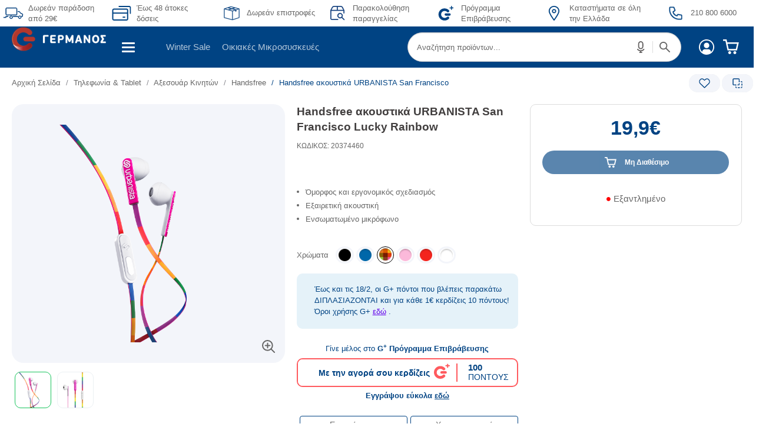

--- FILE ---
content_type: text/html; charset=UTF-8
request_url: https://www.germanos.gr/touch/blocks/germanos/product/pdp_loyalty.jsp?finalProductAmount=19.9&_=1769961083958
body_size: -85
content:























	

	
	
	

	

 
	






	
	
	
	
    <div tabindex="0" aria-label="Πρόγραμμα Επιβράβευσης"
        class ="loyalty-box loyalty-unregisterd">
            
                 <div class ="unregistered-text-top">
                    Γίνε μέλος στο <b>G<sup>+</sup> Πρόγραμμα Επιβράβευσης</b>
 </div> 
            <div class="loyalty-box-container">
                <div class="left-loyalty-box">
                    <div class="loyalty-box-text">
                        Με την αγορά σου κερδίζεις
                    </div>
                </div>
                <div class="center-loyalty-box">
                    <div class="loyalty-logo">
                    </div>
                </div>
                <div class="right-loyalty-box">
                    <div class="loyalty-points">
                        
 
 
 
 
 
 
 
 
 100
                    </div>
                        <div class="points-text">
                            ΠΟΝΤΟΥΣ
 </div> </div> </div> 
                <div class="loyalty-marketing-text">
                    
 
 
 Εγγράψου εύκολα <a tabindex="-1" class="loyalty-register-link" href="/programma-epibrabeusis" target="_blank">εδώ</a>
 
 
 
 </div> 
	</div>


--- FILE ---
content_type: text/html;charset=UTF-8
request_url: https://account.germanos.gr/web/guest/modallogin
body_size: 23790
content:
































	
		
			<!DOCTYPE html>




























































<html class="ltr" dir="ltr" lang="el-GR">

<head>
    <title>modalLogin - COSMOTE id</title>
    <meta http-equiv="Cache-Control" content="no-cache">
    <meta http-equiv="Cache-Control" content="private">
    <meta http-equiv="Cache-Control" content="no-store">
    <meta http-equiv="Cache-Control" content="must-revalidate">
    <meta http-equiv="Cache-Control" content="max-stale=0">
    <meta http-equiv="Cache-Control" content="post-check=0">
    <meta http-equiv="Cache-Control" content="pre-check=0">
    <meta http-equiv="Pragma" content="no-cache">
    <meta content="initial-scale=1.0, width=device-width" name="viewport" />

    <script>
        (function (w, d, s, l, i) {
            w[l] = w[l] || [];
            w[l].push({
                'gtm.start':
                    new Date().getTime(), event: 'gtm.js'
            });
            var f = d.getElementsByTagName(s)[0],
                j = d.createElement(s), dl = l != 'dataLayer' ? '&l=' + l : '';
            j.async = true;
            j.src =
                'https://www.googletagmanager.com/gtm.js?id=' + i + dl;
            f.parentNode.insertBefore(j, f);
        })(window, document, 'script', 'dataLayer', 'GTM-MN5D67');
    </script>

    <meta http-equiv="Access-Control-Allow-Origin" content="*">































<meta content="text/html; charset=UTF-8" http-equiv="content-type" />












<script type="text/javascript" src="/ruxitagentjs_ICA27NVdfghjqrtux_10263230921131557.js" data-dtconfig="app=0536f35b4c97b10f|coo=1|owasp=1|featureHash=ICA27NVdfghjqrtux|xb=.*facebook.*^p.*google-analytics.*^p.*google.*^p.*googleapis.*^p.*hotjar.*|rdnt=1|uxrgce=1|bp=3|cuc=d5yj7v07|mdl=mdcc14=20,mdcc17=20,mdcc23=20|mel=100000|md=mdcc1=bisLoggedInLet,mdcc2=bisLoggedInLet,mdcc4=bmyEle2,mdcc6=bdocument.referrer,mdcc7=dutm_source,mdcc8=dutm_medium,mdcc9=dutm_campaign,mdcc10=adiv[id^e'gtm-sku-id'],mdcc11=ah1[class^e'section-title'],mdcc13=aspan[class^e'param'],mdcc14=adiv[class^e'search-results-none-description'],mdcc15=dutm_content,mdcc17=a#md-login@data-params,mdcc19=a#gtmIsLoggedIn,mdcc20=a.total_number-results,mdcc22=a#main ^rb div.search-results-none-wrapper ^rb div ^rb div ^rb div.search-results-none-flex-col.search-results-none-flex-right ^rb div.search-results-none-description ^rb span,mdcc23=bnavigator.userAgent,mdcc24=bnavigator.userAgent|ssv=4|lastModification=1768987937442|mdp=mdcc1,mdcc2,mdcc4,mdcc17,mdcc19,mdcc20|tp=500,50,0,1|srbbv=2|agentUri=/ruxitagentjs_ICA27NVdfghjqrtux_10263230921131557.js|reportUrl=/rb_06987e17-dcdb-457b-a19b-4b0a80fd7c3d|rid=RID_1572008420|rpid=-1878441907|domain=germanos.gr"></script><script type="importmap">{"imports":{"react-dom":"/o/frontend-js-react-web/__liferay__/exports/react-dom.js","@clayui/breadcrumb":"/o/frontend-taglib-clay/__liferay__/exports/@clayui$breadcrumb.js","@clayui/form":"/o/frontend-taglib-clay/__liferay__/exports/@clayui$form.js","@clayui/popover":"/o/frontend-taglib-clay/__liferay__/exports/@clayui$popover.js","@clayui/charts":"/o/frontend-taglib-clay/__liferay__/exports/@clayui$charts.js","@clayui/shared":"/o/frontend-taglib-clay/__liferay__/exports/@clayui$shared.js","@clayui/localized-input":"/o/frontend-taglib-clay/__liferay__/exports/@clayui$localized-input.js","@clayui/modal":"/o/frontend-taglib-clay/__liferay__/exports/@clayui$modal.js","@clayui/empty-state":"/o/frontend-taglib-clay/__liferay__/exports/@clayui$empty-state.js","react":"/o/frontend-js-react-web/__liferay__/exports/react.js","@clayui/navigation-bar":"/o/frontend-taglib-clay/__liferay__/exports/@clayui$navigation-bar.js","@clayui/color-picker":"/o/frontend-taglib-clay/__liferay__/exports/@clayui$color-picker.js","@clayui/pagination":"/o/frontend-taglib-clay/__liferay__/exports/@clayui$pagination.js","@clayui/icon":"/o/frontend-taglib-clay/__liferay__/exports/@clayui$icon.js","@clayui/table":"/o/frontend-taglib-clay/__liferay__/exports/@clayui$table.js","@clayui/autocomplete":"/o/frontend-taglib-clay/__liferay__/exports/@clayui$autocomplete.js","@clayui/slider":"/o/frontend-taglib-clay/__liferay__/exports/@clayui$slider.js","@clayui/management-toolbar":"/o/frontend-taglib-clay/__liferay__/exports/@clayui$management-toolbar.js","@clayui/multi-select":"/o/frontend-taglib-clay/__liferay__/exports/@clayui$multi-select.js","@clayui/nav":"/o/frontend-taglib-clay/__liferay__/exports/@clayui$nav.js","@clayui/time-picker":"/o/frontend-taglib-clay/__liferay__/exports/@clayui$time-picker.js","@clayui/provider":"/o/frontend-taglib-clay/__liferay__/exports/@clayui$provider.js","@clayui/upper-toolbar":"/o/frontend-taglib-clay/__liferay__/exports/@clayui$upper-toolbar.js","@clayui/panel":"/o/frontend-taglib-clay/__liferay__/exports/@clayui$panel.js","@clayui/loading-indicator":"/o/frontend-taglib-clay/__liferay__/exports/@clayui$loading-indicator.js","@clayui/list":"/o/frontend-taglib-clay/__liferay__/exports/@clayui$list.js","@clayui/drop-down":"/o/frontend-taglib-clay/__liferay__/exports/@clayui$drop-down.js","@clayui/date-picker":"/o/frontend-taglib-clay/__liferay__/exports/@clayui$date-picker.js","@clayui/label":"/o/frontend-taglib-clay/__liferay__/exports/@clayui$label.js","@clayui/data-provider":"/o/frontend-taglib-clay/__liferay__/exports/@clayui$data-provider.js","@liferay/frontend-js-api/data-set":"/o/frontend-js-dependencies-web/__liferay__/exports/@liferay$js-api$data-set.js","@clayui/core":"/o/frontend-taglib-clay/__liferay__/exports/@clayui$core.js","@clayui/pagination-bar":"/o/frontend-taglib-clay/__liferay__/exports/@clayui$pagination-bar.js","@clayui/layout":"/o/frontend-taglib-clay/__liferay__/exports/@clayui$layout.js","@clayui/multi-step-nav":"/o/frontend-taglib-clay/__liferay__/exports/@clayui$multi-step-nav.js","@liferay/frontend-js-api":"/o/frontend-js-dependencies-web/__liferay__/exports/@liferay$js-api.js","@clayui/toolbar":"/o/frontend-taglib-clay/__liferay__/exports/@clayui$toolbar.js","@clayui/css":"/o/frontend-taglib-clay/__liferay__/exports/@clayui$css.js","@clayui/badge":"/o/frontend-taglib-clay/__liferay__/exports/@clayui$badge.js","@clayui/alert":"/o/frontend-taglib-clay/__liferay__/exports/@clayui$alert.js","@clayui/link":"/o/frontend-taglib-clay/__liferay__/exports/@clayui$link.js","@clayui/card":"/o/frontend-taglib-clay/__liferay__/exports/@clayui$card.js","@clayui/progress-bar":"/o/frontend-taglib-clay/__liferay__/exports/@clayui$progress-bar.js","@clayui/tooltip":"/o/frontend-taglib-clay/__liferay__/exports/@clayui$tooltip.js","@clayui/button":"/o/frontend-taglib-clay/__liferay__/exports/@clayui$button.js","@clayui/tabs":"/o/frontend-taglib-clay/__liferay__/exports/@clayui$tabs.js","@clayui/sticker":"/o/frontend-taglib-clay/__liferay__/exports/@clayui$sticker.js"},"scopes":{}}</script><script data-senna-track="temporary">var Liferay = window.Liferay || {};Liferay.Icons = Liferay.Icons || {};Liferay.Icons.controlPanelSpritemap = 'https://account.germanos.gr/o/admin-theme/images/clay/icons.svg';Liferay.Icons.spritemap = 'https://account.germanos.gr/o/cosmote-theme/images/clay/icons.svg';</script>
<script data-senna-track="permanent" src="/combo?browserId=chrome&minifierType=js&languageId=el_GR&t=1769190139197&/o/frontend-js-jquery-web/jquery/jquery.min.js&/o/frontend-js-jquery-web/jquery/init.js&/o/frontend-js-jquery-web/jquery/ajax.js&/o/frontend-js-jquery-web/jquery/bootstrap.bundle.min.js&/o/frontend-js-jquery-web/jquery/collapsible_search.js&/o/frontend-js-jquery-web/jquery/fm.js&/o/frontend-js-jquery-web/jquery/form.js&/o/frontend-js-jquery-web/jquery/popper.min.js&/o/frontend-js-jquery-web/jquery/side_navigation.js" type="text/javascript"></script>
<link data-senna-track="temporary" href="https://account.cosmote.gr/modallogin" rel="canonical" />
<link data-senna-track="temporary" href="https://account.cosmote.gr/en/modallogin" hreflang="en-US" rel="alternate" />
<link data-senna-track="temporary" href="https://account.cosmote.gr/modallogin" hreflang="el-GR" rel="alternate" />
<link data-senna-track="temporary" href="https://account.cosmote.gr/modallogin" hreflang="x-default" rel="alternate" />

<meta property="og:locale" content="el_GR">
<meta property="og:locale:alternate" content="en_US">
<meta property="og:locale:alternate" content="el_GR">
<meta property="og:site_name" content="COSMOTE id">
<meta property="og:title" content="modalLogin - COSMOTE id">
<meta property="og:type" content="website">
<meta property="og:url" content="https://account.cosmote.gr/modallogin">


<link href="/documents/20143/0/favicon+16x16.ico/e8d97281-28f7-553a-cb3f-9accc79139a8" rel="apple-touch-icon" />
<link href="/documents/20143/0/favicon+16x16.ico/e8d97281-28f7-553a-cb3f-9accc79139a8" rel="icon" />



<link class="lfr-css-file" data-senna-track="temporary" href="https://account.germanos.gr/o/cosmote-theme/css/clay.css?browserId=chrome&amp;themeId=cosmotetheme_WAR_cosmotetheme_WAR_cosmotetheme&amp;languageId=el_GR&amp;t=1768445000000" id="liferayAUICSS" rel="stylesheet" type="text/css" />









	<link href="https://account.germanos.gr/o/analytics-reports-web/css/main.css?browserId=chrome&amp;themeId=cosmotetheme_WAR_cosmotetheme_WAR_cosmotetheme&amp;languageId=el_GR&amp;t=1698769732000" rel="stylesheet" type="text/css"
 data-senna-track="temporary" id="e322c54b" />
<link href="https://account.germanos.gr/o/portal-search-web/css/main.css?browserId=chrome&amp;themeId=cosmotetheme_WAR_cosmotetheme_WAR_cosmotetheme&amp;languageId=el_GR&amp;t=1698769558000" rel="stylesheet" type="text/css"
 data-senna-track="temporary" id="9783b9ba" />
<link href="https://account.germanos.gr/o/product-navigation-product-menu-web/css/main.css?browserId=chrome&amp;themeId=cosmotetheme_WAR_cosmotetheme_WAR_cosmotetheme&amp;languageId=el_GR&amp;t=1698769574000" rel="stylesheet" type="text/css"
 data-senna-track="temporary" id="3ee5240f" />
<link href="https://account.germanos.gr/o/com.liferay.product.navigation.user.personal.bar.web/css/main.css?browserId=chrome&amp;themeId=cosmotetheme_WAR_cosmotetheme_WAR_cosmotetheme&amp;languageId=el_GR&amp;t=1698769570000" rel="stylesheet" type="text/css"
 data-senna-track="temporary" id="8b828e54" />
<link href="https://account.germanos.gr/o/site-navigation-menu-web/css/main.css?browserId=chrome&amp;themeId=cosmotetheme_WAR_cosmotetheme_WAR_cosmotetheme&amp;languageId=el_GR&amp;t=1698769622000" rel="stylesheet" type="text/css"
 data-senna-track="temporary" id="4c1ec285" />








<script data-senna-track="temporary" type="text/javascript">
	// <![CDATA[
		var Liferay = Liferay || {};

		Liferay.Browser = {
			acceptsGzip: function() {
				return true;
			},

			

			getMajorVersion: function() {
				return 131.0;
			},

			getRevision: function() {
				return '537.36';
			},
			getVersion: function() {
				return '131.0';
			},

			

			isAir: function() {
				return false;
			},
			isChrome: function() {
				return true;
			},
			isEdge: function() {
				return false;
			},
			isFirefox: function() {
				return false;
			},
			isGecko: function() {
				return true;
			},
			isIe: function() {
				return false;
			},
			isIphone: function() {
				return false;
			},
			isLinux: function() {
				return false;
			},
			isMac: function() {
				return true;
			},
			isMobile: function() {
				return false;
			},
			isMozilla: function() {
				return false;
			},
			isOpera: function() {
				return false;
			},
			isRtf: function() {
				return true;
			},
			isSafari: function() {
				return true;
			},
			isSun: function() {
				return false;
			},
			isWebKit: function() {
				return true;
			},
			isWindows: function() {
				return false;
			}
		};

		Liferay.Data = Liferay.Data || {};

		Liferay.Data.ICONS_INLINE_SVG = true;

		Liferay.Data.NAV_SELECTOR = '#navigation';

		Liferay.Data.NAV_SELECTOR_MOBILE = '#navigationCollapse';

		Liferay.Data.isCustomizationView = function() {
			return false;
		};

		Liferay.Data.notices = [
			
		];

		(function () {
			var available = {};

			var direction = {};

			

				available['en_US'] = 'Αγγλικά\x20\x28Ηνωμένες\x20Πολιτείες\x29';
				direction['en_US'] = 'ltr';

			

				available['el_GR'] = 'Ελληνικά\x20\x28Ελλάδα\x29';
				direction['el_GR'] = 'ltr';

			

			Liferay.Language = {
				available,
				direction,
				get: function(key) {
					return key;
				}
			};
		})();

		var featureFlags = {"LPS-170122":false,"LPS-190890":false,"COMMERCE-9410":false,"LPS-172903":false,"LPS-178642":false,"LPS-187284":false,"LRAC-10632":false,"LPS-187285":false,"LPS-189187":false,"LPS-114786":false,"COMMERCE-8087":false,"LRAC-10757":false,"LPS-180090":false,"LPS-170809":false,"LPS-178052":false,"LPS-189856":false,"LPS-188645":false,"LPS-182184":false,"LPS-157670":false,"COMMERCE-11026":false,"LPS-180328":false,"COMMERCE-11028":false,"LPS-169923":false,"LPS-171364":false,"LPS-192282":false,"COMMERCE-11181":false,"LPS-153714":false,"COMMERCE-10890":false,"LPS-170670":false,"LPS-169981":false,"LPS-177664":false,"LPS-177027":false,"LPS-177668":false,"LPS-172416":false,"LPS-172017":false,"LPS-163118":false,"LPS-135430":false,"LPS-134060":false,"LPS-164563":false,"LPS-122920":false,"LPS-148856":false,"LPS-173135":false,"LPS-182728":false,"LPS-167253":false,"LPS-169992":false,"LPS-187142":false,"LPS-183498":false,"LRAC-14055":false,"LPS-187854":false,"LPS-179483":false,"LPS-166479":false,"LPS-165346":false,"LPS-144527":false,"COMMERCE-8949":false,"LPS-188060":false,"LPS-149256":false,"LPS-165482":false,"COMMERCE-11287":false,"LPS-174939":false,"LPS-174816":false,"LPS-186360":false,"LPS-189430":false,"LPS-153332":false,"LPS-179669":false,"LPS-174417":false,"LPS-183882":false,"LPS-155284":false,"LPS-186558":false,"LPS-176083":false,"LPS-158675":false,"LPS-184413":false,"LPS-184016":false,"LPS-180292":false,"LPS-159643":false,"LPS-161033":false,"LPS-164948":false,"LPS-184255":false,"LPS-129412":false,"LPS-183727":false,"LPS-166126":false,"LPS-182512":false,"LPS-187846":false,"LPS-186757":false};

		Liferay.FeatureFlags = Object.keys(featureFlags).reduce(
			(acc, key) => ({
				...acc, [key]: featureFlags[key] === 'true' || featureFlags[key] === true
			}), {}
		);

		Liferay.PortletKeys = {
			DOCUMENT_LIBRARY: 'com_liferay_document_library_web_portlet_DLPortlet',
			DYNAMIC_DATA_MAPPING: 'com_liferay_dynamic_data_mapping_web_portlet_DDMPortlet',
			ITEM_SELECTOR: 'com_liferay_item_selector_web_portlet_ItemSelectorPortlet'
		};

		Liferay.PropsValues = {
			JAVASCRIPT_SINGLE_PAGE_APPLICATION_TIMEOUT: 0,
			UPLOAD_SERVLET_REQUEST_IMPL_MAX_SIZE: 104857600
		};

		Liferay.ThemeDisplay = {

			

			
				getLayoutId: function() {
					return '4';
				},

				

				getLayoutRelativeControlPanelURL: function() {
					return '/group/guest/~/control_panel/manage';
				},

				getLayoutRelativeURL: function() {
					return '/web/guest/modallogin';
				},
				getLayoutURL: function() {
					return 'https://account.germanos.gr/web/guest/modallogin';
				},
				getParentLayoutId: function() {
					return '0';
				},
				isControlPanel: function() {
					return false;
				},
				isPrivateLayout: function() {
					return 'false';
				},
				isVirtualLayout: function() {
					return false;
				},
			

			getBCP47LanguageId: function() {
				return 'el-GR';
			},
			getCanonicalURL: function() {

				

				return 'https\x3a\x2f\x2faccount\x2ecosmote\x2egr\x2fmodallogin';
			},
			getCDNBaseURL: function() {
				return 'https://account.germanos.gr';
			},
			getCDNDynamicResourcesHost: function() {
				return '';
			},
			getCDNHost: function() {
				return '';
			},
			getCompanyGroupId: function() {
				return '20152';
			},
			getCompanyId: function() {
				return '20116';
			},
			getDefaultLanguageId: function() {
				return 'el_GR';
			},
			getDoAsUserIdEncoded: function() {
				return '';
			},
			getLanguageId: function() {
				return 'el_GR';
			},
			getParentGroupId: function() {
				return '20143';
			},
			getPathContext: function() {
				return '';
			},
			getPathImage: function() {
				return '/image';
			},
			getPathJavaScript: function() {
				return '/o/frontend-js-web';
			},
			getPathMain: function() {
				return '/c';
			},
			getPathThemeImages: function() {
				return 'https://account.germanos.gr/o/cosmote-theme/images';
			},
			getPathThemeRoot: function() {
				return '/o/cosmote-theme';
			},
			getPlid: function() {
				return '44462';
			},
			getPortalURL: function() {
				return 'https://account.germanos.gr';
			},
			getRealUserId: function() {
				return '20120';
			},
			getRemoteAddr: function() {
				return '195.167.99.123';
			},
			getRemoteHost: function() {
				return '195.167.99.123';
			},
			getScopeGroupId: function() {
				return '20143';
			},
			getScopeGroupIdOrLiveGroupId: function() {
				return '20143';
			},
			getSessionId: function() {
				return '';
			},
			getSiteAdminURL: function() {
				return 'https://account.germanos.gr/group/guest/~/control_panel/manage?p_p_lifecycle=0&p_p_state=maximized&p_p_mode=view';
			},
			getSiteGroupId: function() {
				return '20143';
			},
			getURLControlPanel: function() {
				return '/group/control_panel?refererPlid=44462';
			},
			getURLHome: function() {
				return 'https\x3a\x2f\x2faccount\x2egermanos\x2egr\x2fweb\x2fguest';
			},
			getUserEmailAddress: function() {
				return '';
			},
			getUserId: function() {
				return '20120';
			},
			getUserName: function() {
				return '';
			},
			isAddSessionIdToURL: function() {
				return false;
			},
			isImpersonated: function() {
				return false;
			},
			isSignedIn: function() {
				return false;
			},

			isStagedPortlet: function() {
				
					
						return false;
					
				
			},

			isStateExclusive: function() {
				return false;
			},
			isStateMaximized: function() {
				return false;
			},
			isStatePopUp: function() {
				return false;
			}
		};

		var themeDisplay = Liferay.ThemeDisplay;

		Liferay.AUI = {

			

			getCombine: function() {
				return true;
			},
			getComboPath: function() {
				return '/combo/?browserId=chrome&minifierType=&languageId=el_GR&t=1768452166794&';
			},
			getDateFormat: function() {
				return '%d/%m/%Y';
			},
			getEditorCKEditorPath: function() {
				return '/o/frontend-editor-ckeditor-web';
			},
			getFilter: function() {
				var filter = 'raw';

				
					
						filter = 'min';
					
					

				return filter;
			},
			getFilterConfig: function() {
				var instance = this;

				var filterConfig = null;

				if (!instance.getCombine()) {
					filterConfig = {
						replaceStr: '.js' + instance.getStaticResourceURLParams(),
						searchExp: '\\.js$'
					};
				}

				return filterConfig;
			},
			getJavaScriptRootPath: function() {
				return '/o/frontend-js-web';
			},
			getPortletRootPath: function() {
				return '/html/portlet';
			},
			getStaticResourceURLParams: function() {
				return '?browserId=chrome&minifierType=&languageId=el_GR&t=1768452166794';
			}
		};

		Liferay.authToken = '2OzPgoEG';

		

		Liferay.currentURL = '\x2fweb\x2fguest\x2fmodallogin';
		Liferay.currentURLEncoded = '\x252Fweb\x252Fguest\x252Fmodallogin';
	// ]]>
</script>

<script data-senna-track="temporary" type="text/javascript">window.__CONFIG__= {basePath: '',combine: true, defaultURLParams: null, explainResolutions: false, exposeGlobal: false, logLevel: 'warn', moduleType: 'module', namespace:'Liferay', reportMismatchedAnonymousModules: 'warn', resolvePath: '/o/js_resolve_modules/94b9c299-8b79-4f61-820b-f073c0fb5617', url: '/combo/?browserId=chrome&minifierType=js&languageId=el_GR&t=1768452166794&', waitTimeout: 60000};</script><script data-senna-track="permanent" src="/o/frontend-js-loader-modules-extender/loader.js?&mac=kuyYLzgmJRuntKLenfFpZdHstco=&browserId=chrome&languageId=el_GR&minifierType=js" type="text/javascript"></script><script data-senna-track="permanent" src="/combo?browserId=chrome&minifierType=js&languageId=el_GR&t=1768452166794&/o/frontend-js-aui-web/aui/aui/aui-min.js&/o/frontend-js-aui-web/liferay/modules.js&/o/frontend-js-aui-web/liferay/aui_sandbox.js&/o/frontend-js-aui-web/aui/attribute-base/attribute-base-min.js&/o/frontend-js-aui-web/aui/attribute-complex/attribute-complex-min.js&/o/frontend-js-aui-web/aui/attribute-core/attribute-core-min.js&/o/frontend-js-aui-web/aui/attribute-observable/attribute-observable-min.js&/o/frontend-js-aui-web/aui/attribute-extras/attribute-extras-min.js&/o/frontend-js-aui-web/aui/event-custom-base/event-custom-base-min.js&/o/frontend-js-aui-web/aui/event-custom-complex/event-custom-complex-min.js&/o/frontend-js-aui-web/aui/oop/oop-min.js&/o/frontend-js-aui-web/aui/aui-base-lang/aui-base-lang-min.js&/o/frontend-js-aui-web/liferay/dependency.js&/o/frontend-js-aui-web/liferay/util.js&/o/frontend-js-web/liferay/dom_task_runner.js&/o/frontend-js-web/liferay/events.js&/o/frontend-js-web/liferay/lazy_load.js&/o/frontend-js-web/liferay/liferay.js&/o/frontend-js-web/liferay/global.bundle.js&/o/frontend-js-web/liferay/portlet.js&/o/frontend-js-web/liferay/workflow.js&/o/oauth2-provider-web/js/liferay.js" type="text/javascript"></script>
<script data-senna-track="temporary" type="text/javascript">window.Liferay = Liferay || {}; window.Liferay.OAuth2 = {getAuthorizeURL: function() {return 'https://account.germanos.gr/o/oauth2/authorize';}, getBuiltInRedirectURL: function() {return 'https://account.germanos.gr/o/oauth2/redirect';}, getIntrospectURL: function() { return 'https://account.germanos.gr/o/oauth2/introspect';}, getTokenURL: function() {return 'https://account.germanos.gr/o/oauth2/token';}, getUserAgentApplication: function(externalReferenceCode) {return Liferay.OAuth2._userAgentApplications[externalReferenceCode];}, _userAgentApplications: {}}</script><script data-senna-track="temporary" type="text/javascript">try {var MODULE_MAIN='calendar-web@5.0.78/index';var MODULE_PATH='/o/calendar-web';AUI().applyConfig({groups:{calendar:{base:MODULE_PATH+"/js/",combine:Liferay.AUI.getCombine(),filter:Liferay.AUI.getFilterConfig(),modules:{"liferay-calendar-a11y":{path:"calendar_a11y.js",requires:["calendar"]},"liferay-calendar-container":{path:"calendar_container.js",requires:["aui-alert","aui-base","aui-component","liferay-portlet-base"]},"liferay-calendar-date-picker-sanitizer":{path:"date_picker_sanitizer.js",requires:["aui-base"]},"liferay-calendar-interval-selector":{path:"interval_selector.js",requires:["aui-base","liferay-portlet-base"]},"liferay-calendar-interval-selector-scheduler-event-link":{path:"interval_selector_scheduler_event_link.js",requires:["aui-base","liferay-portlet-base"]},"liferay-calendar-list":{path:"calendar_list.js",requires:["aui-template-deprecated","liferay-scheduler"]},"liferay-calendar-message-util":{path:"message_util.js",requires:["liferay-util-window"]},"liferay-calendar-recurrence-converter":{path:"recurrence_converter.js",requires:[]},"liferay-calendar-recurrence-dialog":{path:"recurrence.js",requires:["aui-base","liferay-calendar-recurrence-util"]},"liferay-calendar-recurrence-util":{path:"recurrence_util.js",requires:["aui-base","liferay-util-window"]},"liferay-calendar-reminders":{path:"calendar_reminders.js",requires:["aui-base"]},"liferay-calendar-remote-services":{path:"remote_services.js",requires:["aui-base","aui-component","liferay-calendar-util","liferay-portlet-base"]},"liferay-calendar-session-listener":{path:"session_listener.js",requires:["aui-base","liferay-scheduler"]},"liferay-calendar-simple-color-picker":{path:"simple_color_picker.js",requires:["aui-base","aui-template-deprecated"]},"liferay-calendar-simple-menu":{path:"simple_menu.js",requires:["aui-base","aui-template-deprecated","event-outside","event-touch","widget-modality","widget-position","widget-position-align","widget-position-constrain","widget-stack","widget-stdmod"]},"liferay-calendar-util":{path:"calendar_util.js",requires:["aui-datatype","aui-io","aui-scheduler","aui-toolbar","autocomplete","autocomplete-highlighters"]},"liferay-scheduler":{path:"scheduler.js",requires:["async-queue","aui-datatype","aui-scheduler","dd-plugin","liferay-calendar-a11y","liferay-calendar-message-util","liferay-calendar-recurrence-converter","liferay-calendar-recurrence-util","liferay-calendar-util","liferay-scheduler-event-recorder","liferay-scheduler-models","promise","resize-plugin"]},"liferay-scheduler-event-recorder":{path:"scheduler_event_recorder.js",requires:["dd-plugin","liferay-calendar-util","resize-plugin"]},"liferay-scheduler-models":{path:"scheduler_models.js",requires:["aui-datatype","dd-plugin","liferay-calendar-util"]}},root:MODULE_PATH+"/js/"}}});
} catch(error) {console.error(error);}try {var MODULE_MAIN='commerce-product-content-web@4.0.102/index';var MODULE_PATH='/o/commerce-product-content-web';AUI().applyConfig({groups:{productcontent:{base:MODULE_PATH+"/js/",combine:Liferay.AUI.getCombine(),modules:{"liferay-commerce-product-content":{path:"product_content.js",requires:["aui-base","aui-io-request","aui-parse-content","liferay-portlet-base","liferay-portlet-url"]}},root:MODULE_PATH+"/js/"}}});
} catch(error) {console.error(error);}try {var MODULE_MAIN='dynamic-data-mapping-web@5.0.93/index';var MODULE_PATH='/o/dynamic-data-mapping-web';!function(){const a=Liferay.AUI;AUI().applyConfig({groups:{ddm:{base:MODULE_PATH+"/js/",combine:Liferay.AUI.getCombine(),filter:a.getFilterConfig(),modules:{"liferay-ddm-form":{path:"ddm_form.js",requires:["aui-base","aui-datatable","aui-datatype","aui-image-viewer","aui-parse-content","aui-set","aui-sortable-list","json","liferay-form","liferay-map-base","liferay-translation-manager","liferay-util-window"]},"liferay-portlet-dynamic-data-mapping":{condition:{trigger:"liferay-document-library"},path:"main.js",requires:["arraysort","aui-form-builder-deprecated","aui-form-validator","aui-map","aui-text-unicode","json","liferay-menu","liferay-translation-manager","liferay-util-window","text"]},"liferay-portlet-dynamic-data-mapping-custom-fields":{condition:{trigger:"liferay-document-library"},path:"custom_fields.js",requires:["liferay-portlet-dynamic-data-mapping"]}},root:MODULE_PATH+"/js/"}}})}();
} catch(error) {console.error(error);}try {var MODULE_MAIN='@liferay/frontend-taglib@12.3.5/index';var MODULE_PATH='/o/frontend-taglib';AUI().applyConfig({groups:{"frontend-taglib":{base:MODULE_PATH+"/",combine:Liferay.AUI.getCombine(),filter:Liferay.AUI.getFilterConfig(),modules:{"liferay-management-bar":{path:"management_bar/js/management_bar.js",requires:["aui-component","liferay-portlet-base"]},"liferay-sidebar-panel":{path:"sidebar_panel/js/sidebar_panel.js",requires:["aui-base","aui-debounce","aui-parse-content","liferay-portlet-base"]}},root:MODULE_PATH+"/"}}});
} catch(error) {console.error(error);}try {var MODULE_MAIN='staging-taglib@7.0.46/index';var MODULE_PATH='/o/staging-taglib';AUI().applyConfig({groups:{stagingTaglib:{base:MODULE_PATH+"/",combine:Liferay.AUI.getCombine(),filter:Liferay.AUI.getFilterConfig(),modules:{"liferay-export-import-management-bar-button":{path:"export_import_entity_management_bar_button/js/main.js",requires:["aui-component","liferay-search-container","liferay-search-container-select"]}},root:MODULE_PATH+"/"}}});
} catch(error) {console.error(error);}try {var MODULE_MAIN='journal-web@5.0.151/index';var MODULE_PATH='/o/journal-web';AUI().applyConfig({groups:{journal:{base:MODULE_PATH+"/js/",combine:Liferay.AUI.getCombine(),filter:Liferay.AUI.getFilterConfig(),modules:{"liferay-journal-navigation":{path:"navigation.js",requires:["aui-component","liferay-portlet-base","liferay-search-container"]},"liferay-portlet-journal":{path:"main.js",requires:["aui-base","liferay-portlet-base","liferay-util-window"]}},root:MODULE_PATH+"/js/"}}});
} catch(error) {console.error(error);}try {var MODULE_MAIN='frontend-editor-alloyeditor-web@5.0.42/index';var MODULE_PATH='/o/frontend-editor-alloyeditor-web';AUI().applyConfig({groups:{alloyeditor:{base:MODULE_PATH+"/js/",combine:Liferay.AUI.getCombine(),filter:Liferay.AUI.getFilterConfig(),modules:{"liferay-alloy-editor":{path:"alloyeditor.js",requires:["aui-component","liferay-portlet-base","timers"]},"liferay-alloy-editor-source":{path:"alloyeditor_source.js",requires:["aui-debounce","liferay-fullscreen-source-editor","liferay-source-editor","plugin"]}},root:MODULE_PATH+"/js/"}}});
} catch(error) {console.error(error);}try {var MODULE_MAIN='frontend-js-components-web@2.0.53/index';var MODULE_PATH='/o/frontend-js-components-web';AUI().applyConfig({groups:{components:{mainModule:MODULE_MAIN}}});
} catch(error) {console.error(error);}try {var MODULE_MAIN='invitation-invite-members-web@5.0.29/index';var MODULE_PATH='/o/invitation-invite-members-web';AUI().applyConfig({groups:{"invite-members":{base:MODULE_PATH+"/invite_members/js/",combine:Liferay.AUI.getCombine(),filter:Liferay.AUI.getFilterConfig(),modules:{"liferay-portlet-invite-members":{path:"main.js",requires:["aui-base","autocomplete-base","datasource-io","datatype-number","liferay-portlet-base","liferay-util-window","node-core"]}},root:MODULE_PATH+"/invite_members/js/"}}});
} catch(error) {console.error(error);}try {var MODULE_MAIN='item-selector-taglib@5.3.14/index.es';var MODULE_PATH='/o/item-selector-taglib';AUI().applyConfig({groups:{"item-selector-taglib":{base:MODULE_PATH+"/",combine:Liferay.AUI.getCombine(),filter:Liferay.AUI.getFilterConfig(),modules:{"liferay-image-selector":{path:"image_selector/js/image_selector.js",requires:["aui-base","liferay-item-selector-dialog","liferay-portlet-base","uploader"]}},root:MODULE_PATH+"/"}}});
} catch(error) {console.error(error);}try {var MODULE_MAIN='contacts-web@5.0.52/index';var MODULE_PATH='/o/contacts-web';AUI().applyConfig({groups:{contactscenter:{base:MODULE_PATH+"/js/",combine:Liferay.AUI.getCombine(),filter:Liferay.AUI.getFilterConfig(),modules:{"liferay-contacts-center":{path:"main.js",requires:["aui-io-plugin-deprecated","aui-toolbar","autocomplete-base","datasource-io","json-parse","liferay-portlet-base","liferay-util-window"]}},root:MODULE_PATH+"/js/"}}});
} catch(error) {console.error(error);}try {var MODULE_MAIN='staging-processes-web@5.0.49/index';var MODULE_PATH='/o/staging-processes-web';AUI().applyConfig({groups:{stagingprocessesweb:{base:MODULE_PATH+"/",combine:Liferay.AUI.getCombine(),filter:Liferay.AUI.getFilterConfig(),modules:{"liferay-staging-processes-export-import":{path:"js/main.js",requires:["aui-datatype","aui-dialog-iframe-deprecated","aui-modal","aui-parse-content","aui-toggler","liferay-portlet-base","liferay-util-window"]}},root:MODULE_PATH+"/"}}});
} catch(error) {console.error(error);}try {var MODULE_MAIN='commerce-frontend-impl@4.0.49/index';var MODULE_PATH='/o/commerce-frontend-impl';AUI().applyConfig({groups:{commercefrontend:{base:MODULE_PATH+"/js/",combine:Liferay.AUI.getCombine(),modules:{"liferay-commerce-frontend-management-bar-state":{condition:{trigger:"liferay-management-bar"},path:"management_bar_state.js",requires:["liferay-management-bar"]}},root:MODULE_PATH+"/js/"}}});
} catch(error) {console.error(error);}try {var MODULE_MAIN='product-navigation-taglib@6.0.54/index';var MODULE_PATH='/o/product-navigation-taglib';AUI().applyConfig({groups:{controlmenu:{base:MODULE_PATH+"/",combine:Liferay.AUI.getCombine(),filter:Liferay.AUI.getFilterConfig(),modules:{"liferay-product-navigation-control-menu":{path:"control_menu/js/product_navigation_control_menu.js",requires:["aui-node","event-touch"]}},root:MODULE_PATH+"/"}}});
} catch(error) {console.error(error);}try {var MODULE_MAIN='@liferay/document-library-web@6.0.163/document_library/js/index';var MODULE_PATH='/o/document-library-web';AUI().applyConfig({groups:{dl:{base:MODULE_PATH+"/document_library/js/legacy/",combine:Liferay.AUI.getCombine(),filter:Liferay.AUI.getFilterConfig(),modules:{"document-library-upload-component":{path:"DocumentLibraryUpload.js",requires:["aui-component","aui-data-set-deprecated","aui-overlay-manager-deprecated","aui-overlay-mask-deprecated","aui-parse-content","aui-progressbar","aui-template-deprecated","liferay-search-container","querystring-parse-simple","uploader"]}},root:MODULE_PATH+"/document_library/js/legacy/"}}});
} catch(error) {console.error(error);}try {var MODULE_MAIN='exportimport-web@5.0.76/index';var MODULE_PATH='/o/exportimport-web';AUI().applyConfig({groups:{exportimportweb:{base:MODULE_PATH+"/",combine:Liferay.AUI.getCombine(),filter:Liferay.AUI.getFilterConfig(),modules:{"liferay-export-import-export-import":{path:"js/main.js",requires:["aui-datatype","aui-dialog-iframe-deprecated","aui-modal","aui-parse-content","aui-toggler","liferay-portlet-base","liferay-util-window"]}},root:MODULE_PATH+"/"}}});
} catch(error) {console.error(error);}try {var MODULE_MAIN='@liferay/frontend-js-state-web@1.0.18/index';var MODULE_PATH='/o/frontend-js-state-web';AUI().applyConfig({groups:{state:{mainModule:MODULE_MAIN}}});
} catch(error) {console.error(error);}try {var MODULE_MAIN='@liferay/frontend-js-react-web@5.0.31/index';var MODULE_PATH='/o/frontend-js-react-web';AUI().applyConfig({groups:{react:{mainModule:MODULE_MAIN}}});
} catch(error) {console.error(error);}try {var MODULE_MAIN='portal-search-web@6.0.114/index';var MODULE_PATH='/o/portal-search-web';AUI().applyConfig({groups:{search:{base:MODULE_PATH+"/js/",combine:Liferay.AUI.getCombine(),filter:Liferay.AUI.getFilterConfig(),modules:{"liferay-search-bar":{path:"search_bar.js",requires:[]},"liferay-search-custom-filter":{path:"custom_filter.js",requires:[]},"liferay-search-facet-util":{path:"facet_util.js",requires:[]},"liferay-search-modified-facet":{path:"modified_facet.js",requires:["aui-form-validator","liferay-search-facet-util"]},"liferay-search-modified-facet-configuration":{path:"modified_facet_configuration.js",requires:["aui-node"]},"liferay-search-sort-configuration":{path:"sort_configuration.js",requires:["aui-node"]},"liferay-search-sort-util":{path:"sort_util.js",requires:[]}},root:MODULE_PATH+"/js/"}}});
} catch(error) {console.error(error);}try {var MODULE_MAIN='portal-workflow-kaleo-designer-web@5.0.115/index';var MODULE_PATH='/o/portal-workflow-kaleo-designer-web';AUI().applyConfig({groups:{"kaleo-designer":{base:MODULE_PATH+"/designer/js/legacy/",combine:Liferay.AUI.getCombine(),filter:Liferay.AUI.getFilterConfig(),modules:{"liferay-kaleo-designer-autocomplete-util":{path:"autocomplete_util.js",requires:["autocomplete","autocomplete-highlighters"]},"liferay-kaleo-designer-definition-diagram-controller":{path:"definition_diagram_controller.js",requires:["liferay-kaleo-designer-field-normalizer","liferay-kaleo-designer-utils"]},"liferay-kaleo-designer-dialogs":{path:"dialogs.js",requires:["liferay-util-window"]},"liferay-kaleo-designer-editors":{path:"editors.js",requires:["aui-ace-editor","aui-ace-editor-mode-xml","aui-base","aui-datatype","aui-node","liferay-kaleo-designer-autocomplete-util","liferay-kaleo-designer-utils"]},"liferay-kaleo-designer-field-normalizer":{path:"field_normalizer.js",requires:["liferay-kaleo-designer-remote-services"]},"liferay-kaleo-designer-nodes":{path:"nodes.js",requires:["aui-datatable","aui-datatype","aui-diagram-builder","liferay-kaleo-designer-editors","liferay-kaleo-designer-utils"]},"liferay-kaleo-designer-remote-services":{path:"remote_services.js",requires:["aui-io","liferay-portlet-url"]},"liferay-kaleo-designer-templates":{path:"templates.js",requires:["aui-tpl-snippets-deprecated"]},"liferay-kaleo-designer-utils":{path:"utils.js",requires:[]},"liferay-kaleo-designer-xml-definition":{path:"xml_definition.js",requires:["aui-base","aui-component","dataschema-xml","datatype-xml"]},"liferay-kaleo-designer-xml-definition-serializer":{path:"xml_definition_serializer.js",requires:["escape","liferay-kaleo-designer-xml-util"]},"liferay-kaleo-designer-xml-util":{path:"xml_util.js",requires:["aui-base"]},"liferay-portlet-kaleo-designer":{path:"main.js",requires:["aui-ace-editor","aui-ace-editor-mode-xml","aui-tpl-snippets-deprecated","dataschema-xml","datasource","datatype-xml","event-valuechange","io-form","liferay-kaleo-designer-autocomplete-util","liferay-kaleo-designer-editors","liferay-kaleo-designer-nodes","liferay-kaleo-designer-remote-services","liferay-kaleo-designer-utils","liferay-kaleo-designer-xml-util","liferay-util-window"]}},root:MODULE_PATH+"/designer/js/legacy/"}}});
} catch(error) {console.error(error);}try {var MODULE_MAIN='portal-workflow-task-web@5.0.62/index';var MODULE_PATH='/o/portal-workflow-task-web';AUI().applyConfig({groups:{workflowtasks:{base:MODULE_PATH+"/js/",combine:Liferay.AUI.getCombine(),filter:Liferay.AUI.getFilterConfig(),modules:{"liferay-workflow-tasks":{path:"main.js",requires:["liferay-util-window"]}},root:MODULE_PATH+"/js/"}}});
} catch(error) {console.error(error);}</script>


<script data-senna-track="temporary" type="text/javascript">
	// <![CDATA[
		
			
				
		

		

		
	// ]]>
</script>





	
		

			

			
		
		



	
		

			

			
		
		



	
		

			

			
		
	












	



















<link class="lfr-css-file" data-senna-track="temporary" href="https://account.germanos.gr/o/cosmote-theme/css/main.css?browserId=chrome&amp;themeId=cosmotetheme_WAR_cosmotetheme_WAR_cosmotetheme&amp;languageId=el_GR&amp;t=1768445000000" id="liferayThemeCSS" rel="stylesheet" type="text/css" />








	<style data-senna-track="temporary" type="text/css">

		

			

		

			

		

			

		

			

		

			

		

			

		

	</style>


<script data-senna-track="temporary">var Liferay = window.Liferay || {}; Liferay.CommerceContext = {"commerceAccountGroupIds":[],"accountEntryAllowedTypes":["person"],"commerceChannelId":"0","currency":{"currencyId":"218559810","currencyCode":"USD"},"commerceSiteType":0};</script><link href="/o/commerce-frontend-js/styles/main.css" rel="stylesheet" type="text/css" />
<style data-senna-track="temporary" type="text/css">
</style>
<script>
Liferay.Loader.require(
'frontend-js-spa-web@5.0.40/init',
function(frontendJsSpaWebInit) {
try {
(function() {
frontendJsSpaWebInit.default({"navigationExceptionSelectors":":not([target=\"_blank\"]):not([data-senna-off]):not([data-resource-href]):not([data-cke-saved-href]):not([data-cke-saved-href])","cacheExpirationTime":-1,"clearScreensCache":false,"portletsBlacklist":["com_liferay_nested_portlets_web_portlet_NestedPortletsPortlet","com_liferay_site_navigation_directory_web_portlet_SitesDirectoryPortlet","com_liferay_questions_web_internal_portlet_QuestionsPortlet","com_liferay_account_admin_web_internal_portlet_AccountUsersRegistrationPortlet","com_liferay_portal_language_override_web_internal_portlet_PLOPortlet","CosmoteProfile","com_liferay_login_web_portlet_LoginPortlet","com_liferay_login_web_portlet_FastLoginPortlet"],"validStatusCodes":[221,490,494,499,491,492,493,495,220],"debugEnabled":false,"loginRedirect":"","excludedPaths":["/c/document_library","/documents","/image"],"userNotification":{"message":"Φαίνεται ότι αυτό διαρκεί περισσότερο από το αναμενόμενο.","title":"ουπς","timeout":30000},"requestTimeout":0})
})();
} catch (err) {
	console.error(err);
}
});

</script><script>
Liferay.Loader.require(
'@liferay/frontend-js-state-web@1.0.18',
function(FrontendJsState) {
try {
} catch (err) {
	console.error(err);
}
});

</script>











<script type="text/javascript">
Liferay.on(
	'ddmFieldBlur', function(event) {
		if (window.Analytics) {
			Analytics.send(
				'fieldBlurred',
				'Form',
				{
					fieldName: event.fieldName,
					focusDuration: event.focusDuration,
					formId: event.formId,
					formPageTitle: event.formPageTitle,
					page: event.page,
					title: event.title
				}
			);
		}
	}
);

Liferay.on(
	'ddmFieldFocus', function(event) {
		if (window.Analytics) {
			Analytics.send(
				'fieldFocused',
				'Form',
				{
					fieldName: event.fieldName,
					formId: event.formId,
					formPageTitle: event.formPageTitle,
					page: event.page,
					title:event.title
				}
			);
		}
	}
);

Liferay.on(
	'ddmFormPageShow', function(event) {
		if (window.Analytics) {
			Analytics.send(
				'pageViewed',
				'Form',
				{
					formId: event.formId,
					formPageTitle: event.formPageTitle,
					page: event.page,
					title: event.title
				}
			);
		}
	}
);

Liferay.on(
	'ddmFormSubmit', function(event) {
		if (window.Analytics) {
			Analytics.send(
				'formSubmitted',
				'Form',
				{
					formId: event.formId,
					title: event.title
				}
			);
		}
	}
);

Liferay.on(
	'ddmFormView', function(event) {
		if (window.Analytics) {
			Analytics.send(
				'formViewed',
				'Form',
				{
					formId: event.formId,
					title: event.title
				}
			);
		}
	}
);

</script><script>

</script>













<script data-senna-track="temporary" type="text/javascript">
	if (window.Analytics) {
		window._com_liferay_document_library_analytics_isViewFileEntry = false;
	}
</script>










    <!-- custom css here -->
        <link rel="stylesheet" href="https://account.cosmote.gr/o/cosmote-theme/css/cosmoteid/customer_germanos.css" type="text/css"/>
</head>



<script>
    window.isKeycloak = false;
    window.keycloakRedirect = "";
</script>



<script>
    var href = themeDisplay.getPortalURL();
    if (1== "0"
    )
    {
        window.location.reload();
    }
</script>

<body class="chrome controls-visible  yui3-skin-sam guest-site signed-out public-page site  customer_germanos">
<!-- Google Tag Manager (noscript) -->
<noscript aria-hidden="true">
    <iframe src="https://www.googletagmanager.com/ns.html?id=GTM-MN5D67"
            height="0" width="0" style="display:none;visibility:hidden"></iframe>
</noscript>
<!-- End Google Tag Manager (noscript) -->















































































<div class="page-wrap cosmote-container ">

    <div id="channel-loader-overlay">
        <span></span>
        <div id="channel-loader-box-center"></div>
    </div>
    <div id="loaderOverlay" class="uil-ripple-css-overlay hidden" style="display: none;"></div>
    <div id="loaderBox" class="uil-ripple-css-box-center hidden" style="display: none;">
        <p style="font-size:20px">Παρακαλώ περιμένετε...</p>
        <div class="uil-ripple-css" style="transform: scale(0.3);">
            <div></div>
            <div></div>
        </div>
    </div>

    <div class="container-fluid" id="main-wrapper">

            <header id="banner" role="banner" aria-hidden="true">
                 <div class="container cosmoteid_body customer_germanos
            		 third-party">
                    <div>

                            <div class="customer_logo">
                            </div>

                        <div class="header-logo hidden">
                            <a href="/" lang="en">
                                <img src="https://account.germanos.gr/o/cosmote-theme/images/cosmoteid/cosmoteid-logo.png"
                                     class="responsive-img" role="link" alt="Cosmote I D" aria-label="Κοσμοτέ I D, Αρχική σελίδα">
                            </a>
                        </div>

                    </div>
                </div>

            </header>
        <section id="content" class="cosmoteid_body customer_germanos
        		
        		">





























	

		


















	
	
	
		<style type="text/css">
			.master-layout-fragment .portlet-header {
				display: none;
			}
		</style>

		

		<div class="columns-1" id="main-content" role="main">
	<div class="portlet-layout row">
		<div class="col-md-12 portlet-column portlet-column-only" id="column-1">
			<div class="portlet-dropzone portlet-column-content portlet-column-content-only" id="layout-column_column-1">



































	

	<div class="portlet-boundary portlet-boundary_CosmoteModalLogin_  portlet-static portlet-static-end portlet-naked  " id="p_p_id_CosmoteModalLogin_">
		<span id="p_CosmoteModalLogin"></span>




	

	
		
			


































	
		
<section class="portlet" id="portlet_CosmoteModalLogin">


	<div class="portlet-content">


			<span style="display: inline-block; width:100%; height:25px;"><div id="fixedLang" class="pull-right language-bar" style="position: absolute; top:0; right:0; display: none;">










































	

	
	<div class="text-truncate">




































<div class="dropdown lfr-icon-menu " >
	
		
			<button aria-expanded="false" aria-haspopup="true" class="btn btn-monospaced btn-secondary direction-left-side dropdown-toggle " id="_CosmoteModalLogin_kldx___menu" title="Ενέργειες" type="button">
				<span class="inline-item"  id="uvlz____"><svg aria-hidden="true" class="lexicon-icon lexicon-icon-el-gr" focusable="false" ><use href="https://account.germanos.gr/o/cosmote-theme/images/clay/icons.svg#el-gr"></use></svg></span>

				
					
						
							<span class="btn-section">el-GR</span>
						
					
				
			</button>
		
		

	<script>
AUI().use(
  'liferay-menu',
function(A) {
(function() {
var $ = AUI.$;var _ = AUI._;
		Liferay.Menu.register('_CosmoteModalLogin_kldx___menu');
	
})();
});

</script>

	
		
			<ul class="dropdown-menu dropdown-menu-left-side ">
		
	
























	
		<li class="" role="presentation">
			
				
					<a href="/c/portal/update_language?p_l_id=44462&amp;redirect=%2Fweb%2Fguest%2Fmodallogin&amp;_CosmoteModalLogin_languageId=en_US" target="_self" class=" dropdown-item lfr-icon-item taglib-icon" id="kldx______menu__english_2d_united_2d_states__1" role="menuitem" aria-haspopup="false" >
						


	
		<span class="inline-item inline-item-before"  id="jbfs____"><svg aria-hidden="true" class="lexicon-icon lexicon-icon-en-us" focusable="false" ><use href="https://account.germanos.gr/o/cosmote-theme/images/clay/icons.svg#en-us"></use></svg></span>
	
	


	
		<span class="taglib-text-icon">english-United States</span>
	
	
					</a>
				
				
		</li>
	
	



































		</ul>
	
</div>

	</div>

			</div></span>





		
			<div class=" portlet-content-container">
				


	<div class="portlet-body">



	
		
			
				
					







































	

	








	

				

				
					
						


	

		







































<script id="cosIdIdp">
    window.cosmoteId = window.cosmoteId || {};
    window.cosmoteId.idpUtils = {
        formPost:'top',
        xHost:'https://account.cosmote.gr',
        channel:'germanos',
        loginTarget:'https://extsso.cosmote.gr/oam/server/authentication?type=normal',
        logoutTarget:'https://extsso.cosmote.gr/oam/server/logout',
        loginOtpTarget:'https://extsso.cosmote.gr/oam/server/authentication?type=qr',
        loginGotoUrl:'https://account.cosmote.gr/auth/request?chid=germanos&alt-theme=third-party&qrCode=false&provisioning=nakedRegister&dest=oam&loginUrl=https://www.germanos.gr/redirect-login&logoutUrl=https://www.germanos.gr/redirect-logout&domain=GermanosDomain&scope=GermanosApp.Info&state=aHR0cHM6Ly93d3cuZ2VybWFub3MuZ3IvcHJvZHVjdC90ZWxlcGhvbnkvbW9iaWxlLWFjY2Vzc29yaWVzL21vYmlsZS1oYW5kc2ZyZWUvaGFuZHNmcmVlLWFrb3VzdGlrYS11cmJhbmlzdGEtc2FuLWZyYW5jaXNjby8/cHJvZHVjdElkPTIwMzc0NDYw&clientId=Germanos',
        loginEndUrl:'https://extsso.cosmote.gr/oauth2/rest/authorize?response_type=code&scope=GermanosApp.Info&state=aHR0cHM6Ly93d3cuZ2VybWFub3MuZ3IvcHJvZHVjdC90ZWxlcGhvbnkvbW9iaWxlLWFjY2Vzc29yaWVzL21vYmlsZS1oYW5kc2ZyZWUvaGFuZHNmcmVlLWFrb3VzdGlrYS11cmJhbmlzdGEtc2FuLWZyYW5jaXNjby8/cHJvZHVjdElkPTIwMzc0NDYw&domain=GermanosDomain&client_id=Germanos&redirect_uri=https://www.germanos.gr/redirect-login',
        authRequestUrl:'https://account.cosmote.gr/auth/request?chid=germanos&alt-theme=third-party&qrCode=false&provisioning=nakedRegister&dest=oam&loginUrl=https://www.germanos.gr/redirect-login&logoutUrl=https://www.germanos.gr/redirect-logout&domain=GermanosDomain&scope=GermanosApp.Info&state=aHR0cHM6Ly93d3cuZ2VybWFub3MuZ3IvcHJvZHVjdC90ZWxlcGhvbnkvbW9iaWxlLWFjY2Vzc29yaWVzL21vYmlsZS1oYW5kc2ZyZWUvaGFuZHNmcmVlLWFrb3VzdGlrYS11cmJhbmlzdGEtc2FuLWZyYW5jaXNjby8/cHJvZHVjdElkPTIwMzc0NDYw&clientId=Germanos',
        continueAsUrl:'https://extsso.cosmote.gr/oauth2/rest/authorize?response_type=code&scope=GermanosApp.Info&state=aHR0cHM6Ly93d3cuZ2VybWFub3MuZ3IvcHJvZHVjdC90ZWxlcGhvbnkvbW9iaWxlLWFjY2Vzc29yaWVzL21vYmlsZS1oYW5kc2ZyZWUvaGFuZHNmcmVlLWFrb3VzdGlrYS11cmJhbmlzdGEtc2FuLWZyYW5jaXNjby8/cHJvZHVjdElkPTIwMzc0NDYw&domain=GermanosDomain&client_id=Germanos&redirect_uri=https://www.germanos.gr/redirect-login',
        loginFailUrl:'https://account.cosmote.gr/user-login?chid=germanos&channelLoginError=true&alt-theme=third-party&qrCode=false&provisioning=nakedRegister',
        otpFailUrl:'https://account.cosmote.gr/user-login?chid=germanos&loginError=true&alt-theme=third-party&qrCode=false&provisioning=nakedRegister',
        logoutGotoUrl:'https://extsso.cosmote.gr/cosmote/pages/ssologout?postLogoutUrl=aHR0cHM6Ly9hY2NvdW50LmNvc21vdGUuZ3Ivby9sb2dpbi1zZXJ2aWNlL2ZpeGVkL2xvZ291dD9yZWRpcmVjdF91cmk9aHR0cHM6Ly93d3cuZ2VybWFub3MuZ3IvcmVkaXJlY3QtbG9nb3V0',
        yoloLogoutUrl:'https://account.cosmote.gr/o/login-service/fixed/logout?redirect_uri=https://www.germanos.gr/redirect-logout',
        logoutEndUrl:'https://www.germanos.gr/redirect-logout',
        reloginEndUrl:'https://extsso.cosmote.gr/cosmote/pages/ssologout?postLogoutUrl=[base64]',
        reLoginUrl: 'https://account.cosmote.gr/user-login?chid=germanos&alt-theme=third-party&qrCode=false&provisioning=nakedRegister&dest=oam&loginUrl=https://www.germanos.gr/redirect-login&logoutUrl=https://www.germanos.gr/redirect-logout&domain=GermanosDomain&scope=GermanosApp.Info&state=aHR0cHM6Ly93d3cuZ2VybWFub3MuZ3IvcHJvZHVjdC90ZWxlcGhvbnkvbW9iaWxlLWFjY2Vzc29yaWVzL21vYmlsZS1oYW5kc2ZyZWUvaGFuZHNmcmVlLWFrb3VzdGlrYS11cmJhbmlzdGEtc2FuLWZyYW5jaXNjby8/cHJvZHVjdElkPTIwMzc0NDYw&clientId=Germanos',
        module:'null',
        gotoOtpParam:'successurl',
        gotoParamLogout:'end_url',
        validateLoginUrl: 'https://idmextsso.ote.gr/opensso/OTEValidateLogin',
        validateLogoutUrl: 'https://idmextsso.ote.gr/opensso/OTECloudLogout'
    };
    sessionStorage.setItem('cosIdIdp', JSON.stringify(window.cosmoteId.idpUtils));
    function locationGotoOverride(url) {
        sessionStorage.gotoOverride = url;
    }
</script>
<script id="cosIdSse">
    window.cosmoteId = window.cosmoteId || {};
    window.cosmoteId.sseUtils = {
        enable: false,
        timeout: (480),
        bindId: 'null',
        bindLogoutUrl: 'https://account.cosmote.gr/vnts/cosid/api/sse/logout?id=null&channel=germanos'
    };
    sessionStorage.setItem('cosIdSse', JSON.stringify(window.cosmoteId.sseUtils));
</script>






<body class="cosid_light-bg">

<div class="cosid_page-wrap">
    <div class="cosid_dropdown  third-party" id="cosid_drop">

        <style>
            @font-face {
	font-family: 'PeridotPE-Regular';
	src: url('../fonts/PeridotPE-Regular.woff') format('woff'),
		url('../fonts/PeridotPE-Regular.woff2') format('woff2'),
		url('../fonts/PeridotPE-Regular.ttf') format('truetype');
	font-weight: normal;
    font-style: normal;
}

#cosid_md_login.dropdown,
#cosid_drop {
    position: relative;
}
#cosid_md_login .dropdown-menu,
#cosid_drop .dropdown-menu {
    position: absolute;
    top: 100%;
    left: auto;
    z-index: 1000;
    display: none;
    padding: 0px;
    margin: 0px;
    list-style: none;
    font-size: inherit;
    text-align: left;
    background-color: #fff;
    border: 1px solid rgba(0, 0, 0, 0.15);
    border-radius: 5px;
    -webkit-box-shadow: 0 6px 12px rgba(0, 0, 0, 0.175);
    box-shadow: 0 6px 12px rgba(0, 0, 0, 0.175);
    -webkit-background-clip: padding-box;
    background-clip: padding-box;
    font-family: PeridotPE-Regular, Arial, Helvetica, "Helvetica Neue", sans-serif;
    line-height: 1.42857143;
    -webkit-box-sizing: border-box;
    -moz-box-sizing: border-box;
    box-sizing: border-box;
}
#cosid_md_login.open > .dropdown-menu,
#cosid_drop.open > .dropdown-menu {
	display: block;
    overflow: visible;
    max-height: none;
}
#cosid_md_login .dropdown-menu:before,
#cosid_drop .dropdown-menu:before {
    position: absolute;
    top: -13px;
    right: 5px;
    display: inline-block;
    border-right: 13px solid transparent;
    border-bottom: 13px solid #ccc;
    border-left: 13px solid transparent;
    content: '';
    box-shadow: none;
}
#cosid_md_login .dropdown-menu:after,
#cosid_drop .dropdown-menu:after {
    position: absolute;
    top: -11px;
    right: 6px;
    display: inline-block;
    border-right: 12px solid transparent;
    border-bottom: 12px solid #ffffff;
    border-left: 12px solid transparent;
    content: '';
}

        </style>
        
        <div id="cosid_simple-is-logged-in" data-loggedIn="false"></div>
        
        <script>

    $(document).ready(function () {

        

        
    });

    function invokeAjax(url) {
        $.ajax({
            url: url,
            crossDomain: true,
            xhrFields: {
                withCredentials: true
            }
        });
    }
</script>
    </div>
</div>
</div><!-- wrapper -->
</body>



	
	
					
				
			
		
	
	


	</div>

			</div>
		
	</div>
	<script>
		function delay(ms) {
			return new Promise(resolve => setTimeout(resolve, ms));
		}

		window.onload = async function() {
			await delay(200); // Delay in milliseconds (200ms = 0.2 seconds)
			const fixedLng = document.getElementById('fixedLang');
			if (fixedLng) {
				fixedLng.style.display = 'block';
			}
			// var elements = document.getElementsByClassName('direction-left-side');
			// for (var i = 0; i < elements.length; i++) {
			// 	if(elements[i]){
			// 		elements[i].classList.replace('direction-left-side','direction-down');
			// 	}
			// }
		};
		document.querySelectorAll('.btn-section').forEach(function(span) {
			if (span.textContent === 'el-GR') {
				span.classList.add('el-gr');
			} else if (span.textContent === 'en-US') {
				span.classList.add('en-us');
			}
		});
		document.querySelectorAll('.taglib-text-icon').forEach(function(span) {
			if (span.textContent === 'ελληνικά-Ελλάδα') {
				span.textContent="Ελληνικά" ;
			} else if (span.textContent === 'english-United States') {
				span.textContent="English" ;
			}else if (span.textContent === 'ελληνικά-Ελλάδα [beta]') {
				span.textContent="Ελληνικά" ;
			}
		});


		document.addEventListener('DOMContentLoaded', function() {
			const fixedLang = document.getElementById('fixedLang');

			//
			// // Function to move an element under another element based on class names
			// function moveElement(sourceClass, targetClass) {
			// 	// Get the source and target elements
			// 	const sourceElement = document.querySelector(sourceClass);
			// 	const targetElement = document.querySelector(targetClass);
			//
			// 	// Check if both elements exist
			// 	if (sourceElement && targetElement) {
			// 		// Append the source element to the target element
			// 		console.info('Going on a trip...')
			// 		targetElement.appendChild(sourceElement);
			// 	} else {
			// 		console.error('One or both elements not found');
			// 	}
			// }
			//
			// // Example usage
			// moveElement('.dropdown-menu.dropdown-menu-left-side', '#fixedLang .dropdown.lfr-icon-menu');
			//



			if (fixedLang) {
				const languageLinks = fixedLang.querySelectorAll('a[href*="/c/portal/update_language?"][href*="languageId="]');

				languageLinks.forEach(link => {
					let href = link.href;

					// Find the position of the languageId parameter
					const languageIdIndex = href.indexOf('languageId=');

					if (languageIdIndex !== -1) {
						// Extract the part before the languageId parameter
						let beforeLanguageId = href.substring(0, languageIdIndex);

						// Extract the languageId parameter and its value
						let languageIdParam = href.substring(languageIdIndex);

						// Construct the new href with the correct format
						let newHref = beforeLanguageId +'&'+ languageIdParam ;
						// Update the link href
						link.href = newHref;
					}
				});
				// const menuItems = fixedLang.querySelectorAll('[role="menuitem"]');
				//
				// menuItems.forEach(menuItem => {
				// 	let parent = menuItem.closest('[role="menu"], [role="menubar"], [role="group"]');
				//
				// 	if (!parent) {
				// 		// Create a new parent element with the required role
				// 		parent = document.createElement('ul');
				// 		parent.setAttribute('role', 'menu');
				//
				// 		// Wrap the menu item with the new parent element
				// 		menuItem.parentNode.insertBefore(parent, menuItem);
				// 		parent.appendChild(menuItem);
				// 	}
				// });




			}
		});

	</script>
</section>
	

		
		







	</div>






</div>
		</div>
	</div>
</div>
	


<form action="#" aria-hidden="true" class="hide" id="hrefFm" method="post" name="hrefFm"><span></span><button hidden type="submit">Κρυφό</button></form>

	

            <!-- L.P. 22-04-2020 change on alt-theme -->

        </section>
                <footer id="myFooter">
                </footer>

    </div>
</div>


<div class="hover_bkgr_terms_container">
    <div role="dialog" aria-modal="true" class="terms_container" style="text-align: center;">
        <div aria-labelledby="dialog-title" class="title">
            <div id="dialog-title" class="title_one" style="text-align: justify;">ΟΡΟΙ ΧΡΗΣΗΣ <strong>COSMOTE id</strong></div>
            <div class="title_two"style="text-align: justify;">&#x2715;</div>
        </div>
        <div class="terms_container_body">
                <?xml version="1.0" encoding="UTF-8"?>
<root available-locales="en_US,el_GR" default-locale="en_US" version="1.0"><dynamic-element field-reference="content" index-type="text" instance-id="plhv" name="content" type="rich_text"><dynamic-content language-id="en_US"><![CDATA[<p><span style="font-family:PeridotPE-Regular !important;"> </span></p>

<p><span style="font-family:PeridotPE-Regular !important;"></span></p>

<p style="margin-bottom:10px"><span style="font-size:11pt"><span style="line-height:normal"><span style="font-family:Calibri,sans-serif"><span style="font-size:12.0pt"><span style="font-family:&quot;PeridotPE-Regular&quot;,serif">Οι παρόντες όροι έχουν δημιουργηθεί από την ανώνυμη εταιρεία με την επωνυμία «ΟΡΓΑΝΙΣΜΟΣ ΤΗΛΕΠΙΚΟΙΝΩΝΙΩΝ ΤΗΣ ΕΛΛΑΔΟΣ Α.Ε.» με τον δ.τ. «OTE ΑΕ» (ΑΦΜ 094019245, Δ.Ο.Υ. ΦΑΕ Αθηνών Αριθ. Γ.Ε.Μ.Η 1037501000), που εδρεύει&nbsp;στο Μαρούσι, Λ. Κηφισίας, 99 και την ανώνυμη εταιρία με την επωνυμία «ΓΕΡΜΑΝΟΣ ΑΝΩΝΥΜΗ ΒΙΟΜΗΧΑΝΙΚΗ ΚΑΙ ΕΜΠΟΡΙΚΗ ΕΤΑΙΡΕΙΑ ΗΛΕΚΤΡΟΝΙΚΟΥ – ΤΗΛΕΠΙΚΟΙΝΩΝΙΑΚΟΥ ΥΛΙΚΟΥ ΚΑΙ ΠΑΡΟΧΗΣ ΥΠΗΡΕΣΙΩΝ ΤΗΛΕΠΙΚΟΙΝΩΝΙΑΣ» με τον δ.τ. ΓΕΡΜΑΝΟΣ ΑΒΕΕ (εφεξής «ΓΕΡΜΑΝΟΣ» που εδρεύει στον Άγιο Στέφανο Αττικής (23</span></span><sup><span style="font-size:8.0pt"><span style="font-family:&quot;PeridotPE-Regular&quot;,serif">ο</span></span></sup><span style="font-size:12.0pt"><span style="font-family:&quot;PeridotPE-Regular&quot;,serif">&nbsp;χλμ. Αθηνών – Λαμίας. ΤΚ 14565), με αριθμό καταχώρησης Γ.Ε.ΜΗ 000610801000, ΑΦΜ 094287975, Δ.Ο.Υ. ΦΑΕ Αθηνών, οι οποίες εφεξής θα αναφέρονται αντίστοιχα ως «ΟΤΕ», «ΓΕΡΜΑΝΟΣ» ή «Εταιρείες», οι οποίες διαχειρίζονται τον διαδικτυακό τόπο www.account.cosmote.gr.&nbsp;</span></span><span style="font-size:12.0pt"><span style="font-family:&quot;Times New Roman&quot;,serif"></span></span></span></span></span></p>

<p style="margin-bottom:10px"><span style="font-size:11pt"><span style="line-height:normal"><span style="font-family:Calibri,sans-serif"><span style="font-size:12.0pt"><span style="font-family:&quot;PeridotPE-Regular&quot;,serif">Σκοπός των παρόντων όρων είναι η περιγραφή του τρόπου δημιουργίας των προσωπικών κωδικών (εφεξής «COSΜOTE id») , με τους οποίους o καταναλωτής θα μπορεί να έχει πρόσβαση σε όποιες από τις παρακάτω ιστοσελίδες ή/και εφαρμογές επιθυμεί ή/και δικαιούται («single sign on»).</span></span></span></span></span></p>

<p style="margin-bottom:10px"><span style="font-size:11pt"><span style="line-height:normal"><span style="font-family:Calibri,sans-serif"><span style="font-size:12.0pt"><span style="font-family:&quot;PeridotPE-Regular&quot;,serif">Δικαίωμα δημιουργίας COSMOTE id έχουν ενήλικες με πλήρη δικαιοπρακτική ικανότητα (εφεξής «Χρήστης» ή «Χρήστες») .</span></span></span></span></span></p>

<p style="margin-bottom:10px"><span style="font-size:11pt"><span style="line-height:normal"><span style="font-family:Calibri,sans-serif"><span style="font-size:12.0pt"><span style="font-family:&quot;PeridotPE-Regular&quot;,serif">Για τη δημιουργία του COSMOTE id δεν απαιτείται να είναι κάποιος συνδρομητής ΟΤΕ ή COSMOTE.</span></span></span></span></span></p>

<p style="margin-bottom:10px"><span style="font-size:11pt"><span style="line-height:normal"><span style="font-family:Calibri,sans-serif"><span style="font-size:12.0pt"><span style="font-family:&quot;PeridotPE-Regular&quot;,serif">Η δημιουργία COSMOTE id σύμφωνα με τους παρόντες όρους συνεπάγεται την ανεπιφύλακτη αποδοχή τους, τους οποίους οι χρήστες καλούνται να διαβάσουν προσεκτικά.</span></span></span></span></span></p>

<p style="margin-bottom:10px"><span style="font-size:11pt"><span style="line-height:normal"><span style="font-family:Calibri,sans-serif"><span style="font-size:12.0pt"><span style="font-family:&quot;PeridotPE-Regular&quot;,serif">Οι Εταιρείες δικαιούνται να τροποποιούν οποτεδήποτε, χωρίς προειδοποίηση, τους παρόντες όρους ενημερώνοντας το κείμενο αυτό με κάθε τροποποίηση ή προσθήκη. Εφόσον η χρήση οποιασδήποτε ιστοσελίδας ή εφαρμογής υπηρεσίας του Ιστότοπου ρυθμίζεται από ξεχωριστούς όρους χρήσης, οι τελευταίοι <sub>­</sub>θεωρούνται ως ένα σύνολο με τους παρόντες όρους, αλλά υπερισχύουν έναντι αυτών όπου ρυθμίζουν διαφορετικά αντίστοιχο θέμα.</span></span></span></span></span></p>

<p style="margin-bottom:10px"><span style="font-size:11pt"><span style="line-height:normal"><span style="font-family:Calibri,sans-serif"><b><span style="font-size:12.0pt"><span style="font-family:&quot;PeridotPE-Regular&quot;,serif">1.Εγγραφή και δημιουργία COSMOTE id</span></span></b><span style="font-size:12.0pt"><span style="font-family:&quot;PeridotPE-Regular&quot;,serif"></span></span></span></span></span></p>

<p style="margin-bottom:10px"><span style="font-size:11pt"><span style="line-height:normal"><span style="font-family:Calibri,sans-serif"><span style="font-size:12.0pt"><span style="font-family:&quot;PeridotPE-Regular&quot;,serif">O Χρήστης, προκειμένου να ενεργοποιήσει το COSMOTE id, πρέπει να δημιουργήσει τους κατάλληλους προσωπικούς του κωδικούς πρόσβασης (username και password), με τους οποίους έχει τη δυνατότητα πρόσβασης πέραν του account.cosmote.gr στις ακόλουθες ιστοσελίδες:</span></span></span></span></span></p>

<ul>
	<li style="margin-bottom:11px"><span style="font-size:11pt"><span style="line-height:normal"><span style="tab-stops:list 36.0pt"><span style="font-family:Calibri,sans-serif"><a href="http://www.cosmote.gr/" style="color:#3d5265; text-decoration:underline"><span style="font-size:12.0pt"><span style="font-family:&quot;PeridotPE-Regular&quot;,serif"><span style="color:#5287f9">www.cosmote.gr</span></span></span></a><span style="font-size:12.0pt"><span style="font-family:&quot;PeridotPE-Regular&quot;,serif"></span></span></span></span></span></span></li>
	<li style="margin-bottom:11px"><span style="font-size:11pt"><span style="line-height:normal"><span style="tab-stops:list 36.0pt"><span style="font-family:Calibri,sans-serif"><a href="http://www.germanos.gr/" style="color:#0563c1; text-decoration:underline"><span style="font-size:12.0pt"><span style="font-family:&quot;PeridotPE-Regular&quot;,serif"><span style="color:#5287f9">www.germanos.gr</span></span></span></a><span style="font-size:12.0pt"><span style="font-family:&quot;PeridotPE-Regular&quot;,serif"></span></span></span></span></span></span></li>
	<li style="margin-bottom:11px"><span style="font-size:11pt"><span style="line-height:normal"><span style="tab-stops:list 36.0pt"><span style="font-family:Calibri,sans-serif"><a href="http://www.11888.gr/" style="color:#0563c1; text-decoration:underline"><span style="font-size:12.0pt"><span style="font-family:&quot;PeridotPE-Regular&quot;,serif"><span style="color:#5287f9">www.11888.gr</span></span></span></a><span style="font-size:12.0pt"><span style="font-family:&quot;PeridotPE-Regular&quot;,serif"></span></span></span></span></span></span></li>
	<li style="margin-bottom:11px"><span style="font-size:11pt"><span style="line-height:normal"><span style="tab-stops:list 36.0pt"><span style="font-family:Calibri,sans-serif"><a href="http://www.box.gr/" style="color:#0563c1; text-decoration:underline"><span style="font-size:12.0pt"><span style="font-family:&quot;PeridotPE-Regular&quot;,serif"><span style="color:#5287f9">www.box.gr</span></span></span></a><span style="font-size:12.0pt"><span style="font-family:&quot;PeridotPE-Regular&quot;,serif"></span></span></span></span></span></span></li>
	<li style="margin-bottom:11px"><span style="font-size:11pt"><span style="line-height:normal"><span style="tab-stops:list 36.0pt"><span style="font-family:Calibri,sans-serif"><a href="http://www.cosmotetvott.gr/" style="color:#0563c1; text-decoration:underline"><span style="font-size:12.0pt"><span style="font-family:&quot;PeridotPE-Regular&quot;,serif"><span style="color:#5287f9">www.cosmotetvott.gr</span></span></span></a><span style="font-size:12.0pt"><span style="font-family:&quot;PeridotPE-Regular&quot;,serif"></span></span></span></span></span></span></li>
	<li style="margin-bottom:11px"><span style="font-size:11pt"><span style="line-height:normal"><span style="tab-stops:list 36.0pt"><span style="font-family:Calibri,sans-serif"><a href="http://www.cosmoteinsurance.gr/" style="color:#0563c1; text-decoration:underline"><span style="font-size:12.0pt"><span style="font-family:&quot;PeridotPE-Regular&quot;,serif"><span style="color:#5287f9">www.cosmoteinsurance.gr</span></span></span></a><span style="font-size:12.0pt"><span style="font-family:&quot;PeridotPE-Regular&quot;,serif"></span></span></span></span></span></span></li>
</ul>

<p style="margin-bottom:10px"><span style="font-size:11pt"><span style="line-height:normal"><span style="font-family:Calibri,sans-serif"><span style="font-size:12.0pt"><span style="font-family:&quot;PeridotPE-Regular&quot;,serif">και στις ακόλουθες εφαρμογές( applications)</span></span></span></span></span></p>

<ul>
	<li style="margin-bottom:11px"><span style="font-size:11pt"><span style="line-height:normal"><span style="tab-stops:list 36.0pt"><span style="font-family:Calibri,sans-serif"><span style="font-size:12.0pt"><span style="font-family:&quot;PeridotPE-Regular&quot;,serif">My COSMOTE App</span></span></span></span></span></span></li>
	<li style="margin-bottom:11px"><span style="font-size:11pt"><span style="line-height:normal"><span style="tab-stops:list 36.0pt"><span style="font-family:Calibri,sans-serif"><span style="font-size:12.0pt"><span style="font-family:&quot;PeridotPE-Regular&quot;,serif">11888 app</span></span></span></span></span></span></li>
	<li style="margin-bottom:11px"><span style="font-size:11pt"><span style="line-height:normal"><span style="tab-stops:list 36.0pt"><span style="font-family:Calibri,sans-serif"><span style="font-size:12.0pt"><span style="font-family:&quot;PeridotPE-Regular&quot;,serif">Box app</span></span></span></span></span></span></li>
	<li style="margin-bottom:11px"><span style="font-size:11pt"><span style="line-height:normal"><span style="tab-stops:list 36.0pt"><span style="font-family:Calibri,sans-serif"><span style="font-size:12.0pt"><span style="font-family:&quot;PeridotPE-Regular&quot;,serif">C</span></span><span lang="EN-US" style="font-size:12.0pt"><span style="font-family:&quot;PeridotPE-Regular&quot;,serif">OSMOTE</span></span> <span lang="EN-US" style="font-size:12.0pt"><span style="font-family:&quot;PeridotPE-Regular&quot;,serif">TV</span></span> <span lang="EN-US" style="font-size:12.0pt"><span style="font-family:&quot;PeridotPE-Regular&quot;,serif">A</span></span><span style="font-size:12.0pt"><span style="font-family:&quot;PeridotPE-Regular&quot;,serif">pp</span></span></span></span></span></span></li>
</ul>

<p style="margin-bottom:10px"><span style="font-size:11pt"><span style="line-height:normal"><span style="font-family:Calibri,sans-serif"><span style="font-size:12.0pt"><span style="font-family:&quot;PeridotPE-Regular&quot;,serif">Για τη δημιουργία COSMOTE id o Χρήστης καταχωρεί τα στοιχεία του στην αντίστοιχη φόρμα εγγραφής (Email ή Αριθμός κινητού, Ονοματεπώνυμο, κωδικός πρόσβασης.</span></span></span></span></span></p>

<p style="margin-bottom:10px"><span style="font-size:11pt"><span style="line-height:normal"><span style="font-family:Calibri,sans-serif"><span style="font-size:12.0pt"><span style="font-family:&quot;PeridotPE-Regular&quot;,serif">Στη συνέχεια ο Χρήστης λαμβάνει είτε ηλεκτρονικό μήνυμα επιβεβαίωσης στην ηλεκτρονική διεύθυνση που έχει δηλώσει με τον σύνδεσμο (link) ενεργοποίηση, είτε SMS με μοναδικό κωδικό ταυτοποίησης («Οne Time Password/ OTP») στον αριθμό κινητής σύνδεσης που έχει δηλώσει και ακολουθώντας την αυτοματοποιημένη διαδικασία, ολοκληρώνει την εγγραφή του.</span></span></span></span></span></p>

<p style="margin-bottom:10px"><span style="font-size:11pt"><span style="line-height:normal"><span style="font-family:Calibri,sans-serif"><span style="font-size:12.0pt"><span style="font-family:&quot;PeridotPE-Regular&quot;,serif">Οι Εγγεγραμμένοι Χρήστες έχουν την δυνατότητα να συνδέσουν τις υπηρεσίες των Εταιρειών με το COSMOTE id τους με την ολοκλήρωση της διαδικασίας ταυτοποίησης, όπως περιγράφεται παρακάτω στο παρόν, για την πρόσβαση σε αυτές μέσω του My COSMOTE (λογαριασμοί, ανάλυση κλήσεων, υπηρεσίες κλπ).</span></span></span></span></span></p>

<p style="margin-bottom:10px"><span style="font-size:11pt"><span style="line-height:normal"><span style="font-family:Calibri,sans-serif"><span style="font-size:12.0pt"><span style="font-family:&quot;PeridotPE-Regular&quot;,serif">Με το COSMOTE id που δημιουργεί ο Χρήστης για την πρώτη του εγγραφή, μπορεί να έχει πρόσβαση σε όλες τις ανωτέρω ιστοσελίδες και εφαρμογές.</span></span></span></span></span></p>

<p style="margin-bottom:10px"><span style="font-size:11pt"><span style="line-height:normal"><span style="font-family:Calibri,sans-serif"><span style="font-size:12.0pt"><span style="font-family:&quot;PeridotPE-Regular&quot;,serif">Ο Χρήστης μπορεί , εάν το επιθυμεί, να δημιουργήσει διαφορετικούς κωδικούς πρόσβασης, ήτοι πολλαπλά COSMOTE id, για την εγγραφή του σε κάθε διαφορετική ιστοσελίδα ή εφαρμογή (application) αντίστοιχα.</span></span></span></span></span></p>

<p style="margin-bottom:10px"><span style="font-size:11pt"><span style="line-height:normal"><span style="font-family:Calibri,sans-serif"><b><span style="font-size:12.0pt"><span style="font-family:&quot;PeridotPE-Regular&quot;,serif">2. Σύνδεση υπηρεσιών με το COSMOTE id</span></span></b><span style="font-size:12.0pt"><span style="font-family:&quot;PeridotPE-Regular&quot;,serif"></span></span></span></span></span></p>

<p style="margin-bottom:10px"><span style="font-size:11pt"><span style="line-height:normal"><span style="font-family:Calibri,sans-serif"><span style="font-size:12.0pt"><span style="font-family:&quot;PeridotPE-Regular&quot;,serif">Ο Χρήστης που είναι συνδρομητής ΟΤΕ ή COSMOTE (σταθερής ή κινητής τηλεφωνίας ή τηλεόρασης), καταχωρεί τα στοιχεία μίας οποιασδήποτε ενεργής σύνδεσής του (κινητής ή σταθερής ή τηλεόρασης) στην αντίστοιχη φόρμα,<span class="msoIns" style="text-decoration:underline"><span style="color:teal"><ins cite="mailto:Karabotsi%20Tasia" datetime="2024-01-23T17:24"> </ins></span></span>ακολουθώντας τις οδηγίες και την αυτοματοποιημένη διαδικασία του COSMOTE id</span></span><span style="font-size:12.0pt"><span style="font-family:&quot;PeridotPE-Regular&quot;,serif">.</span></span></span></span></span></p>

<p style="margin-bottom:10px"><span style="font-size:11pt"><span style="line-height:normal"><span style="font-family:Calibri,sans-serif"><span style="font-size:12.0pt"><span style="font-family:&quot;PeridotPE-Regular&quot;,serif">Α) Με την ολοκλήρωση της ταυτοποίησης ο Χρήστης αποκτά άμεσα πρόσβαση στις πληροφορίες που αντιστοιχούν σε όλες τις ενεργές συνδέσεις του σταθερής, κινητής τηλεφωνίας, τηλεόρασης κοκ, και σε όλες τις λειτουργικές ενότητες My COSMOTE (συνδέσεις, λογαριασμοί, ανάλυση κλήσεων κ.λπ.).</span></span></span></span></span></p>

<p style="margin-bottom:10px"><span style="font-size:11pt"><span style="line-height:normal"><span style="font-family:Calibri,sans-serif"><span style="font-size:12.0pt"><span style="font-family:&quot;PeridotPE-Regular&quot;,serif">Με την επιλογή «Προσθήκη Σύνδεσης », ο Χρήστης μπορεί να προσθέσει επιπλέον υπηρεσίες και συνδέσεις, καταχωρώντας είτε τον αριθμό της σύνδεσης που επιθυμεί να προστεθεί είτε το ΑΦΜ του.</span></span></span></span></span></p>

<p style="margin-bottom:10px"><span style="font-size:11pt"><span style="line-height:normal"><span style="font-family:Calibri,sans-serif"><span style="font-size:12.0pt"><span style="font-family:&quot;PeridotPE-Regular&quot;,serif">Στην περίπτωση που :</span></span></span></span></span></p>

<p style="margin-bottom:10px"><span style="font-size:11pt"><span style="line-height:normal"><span style="font-family:Calibri,sans-serif"><span style="font-size:12.0pt"><span style="font-family:&quot;PeridotPE-Regular&quot;,serif">α) δεν εμφανίζονται όλες οι συνδέσεις-υπηρεσίες της Εταιρείας για την οποία έχει ταυτοποιηθεί,</span></span></span></span></span></p>

<p style="margin-bottom:10px"><span style="font-size:11pt"><span style="line-height:normal"><span style="font-family:Calibri,sans-serif"><span style="font-size:12.0pt"><span style="font-family:&quot;PeridotPE-Regular&quot;,serif">β) θέλει με την ιδιότητα του νομίμου εκπροσώπου να προσθέσει στο δικό του προσωπικό COSMOTE id τα στοιχεία των συνδέσεων του νομικού προσώπου που εκπροσωπεί. </span></span></span></span></span></p>

<p style="margin-bottom:10px"><span style="font-size:11pt"><span style="line-height:normal"><span style="font-family:Calibri,sans-serif"><span style="font-size:12.0pt"><span style="font-family:&quot;PeridotPE-Regular&quot;,serif">Για τον σκοπό αυτό, καταχωρεί είτε κάποια σύνδεση της εταιρείας είτε το ΑΦΜ αυτής, στα αντίστοιχα πεδία, δηλώνοντας ότι έχει ενημερώσει τους χρήστες για τη δυνατότητα λήψης ανάλυσης κλήσεων με πλήρη αναγραφή των ψηφίων των καλούμενων αριθμών. Η πρόσβαση στα στοιχεία των υπηρεσιών και συνδέσεων του νομικού προσώπου-συνδρομητή αίρεται μόλις η Εταιρεία ενημερωθεί από τον συνδρομητή -νομικό πρόσωπο για την αλλαγή εκπροσώπησής του.</span></span></span></span></span></p>

<p style="margin-bottom:10px"><span style="font-size:11pt"><span style="line-height:normal"><span style="font-family:Calibri,sans-serif"><span style="font-size:12.0pt"><span style="font-family:&quot;PeridotPE-Regular&quot;,serif">Β)&nbsp;</span></span></span></span></span><span style="font-size:11pt"><span style="line-height:normal"><span style="font-family:Calibri,sans-serif"><span style="font-size:12.0pt"><span style="font-family:&quot;PeridotPE-Regular&quot;,serif">Για την ολοκλήρωση της διαδικασίας σύνδεσης των υπηρεσιών ΟΤΕ απαιτείται εισαγωγή προσωπικού κωδικού ασφαλείας (PIN), που γνωστοποιείται από τήν Εταιρεία στον Χρήστη-συνδρομητή, με sms στο κινητό του τηλέφωνο που έχει δηλώσει, με σκοπό την επαλήθευση των λοιπών στοιχείων πρόσβασης, σε συνδυασμό με τα καταχωρημένα στις Εταιρείες στοιχεία του. Αν η αποστολή του PIN γίνει σε κινητό τηλέφωνο τρίτου παρόχου (και όχι της COSMOTE) τότε αποκτά πρόσβαση σε όλες τις ενότητες My COSMOTE εκτός από την ανάλυση κλήσεων. Για να αποκτήσει πρόσβαση στην ανάλυση κλήσεων των συνδέσεών του στήν Εταιρεία, θα πρέπει περαιτέρω να εισάγει νέο προσωπικό κωδικό ασφαλείας (PIN), που του γνωστοποιείται , με sms στη σύνδεση κινητής τηλεφωνίας COSMOTE.</span></span></span></span></span></p>

<p style="margin-bottom:10px"><span style="font-size:11pt"><span style="line-height:normal"><span style="font-family:Calibri,sans-serif"><b><span style="font-size:12.0pt"><span style="font-family:&quot;PeridotPE-Regular&quot;,serif">3. Αποθήκευση και χρήση διευθύνσεων</span></span></b><span style="font-size:12.0pt"><span style="font-family:&quot;PeridotPE-Regular&quot;,serif"></span></span></span></span></span></p>

<p style="margin-bottom:10px"><span style="font-size:11pt"><span style="line-height:normal"><span style="font-family:Calibri,sans-serif"><span style="font-size:12.0pt"><span style="font-family:&quot;PeridotPE-Regular&quot;,serif">Ο Χρήστης μπορεί να αποθηκεύσει τις ταχυδρομικές διευθύνσεις που επιθυμεί χρησιμοποιώντας τις δυνατότητες της ενότητας «Διευθύνσεις» στην ιστοσελίδα account.cosmote.gr και στην συνέχεια να τις χρησιμοποιήσει στις ιστοσελίδες ή /και τις εφαρμογές που συνδέεται με το COSMOTE id του. Παράλληλα, αν επιλέξει να αποθηκεύσει μια νέα διεύθυνση ενώ χρησιμοποιεί κάποια από τις ιστοσελίδες ή /και εφαρμογές που είναι ήδη συνδεδεμένος με το COSMOTE id του αυτή θα αποθηκευτεί και στην ενότητα «Διευθύνσεις» της ιστοσελίδας account.cosmote.gr και θα είναι διαθέσιμη σε όλες τις άλλες ιστοσελίδες ή/και εφαρμογές που συνδέεται με το COSMOTE id του. Στην ενότητα «Διευθύνσεις» στην ιστοσελίδα account.cosmote.gr ο Χρήστης μπορεί να επεξεργαστεί μια ή περισσότερες διευθύνσεις ή και να τις διαγράψει.</span></span></span></span></span></p>

<p style="margin-bottom:10px"><span style="font-size:11pt"><span style="line-height:normal"><span style="font-family:Calibri,sans-serif"><b><span style="font-size:12.0pt"><span style="font-family:&quot;PeridotPE-Regular&quot;,serif">4. Αποθήκευση και χρήση πιστωτικών ή χρεωστικών καρτών</span></span></b><span style="font-size:12.0pt"><span style="font-family:&quot;PeridotPE-Regular&quot;,serif"></span></span></span></span></span></p>

<p style="margin-bottom:10px"><span style="font-size:11pt"><span style="line-height:normal"><span style="font-family:Calibri,sans-serif"><span style="font-size:12.0pt"><span style="font-family:&quot;PeridotPE-Regular&quot;,serif">Στην ενότητα «Πληρωμές και Συνδρομές» του ιστότοπου account.cosmote.gr ο Χρήστης μπορεί να αποθηκεύσει ένα token της πιστωτικής ή χρεωστικής κάρτας του προκειμένου να μπορεί να τη χρησιμοποιεί για αγορές σε ιστοσελίδες ή εφαρμογές όπου συνδέεται με το COSMOTE id του.</span></span></span></span></span></p>

<p style="margin-bottom:10px"><span style="font-size:11pt"><span style="line-height:normal"><span style="font-family:Calibri,sans-serif"><span style="font-size:12.0pt"><span style="font-family:&quot;PeridotPE-Regular&quot;,serif">Η αποθήκευση του token μίας πιστωτικής ή χρεωστικής κάρτας γίνεται σε οποιαδήποτε πληρωμή του Χρήστη και σε οποιαδήποτε από τις ανωτέρω ιστοσελίδες ή εφαρμογές εφόσον κατά την πληρωμή ο Χρήστης επιλέξει την αποθήκευση των στοιχείων της κάρτας. Στην περίπτωση αυτή τα στοιχεία της κάρτας εμφανίζονται και στο account.cosmote.gr αλλά και σε όλες τις ιστοσελίδες ή εφαρμογές που χρησιμοποιεί το ίδιο COSMOTE id o Χρήστης.</span></span></span></span></span></p>

<p style="margin-bottom:10px"><span style="font-size:11pt"><span style="line-height:normal"><span style="font-family:Calibri,sans-serif"><span style="font-size:12.0pt"><span style="font-family:&quot;PeridotPE-Regular&quot;,serif">Εάν αποθηκευτούν περισσότερα του ενός token ο Χρήστης έχει τη δυνατότητα σε κάθε πληρωμή να επιλέξει τα στοιχεία της αντίστοιχης κάρτας μέσω της οποίας επιθυμεί να γίνει η συγκεκριμένη πληρωμή.</span></span></span></span></span></p>

<p style="margin-bottom:10px"><span style="font-size:11pt"><span style="line-height:normal"><span style="font-family:Calibri,sans-serif"><span style="font-size:12.0pt"><span style="font-family:&quot;PeridotPE-Regular&quot;,serif">Η αποθήκευση γίνεται σε τραπεζικό περιβάλλον στο οποίο καταχωρούνται σε συγκεκριμένα πεδία της οθόνης:</span></span></span></span></span></p>

<p style="margin-bottom:10px"><span style="font-size:11pt"><span style="line-height:normal"><span style="font-family:Calibri,sans-serif"><span style="font-size:12.0pt"><span style="font-family:&quot;PeridotPE-Regular&quot;,serif">&nbsp; &nbsp; &nbsp;- Ο Αριθμός κάρτας</span></span></span></span></span></p>

<p style="margin-bottom:10px"><span style="font-size:11pt"><span style="line-height:normal"><span style="font-family:Calibri,sans-serif"><span style="font-size:12.0pt"><span style="font-family:&quot;PeridotPE-Regular&quot;,serif">&nbsp; &nbsp; &nbsp;- Ο Μήνας και έτος λήξης της</span></span></span></span></span></p>

<p style="margin-bottom:10px"><span style="font-size:11pt"><span style="line-height:normal"><span style="font-family:Calibri,sans-serif"><span style="font-size:12.0pt"><span style="font-family:&quot;PeridotPE-Regular&quot;,serif">&nbsp; &nbsp; &nbsp;- Ο κωδικός CVC/2 ή CVV/2 της κάρτας</span></span></span></span></span></p>

<p style="margin-bottom:10px"><span style="font-size:11pt"><span style="line-height:normal"><span style="font-family:Calibri,sans-serif"><span style="font-size:12.0pt"><span style="font-family:&quot;PeridotPE-Regular&quot;,serif">Η τράπεζα αφού ελέγχει την ορθότητα των στοιχείων εκδίδει ένα μοναδικό κωδικό για αυτή την κάρτα (token) το οποίο χρησιμοποιείται προκειμένου να μην χρειάζεται η εκ νέου εισαγωγή της κάρτας για κάθε πληρωμή.</span></span></span></span></span></p>

<p style="margin-bottom:10px"><span style="font-size:11pt"><span style="line-height:normal"><span style="font-family:Calibri,sans-serif"><span style="font-size:12.0pt"><span style="font-family:&quot;PeridotPE-Regular&quot;,serif">Στο προφίλ του Χρήστη και συγκεκριμένα στην ενότητα «Πληρωμές και Συνδρομές» αποθηκεύονται:</span></span></span></span></span></p>

<p style="margin-bottom:10px"><span style="font-size:11pt"><span style="line-height:normal"><span style="font-family:Calibri,sans-serif"><span style="font-size:12.0pt"><span style="font-family:&quot;PeridotPE-Regular&quot;,serif">&nbsp; &nbsp; &nbsp;1. Τα 4 τελευταία ψηφία της κάρτας</span></span></span></span></span></p>

<p style="margin-bottom:10px"><span style="font-size:11pt"><span style="line-height:normal"><span style="font-family:Calibri,sans-serif"><span style="font-size:12.0pt"><span style="font-family:&quot;PeridotPE-Regular&quot;,serif">&nbsp; &nbsp; &nbsp;2. Ο μήνας και το έτος λήξης της</span></span></span></span></span></p>

<p style="margin-bottom:10px"><span style="font-size:11pt"><span style="line-height:normal"><span style="font-family:Calibri,sans-serif"><span style="font-size:12.0pt"><span style="font-family:&quot;PeridotPE-Regular&quot;,serif">Ο Χρήστης μπορεί να διαγράψει τα αποθηκευμένα του tokens.</span></span></span></span></span></p>

<p style="margin-bottom:10px"><span style="font-size:11pt"><span style="line-height:normal"><span style="font-family:Calibri,sans-serif"><b><span style="font-size:12.0pt"><span style="font-family:&quot;PeridotPE-Regular&quot;,serif">5. Αποθήκευση στοιχείων επικοινωνίας</span></span></b><span style="font-size:12.0pt"><span style="font-family:&quot;PeridotPE-Regular&quot;,serif"></span></span></span></span></span></p>

<p style="margin-bottom:10px"><span style="font-size:11pt"><span style="line-height:normal"><span style="font-family:Calibri,sans-serif"><span style="font-size:12.0pt"><span style="font-family:&quot;PeridotPE-Regular&quot;,serif">Ο χρήστης στην ενότητα προσωπικά στοιχεία του account.cosmote.gr μπορεί να αποθηκεύσει email ή/και κινητά τηλέφωνα ώστε να δέχεται επικοινωνία, που σχετίζεται με τις υπηρεσίες που παρέχονται μέσω των ιστοσελίδων ή των εφαρμογών που συνδέονται με το COSMOTE id του. Στην ίδια ενότητα ο χρήστης μπορεί να διαγράψει κάποια ή όλα από τα ανωτέρω email ή κινητά.</span></span></span></span></span></p>

<p style="margin-bottom:10px"><span style="font-size:11pt"><span style="line-height:normal"><span style="font-family:Calibri,sans-serif"><b><span style="font-size:12.0pt"><span style="font-family:&quot;PeridotPE-Regular&quot;,serif">6. Προστασία Προσωπικών Δεδομένων</span></span></b><span style="font-size:12.0pt"><span style="font-family:&quot;PeridotPE-Regular&quot;,serif"></span></span></span></span></span><span style="font-size:11pt"><span style="line-height:normal"><span style="font-family:Calibri,sans-serif"><span style="font-size:12.0pt"><span style="font-family:&quot;Times New Roman&quot;,serif"></span></span></span></span></span></p>

<p style="margin-bottom:10px"><span style="font-size:11pt"><span style="line-height:normal"><span style="font-family:Calibri,sans-serif"><span style="font-size:12.0pt"><span style="font-family:&quot;PeridotPE-Regular&quot;,serif">Αναφορικά με την επεξεργασία προσωπικών δεδομένων Εγγεγραμμένων / Ταυτοποιημένων Χρηστών , ισχύουν όσα αναγράφονται στην «Ενημέρωση αναφορικά με την επεξεργασία των προσωπικών σας δεδομένων μέσω της δυνατότητας σύνδεσης COSMOTE ID (Data Privacy Notice)</b></p></span></span></span></span></span></p>]]></dynamic-content></dynamic-element></root>
                <p>Αναφορικά με την επεξεργασία προσωπικών δεδομένων Εγγεγραμμένων
/Ταυτοποιημένων Χρηστών , ισχύουν όσα αναγράφονται στην
«Ενημέρωσηαναφορικά με την επεξεργασία των προσωπικών σας δεδομένων μέσω
τηςδυνατότητας σύνδεσης COSMOTE ID (Data Privacy Notice)
                    <a role="link" aria-haspopup="dialog" class="trigger_popup_personaldata_container" style="color: #015782;text-decoration:underline;cursor: pointer" href="https://www.cosmote.gr/cs/cosmote/gr/cosmoteid_dpn.html" target="_blank"/>
                    εδώ. </a>
                </p>
        </div>

    </div>
</div>



<div class="modal fade confirm-modal" id="modalValidatePin" role="dialog" data-backdrop="static"
     data-keyboard="false">
    <div class="modal-dialog" role="dialog">
        <div class="modal-content position-static">
            <button type="button" class="close" data-dismiss="modal" aria-label="Κλείσιμο">
                <span  tabindex="0" aria-hidden="true">&times;</span>
            </button>
            <div class="modal-header text-center">
                <p aria-level="2" role="heading">Επιβεβαίωση τηλεφώνου</p>
            </div>
            <div class="modal-body">
                <p aria-level="2" role="heading">Παρακαλώ εισήγαγε το PIN<br>
 που έχεις λάβει</p>
                <div class="form-group">
                    <input id="csm-pin" type="text" style= "text-align:center" class="form-control" maxlength="4" aria-label="Εισάγετε το πιν σας"/>
                    <span class="help-block text-center hidden" aria-live="assertive" role="alert" style="height:0px">
Λάθος PIN ή PIN που έχει λήξει                    </span>
                    <span id="errHelpPin" class="help-block" aria-live="assertive" role="alert"> </span>

                </div>
                <div class="text-center">
                    <button type="button" class="btn custom-button">
Έλεγχος                    </button>
                </div>
                <div class="text-center resendPinBtn">
                    <button id="resendPinBtn" type="button" class="btn btn-link">
                        Επανάληψη αποστολής PIN στο <i></i>
                    </button>
                </div>

                <div role="heading" class="text-center pin-counter ">
Το PIN είναι σε ισχύ για:                </div>
                <div class="text-center countdown" role="timer">
                    <input type="text" class="form-control counter-minutes" aria-label="λεπτά" maxlength="2" value="" disabled/>
                    <span>:</span>
                    <input type="text" class="form-control counter-seconds" aria-label="δευτερόλεπτα" maxlength="2" value="" disabled/>
                </div>
            </div>
        </div>
    </div>
</div>

<span style="display:none;" id="weak-password-placeholder">Μη Έγκυρος</span>
<span style="display:none;" id="medium-password-placeholder">Μέτριος</span>
<span style="display:none;" id="strong-password-placeholder">Ισχυρός</span>












































































































	









	









<script type="text/javascript">

	
		

			

			
		
	


</script><script>

</script>











<script type="text/javascript">
	// <![CDATA[

		

		Liferay.currentURL = '\x2fweb\x2fguest\x2fmodallogin';
		Liferay.currentURLEncoded = '\x252Fweb\x252Fguest\x252Fmodallogin';

	// ]]>
</script>



	

	

	<script type="text/javascript">
		// <![CDATA[
			
				

				

				
			
		// ]]>
	</script>













	


<script type="text/javascript">
(function() {var $ = AUI.$;var _ = AUI._;
	var onDestroyPortlet = function () {
		Liferay.detach('messagePosted', onMessagePosted);
		Liferay.detach('destroyPortlet', onDestroyPortlet);
	};

	Liferay.on('destroyPortlet', onDestroyPortlet);

	var onMessagePosted = function (event) {
		if (window.Analytics) {
			const eventProperties = {
				className: event.className,
				classPK: event.classPK,
				commentId: event.commentId,
				text: event.text,
			};

			const blogNode = document.querySelector(
				'[data-analytics-asset-id="' + event.classPK + '"]'
			);

			const dmNode = document.querySelector(
				'[data-analytics-file-entry-id="' + event.classPK + '"]'
			);

			if (blogNode) {
				eventProperties.title = blogNode.dataset.analyticsAssetTitle;
			}
			else if (dmNode) {
				eventProperties.title = dmNode.dataset.analyticsFileEntryTitle;
			}

			Analytics.send('posted', 'Comment', eventProperties);
		}
	};

	Liferay.on('messagePosted', onMessagePosted);
})();
(function() {var $ = AUI.$;var _ = AUI._;
	var onVote = function (event) {
		if (window.Analytics) {
			let title = event.contentTitle;

			if (!title) {
				const dmNode = document.querySelector(
					'[data-analytics-file-entry-id="' + event.classPK + '"]'
				);

				if (dmNode) {
					title = dmNode.dataset.analyticsFileEntryTitle;
				}
			}

			Analytics.send('VOTE', 'Ratings', {
				className: event.className,
				classPK: event.classPK,
				ratingType: event.ratingType,
				score: event.score,
				title,
			});
		}
	};

	var onDestroyPortlet = function () {
		Liferay.detach('ratings:vote', onVote);
		Liferay.detach('destroyPortlet', onDestroyPortlet);
	};

	Liferay.on('ratings:vote', onVote);
	Liferay.on('destroyPortlet', onDestroyPortlet);
})();

	function getValueByAttribute(node, attr) {
		return (
			node.dataset[attr] ||
			(node.parentElement && node.parentElement.dataset[attr])
		);
	}

	function sendAnalyticsEvent(anchor) {
		var fileEntryId = getValueByAttribute(anchor, 'analyticsFileEntryId');
		var title = getValueByAttribute(anchor, 'analyticsFileEntryTitle');
		var version = getValueByAttribute(anchor, 'analyticsFileEntryVersion');

		if (fileEntryId) {
			Analytics.send('documentDownloaded', 'Document', {
				groupId: themeDisplay.getScopeGroupId(),
				fileEntryId,
				preview: !!window._com_liferay_document_library_analytics_isViewFileEntry,
				title,
				version,
			});
		}
	}

	function handleDownloadClick(event) {
		if (window.Analytics) {
			if (event.target.nodeName.toLowerCase() === 'a') {
				sendAnalyticsEvent(event.target);
			}
			else if (
				event.target.parentNode &&
				event.target.parentNode.nodeName.toLowerCase() === 'a'
			) {
				sendAnalyticsEvent(event.target.parentNode);
			}
			else {
				var target = event.target;
				var matchTitle =
					target.title && target.title.toLowerCase() === 'download';
				var matchAction = target.action === 'download';
				var matchLexiconIcon = !!target.querySelector(
					'.lexicon-icon-download'
				);
				var matchLexiconClassName = target.classList.contains(
					'lexicon-icon-download'
				);
				var matchParentTitle =
					target.parentNode &&
					target.parentNode.title &&
					target.parentNode.title.toLowerCase() === 'download';
				var matchParentLexiconClassName =
					target.parentNode &&
					target.parentNode.classList.contains('lexicon-icon-download');

				if (
					matchTitle ||
					matchParentTitle ||
					matchAction ||
					matchLexiconIcon ||
					matchLexiconClassName ||
					matchParentLexiconClassName
				) {
					var selectedFiles = document.querySelectorAll(
						'.form .custom-control-input:checked'
					);

					selectedFiles.forEach(({value}) => {
						var selectedFile = document.querySelector(
							'[data-analytics-file-entry-id="' + value + '"]'
						);

						sendAnalyticsEvent(selectedFile);
					});
				}
			}
		}
	}

	Liferay.once('destroyPortlet', () => {
		document.body.removeEventListener('click', handleDownloadClick);
	});

	Liferay.once('portletReady', () => {
		document.body.addEventListener('click', handleDownloadClick);
	});

(function() {var $ = AUI.$;var _ = AUI._;
	var onShare = function (data) {
		if (window.Analytics) {
			Analytics.send('shared', 'SocialBookmarks', {
				className: data.className,
				classPK: data.classPK,
				type: data.type,
				url: data.url,
			});
		}
	};

	var onDestroyPortlet = function () {
		Liferay.detach('socialBookmarks:share', onShare);
		Liferay.detach('destroyPortlet', onDestroyPortlet);
	};

	Liferay.on('socialBookmarks:share', onShare);
	Liferay.on('destroyPortlet', onDestroyPortlet);
})();

	if (window.svg4everybody && Liferay.Data.ICONS_INLINE_SVG) {
		svg4everybody(
			{
				polyfill: true,
				validate: function (src, svg, use) {
					return !src || !src.startsWith('#');
				}
			}
		);
	}


	
		Liferay.Portlet.register('CosmoteModalLogin');
	

	Liferay.Portlet.onLoad(
		{
			canEditTitle: false,
			columnPos: 0,
			isStatic: 'end',
			namespacedId: 'p_p_id_CosmoteModalLogin_',
			portletId: 'CosmoteModalLogin',
			refreshURL: '\x2fc\x2fportal\x2frender_portlet\x3fp_l_id\x3d44462\x26p_p_id\x3dCosmoteModalLogin\x26p_p_lifecycle\x3d0\x26p_t_lifecycle\x3d0\x26p_p_state\x3dnormal\x26p_p_mode\x3dview\x26p_p_col_id\x3dcolumn-1\x26p_p_col_pos\x3d0\x26p_p_col_count\x3d1\x26p_p_isolated\x3d1\x26currentURL\x3d\x252Fweb\x252Fguest\x252Fmodallogin',
			refreshURLData: {}
		}
	);


</script><script>
Liferay.Loader.require(
'layout-taglib@16.0.1/render_layout_structure/js/InfoItemActionHandler',
'frontend-js-web/index',
function(InfoItemActionHandler, frontendJsWeb) {
try {
AUI().use(
  'liferay-menu',
function(A) {
(function() {
var $ = AUI.$;var _ = AUI._;
	Liferay.Menu.handleFocus('#_CosmoteModalLogin_kldx___menumenu');
})();
(function() {
Liferay.component('infoItemActionComponent', new InfoItemActionHandler.default({"executeInfoItemActionURL":"https:\/\/account.germanos.gr\/c\/portal\/execute_info_item_action?p_l_mode=view&plid=44462","namespace":"","spritemap":"https:\/\/account.germanos.gr\/o\/cosmote-theme\/images\/clay\/icons.svg"}), { destroyOnNavigate: true, portletId: ''});
})();
(function() {
var $ = AUI.$;var _ = AUI._;
	var {delegate} = frontendJsWeb;

	delegate(
		document,
		'focusin',
		'.portlet',
		function(event) {
			event.delegateTarget.closest('.portlet').classList.add('open');
		}
	);

	delegate(
		document,
		'focusout',
		'.portlet',
		function(event) {
			event.delegateTarget.closest('.portlet').classList.remove('open');
		}
	);
})();
(function() {
var $ = AUI.$;var _ = AUI._;
	new Liferay.Menu();

	var liferayNotices = Liferay.Data.notices;

	for (var i = 0; i < liferayNotices.length; i++) {
		Liferay.Util.openToast(liferayNotices[i]);
	}

})();
(function() {
var $ = AUI.$;var _ = AUI._;
		var {openToast} = frontendJsWeb;

		AUI().use(
			'liferay-session',
			function() {
				Liferay.Session = new Liferay.SessionBase(
					{
						autoExtend: true,
						redirectOnExpire: false,
						redirectUrl: 'https\x3a\x2f\x2faccount\x2egermanos\x2egr\x2fweb\x2fguest',
						sessionLength: 900,
						sessionTimeoutOffset: 70,
						warningLength: 0
					}
				);

				
			}
		);
	
})();
});
} catch (err) {
	console.error(err);
}
});

</script>









<script src="https://account.germanos.gr/o/cosmote-theme/js/main.js?browserId=chrome&amp;minifierType=js&amp;languageId=el_GR&amp;t=1768445000000" type="text/javascript"></script>




<script>
Liferay.Loader.require(
'frontend-js-dropdown-support-web@2.0.14/index',
function(DropdownProvider) {
try {
(function() {
DropdownProvider.default()
})();
} catch (err) {
	console.error(err);
}
});

</script><script>
Liferay.Loader.require(
'frontend-js-collapse-support-web@2.0.17/index',
function(CollapseProvider) {
try {
(function() {
CollapseProvider.default()
})();
} catch (err) {
	console.error(err);
}
});

</script><script>
Liferay.Loader.require(
'frontend-js-alert-support-web@2.0.13/index',
function(AlertProvider) {
try {
(function() {
AlertProvider.default()
})();
} catch (err) {
	console.error(err);
}
});

</script><script>
Liferay.Loader.require(
'frontend-js-tabs-support-web@2.0.15/index',
function(TabsProvider) {
try {
(function() {
TabsProvider.default()
})();
} catch (err) {
	console.error(err);
}
});

</script><script>
Liferay.Loader.require(
'frontend-js-tooltip-support-web@4.0.22/index',
function(TooltipSupport) {
try {
(function() {
TooltipSupport.default()
})();
} catch (err) {
	console.error(err);
}
});

</script><script type="text/javascript">
Liferay.CustomDialogs = {enabled: false};

</script><script>

</script>






<script type="text/javascript" src="https://account.germanos.gr/o/cosmote-theme/js/jquery.redirect.js?v=1769961090677"></script>
<script type="text/javascript" src="https://account.germanos.gr/o/cosmote-theme/js/jquery.cookie.js?v=1769961090677"></script>
<script type="text/javascript" src="https://account.germanos.gr/o/cosmote-theme/js/countdown.js?v=1769961090677"></script>
<script type="text/javascript" src="https://account.germanos.gr/o/cosmote-theme/js/jquery.autotab.js?v=1769961090677"></script>
<script type="text/javascript" src="https://account.germanos.gr/o/cosmote-theme/js/owl.carousel.min.js?v=1769961090677"></script>

<script type="text/javascript" src="https://account.germanos.gr/o/cosmote-theme/js/terms_popup.js?v=1769961090677"></script>
<script type="text/javascript" src="https://account.germanos.gr/modalLogin/sso_utils.js?v=1769961090677"></script>

    <script>
        $(".cosmote-container").removeClass("onLogin");
    </script>

<script type="text/javascript" src="/_Incapsula_Resource?SWJIYLWA=719d34d31c8e3a6e6fffd425f7e032f3&ns=2&cb=816843507" async></script></body>
</html>
		
	



--- FILE ---
content_type: text/css
request_url: https://www.germanos.gr/touch/assets/resources/germanos/css/wizardTool.css
body_size: 1111
content:
.wizard-wrapper{width:100%;margin:0 auto;display:inline-block;font-size:18px;font-family:Arial}.wizard-container{display:none;margin:0 auto;background:#25406f;border-radius:20px;width:calc(100% - 40px);max-width:740px;color:#fff;padding:20px}span.bluelight{color:#b9d9ff;font-weight:bold}.wizard-header{text-align:center;font-size:30px;margin:10px auto;padding:20px}.wizard-btn{color:#fff;background-color:#92c83e;display:inline-block;padding:10px 25px;border-radius:5px;cursor:default;opacity:.7}.wizard-button-container{margin:0 auto;text-align:center;margin:35px;margin-bottom:5px}.wizard-all-items-inner{display:inline-flex;align-items:center;justify-content:space-around;width:100%}.wizard-all-items-outer{margin:20px auto}@media(max-width:992px){.wizard-all-items-inner{display:inline-block;text-align:center}.wizard-all-item{display:inline-flex;margin:8px auto;width:100%;justify-content:center}.wizard-item-one{margin:0 10px;width:30%}.wizard-item-two{text-align:left;display:inline-flex;align-items:center;width:70%}.wizard-item-two-inner{padding-left:20px}}.block-for-wizard-container{background:#25406f;border-radius:20px;color:#fff;padding:20px;font-size:22px;margin:10px auto;display:inline-flex;width:calc(100% - 40px);justify-content:space-between}.block-for-wizard-arrow{color:#b9d9ff;border-radius:50%;border:1px solid #b9d9ff;width:28px;height:28px;display:inline-flex;align-items:flex-start;justify-content:center;min-width:28px}.wizard-item-one{position:relative}.wizard-item-device-title{position:absolute;top:50%;left:50%;transform:translate(-50%,-50%);width:100%;color:#004383;font-weight:bold;font-size:18px;display:flex;align-items:center;justify-content:center}.wizard-item-device-title:before{position:absolute;width:100%;height:25px;content:"";background-color:#1fe2ba;display:inline-block;z-index:-1;left:0;transform:skewX(-5deg)}.wizard-item-device-title:after{position:absolute;width:100%;height:25px;content:"";background-color:#fff;display:inline-block;z-index:-2;left:3px;top:1px;transform:skewX(-5deg)}.wizard-item-img img{width:100%;height:auto}.wizard-item-dropdown .select2.select2-container,.wizard-item-dropdown .select2-selection,.wizard-item-dropdown .selection{width:100% !important}.wizard-item-dropdown{color:#004383}.wizard-item-two{min-width:170px}.wizard-item-one{max-width:150px;margin:0 auto}.wizard-item-text{text-align:center;padding:5px 0}.select2-container--default .select2-selection--single .select2-selection__arrow b{border-color:#004383 transparent transparent transparent !important;display:none}.select2-container--default.select2-container--open .select2-selection--single .select2-selection__arrow b{border-color:transparent transparent #004383 transparent !important;border-width:0 4px 5px 4px}.select2-container--default .select2-selection--single .select2-selection__rendered{color:#004383 !important}.wizard-item-text h4{margin:10px auto 0 !important}.wizard-all-items-inner{align-items:flex-end}.wizard-item-dropdown,.wizard-item-dropdown select{max-width:200px;top:516px;left:1008px;width:200px;height:33px;box-shadow:0 0 6px #00000029;border-radius:5px;opacity:1}}.wizard-button-container{margin:50px auto 0}.wizard-item-two-inner{width:100%}@media(max-width:992px){.wizard-item-text h4{margin:10px auto 0 !important;text-align:left}}.wizard-container-bg{position:absolute;top:0;left:0;width:100%;height:100%;background-color:#004383;opacity:.4}.wizard-container{position:fixed;width:100%;height:100%;top:0;left:0;max-width:100%;z-index:1000;background:0}.wizard-inner{margin:0 auto;background:#25406f;border-radius:20px;width:calc(100% - 40px);max-width:740px !important;color:#fff;padding:20px;top:50%;position:absolute;left:50%;transform:translate(-50%,-50%)}.close-wizard-btn{display:inline-block;position:absolute;top:20px;right:20px;cursor:pointer}.close-wizard-btn svg path{stroke:#fff}span.select2-search.select2-search--dropdown{display:none}.select2-container--default .select2-results__option--highlighted.select2-results__option--selectable{margin:5px;color:#25406f;background-color:#b9d9ff}.select2-container--default .select2-results__option--selectable{font-size:14px;margin:5px;color:#25406f;background-color:transparent}.select2.select2-container.select2-container--default.select2-container--below .selection .select2-selection__rendered{font-size:16px;color:#004383}.select2-container.select2-container--default ::-webkit-scrollbar{width:5px}.select2-container.select2-container--default ::-webkit-scrollbar-track{background:#f1f1f1}.select2-container.select2-container--default ::-webkit-scrollbar-thumb{background:#d5d5d5}.select2-container.select2-container--default ::-webkit-scrollbar-thumb:hover{background:#d5d5d5}.select2-container--default .select2-selection--single .select2-selection__arrow{opacity:.4;content:"";color:transparent;border:solid #25406f;border-width:0 3px 3px 0;display:inline-block;padding:3px;transform:rotate(-45deg);-webkit-transform:rotate(45deg);right:5px;position:absolute;float:left;width:10px;height:10px;top:7px;right:8px}.select2-results__option{padding:1px}@media(max-width:992px){.wizard-item-dropdown,.wizard-item-dropdown select{max-width:175px}.wizard-container .wizard-header h2,.h2{font-size:20px}.wizard-container .wizard-header h2,.h2{margin-top:0;margin-bottom:0}.wizard-btn{padding:8px 14px}}

--- FILE ---
content_type: text/css
request_url: https://www.germanos.gr/touch/assets/resources/fontello/css/fontello.css?v=1.112
body_size: 3394
content:
@font-face {
  font-family: 'fontello';
  src: url('../font/fontello.eot?85358816');
  src: url('../font/fontello.eot?85358816#iefix') format('embedded-opentype'),
       url('../font/fontello.woff?85358816') format('woff'),
       url('../font/fontello.ttf?85358816') format('truetype'),
       url('../font/fontello.svg?85358816#fontello') format('svg');
  font-weight: normal;
  font-style: normal;
}
/* Chrome hack: SVG is rendered more smooth in Windozze. 100% magic, uncomment if you need it. */
/* Note, that will break hinting! In other OS-es font will be not as sharp as it could be */
/*
@media screen and (-webkit-min-device-pixel-ratio:0) {
  @font-face {
    font-family: 'fontello';
    src: url('../font/fontello.svg?85358816#fontello') format('svg');
  }
}
*/
 
 [class^="icon-"]:before, [class*=" icon-"]:before {
  font-family: "fontello";
  font-style: normal;
  font-weight: normal;
  speak: none;
 
  display: inline-block;
  text-decoration: inherit;
  width: 1em;
  margin-right: .2em;
  text-align: center;
  /* opacity: .8; */
 
  /* For safety - reset parent styles, that can break glyph codes*/
  font-variant: normal;
  text-transform: none;
     
  /* fix buttons height, for twitter bootstrap */
  line-height: 1em;
 
  /* Animation center compensation - margins should be symmetric */
  /* remove if not needed */
  margin-left: .2em;
 
  /* you can be more comfortable with increased icons size */
  /* font-size: 120%; */
 
  /* Uncomment for 3D effect */
  /* text-shadow: 1px 1px 1px rgba(127, 127, 127, 0.3); */
}
 
.icon-reply:before { content: '\e800'; } /* '' */
.icon-tools:before { content: '\e801'; } /* '' */
.icon-basket:before { content: '\e802'; } /* '' */
.icon-mic:before { content: '\e803'; } /* '' */
.icon-lamp:before { content: '\e804'; } /* '' */
.icon-light-down:before { content: '\e805'; } /* '' */
.icon-light-up:before { content: '\e806'; } /* '' */
.icon-adjust:before { content: '\e807'; } /* '' */
.icon-block:before { content: '\e808'; } /* '' */
.icon-resize-full:before { content: '\e809'; } /* '' */
.icon-resize-small:before { content: '\e80a'; } /* '' */
.icon-popup:before { content: '\e80b'; } /* '' */
.icon-publish:before { content: '\e80c'; } /* '' */
.icon-window:before { content: '\e80d'; } /* '' */
.icon-arrow-combo:before { content: '\e80e'; } /* '' */
.icon-down-circled:before { content: '\e80f'; } /* '' */
.icon-left-circled:before { content: '\e810'; } /* '' */
.icon-right-circled:before { content: '\e811'; } /* '' */
.icon-up-circled:before { content: '\e812'; } /* '' */
.icon-down-open:before { content: '\e813'; } /* '' */
.icon-left-open:before { content: '\e814'; } /* '' */
.icon-right-open:before { content: '\e815'; } /* '' */
.icon-up-open:before { content: '\e816'; } /* '' */
.icon-down-open-mini:before { content: '\e817'; } /* '' */
.icon-left-open-mini:before { content: '\e818'; } /* '' */
.icon-right-open-mini:before { content: '\e819'; } /* '' */
.icon-up-open-mini:before { content: '\e81a'; } /* '' */
.icon-down-open-big:before { content: '\e81b'; } /* '' */
.icon-left-open-big:before { content: '\e81c'; } /* '' */
.icon-right-open-big:before { content: '\e81d'; } /* '' */
.icon-up-open-big:before { content: '\e81e'; } /* '' */
.icon-down:before { content: '\e81f'; } /* '' */
.icon-left:before { content: '\e820'; } /* '' */
.icon-progress-1:before { content: '\e821'; } /* '' */
.icon-right:before { content: '\e822'; } /* '' */
.icon-up:before { content: '\e823'; } /* '' */
.icon-down-dir:before { content: '\e824'; } /* '' */
.icon-left-dir:before { content: '\e825'; } /* '' */
.icon-right-dir:before { content: '\e826'; } /* '' */
.icon-up-dir:before { content: '\e827'; } /* '' */
.icon-down-bold:before { content: '\e828'; } /* '' */
.icon-left-bold:before { content: '\e829'; } /* '' */
.icon-right-bold:before { content: '\e82a'; } /* '' */
.icon-up-bold:before { content: '\e82b'; } /* '' */
.icon-down-thin:before { content: '\e82c'; } /* '' */
.icon-left-thin:before { content: '\e82d'; } /* '' */
.icon-right-thin:before { content: '\e82e'; } /* '' */
.icon-up-thin:before { content: '\e82f'; } /* '' */
.icon-ccw:before { content: '\e830'; } /* '' */
.icon-cw:before { content: '\e831'; } /* '' */
.icon-arrows-ccw:before { content: '\e832'; } /* '' */
.icon-level-down:before { content: '\e833'; } /* '' */
.icon-level-up:before { content: '\e834'; } /* '' */
.icon-shuffle:before { content: '\e835'; } /* '' */
.icon-loop:before { content: '\e836'; } /* '' */
.icon-switch:before { content: '\e837'; } /* '' */
.icon-play:before { content: '\e838'; } /* '' */
.icon-stop:before { content: '\e839'; } /* '' */
.icon-pause:before { content: '\e83a'; } /* '' */
.icon-record:before { content: '\e83b'; } /* '' */
.icon-to-end:before { content: '\e83c'; } /* '' */
.icon-to-start:before { content: '\e83d'; } /* '' */
.icon-fast-forward:before { content: '\e83e'; } /* '' */
.icon-fast-backward:before { content: '\e83f'; } /* '' */
.icon-progress-2:before { content: '\e840'; } /* '' */
.icon-progress-3:before { content: '\e841'; } /* '' */
.icon-target:before { content: '\e842'; } /* '' */
.icon-palette:before { content: '\e843'; } /* '' */
.icon-list:before { content: '\e844'; } /* '' */
.icon-list-add:before { content: '\e845'; } /* '' */
.icon-signal:before { content: '\e846'; } /* '' */
.icon-trophy:before { content: '\e847'; } /* '' */
.icon-battery:before { content: '\e848'; } /* '' */
.icon-back-in-time:before { content: '\e849'; } /* '' */
.icon-monitor:before { content: '\e84a'; } /* '' */
.icon-mobile:before { content: '\e84b'; } /* '' */
.icon-network:before { content: '\e84c'; } /* '' */
.icon-cd:before { content: '\e84d'; } /* '' */
.icon-inbox:before { content: '\e84e'; } /* '' */
.icon-install:before { content: '\e84f'; } /* '' */
.icon-globe:before { content: '\e850'; } /* '' */
.icon-cloud:before { content: '\e851'; } /* '' */
.icon-cloud-thunder:before { content: '\e852'; } /* '' */
.icon-flash:before { content: '\e853'; } /* '' */
.icon-moon:before { content: '\e854'; } /* '' */
.icon-flight:before { content: '\e855'; } /* '' */
.icon-paper-plane:before { content: '\e856'; } /* '' */
.icon-leaf:before { content: '\e857'; } /* '' */
.icon-lifebuoy:before { content: '\e858'; } /* '' */
.icon-mouse:before { content: '\e859'; } /* '' */
.icon-briefcase:before { content: '\e85a'; } /* '' */
.icon-suitcase:before { content: '\e85b'; } /* '' */
.icon-dot:before { content: '\e85c'; } /* '' */
.icon-dot-2:before { content: '\e85d'; } /* '' */
.icon-logo-db:before { content: '\e85e'; } /* '' */
.icon-dot-3:before { content: '\e85f'; } /* '' */
.icon-brush:before { content: '\e860'; } /* '' */
.icon-magnet:before { content: '\e861'; } /* '' */
.icon-infinity:before { content: '\e862'; } /* '' */
.icon-erase:before { content: '\e863'; } /* '' */
.icon-chart-pie:before { content: '\e864'; } /* '' */
.icon-chart-line:before { content: '\e865'; } /* '' */
.icon-chart-bar:before { content: '\e866'; } /* '' */
.icon-chart-area:before { content: '\e867'; } /* '' */
.icon-tape:before { content: '\e868'; } /* '' */
.icon-graduation-cap:before { content: '\e869'; } /* '' */
.icon-language:before { content: '\e86a'; } /* '' */
.icon-ticket:before { content: '\e86b'; } /* '' */
.icon-water:before { content: '\e86c'; } /* '' */
.icon-droplet:before { content: '\e86d'; } /* '' */
.icon-air:before { content: '\e86e'; } /* '' */
.icon-credit-card:before { content: '\e86f'; } /* '' */
.icon-floppy:before { content: '\e870'; } /* '' */
.icon-clipboard:before { content: '\e871'; } /* '' */
.icon-megaphone:before { content: '\e872'; } /* '' */
.icon-database:before { content: '\e873'; } /* '' */
.icon-drive:before { content: '\e874'; } /* '' */
.icon-bucket:before { content: '\e875'; } /* '' */
.icon-thermometer:before { content: '\e876'; } /* '' */
.icon-key:before { content: '\e877'; } /* '' */
.icon-flow-cascade:before { content: '\e878'; } /* '' */
.icon-flow-branch:before { content: '\e879'; } /* '' */
.icon-flow-tree:before { content: '\e87a'; } /* '' */
.icon-flow-line:before { content: '\e87b'; } /* '' */
.icon-flow-parallel:before { content: '\e87c'; } /* '' */
.icon-rocket:before { content: '\e87d'; } /* '' */
.icon-gauge:before { content: '\e87e'; } /* '' */
.icon-traffic-cone:before { content: '\e87f'; } /* '' */
.icon-cc:before { content: '\e880'; } /* '' */
.icon-cc-by:before { content: '\e881'; } /* '' */
.icon-cc-nc:before { content: '\e882'; } /* '' */
.icon-cc-nc-eu:before { content: '\e883'; } /* '' */
.icon-cc-nc-jp:before { content: '\e884'; } /* '' */
.icon-cc-sa:before { content: '\e885'; } /* '' */
.icon-cc-nd:before { content: '\e886'; } /* '' */
.icon-cc-pd:before { content: '\e887'; } /* '' */
.icon-cc-zero:before { content: '\e888'; } /* '' */
.icon-cc-share:before { content: '\e889'; } /* '' */
.icon-cc-remix:before { content: '\e88a'; } /* '' */
.icon-github:before { content: '\e88b'; } /* '' */
.icon-github-circled:before { content: '\e88c'; } /* '' */
.icon-flickr:before { content: '\e88d'; } /* '' */
.icon-flickr-circled:before { content: '\e88e'; } /* '' */
.icon-vimeo:before { content: '\e88f'; } /* '' */
.icon-vimeo-circled:before { content: '\e890'; } /* '' */
.icon-twitter:before { content: '\e891'; } /* '' */
.icon-twitter-circled:before { content: '\e892'; } /* '' */
.icon-facebook:before { content: '\e893'; } /* '' */
.icon-facebook-circled:before { content: '\e894'; } /* '' */
.icon-facebook-squared:before { content: '\e895'; } /* '' */
.icon-gplus:before { content: '\e896'; } /* '' */
.icon-gplus-circled:before { content: '\e897'; } /* '' */
.icon-pinterest:before { content: '\e898'; } /* '' */
.icon-pinterest-circled:before { content: '\e899'; } /* '' */
.icon-tumblr:before { content: '\e89a'; } /* '' */
.icon-tumblr-circled:before { content: '\e89b'; } /* '' */
.icon-linkedin:before { content: '\e89c'; } /* '' */
.icon-linkedin-circled:before { content: '\e89d'; } /* '' */
.icon-dribbble:before { content: '\e89e'; } /* '' */
.icon-dribbble-circled:before { content: '\e89f'; } /* '' */
.icon-stumbleupon:before { content: '\e8a0'; } /* '' */
.icon-stumbleupon-circled:before { content: '\e8a1'; } /* '' */
.icon-lastfm:before { content: '\e8a2'; } /* '' */
.icon-lastfm-circled:before { content: '\e8a3'; } /* '' */
.icon-rdio:before { content: '\e8a4'; } /* '' */
.icon-rdio-circled:before { content: '\e8a5'; } /* '' */
.icon-spotify:before { content: '\e8a6'; } /* '' */
.icon-spotify-circled:before { content: '\e8a7'; } /* '' */
.icon-qq:before { content: '\e8a8'; } /* '' */
.icon-instagram:before { content: '\e8a9'; } /* '' */
.icon-dropbox:before { content: '\e8aa'; } /* '' */
.icon-evernote:before { content: '\e8ab'; } /* '' */
.icon-flattr:before { content: '\e8ac'; } /* '' */
.icon-skype:before { content: '\e8ad'; } /* '' */
.icon-skype-circled:before { content: '\e8ae'; } /* '' */
.icon-renren:before { content: '\e8af'; } /* '' */
.icon-sina-weibo:before { content: '\e8b0'; } /* '' */
.icon-paypal:before { content: '\e8b1'; } /* '' */
.icon-picasa:before { content: '\e8b2'; } /* '' */
.icon-soundcloud:before { content: '\e8b3'; } /* '' */
.icon-mixi:before { content: '\e8b4'; } /* '' */
.icon-behance:before { content: '\e8b5'; } /* '' */
.icon-google-circles:before { content: '\e8b6'; } /* '' */
.icon-vkontakte:before { content: '\e8b7'; } /* '' */
.icon-smashing:before { content: '\e8b8'; } /* '' */
.icon-sweden:before { content: '\e8b9'; } /* '' */
.icon-note:before { content: '\e8ba'; } /* '' */
.icon-note-beamed:before { content: '\e8bb'; } /* '' */
.icon-music:before { content: '\e8bc'; } /* '' */
.icon-search:before { content: '\e8bd'; } /* '' */
.icon-flashlight:before { content: '\e8be'; } /* '' */
.icon-mail:before { content: '\e8bf'; } /* '' */
.icon-heart:before { content: '\e8c0'; } /* '' */
.icon-heart-empty:before { content: '\e8c1'; } /* '' */
.icon-star:before { content: '\e8c2'; } /* '' */
.icon-star-empty:before { content: '\e8c3'; } /* '' */
.icon-user:before { content: '\e8c4'; } /* '' */
.icon-users:before { content: '\e8c5'; } /* '' */
.icon-user-add:before { content: '\e8c6'; } /* '' */
.icon-video:before { content: '\e8c7'; } /* '' */
.icon-picture:before { content: '\e8c8'; } /* '' */
.icon-camera:before { content: '\e8c9'; } /* '' */
.icon-layout:before { content: '\e8ca'; } /* '' */
.icon-check:before { content: '\e8cb'; } /* '' */
.icon-cancel:before { content: '\e8cc'; } /* '' */
.icon-menu:before { content: '\e8cd'; } /* '' */
.icon-cancel-circled:before { content: '\e8ce'; } /* '' */
.icon-cancel-squared:before { content: '\e8cf'; } /* '' */
.icon-plus:before { content: '\e8d0'; } /* '' */
.icon-plus-circled:before { content: '\e8d1'; } /* '' */
.icon-plus-squared:before { content: '\e8d2'; } /* '' */
.icon-minus:before { content: '\e8d3'; } /* '' */
.icon-minus-circled:before { content: '\e8d4'; } /* '' */
.icon-minus-squared:before { content: '\e8d5'; } /* '' */
.icon-help:before { content: '\e8d6'; } /* '' */
.icon-help-circled:before { content: '\e8d7'; } /* '' */
.icon-info:before { content: '\e8d8'; } /* '' */
.icon-info-circled:before { content: '\e8d9'; } /* '' */
.icon-back:before { content: '\e8da'; } /* '' */
.icon-home:before { content: '\e8db'; } /* '' */
.icon-link:before { content: '\e8dc'; } /* '' */
.icon-attach:before { content: '\e8dd'; } /* '' */
.icon-lock:before { content: '\e8de'; } /* '' */
.icon-lock-open:before { content: '\e8df'; } /* '' */
.icon-eye:before { content: '\e8e0'; } /* '' */
.icon-tag:before { content: '\e8e1'; } /* '' */
.icon-chat:before { content: '\e8e2'; } /* '' */
.icon-bell:before { content: '\e8e3'; } /* '' */
.icon-attention:before { content: '\e8e4'; } /* '' */
.icon-alert:before { content: '\e8e5'; } /* '' */
.icon-vcard:before { content: '\e8e6'; } /* '' */
.icon-address:before { content: '\e8e7'; } /* '' */
.icon-location:before { content: '\e8e8'; } /* '' */
.icon-map:before { content: '\e8e9'; } /* '' */
.icon-direction:before { content: '\e8ea'; } /* '' */
.icon-compass:before { content: '\e8eb'; } /* '' */
.icon-cup:before { content: '\e8ec'; } /* '' */
.icon-trash:before { content: '\e8ed'; } /* '' */
.icon-doc:before { content: '\e8ee'; } /* '' */
.icon-docs:before { content: '\e8ef'; } /* '' */
.icon-doc-landscape:before { content: '\e8f0'; } /* '' */
.icon-doc-text:before { content: '\e8f1'; } /* '' */
.icon-doc-text-inv:before { content: '\e8f2'; } /* '' */
.icon-newspaper:before { content: '\e8f3'; } /* '' */
.icon-book-open:before { content: '\e8f4'; } /* '' */
.icon-book:before { content: '\e8f5'; } /* '' */
.icon-mute:before { content: '\e8f6'; } /* '' */
.icon-sound:before { content: '\e8f7'; } /* '' */
.icon-volume:before { content: '\e8f8'; } /* '' */
.icon-clock:before { content: '\e8f9'; } /* '' */
.icon-hourglass:before { content: '\e8fa'; } /* '' */
.icon-bag:before { content: '\e8fb'; } /* '' */
.icon-calendar:before { content: '\e8fc'; } /* '' */
.icon-login:before { content: '\e8fd'; } /* '' */
.icon-logout:before { content: '\e8fe'; } /* '' */
.icon-share:before { content: '\e8ff'; } /* '' */
.icon-shareable:before { content: '\e900'; } /* '' */
.icon-folder:before { content: '\e901'; } /* '' */
.icon-archive:before { content: '\e902'; } /* '' */
.icon-box:before { content: '\e903'; } /* '' */
.icon-rss:before { content: '\e904'; } /* '' */
.icon-phone:before { content: '\e905'; } /* '' */
.icon-cog:before { content: '\e906'; } /* '' */
.icon-bookmark:before { content: '\e907'; } /* '' */
.icon-bookmarks:before { content: '\e908'; } /* '' */
.icon-flag:before { content: '\e909'; } /* '' */
.icon-thumbs-up:before { content: '\e90a'; } /* '' */
.icon-thumbs-down:before { content: '\e90b'; } /* '' */
.icon-download:before { content: '\e90c'; } /* '' */
.icon-upload:before { content: '\e90d'; } /* '' */
.icon-upload-cloud:before { content: '\e90e'; } /* '' */
.icon-reply-all:before { content: '\e90f'; } /* '' */
.icon-forward:before { content: '\e910'; } /* '' */
.icon-quote:before { content: '\e911'; } /* '' */
.icon-code:before { content: '\e912'; } /* '' */
.icon-export:before { content: '\e913'; } /* '' */
.icon-pencil:before { content: '\e914'; } /* '' */
.icon-feather:before { content: '\e915'; } /* '' */
.icon-print:before { content: '\e916'; } /* '' */
.icon-retweet:before { content: '\e917'; } /* '' */
.icon-keyboard:before { content: '\e918'; } /* '' */
.icon-comment:before { content: '\e919'; } /* '' */
.icon-db-shape:before { content: '\e91a'; } /* '' */

--- FILE ---
content_type: text/javascript
request_url: https://www.germanos.gr/touch/assets/resources/germanos/assets/js/iqosAgeWarningCookie.js
body_size: 179
content:
$(function(){function d(a,b){document.cookie=a+"="+b+";;path=/"}function e(){a:{var a=document.cookie.split(";");for(var b=0;b<a.length;b++){for(var c=a[b];" "==c.charAt(0);)c=c.substring(1);if(0==c.indexOf("iqosCookie=")){a=c.substring(11,c.length);break a}}a=""}return"true"==a?!0:!1}function f(a){if(!a){a=window.location.origin;var b=$(".redirectionIqosUrl").val();window.location.replace(a+b)}}$(document).ready(function(){$(".warning-pop-up-buttons .valid-age").on("click",function(){$(".warning-pop-up-wrapper").addClass("hide-valid-popup");
var a=$(".warning-pop-up-wrapper").hasClass("hide-valid-popup");a&&d("iqosCookie",a)});$(".warning-pop-up-buttons .valid-age").on("touchstart",function(){$(".warning-pop-up-wrapper").addClass("hide-valid-popup");var a=$(".warning-pop-up-wrapper").hasClass("hide-valid-popup");a&&d("iqosCookie",a)});$(".warning-pop-up-buttons .invalid-age").on("click",function(){$(".warning-pop-up-wrapper").addClass("hide-notValid-popup");var a=$(".warning-pop-up-wrapper").hasClass("hide-valid-popup");$(".warning-pop-up-wrapper").hasClass("hide-notValid-popup")&&
(d("iqosCookie",a),f(e()))});$(".warning-pop-up-buttons .invalid-age").on("touchstart",function(){$(".warning-pop-up-wrapper").addClass("hide-notValid-popup");var a=$(".warning-pop-up-wrapper").hasClass("hide-valid-popup");$(".warning-pop-up-wrapper").hasClass("hide-notValid-popup")&&(d("iqosCookie",a),f(e()))})})});


--- FILE ---
content_type: image/svg+xml
request_url: https://www.germanos.gr/images/Promo_Images/Homepage/NewHomePage/footer/icon-footer-social-yt.svg
body_size: 317
content:
<svg width="46" height="46" viewBox="0 0 46 46" fill="none" xmlns="http://www.w3.org/2000/svg">
<circle cx="23" cy="23" r="23" fill="#004383"/>
<path d="M33.5603 18.1966C33.4414 17.7727 33.2098 17.3889 32.8901 17.086C32.5614 16.7739 32.1585 16.5506 31.7195 16.4372C30.0765 16.0043 23.4939 16.0043 23.4939 16.0043C20.7497 15.9731 18.0061 16.1104 15.2787 16.4153C14.8397 16.5371 14.4376 16.7654 14.1081 17.0799C13.7844 17.3912 13.55 17.7751 13.4275 18.1957C13.1333 19.78 12.9903 21.3887 13.0005 23C12.99 24.6099 13.1326 26.218 13.4275 27.8043C13.5473 28.2231 13.7809 28.6053 14.1055 28.9139C14.4301 29.2226 14.8343 29.4456 15.2787 29.5637C16.9436 29.9957 23.4939 29.9957 23.4939 29.9957C26.2416 30.0269 28.9886 29.8896 31.7195 29.5847C32.1585 29.4713 32.5614 29.248 32.8901 28.9358C33.2138 28.6271 33.4439 28.2432 33.5594 27.8252C33.8613 26.2416 34.0081 24.6322 33.9977 23.0201C34.0204 21.4011 33.8738 19.7842 33.5603 18.1957V18.1966ZM21.4012 25.9941V20.0067L26.8779 23.0009L21.4012 25.9941Z" fill="white"/>
</svg>


--- FILE ---
content_type: application/javascript
request_url: https://www.germanos.gr/_Incapsula_Resource?SWJIYLWA=5074a744e2e3d891814e9a2dace20bd4,719d34d31c8e3a6e6fffd425f7e032f3
body_size: 27065
content:
var _0x2f13=['\x44\x73\x4b\x77\x65\x73\x4f\x34\x54\x52\x30\x6d','\x77\x36\x52\x36\x55\x63\x4b\x75\x55\x33\x72\x44\x6e\x33\x4c\x44\x70\x44\x76\x43\x73\x63\x4b\x6d\x5a\x73\x4b\x67\x77\x35\x62\x43\x76\x63\x4b\x5a\x47\x73\x4f\x71\x77\x71\x38\x39\x66\x6c\x6a\x44\x73\x38\x4b\x69\x57\x46\x37\x43\x73\x6d\x66\x44\x76\x38\x4f\x70','\x50\x57\x34\x2f','\x77\x72\x78\x44\x45\x51\x3d\x3d','\x47\x63\x4b\x69\x57\x53\x73\x3d','\x77\x35\x50\x44\x6f\x31\x56\x59\x77\x34\x77\x6d\x77\x6f\x41\x3d','\x77\x37\x56\x2f\x58\x63\x4b\x77\x77\x70\x62\x44\x6c\x77\x51\x4f\x64\x73\x4f\x2f\x77\x35\x66\x43\x70\x6b\x6c\x31\x49\x30\x2f\x43\x74\x6c\x49\x3d','\x77\x37\x62\x44\x76\x45\x4d\x3d','\x77\x34\x62\x43\x69\x38\x4f\x64','\x46\x56\x34\x48\x4c\x41\x3d\x3d','\x44\x44\x64\x44\x63\x73\x4f\x4e\x57\x73\x4f\x79','\x77\x37\x41\x6b\x77\x37\x46\x64\x45\x47\x2f\x44\x6e\x73\x4b\x4d\x77\x71\x66\x43\x6f\x6d\x4a\x50\x64\x7a\x62\x43\x6e\x77\x74\x6e\x57\x79\x38\x7a','\x44\x79\x45\x7a\x53\x51\x4c\x43\x69\x4d\x4f\x2b\x77\x71\x77\x3d','\x77\x36\x44\x44\x73\x38\x4b\x61','\x52\x38\x4f\x6b\x4b\x77\x3d\x3d','\x77\x35\x37\x44\x6a\x48\x73\x5a','\x58\x45\x2f\x43\x6b\x32\x7a\x43\x75\x63\x4f\x44\x77\x36\x55\x3d','\x77\x37\x2f\x44\x6c\x73\x4b\x33\x77\x72\x46\x30\x49\x67\x3d\x3d','\x53\x42\x58\x44\x69\x6b\x39\x46\x77\x72\x72\x43\x74\x33\x41\x41\x77\x6f\x63\x7a\x50\x58\x6a\x43\x70\x55\x76\x43\x6b\x63\x4f\x35\x44\x63\x4f\x59','\x77\x6f\x34\x72\x58\x51\x3d\x3d','\x56\x4d\x4f\x55\x77\x71\x46\x38\x77\x37\x39\x6f','\x77\x37\x7a\x44\x6a\x63\x4b\x6c\x77\x72\x46\x4d\x4e\x4d\x4f\x63\x77\x6f\x51\x79\x54\x44\x38\x3d','\x77\x37\x73\x5a\x77\x71\x6b\x78\x77\x6f\x67\x4f\x43\x73\x4f\x73\x56\x69\x49\x53\x77\x71\x6c\x2b\x66\x4d\x4f\x2b\x58\x63\x4b\x52\x56\x58\x6c\x36\x43\x4d\x4f\x55\x77\x35\x54\x44\x69\x63\x4f\x72\x77\x6f\x30\x75\x77\x71\x68\x6a\x57\x73\x4f\x6f\x77\x70\x30\x3d','\x56\x30\x58\x43\x68\x46\x6e\x43\x70\x4d\x4f\x48\x77\x36\x2f\x43\x73\x77\x3d\x3d','\x77\x36\x6e\x44\x74\x4d\x4b\x36\x77\x34\x64\x41\x4f\x38\x4f\x4a\x61\x51\x3d\x3d','\x47\x54\x64\x62\x53\x63\x4f\x46\x55\x77\x3d\x3d','\x50\x38\x4f\x62\x77\x70\x59\x6d','\x77\x70\x6f\x34\x61\x77\x3d\x3d','\x77\x36\x45\x46\x57\x63\x4b\x72','\x77\x37\x33\x44\x69\x48\x73\x6f\x64\x44\x62\x44\x6b\x77\x3d\x3d','\x63\x68\x6a\x43\x6d\x67\x3d\x3d','\x77\x70\x55\x67\x55\x51\x3d\x3d','\x66\x63\x4b\x75\x45\x32\x34\x3d','\x52\x73\x4f\x58\x65\x33\x4a\x72\x51\x43\x34\x3d','\x63\x56\x59\x64\x4b\x73\x4f\x41\x77\x72\x49\x61\x77\x37\x2f\x44\x68\x41\x54\x44\x6d\x48\x45\x3d','\x77\x35\x49\x4e\x51\x38\x4b\x71\x77\x71\x58\x43\x69\x67\x3d\x3d','\x77\x37\x42\x75\x48\x38\x4b\x54\x59\x38\x4b\x53\x48\x54\x6f\x3d','\x65\x78\x66\x43\x6c\x44\x62\x44\x73\x38\x4b\x63\x5a\x58\x76\x43\x76\x4d\x4b\x38\x41\x4d\x4b\x69\x77\x35\x76\x44\x70\x53\x70\x74\x62\x4d\x4f\x6b','\x44\x63\x4b\x49\x77\x6f\x45\x3d','\x65\x46\x48\x43\x74\x6c\x37\x43\x6f\x73\x4b\x69\x77\x71\x72\x44\x6c\x33\x78\x72\x4f\x73\x4b\x35\x62\x78\x66\x44\x75\x54\x42\x56\x77\x36\x4c\x43\x6c\x63\x4b\x74\x5a\x78\x68\x41\x77\x34\x46\x72\x49\x6a\x4a\x58\x77\x71\x58\x44\x6b\x73\x4f\x4c\x65\x78\x51\x2f\x51\x53\x59\x42\x56\x51\x6a\x44\x72\x78\x63\x53\x56\x4d\x4f\x37\x77\x6f\x38\x6d\x77\x6f\x4c\x43\x6e\x6e\x66\x44\x6d\x73\x4f\x74\x77\x6f\x73\x6c\x57\x6e\x62\x44\x6f\x73\x4b\x36\x51\x73\x4f\x56\x52\x4d\x4f\x6d\x77\x70\x6b\x37\x77\x36\x66\x43\x6f\x4d\x4f\x53','\x63\x73\x4f\x41\x65\x54\x67\x3d','\x58\x73\x4b\x71\x45\x31\x38\x38\x77\x35\x44\x43\x69\x41\x3d\x3d','\x47\x43\x5a\x57\x56\x4d\x4f\x51','\x49\x63\x4f\x71\x77\x72\x72\x43\x70\x63\x4b\x63','\x77\x35\x7a\x44\x73\x38\x4b\x75','\x46\x38\x4f\x4e\x77\x70\x63\x3d','\x66\x30\x76\x43\x6b\x31\x30\x3d','\x55\x63\x4f\x45\x65\x51\x6b\x72\x77\x37\x30\x47','\x77\x34\x63\x30\x77\x71\x55\x39\x77\x6f\x77\x4f\x50\x63\x4f\x32\x55\x68\x41\x45\x77\x72\x64\x72','\x4a\x63\x4f\x54\x77\x70\x38\x3d','\x57\x77\x7a\x44\x6c\x41\x3d\x3d','\x5a\x63\x4f\x56\x61\x67\x3d\x3d','\x77\x72\x37\x43\x74\x63\x4b\x6b\x4e\x47\x45\x67\x77\x6f\x2f\x43\x73\x31\x76\x44\x76\x54\x4c\x43\x6c\x67\x6b\x6a\x53\x43\x4a\x43\x4f\x73\x4b\x54\x77\x72\x5a\x45\x77\x72\x39\x6c\x77\x36\x72\x43\x71\x42\x39\x72\x77\x36\x4a\x66\x77\x35\x55\x36\x61\x63\x4b\x67\x77\x71\x2f\x44\x73\x43\x62\x43\x70\x73\x4f\x6d\x77\x6f\x62\x43\x76\x51\x3d\x3d','\x77\x71\x4d\x4f\x59\x77\x3d\x3d','\x77\x71\x78\x79\x77\x36\x6b\x3d','\x41\x42\x38\x53','\x42\x69\x45\x33\x56\x77\x3d\x3d','\x77\x72\x59\x63\x41\x46\x52\x49\x77\x37\x56\x6f\x77\x35\x6f\x2b\x64\x63\x4f\x74','\x56\x38\x4f\x46\x77\x72\x39\x77\x77\x36\x55\x3d','\x77\x36\x7a\x44\x69\x32\x31\x45\x77\x35\x45\x2f\x77\x70\x56\x30\x77\x70\x37\x43\x72\x38\x4f\x76\x77\x71\x78\x33\x77\x36\x4d\x3d','\x77\x72\x4c\x43\x67\x54\x4c\x43\x6a\x53\x33\x44\x6d\x4d\x4b\x46\x55\x38\x4f\x30\x44\x4d\x4b\x37\x59\x4d\x4f\x30\x77\x71\x73\x3d','\x59\x38\x4f\x6a\x5a\x38\x4b\x61\x63\x47\x7a\x43\x6a\x44\x33\x44\x72\x44\x4a\x45\x56\x4d\x4b\x74','\x4c\x63\x4f\x78\x77\x71\x76\x43\x74\x73\x4b\x4b\x77\x70\x54\x43\x76\x53\x35\x44\x77\x72\x4e\x41\x77\x71\x73\x71\x77\x71\x6a\x44\x76\x7a\x76\x43\x74\x51\x3d\x3d','\x77\x36\x50\x44\x6b\x73\x4b\x7a\x77\x71\x73\x3d','\x59\x44\x76\x43\x76\x41\x3d\x3d','\x4c\x7a\x42\x2b','\x54\x38\x4f\x48\x77\x6f\x48\x43\x71\x73\x4b\x47\x77\x6f\x62\x43\x6f\x6a\x74\x43\x77\x37\x46\x35\x77\x72\x6b\x30\x77\x6f\x58\x44\x6d\x41\x44\x43\x6b\x4d\x4f\x53\x77\x37\x54\x44\x69\x43\x37\x43\x68\x38\x4b\x4f\x77\x36\x42\x6f\x65\x73\x4b\x2f\x4a\x73\x4b\x47\x77\x6f\x6b\x3d','\x56\x73\x4b\x68\x45\x6d\x55\x35\x77\x35\x4c\x43\x6a\x45\x55\x3d','\x77\x36\x44\x43\x76\x41\x59\x32\x58\x6d\x74\x6c\x77\x6f\x5a\x6c\x63\x4d\x4f\x4a\x48\x7a\x70\x4a\x43\x63\x4b\x7a\x77\x37\x31\x4c\x58\x67\x3d\x3d','\x47\x53\x6f\x52','\x50\x6c\x45\x42\x4c\x4d\x4f\x41\x77\x71\x59\x38\x77\x36\x6e\x44\x69\x41\x62\x43\x6c\x6a\x52\x4c\x77\x72\x6c\x4d\x4e\x63\x4f\x71\x52\x51\x3d\x3d','\x47\x38\x4b\x77\x62\x38\x4f\x49\x58\x53\x4d\x33\x47\x4d\x4b\x6e\x55\x41\x3d\x3d','\x54\x73\x4f\x52\x58\x77\x3d\x3d','\x77\x35\x6a\x43\x75\x4d\x4b\x35','\x77\x34\x41\x42\x52\x45\x30\x3d','\x77\x71\x56\x6b\x77\x36\x46\x59\x62\x38\x4f\x66\x77\x36\x55\x3d','\x77\x71\x34\x68\x44\x73\x4b\x44\x66\x38\x4b\x43\x46\x6a\x30\x31\x77\x70\x51\x47\x77\x37\x6e\x44\x6e\x63\x4f\x72\x54\x58\x4a\x57\x77\x36\x56\x52\x77\x37\x44\x43\x6c\x4d\x4b\x57\x4b\x73\x4f\x35\x64\x67\x3d\x3d','\x42\x63\x4b\x45\x51\x67\x3d\x3d','\x77\x34\x78\x4d\x4a\x67\x3d\x3d','\x59\x78\x2f\x43\x6e\x4d\x4f\x44'];(function(_0x572f6e,_0x4e3082){var _0x2d1dc6=function(_0x276958){while(--_0x276958){_0x572f6e['\x70\x75\x73\x68'](_0x572f6e['\x73\x68\x69\x66\x74']());}};var _0x4ac927=function(){var _0x21d667={'\x64\x61\x74\x61':{'\x6b\x65\x79':'\x63\x6f\x6f\x6b\x69\x65','\x76\x61\x6c\x75\x65':'\x74\x69\x6d\x65\x6f\x75\x74'},'\x73\x65\x74\x43\x6f\x6f\x6b\x69\x65':function(_0x28e438,_0x156e67,_0x3c1b2f,_0x5d566e){_0x5d566e=_0x5d566e||{};var _0x21b5f5=_0x156e67+'\x3d'+_0x3c1b2f;var _0x5af273=0x0;for(var _0x5af273=0x0,_0x5d9ee0=_0x28e438['\x6c\x65\x6e\x67\x74\x68'];_0x5af273<_0x5d9ee0;_0x5af273++){var _0x3ac5aa=_0x28e438[_0x5af273];_0x21b5f5+='\x3b\x20'+_0x3ac5aa;var _0x5c6126=_0x28e438[_0x3ac5aa];_0x28e438['\x70\x75\x73\x68'](_0x5c6126);_0x5d9ee0=_0x28e438['\x6c\x65\x6e\x67\x74\x68'];if(_0x5c6126!==!![]){_0x21b5f5+='\x3d'+_0x5c6126;}}_0x5d566e['\x63\x6f\x6f\x6b\x69\x65']=_0x21b5f5;},'\x72\x65\x6d\x6f\x76\x65\x43\x6f\x6f\x6b\x69\x65':function(){return'\x64\x65\x76';},'\x67\x65\x74\x43\x6f\x6f\x6b\x69\x65':function(_0x2ecae4,_0x433f2b){_0x2ecae4=_0x2ecae4||function(_0x187529){return _0x187529;};var _0x1dbae2=_0x2ecae4(new RegExp('\x28\x3f\x3a\x5e\x7c\x3b\x20\x29'+_0x433f2b['\x72\x65\x70\x6c\x61\x63\x65'](/([.$?*|{}()[]\/+^])/g,'\x24\x31')+'\x3d\x28\x5b\x5e\x3b\x5d\x2a\x29'));var _0x1698db=function(_0x3a729f,_0x31bfee){_0x3a729f(++_0x31bfee);};_0x1698db(_0x2d1dc6,_0x4e3082);return _0x1dbae2?decodeURIComponent(_0x1dbae2[0x1]):undefined;}};var _0x17ce95=function(){var _0x3fe87f=new RegExp('\x5c\x77\x2b\x20\x2a\x5c\x28\x5c\x29\x20\x2a\x7b\x5c\x77\x2b\x20\x2a\x5b\x27\x7c\x22\x5d\x2e\x2b\x5b\x27\x7c\x22\x5d\x3b\x3f\x20\x2a\x7d');return _0x3fe87f['\x74\x65\x73\x74'](_0x21d667['\x72\x65\x6d\x6f\x76\x65\x43\x6f\x6f\x6b\x69\x65']['\x74\x6f\x53\x74\x72\x69\x6e\x67']());};_0x21d667['\x75\x70\x64\x61\x74\x65\x43\x6f\x6f\x6b\x69\x65']=_0x17ce95;var _0xc5a2d4='';var _0x346db7=_0x21d667['\x75\x70\x64\x61\x74\x65\x43\x6f\x6f\x6b\x69\x65']();if(!_0x346db7){_0x21d667['\x73\x65\x74\x43\x6f\x6f\x6b\x69\x65'](['\x2a'],'\x63\x6f\x75\x6e\x74\x65\x72',0x1);}else if(_0x346db7){_0xc5a2d4=_0x21d667['\x67\x65\x74\x43\x6f\x6f\x6b\x69\x65'](null,'\x63\x6f\x75\x6e\x74\x65\x72');}else{_0x21d667['\x72\x65\x6d\x6f\x76\x65\x43\x6f\x6f\x6b\x69\x65']();}};_0x4ac927();}(_0x2f13,0x113));var _0x32f1=function(_0x572f6e,_0x4e3082){_0x572f6e=_0x572f6e-0x0;var _0x2d1dc6=_0x2f13[_0x572f6e];if(_0x32f1['\x69\x6e\x69\x74\x69\x61\x6c\x69\x7a\x65\x64']===undefined){(function(){var _0x5cccb7=function(){return this;};var _0x4ac927=_0x5cccb7();var _0x21d667='\x41\x42\x43\x44\x45\x46\x47\x48\x49\x4a\x4b\x4c\x4d\x4e\x4f\x50\x51\x52\x53\x54\x55\x56\x57\x58\x59\x5a\x61\x62\x63\x64\x65\x66\x67\x68\x69\x6a\x6b\x6c\x6d\x6e\x6f\x70\x71\x72\x73\x74\x75\x76\x77\x78\x79\x7a\x30\x31\x32\x33\x34\x35\x36\x37\x38\x39\x2b\x2f\x3d';_0x4ac927['\x61\x74\x6f\x62']||(_0x4ac927['\x61\x74\x6f\x62']=function(_0x28e438){var _0x156e67=String(_0x28e438)['\x72\x65\x70\x6c\x61\x63\x65'](/=+$/,'');for(var _0x3c1b2f=0x0,_0x5d566e,_0x21b5f5,_0x37fde1=0x0,_0x5af273='';_0x21b5f5=_0x156e67['\x63\x68\x61\x72\x41\x74'](_0x37fde1++);~_0x21b5f5&&(_0x5d566e=_0x3c1b2f%0x4?_0x5d566e*0x40+_0x21b5f5:_0x21b5f5,_0x3c1b2f++%0x4)?_0x5af273+=String['\x66\x72\x6f\x6d\x43\x68\x61\x72\x43\x6f\x64\x65'](0xff&_0x5d566e>>(-0x2*_0x3c1b2f&0x6)):0x0){_0x21b5f5=_0x21d667['\x69\x6e\x64\x65\x78\x4f\x66'](_0x21b5f5);}return _0x5af273;});}());var _0x5d9ee0=function(_0x3ac5aa,_0x5c6126){var _0x2ecae4=[],_0x433f2b=0x0,_0x187529,_0x1dbae2='',_0x1698db='';_0x3ac5aa=atob(_0x3ac5aa);for(var _0x3a729f=0x0,_0x31bfee=_0x3ac5aa['\x6c\x65\x6e\x67\x74\x68'];_0x3a729f<_0x31bfee;_0x3a729f++){_0x1698db+='\x25'+('\x30\x30'+_0x3ac5aa['\x63\x68\x61\x72\x43\x6f\x64\x65\x41\x74'](_0x3a729f)['\x74\x6f\x53\x74\x72\x69\x6e\x67'](0x10))['\x73\x6c\x69\x63\x65'](-0x2);}_0x3ac5aa=decodeURIComponent(_0x1698db);for(var _0x17ce95=0x0;_0x17ce95<0x100;_0x17ce95++){_0x2ecae4[_0x17ce95]=_0x17ce95;}for(_0x17ce95=0x0;_0x17ce95<0x100;_0x17ce95++){_0x433f2b=(_0x433f2b+_0x2ecae4[_0x17ce95]+_0x5c6126['\x63\x68\x61\x72\x43\x6f\x64\x65\x41\x74'](_0x17ce95%_0x5c6126['\x6c\x65\x6e\x67\x74\x68']))%0x100;_0x187529=_0x2ecae4[_0x17ce95];_0x2ecae4[_0x17ce95]=_0x2ecae4[_0x433f2b];_0x2ecae4[_0x433f2b]=_0x187529;}_0x17ce95=0x0;_0x433f2b=0x0;for(var _0x3fe87f=0x0;_0x3fe87f<_0x3ac5aa['\x6c\x65\x6e\x67\x74\x68'];_0x3fe87f++){_0x17ce95=(_0x17ce95+0x1)%0x100;_0x433f2b=(_0x433f2b+_0x2ecae4[_0x17ce95])%0x100;_0x187529=_0x2ecae4[_0x17ce95];_0x2ecae4[_0x17ce95]=_0x2ecae4[_0x433f2b];_0x2ecae4[_0x433f2b]=_0x187529;_0x1dbae2+=String['\x66\x72\x6f\x6d\x43\x68\x61\x72\x43\x6f\x64\x65'](_0x3ac5aa['\x63\x68\x61\x72\x43\x6f\x64\x65\x41\x74'](_0x3fe87f)^_0x2ecae4[(_0x2ecae4[_0x17ce95]+_0x2ecae4[_0x433f2b])%0x100]);}return _0x1dbae2;};_0x32f1['\x72\x63\x34']=_0x5d9ee0;_0x32f1['\x64\x61\x74\x61']={};_0x32f1['\x69\x6e\x69\x74\x69\x61\x6c\x69\x7a\x65\x64']=!![];}var _0xc5a2d4=_0x32f1['\x64\x61\x74\x61'][_0x572f6e];if(_0xc5a2d4===undefined){if(_0x32f1['\x6f\x6e\x63\x65']===undefined){var _0x346db7=function(_0x22ef78){this['\x72\x63\x34\x42\x79\x74\x65\x73']=_0x22ef78;this['\x73\x74\x61\x74\x65\x73']=[0x1,0x0,0x0];this['\x6e\x65\x77\x53\x74\x61\x74\x65']=function(){return'\x6e\x65\x77\x53\x74\x61\x74\x65';};this['\x66\x69\x72\x73\x74\x53\x74\x61\x74\x65']='\x5c\x77\x2b\x20\x2a\x5c\x28\x5c\x29\x20\x2a\x7b\x5c\x77\x2b\x20\x2a';this['\x73\x65\x63\x6f\x6e\x64\x53\x74\x61\x74\x65']='\x5b\x27\x7c\x22\x5d\x2e\x2b\x5b\x27\x7c\x22\x5d\x3b\x3f\x20\x2a\x7d';};_0x346db7['\x70\x72\x6f\x74\x6f\x74\x79\x70\x65']['\x63\x68\x65\x63\x6b\x53\x74\x61\x74\x65']=function(){var _0x2460b0=new RegExp(this['\x66\x69\x72\x73\x74\x53\x74\x61\x74\x65']+this['\x73\x65\x63\x6f\x6e\x64\x53\x74\x61\x74\x65']);return this['\x72\x75\x6e\x53\x74\x61\x74\x65'](_0x2460b0['\x74\x65\x73\x74'](this['\x6e\x65\x77\x53\x74\x61\x74\x65']['\x74\x6f\x53\x74\x72\x69\x6e\x67']())?--this['\x73\x74\x61\x74\x65\x73'][0x1]:--this['\x73\x74\x61\x74\x65\x73'][0x0]);};_0x346db7['\x70\x72\x6f\x74\x6f\x74\x79\x70\x65']['\x72\x75\x6e\x53\x74\x61\x74\x65']=function(_0x13170c){if(!Boolean(~_0x13170c)){return _0x13170c;}return this['\x67\x65\x74\x53\x74\x61\x74\x65'](this['\x72\x63\x34\x42\x79\x74\x65\x73']);};_0x346db7['\x70\x72\x6f\x74\x6f\x74\x79\x70\x65']['\x67\x65\x74\x53\x74\x61\x74\x65']=function(_0x3d6b35){for(var _0x49197e=0x0,_0x559e9f=this['\x73\x74\x61\x74\x65\x73']['\x6c\x65\x6e\x67\x74\x68'];_0x49197e<_0x559e9f;_0x49197e++){this['\x73\x74\x61\x74\x65\x73']['\x70\x75\x73\x68'](Math['\x72\x6f\x75\x6e\x64'](Math['\x72\x61\x6e\x64\x6f\x6d']()));_0x559e9f=this['\x73\x74\x61\x74\x65\x73']['\x6c\x65\x6e\x67\x74\x68'];}return _0x3d6b35(this['\x73\x74\x61\x74\x65\x73'][0x0]);};new _0x346db7(_0x32f1)['\x63\x68\x65\x63\x6b\x53\x74\x61\x74\x65']();_0x32f1['\x6f\x6e\x63\x65']=!![];}_0x2d1dc6=_0x32f1['\x72\x63\x34'](_0x2d1dc6,_0x4e3082);_0x32f1['\x64\x61\x74\x61'][_0x572f6e]=_0x2d1dc6;}else{_0x2d1dc6=_0xc5a2d4;}return _0x2d1dc6;};(function(){var _0x4eb323=function(){var _0x572f6e=!![];return function(_0x4e3082,_0x2d1dc6){var _0x276958=_0x572f6e?function(){if(_0x2d1dc6){var _0x40b5d2=_0x2d1dc6['\x61\x70\x70\x6c\x79'](_0x4e3082,arguments);_0x2d1dc6=null;return _0x40b5d2;}}:function(){};_0x572f6e=![];return _0x276958;};}();var _0x5576ac=_0x4eb323(this,function(){var _0x572f6e=function(){return'\x64\x65\x76';},_0x4e3082=function(){return'\x77\x69\x6e\x64\x6f\x77';};var _0x49197e=function(){var _0x559e9f=new RegExp('\x5c\x77\x2b\x20\x2a\x5c\x28\x5c\x29\x20\x2a\x7b\x5c\x77\x2b\x20\x2a\x5b\x27\x7c\x22\x5d\x2e\x2b\x5b\x27\x7c\x22\x5d\x3b\x3f\x20\x2a\x7d');return!_0x559e9f['\x74\x65\x73\x74'](_0x572f6e['\x74\x6f\x53\x74\x72\x69\x6e\x67']());};var _0x591751=function(){var _0x3162fe=new RegExp('\x28\x5c\x5c\x5b\x78\x7c\x75\x5d\x28\x5c\x77\x29\x7b\x32\x2c\x34\x7d\x29\x2b');return _0x3162fe['\x74\x65\x73\x74'](_0x4e3082['\x74\x6f\x53\x74\x72\x69\x6e\x67']());};var _0x286f77=function(_0x540a82){var _0x186d5e=~-0x1>>0x1+0xff%0x0;if(_0x540a82['\x69\x6e\x64\x65\x78\x4f\x66']('\x69'===_0x186d5e)){_0x127a33(_0x540a82);}};var _0x127a33=function(_0x1964c4){var _0x4e95a6=~-0x4>>0x1+0xff%0x0;if(_0x1964c4['\x69\x6e\x64\x65\x78\x4f\x66']((!![]+'')[0x3])!==_0x4e95a6){_0x286f77(_0x1964c4);}};if(!_0x49197e()){if(!_0x591751()){_0x286f77('\x69\x6e\x64\u0435\x78\x4f\x66');}else{_0x286f77('\x69\x6e\x64\x65\x78\x4f\x66');}}else{_0x286f77('\x69\x6e\x64\u0435\x78\x4f\x66');}});_0x5576ac();var _0x5129f4={'\x50\x51\x78':function _0x31f491(_0x42b512,_0x18530e){return _0x42b512+_0x18530e;},'\x68\x50\x73':function _0x30577d(_0x513ee8,_0x13c88e){return _0x513ee8-_0x13c88e;},'\x44\x67\x65':function _0x2e1d8c(_0x45bb1a,_0x3b6e8a){return _0x45bb1a+_0x3b6e8a;},'\x6c\x51\x4c':function _0x3d7eee(_0x5cccb7,_0x4ac927){return _0x5cccb7+_0x4ac927;},'\x75\x64\x4f':function _0x21d667(_0x28e438){return _0x28e438();},'\x49\x52\x54':function _0x156e67(_0x3c1b2f,_0x5d566e){return _0x3c1b2f-_0x5d566e;},'\x58\x4d\x5a':function _0x21b5f5(_0x37fde1,_0x5af273){return _0x37fde1-_0x5af273;},'\x75\x64\x76':function _0x5d9ee0(_0x3ac5aa,_0x5c6126){return _0x3ac5aa-_0x5c6126;},'\x45\x4a\x42':function _0x2ecae4(_0x433f2b,_0x187529){return _0x433f2b-_0x187529;},'\x41\x74\x72':function _0x1dbae2(_0x1698db){return _0x1698db();},'\x44\x62\x49':function _0x3a729f(_0x31bfee,_0x17ce95){return _0x31bfee+_0x17ce95;},'\x55\x66\x72':function _0x3fe87f(_0xc5a2d4,_0x346db7){return _0xc5a2d4+_0x346db7;},'\x4b\x7a\x73':function _0x22ef78(_0x2460b0,_0x13170c){return _0x2460b0-_0x13170c;}};var _0x3d6b35=this[_0x32f1('0x0', '\x71\x39\x49\x25')];var _0x16a8b3=_0x3d6b35[_0x32f1('0x1', '\x6a\x56\x28\x56')];var _0x51834c=_0x3d6b35[_0x32f1('0x2', '\x40\x48\x47\x69')];var _0x2a5160=_0x32f1('0x4', '\x43\x2e\xa7\x4f\x2d\xce\xe4\x01');var _0x29bdbe=new _0x3d6b35[_0x32f1('0x5', '\x78\x28\x5a\x73')]()[_0x32f1('0x6', '\x6e\x69\x31\x48')]();var _0x1a9940=_0x32f1('0x7', '\x72\x28\x50\x51');var _0xef8c77=new _0x3d6b35[_0x32f1('0x8', '\x39\x21\x4f\x4c')](0x3);var _0xe8e394;var _0x51a3db=function(){_0xef8c77[0x2]=_0x5129f4[_0x32f1('0x9', '\x46\x68\x48\x45')]('\x72\x3a',_0x5129f4[_0x32f1('0xa', '\x4f\x68\x71\x76')](new _0x3d6b35[_0x32f1('0xb', '\x58\x6a\x75\x28')]()[_0x32f1('0xc', '\x78\x28\x5a\x73')](),_0x29bdbe));_0x16a8b3[_0x32f1('0xd', '\x74\x53\x28\x72')](_0x32f1('0xe', '\x59\x66\x41\x59'))[_0x32f1('0xf', '\x59\x78\x51\x46')]=_0x5129f4[_0x32f1('0x10', '\x57\x65\x76\x76')](_0x32f1('0x11', '\x4f\x21\x5e\x51'),_0x51834c(_0x5129f4[_0x32f1('0x12', '\x4a\x6b\x25\x5a')](_0x5129f4[_0x32f1('0x13', '\x46\x56\x74\x31')](_0x5129f4[_0x32f1('0x14', '\x77\x48\x25\x4a')](_0x1a9940,'\x20\x28'),_0xef8c77[_0x32f1('0x15', '\x77\x48\x25\x4a')]()),'\x29')));};try{var _0x4ce3bf=_0x32f1('0x16', '\x58\x48\x74\x51')[_0x32f1('0x17', '\x68\x24\x33\x65')]('\x7c'),_0x635984=0x0;while(!![]){switch(_0x4ce3bf[_0x635984++]){case'\x30':if(_0x3d6b35[_0x32f1('0x18', '\x4f\x40\x26\x26')]){_0xe8e394=new _0x3d6b35[_0x32f1('0x19', '\x67\x4a\x5e\x69')]();}else{_0xe8e394=new _0x3d6b35[_0x32f1('0x1a', '\x2a\x6a\x6d\x67')](_0x32f1('0x1b', '\x39\x21\x4f\x4c'));}continue;case'\x31':_0xe8e394[_0x32f1('0x1c', '\x46\x68\x48\x45')](_0x32f1('0x1d', '\x73\x72\x46\x62'),_0x5129f4[_0x32f1('0x1e', '\x72\x28\x50\x51')](_0x32f1('0x1f', '\x39\x21\x4f\x4c'),_0x2a5160),![]);continue;case'\x32':_0x3d6b35[_0x32f1('0x20', '\x6e\x69\x31\x48')]=function(){if(!window[_0x32f1('0x21', '\x70\x68\x26\x65')])_0x5129f4[_0x32f1('0x22', '\x77\x48\x25\x4a')](_0x51a3db);};continue;case'\x33':_0xe8e394[_0x32f1('0x23', '\x25\x2a\x4d\x62')]=function(){switch(_0xe8e394[_0x32f1('0x24', '\x61\x6c\x63\x55')]){case 0x0:_0x1a9940=_0x5129f4[_0x32f1('0x25', '\x2a\x6a\x6d\x67')](_0x5129f4[_0x32f1('0x26', '\x4f\x21\x5e\x51')](new _0x3d6b35[_0x32f1('0x27', '\x58\x48\x74\x51')]()[_0x32f1('0x28', '\x4c\x53\x32\x43')](),_0x29bdbe),_0x32f1('0x29', '\x6a\x56\x28\x56'));break;case 0x1:_0x1a9940=_0x5129f4[_0x32f1('0x2a', '\x61\x6c\x63\x55')](_0x5129f4[_0x32f1('0x2b', '\x6a\x56\x28\x56')](new _0x3d6b35[_0x32f1('0x2c', '\x73\x72\x46\x62')]()[_0x32f1('0x2d', '\x61\x6c\x63\x55')](),_0x29bdbe),_0x32f1('0x2e', '\x30\x45\x6b\x73'));break;case 0x2:_0x1a9940=_0x5129f4[_0x32f1('0x2f', '\x25\x2a\x4d\x62')](_0x5129f4[_0x32f1('0x30', '\x46\x6a\x6f\x39')](new _0x3d6b35[_0x32f1('0x31', '\x52\x51\x5d\x61')]()[_0x32f1('0x32', '\x4f\x40\x26\x26')](),_0x29bdbe),_0x32f1('0x33', '\x4a\x6b\x25\x5a'));break;case 0x3:_0x1a9940=_0x5129f4[_0x32f1('0x34', '\x74\x7a\x34\x54')](_0x5129f4[_0x32f1('0x35', '\x5e\x4d\x69\x43')](new _0x3d6b35[_0x32f1('0x36', '\x25\x2a\x4d\x62')]()[_0x32f1('0x37', '\x72\x28\x50\x51')](),_0x29bdbe),_0x32f1('0x38', '\x61\x39\x46\x59'));break;case 0x4:_0x1a9940=_0x32f1('0x39', '\x77\x48\x25\x4a');_0xef8c77[0x1]=_0x5129f4[_0x32f1('0x3a', '\x46\x68\x48\x45')]('\x63\x3a',_0x5129f4[_0x32f1('0x3b', '\x57\x24\x5e\x29')](new _0x3d6b35[_0x32f1('0x3c', '\x74\x7a\x34\x54')]()[_0x32f1('0x3d', '\x58\x6a\x75\x28')](),_0x29bdbe));if(_0xe8e394[_0x32f1('0x3e', '\x46\x68\x48\x45')]==0xc8){if(window[_0x32f1('0x3f', '\x69\x6b\x70\x33')]){_0x5129f4[_0x32f1('0x40', '\x4a\x6b\x25\x5a')](_0x51a3db);_0x3d6b35[_0x32f1('0x41', '\x68\x24\x33\x65')][_0x32f1('0x42', '\x46\x68\x48\x45')](_0x32f1('0x43', '\x74\x53\x28\x72'),_0x3d6b35[_0x32f1('0x44', '\x58\x6a\x75\x28')]);}else{_0x3d6b35[_0x32f1('0x45', '\x55\x5e\x36\x36')][_0x32f1('0x46', '\x72\x28\x50\x51')]();}}break;}};continue;case'\x34':_0xe8e394[_0x32f1('0x47', '\x59\x66\x41\x59')](null);continue;case'\x35':_0xef8c77[0x0]=_0x5129f4[_0x32f1('0x48', '\x30\x45\x6b\x73')]('\x73\x3a',_0x5129f4[_0x32f1('0x3b', '\x57\x24\x5e\x29')](new _0x3d6b35[_0x32f1('0x49', '\x71\x39\x49\x25')]()[_0x32f1('0x4a', '\x74\x7a\x34\x54')](),_0x29bdbe));continue;}break;}}catch(_0x8ab5d3){_0x1a9940+=_0x5129f4[_0x32f1('0x4b', '\x73\x72\x46\x62')](_0x5129f4[_0x32f1('0x4c', '\x30\x45\x6b\x73')](new _0x3d6b35[_0x32f1('0x4d', '\x6e\x69\x31\x48')]()[_0x32f1('0x4e', '\x57\x65\x76\x76')](),_0x29bdbe),_0x32f1('0x4f', '\x25\x2a\x4d\x62'))+_0x8ab5d3;}}());var _0x0e44=['\x77\x36\x6e\x43\x6e\x31\x44\x44\x71\x4d\x4f\x7a\x77\x37\x63\x51\x66\x4d\x4b\x6e\x77\x35\x33\x44\x72\x41\x3d\x3d','\x77\x37\x7a\x44\x69\x56\x2f\x43\x72\x53\x7a\x44\x71\x47\x38\x62','\x77\x36\x49\x74\x77\x37\x6f\x3d','\x4b\x4d\x4b\x63\x65\x77\x3d\x3d','\x44\x38\x4f\x74\x77\x37\x41\x3d','\x77\x34\x59\x6d\x77\x36\x30\x3d','\x46\x4d\x4b\x79\x66\x4d\x4f\x33','\x54\x46\x2f\x43\x73\x63\x4b\x73\x53\x73\x4f\x37\x77\x6f\x34\x3d','\x48\x4d\x4b\x64\x77\x35\x6e\x43\x76\x73\x4f\x72\x77\x70\x7a\x44\x6b\x63\x4f\x4a\x77\x34\x68\x34\x57\x33\x74\x38','\x77\x35\x77\x76\x77\x35\x6a\x44\x73\x46\x6b\x3d','\x77\x72\x30\x49\x77\x34\x50\x43\x75\x38\x4f\x66\x53\x77\x3d\x3d','\x57\x45\x2f\x43\x70\x38\x4b\x4c\x56\x38\x4f\x6b','\x57\x73\x4b\x44\x48\x4d\x4b\x55','\x41\x58\x6a\x43\x72\x41\x3d\x3d','\x58\x79\x4c\x44\x74\x38\x4f\x43\x77\x37\x59\x4d','\x77\x35\x62\x43\x68\x38\x4b\x2b','\x5a\x54\x2f\x44\x6b\x67\x3d\x3d','\x77\x36\x66\x44\x68\x52\x6e\x43\x71\x4d\x4b\x6a\x5a\x46\x7a\x43\x67\x6e\x59\x3d','\x63\x44\x44\x44\x76\x41\x3d\x3d','\x77\x34\x77\x69\x52\x41\x3d\x3d','\x77\x71\x58\x44\x6d\x45\x2f\x43\x72\x53\x34\x3d','\x77\x37\x37\x44\x6a\x68\x50\x43\x71\x73\x4b\x78\x5a\x51\x3d\x3d','\x77\x35\x55\x35\x77\x37\x6b\x3d','\x46\x4d\x4f\x5a\x77\x37\x77\x3d','\x4e\x57\x66\x44\x73\x31\x4c\x44\x71\x7a\x45\x3d','\x51\x6e\x72\x43\x6e\x6a\x63\x62\x77\x72\x34\x3d','\x77\x36\x4c\x43\x6c\x6d\x63\x3d','\x77\x72\x41\x4d\x77\x37\x51\x3d','\x64\x63\x4f\x43\x77\x72\x41\x43\x77\x70\x78\x58','\x77\x36\x73\x57\x52\x63\x4b\x77\x77\x36\x63\x3d','\x4a\x38\x4f\x49\x77\x35\x55\x3d','\x43\x38\x4f\x70\x49\x6d\x6e\x43\x6e\x38\x4f\x37\x4e\x38\x4b\x4b\x58\x51\x3d\x3d','\x4c\x73\x4f\x50\x77\x35\x46\x6c\x46\x79\x41\x3d','\x77\x37\x2f\x43\x75\x45\x6f\x3d','\x77\x34\x72\x44\x6e\x6d\x6f\x3d','\x77\x34\x37\x43\x6a\x38\x4b\x43\x77\x37\x45\x6f\x49\x38\x4b\x6b\x77\x72\x6f\x6b\x47\x77\x3d\x3d','\x77\x34\x77\x6e\x52\x51\x3d\x3d','\x77\x71\x58\x44\x6c\x63\x4f\x32','\x77\x34\x44\x43\x71\x47\x44\x44\x69\x38\x4b\x71','\x5a\x47\x54\x44\x76\x46\x6e\x44\x72\x44\x77\x3d','\x66\x73\x4b\x54\x77\x72\x73\x3d','\x50\x63\x4b\x33\x77\x70\x49\x3d','\x77\x6f\x51\x7a\x58\x43\x37\x44\x69\x45\x38\x54\x50\x77\x3d\x3d','\x61\x43\x39\x6d\x65\x54\x6a\x43\x71\x77\x3d\x3d','\x77\x34\x6f\x56\x54\x51\x3d\x3d','\x4b\x63\x4b\x68\x77\x6f\x4d\x3d','\x63\x4d\x4b\x42\x77\x71\x54\x43\x6a\x73\x4f\x64\x77\x35\x5a\x4e\x4a\x38\x4b\x50\x77\x37\x64\x5a\x52\x6c\x76\x43\x69\x78\x62\x44\x6c\x77\x3d\x3d','\x77\x6f\x50\x44\x6e\x63\x4f\x2f\x77\x37\x35\x55\x5a\x67\x3d\x3d','\x57\x51\x37\x44\x76\x77\x3d\x3d','\x54\x6c\x50\x44\x6f\x67\x3d\x3d','\x66\x38\x4f\x72\x43\x41\x3d\x3d','\x77\x35\x38\x7a\x77\x34\x48\x44\x76\x6b\x52\x41\x41\x77\x70\x66\x77\x36\x72\x44\x6a\x4d\x4f\x34\x77\x72\x54\x43\x68\x52\x66\x43\x75\x73\x4b\x6f','\x77\x70\x54\x43\x6e\x63\x4b\x32\x77\x36\x6c\x32\x77\x34\x76\x44\x67\x32\x4a\x64','\x77\x37\x64\x2b\x44\x63\x4b\x38\x77\x34\x51\x3d','\x77\x34\x37\x43\x75\x63\x4b\x32\x77\x71\x48\x43\x6c\x42\x31\x63','\x77\x36\x35\x65\x77\x71\x62\x44\x73\x31\x34\x38\x77\x37\x5a\x4d\x77\x35\x34\x55\x77\x72\x76\x44\x6a\x4d\x4f\x30\x45\x45\x76\x43\x73\x73\x4b\x43\x77\x70\x6c\x30\x77\x70\x2f\x44\x6c\x63\x4b\x34\x55\x4d\x4b\x2b\x77\x70\x48\x44\x75\x77\x2f\x44\x69\x4d\x4b\x6c\x4c\x73\x4b\x67\x77\x36\x37\x43\x6e\x73\x4b\x38\x77\x35\x2f\x43\x75\x51\x3d\x3d','\x64\x54\x33\x44\x76\x41\x3d\x3d','\x77\x34\x4d\x36\x77\x35\x72\x44\x76\x6c\x6c\x47','\x77\x70\x6f\x31\x77\x35\x41\x3d','\x47\x52\x30\x64','\x77\x34\x58\x44\x72\x4d\x4f\x63\x77\x72\x68\x70\x56\x73\x4f\x31\x77\x71\x42\x33\x4b\x38\x4b\x77','\x62\x69\x50\x44\x75\x67\x3d\x3d','\x50\x79\x63\x63\x77\x34\x49\x45\x77\x6f\x54\x43\x6a\x41\x3d\x3d','\x4f\x43\x72\x43\x67\x6e\x2f\x44\x6c\x63\x4b\x6e\x77\x70\x7a\x44\x71\x73\x4b\x53','\x77\x35\x44\x43\x70\x55\x38\x3d','\x77\x37\x48\x44\x67\x6c\x6e\x43\x76\x54\x50\x44\x67\x47\x77\x3d','\x77\x37\x52\x37\x45\x73\x4b\x39','\x77\x37\x38\x54\x65\x77\x3d\x3d','\x77\x70\x63\x51\x77\x34\x66\x44\x6d\x4d\x4f\x30\x49\x42\x66\x43\x6c\x73\x4f\x57','\x57\x4d\x4b\x6d\x77\x36\x50\x44\x69\x57\x4c\x44\x6d\x63\x4b\x34\x77\x6f\x6e\x44\x76\x73\x4f\x46\x4a\x51\x5a\x45\x4c\x4d\x4f\x39\x77\x6f\x5a\x72\x64\x55\x33\x43\x69\x6d\x4d\x3d','\x77\x34\x66\x44\x6f\x54\x73\x3d','\x49\x38\x4b\x6a\x5a\x4d\x4f\x37\x4e\x77\x3d\x3d','\x52\x63\x4f\x59\x45\x73\x4b\x39\x44\x4d\x4f\x78','\x57\x45\x72\x43\x71\x63\x4b\x52\x56\x77\x3d\x3d','\x77\x37\x6f\x34\x58\x77\x3d\x3d','\x77\x34\x34\x32\x51\x51\x3d\x3d','\x77\x35\x37\x43\x68\x46\x50\x43\x6d\x58\x34\x55\x77\x35\x4d\x3d','\x77\x6f\x6a\x43\x71\x48\x48\x44\x67\x73\x4b\x67\x77\x6f\x30\x69\x62\x38\x4b\x7a','\x77\x72\x46\x2b\x4e\x51\x3d\x3d','\x77\x6f\x66\x44\x69\x38\x4f\x55\x49\x67\x59\x45\x44\x4d\x4b\x38\x77\x35\x52\x6d\x77\x34\x46\x78\x77\x6f\x30\x6a\x77\x70\x62\x44\x67\x6a\x4c\x44\x69\x38\x4b\x4b\x61\x67\x66\x44\x76\x38\x4b\x61\x77\x37\x64\x72\x77\x71\x4c\x43\x73\x42\x77\x31\x4b\x43\x6e\x43\x6d\x69\x68\x56','\x46\x47\x68\x53\x4b\x73\x4f\x78\x4a\x68\x67\x3d','\x77\x70\x76\x43\x72\x33\x6e\x44\x67\x73\x4b\x6f\x77\x6f\x55\x68\x62\x77\x3d\x3d','\x43\x6d\x73\x48\x4b\x4d\x4f\x67\x50\x41\x37\x43\x73\x73\x4f\x6d\x50\x79\x63\x37','\x77\x34\x52\x47\x58\x38\x4f\x73\x77\x72\x6a\x44\x6e\x6e\x34\x3d','\x77\x36\x63\x47\x59\x77\x3d\x3d','\x77\x34\x72\x43\x68\x4d\x4f\x6f\x77\x37\x49\x32\x77\x35\x38\x3d','\x47\x77\x4d\x59','\x77\x34\x6b\x38\x58\x58\x48\x43\x70\x38\x4b\x72\x51\x46\x49\x70\x77\x72\x49\x63\x57\x73\x4f\x5a\x50\x78\x44\x44\x6d\x45\x6f\x49\x43\x73\x4f\x74\x57\x51\x3d\x3d','\x56\x6a\x2f\x44\x73\x4d\x4f\x57\x77\x37\x59\x58','\x65\x55\x70\x47','\x56\x73\x4b\x6e\x4b\x68\x30\x42\x77\x6f\x4c\x43\x74\x67\x44\x44\x6d\x47\x2f\x43\x72\x6a\x6a\x44\x6d\x4d\x4b\x34\x47\x6c\x54\x43\x76\x38\x4f\x56\x77\x71\x62\x44\x6a\x30\x66\x43\x76\x38\x4b\x32\x58\x33\x6c\x41','\x52\x31\x2f\x43\x71\x38\x4b\x66\x56\x38\x4f\x2b','\x4d\x31\x5a\x4d','\x77\x34\x54\x44\x76\x51\x6b\x3d','\x77\x35\x66\x43\x75\x38\x4b\x6e\x77\x71\x50\x43\x68\x54\x78\x6c\x77\x37\x51\x6e\x77\x71\x72\x44\x6f\x77\x3d\x3d','\x77\x34\x6b\x71\x77\x35\x72\x44\x75\x6c\x6c\x48\x4d\x77\x45\x3d','\x53\x77\x6a\x44\x74\x41\x3d\x3d','\x77\x36\x42\x72\x46\x38\x4b\x38\x77\x35\x4e\x57\x56\x51\x49\x76\x77\x72\x49\x3d','\x77\x72\x73\x4f\x77\x34\x54\x43\x75\x73\x4f\x71\x58\x6d\x2f\x43\x6c\x31\x55\x3d','\x66\x47\x54\x44\x6f\x55\x6f\x3d','\x77\x36\x66\x43\x6f\x38\x4f\x47\x47\x38\x4b\x58\x77\x37\x59\x3d','\x77\x36\x6b\x53\x57\x73\x4b\x78','\x58\x63\x4b\x44\x46\x38\x4b\x54\x77\x72\x2f\x43\x6b\x77\x3d\x3d','\x57\x73\x4b\x71\x77\x37\x7a\x44\x68\x33\x6a\x44\x6c\x38\x4b\x6c','\x77\x34\x76\x43\x73\x73\x4b\x38\x77\x71\x50\x43\x6d\x44\x6f\x3d','\x54\x68\x58\x44\x76\x67\x3d\x3d','\x42\x73\x4b\x46\x66\x41\x3d\x3d','\x4a\x30\x54\x43\x6e\x67\x3d\x3d','\x77\x35\x4d\x42\x52\x63\x4b\x63\x53\x53\x34\x3d','\x77\x36\x72\x43\x71\x32\x6b\x3d','\x77\x70\x67\x72\x77\x35\x55\x3d','\x77\x34\x73\x51\x5a\x67\x3d\x3d','\x77\x70\x50\x43\x69\x30\x66\x43\x6b\x48\x6b\x56\x77\x35\x54\x44\x6f\x54\x33\x43\x6f\x52\x44\x43\x73\x53\x58\x43\x6a\x63\x4b\x6c\x63\x51\x3d\x3d','\x77\x35\x73\x77\x77\x36\x66\x44\x72\x56\x39\x48\x4d\x67\x67\x3d','\x55\x7a\x4d\x4d\x64\x4d\x4f\x4c\x48\x41\x33\x43\x71\x73\x4f\x6b\x59\x58\x6b\x33\x77\x6f\x6c\x6a\x57\x73\x4b\x42\x5a\x67\x6b\x46\x51\x73\x4f\x67\x4b\x4d\x4f\x6a\x77\x71\x2f\x43\x71\x41\x6a\x43\x6d\x55\x50\x44\x6b\x38\x4f\x61\x54\x57\x37\x43\x68\x79\x66\x43\x72\x33\x59\x73\x77\x37\x52\x37\x57\x51\x3d\x3d','\x77\x35\x63\x78\x58\x6e\x2f\x43\x71\x63\x4b\x6b\x61\x31\x67\x6a','\x48\x4d\x4b\x41\x4a\x73\x4b\x4d\x4c\x52\x41\x3d','\x77\x70\x34\x39\x65\x54\x50\x44\x6e\x55\x63\x4a\x4e\x79\x58\x43\x6e\x53\x48\x44\x6b\x38\x4b\x36\x58\x38\x4f\x41\x77\x72\x73\x3d','\x44\x38\x4b\x5a\x49\x38\x4b\x4b\x50\x41\x3d\x3d','\x57\x48\x72\x43\x6e\x6a\x51\x41\x77\x71\x51\x3d','\x77\x36\x70\x76\x46\x38\x4b\x38\x77\x35\x64\x53\x64\x52\x51\x74\x77\x37\x6b\x43\x4e\x63\x4b\x70\x45\x63\x4f\x70\x46\x38\x4f\x39','\x4f\x38\x4b\x44\x77\x71\x6e\x43\x6c\x63\x4f\x57','\x50\x73\x4b\x53\x77\x6f\x6e\x44\x75\x63\x4f\x2b\x4c\x63\x4b\x32','\x77\x70\x34\x39\x65\x54\x50\x44\x6e\x55\x63\x4a\x4e\x79\x58\x43\x6e\x53\x66\x44\x6d\x73\x4b\x68\x58\x4d\x4f\x47\x77\x71\x63\x68\x77\x37\x33\x44\x6d\x41\x70\x36\x77\x70\x78\x61\x4f\x63\x4b\x75\x77\x70\x66\x44\x75\x67\x3d\x3d','\x77\x34\x38\x78\x52\x47\x50\x43\x71\x77\x3d\x3d','\x57\x48\x76\x44\x6f\x77\x3d\x3d','\x77\x72\x33\x43\x6f\x57\x42\x65\x4a\x78\x72\x44\x73\x67\x3d\x3d','\x77\x70\x6e\x44\x68\x73\x4f\x58\x4c\x41\x67\x4c\x4a\x38\x4b\x32\x77\x35\x34\x38\x77\x6f\x78\x74\x77\x6f\x41\x69\x77\x70\x66\x44\x68\x43\x37\x44\x6c\x51\x3d\x3d','\x4f\x53\x6f\x46\x77\x35\x41\x49','\x63\x32\x74\x67\x51\x6c\x72\x43\x72\x73\x4b\x43\x77\x71\x41\x3d','\x4a\x73\x4f\x46\x77\x71\x63\x48\x77\x6f\x68\x54\x77\x34\x58\x44\x6e\x73\x4f\x73\x77\x37\x70\x51\x66\x7a\x68\x6c\x49\x63\x4b\x51\x77\x70\x77\x6d\x4b\x67\x3d\x3d','\x4a\x73\x4b\x79\x5a\x4d\x4f\x6e\x4a\x67\x3d\x3d','\x45\x32\x46\x46\x4b\x63\x4f\x71\x49\x52\x33\x43\x75\x63\x4f\x67','\x77\x70\x2f\x44\x6c\x4d\x4f\x77\x77\x36\x31\x47\x59\x63\x4b\x34\x77\x35\x67\x3d','\x77\x36\x6a\x44\x67\x45\x6a\x43\x76\x79\x4c\x44\x6f\x56\x55\x4d\x77\x70\x68\x59\x77\x36\x59\x6b\x4d\x4d\x4f\x6b\x4a\x46\x59\x48','\x77\x36\x66\x43\x67\x73\x4f\x79\x77\x37\x77\x30\x77\x35\x4c\x43\x71\x46\x45\x4f\x55\x73\x4f\x79\x46\x38\x4f\x65','\x77\x34\x4c\x43\x72\x38\x4b\x37\x77\x72\x66\x43\x6d\x43\x45\x3d','\x4f\x43\x34\x4c\x77\x34\x34\x45\x77\x70\x37\x43\x71\x67\x33\x44\x76\x77\x3d\x3d','\x77\x37\x48\x43\x6d\x45\x37\x43\x6e\x33\x6b\x4f\x77\x34\x2f\x43\x72\x41\x3d\x3d','\x4b\x4d\x4b\x61\x77\x71\x7a\x43\x6b\x38\x4f\x48\x77\x34\x6f\x3d','\x77\x70\x4d\x39\x59\x7a\x62\x44\x71\x6b\x34\x63\x4e\x69\x50\x44\x6e\x44\x6f\x3d','\x5a\x6e\x39\x6f\x52\x55\x6a\x43\x73\x67\x3d\x3d','\x61\x32\x6e\x44\x6f\x46\x48\x44\x74\x54\x45\x3d','\x77\x71\x6a\x43\x74\x58\x78\x4b\x4f\x67\x63\x3d','\x4f\x44\x49\x64\x64\x38\x4f\x54\x77\x70\x63\x3d','\x4c\x63\x4f\x63\x77\x72\x67\x64\x77\x70\x74\x42','\x77\x37\x33\x44\x6d\x78\x6a\x43\x76\x38\x4b\x6b','\x54\x6b\x4c\x43\x72\x4d\x4b\x4c\x56\x38\x4f\x6c','\x53\x63\x4b\x37\x4c\x51\x3d\x3d','\x77\x34\x76\x43\x6b\x45\x2f\x43\x6a\x57\x4d\x4a','\x63\x47\x5a\x6e\x56\x30\x37\x43\x71\x41\x3d\x3d','\x77\x6f\x72\x44\x67\x4d\x4f\x34\x77\x36\x70\x55\x66\x51\x3d\x3d','\x49\x38\x4f\x64\x77\x35\x70\x78\x44\x43\x58\x43\x6d\x79\x62\x43\x74\x77\x3d\x3d','\x56\x63\x4b\x55\x48\x4d\x4b\x4a\x77\x71\x66\x43\x68\x51\x3d\x3d','\x77\x72\x34\x49\x77\x34\x66\x43\x72\x73\x4f\x43\x56\x30\x37\x43\x6e\x46\x63\x44\x49\x63\x4f\x43','\x77\x34\x49\x6f\x52\x38\x4b\x73\x77\x36\x58\x44\x69\x52\x45\x70\x61\x69\x66\x44\x69\x77\x3d\x3d','\x53\x32\x66\x43\x6d\x53\x4d\x62\x77\x71\x55\x3d','\x77\x6f\x76\x44\x6c\x38\x4f\x38\x77\x35\x68\x56\x65\x73\x4b\x6c\x77\x35\x6a\x43\x6c\x67\x73\x75\x77\x70\x54\x44\x6f\x41\x3d\x3d','\x77\x37\x58\x43\x6e\x42\x4d\x42\x77\x37\x39\x79','\x77\x37\x66\x43\x72\x63\x4f\x4a\x4e\x73\x4b\x48\x77\x37\x5a\x4a\x77\x72\x44\x43\x6a\x51\x34\x75\x77\x37\x54\x44\x69\x73\x4f\x43\x77\x35\x44\x44\x71\x4d\x4f\x56\x50\x69\x48\x43\x6d\x73\x4f\x32\x5a\x68\x55\x3d','\x77\x35\x6f\x63\x51\x73\x4b\x49\x53\x54\x55\x3d','\x56\x31\x4c\x44\x74\x31\x4c\x44\x76\x54\x70\x45\x77\x37\x74\x75\x77\x35\x72\x44\x75\x48\x72\x44\x6f\x6b\x6a\x43\x72\x73\x4b\x39\x51\x38\x4f\x61\x52\x63\x4f\x44\x77\x6f\x7a\x43\x76\x67\x3d\x3d','\x77\x35\x46\x53\x51\x38\x4f\x34\x77\x71\x58\x44\x67\x77\x3d\x3d','\x4b\x79\x51\x4b\x77\x35\x41\x41\x77\x6f\x2f\x43\x6b\x53\x76\x43\x6e\x63\x4b\x35\x64\x63\x4b\x51\x77\x36\x39\x4f\x77\x71\x7a\x43\x73\x73\x4b\x71\x42\x4d\x4b\x4f\x77\x34\x35\x62\x45\x41\x50\x44\x6d\x73\x4f\x41\x77\x36\x2f\x43\x6d\x68\x4c\x43\x6b\x6c\x63\x3d','\x77\x70\x4c\x43\x6b\x6d\x4a\x63\x4c\x42\x44\x44\x73\x38\x4b\x35\x77\x71\x6a\x44\x6c\x57\x56\x39\x77\x70\x49\x69\x53\x79\x4d\x63\x77\x36\x46\x68\x65\x43\x45\x3d','\x48\x63\x4b\x58\x4c\x4d\x4b\x4b\x4e\x41\x5a\x4a\x50\x31\x66\x44\x72\x51\x59\x33\x51\x33\x76\x44\x68\x63\x4f\x70\x77\x36\x6c\x44\x77\x36\x52\x53\x77\x72\x48\x43\x73\x4d\x4b\x53\x43\x77\x76\x44\x70\x73\x4f\x48\x77\x72\x50\x44\x67\x38\x4f\x51\x77\x34\x35\x2b\x77\x37\x44\x44\x68\x6a\x44\x44\x72\x58\x45\x3d','\x77\x37\x4d\x68\x77\x37\x37\x43\x73\x32\x4c\x44\x6f\x77\x3d\x3d','\x77\x72\x7a\x44\x6a\x31\x6e\x43\x75\x78\x54\x44\x72\x6e\x6b\x4e\x77\x6f\x70\x4b\x77\x36\x38\x72\x4e\x38\x4f\x34\x50\x31\x63\x45\x4e\x63\x4f\x76\x50\x68\x6e\x43\x6d\x78\x51\x4d\x58\x73\x4f\x33\x4e\x33\x30\x3d','\x56\x73\x4b\x35\x4d\x42\x6b\x4e\x77\x70\x2f\x43\x6d\x6b\x76\x44\x6c\x6e\x37\x44\x6f\x53\x6a\x44\x6b\x4d\x4b\x35\x47\x67\x3d\x3d','\x4e\x4d\x4f\x50\x77\x34\x31\x78\x43\x69\x66\x43\x6e\x41\x3d\x3d','\x4a\x6a\x38\x63\x63\x63\x4f\x58\x77\x6f\x50\x43\x6f\x38\x4f\x65\x41\x52\x33\x43\x6b\x30\x41\x46\x77\x34\x51\x3d','\x51\x38\x4b\x7a\x4e\x67\x6b\x63\x77\x70\x38\x3d','\x50\x38\x4b\x48\x77\x72\x54\x43\x6c\x63\x4f\x61\x77\x34\x74\x63','\x77\x34\x48\x43\x6a\x63\x4f\x70\x77\x37\x63\x6a\x77\x35\x76\x44\x6e\x6d\x34\x65\x56\x38\x4f\x30\x45\x63\x4f\x5a\x77\x37\x41\x3d','\x4b\x6a\x4d\x41\x77\x35\x59\x5a\x77\x70\x6b\x3d','\x58\x6d\x33\x43\x6e\x7a\x4d\x4b\x77\x71\x55\x39','\x77\x35\x30\x79\x54\x63\x4b\x68\x77\x70\x77\x79\x47\x63\x4b\x4d\x55\x52\x49\x35','\x77\x6f\x58\x44\x67\x73\x4f\x51\x4d\x41\x59\x59\x4e\x73\x4f\x78\x77\x6f\x74\x30\x77\x6f\x38\x6d\x77\x34\x67\x3d','\x77\x37\x67\x5a\x51\x41\x3d\x3d','\x77\x37\x45\x31\x77\x37\x6a\x43\x6f\x6e\x66\x44\x76\x4d\x4b\x48\x4d\x44\x35\x4f\x77\x70\x64\x77\x4c\x30\x44\x44\x74\x4d\x4f\x79\x77\x72\x37\x43\x6c\x51\x3d\x3d','\x77\x36\x6c\x62\x77\x72\x33\x44\x73\x46\x67\x6c\x77\x6f\x64\x64\x77\x34\x6b\x7a\x77\x37\x4c\x44\x6c\x38\x4f\x7a\x47\x6b\x6e\x44\x6f\x73\x4f\x6b','\x77\x35\x44\x43\x67\x4d\x4f\x71\x77\x36\x41\x6e','\x55\x73\x4b\x6b\x44\x41\x34\x61\x77\x6f\x58\x43\x68\x77\x49\x3d','\x77\x35\x70\x4c\x58\x4d\x4f\x69\x77\x72\x62\x44\x6b\x58\x6c\x48\x77\x36\x68\x4d\x77\x37\x35\x78\x61\x53\x49\x7a\x77\x6f\x52\x52\x52\x51\x3d\x3d','\x77\x70\x4d\x73\x65\x68\x6e\x44\x6c\x6b\x63\x4f\x4b\x77\x3d\x3d','\x77\x71\x41\x63\x77\x35\x66\x43\x6f\x63\x4f\x4d\x57\x48\x37\x43\x6c\x6c\x4e\x45\x4c\x63\x4f\x55\x55\x73\x4b\x5a\x59\x67\x3d\x3d','\x43\x33\x64\x45\x50\x63\x4f\x74','\x77\x36\x51\x32\x57\x63\x4b\x4a\x77\x6f\x67\x67\x43\x4d\x4b\x4f\x51\x56\x41\x6a\x77\x71\x4d\x6a\x77\x71\x35\x47\x4d\x4d\x4b\x59\x77\x35\x72\x44\x6a\x46\x45\x3d','\x48\x63\x4f\x6f\x4b\x47\x4c\x43\x6e\x4d\x4f\x78\x4c\x63\x4b\x47\x56\x6a\x63\x3d','\x77\x35\x76\x44\x6f\x63\x4f\x66\x77\x72\x5a\x6e\x57\x63\x4f\x65\x77\x71\x70\x39\x63\x63\x4f\x68\x77\x70\x72\x43\x73\x55\x49\x39\x77\x72\x52\x5a\x4e\x38\x4f\x73\x77\x71\x37\x43\x76\x38\x4b\x52\x41\x77\x3d\x3d','\x77\x6f\x58\x43\x6d\x38\x4b\x41\x77\x36\x41\x6f','\x77\x72\x56\x4d\x4e\x51\x3d\x3d','\x56\x6a\x76\x44\x73\x4d\x4f\x57\x77\x37\x63\x65\x77\x37\x6c\x4c','\x77\x72\x4c\x43\x70\x48\x2f\x44\x67\x73\x4b\x6c\x77\x70\x42\x69\x59\x63\x4b\x79\x62\x77\x56\x43\x4e\x38\x4b\x78\x4b\x73\x4f\x4c\x77\x72\x39\x67\x77\x6f\x45\x51\x77\x36\x56\x75\x51\x4d\x4f\x45\x46\x4d\x4f\x61','\x77\x72\x76\x43\x72\x48\x6c\x4d\x4b\x77\x3d\x3d','\x43\x6e\x46\x4b\x4c\x38\x4f\x39\x4f\x69\x6f\x3d','\x77\x36\x48\x43\x6c\x55\x66\x44\x71\x41\x3d\x3d','\x62\x58\x4a\x73\x56\x46\x6e\x43\x73\x38\x4b\x78','\x77\x36\x59\x79\x51\x63\x4b\x48\x77\x70\x73\x70','\x4a\x38\x4b\x36\x5a\x73\x4f\x32\x4c\x4d\x4b\x61\x4d\x77\x6e\x43\x74\x38\x4f\x41\x77\x70\x4e\x4f\x77\x71\x6e\x43\x73\x6a\x4e\x57\x77\x70\x6a\x44\x73\x48\x51\x70','\x4b\x63\x4b\x44\x77\x70\x58\x44\x67\x73\x4f\x36','\x77\x36\x6b\x71\x57\x51\x3d\x3d','\x48\x6d\x66\x43\x6e\x73\x4f\x34\x51\x46\x50\x44\x73\x63\x4b\x63\x77\x34\x44\x44\x6d\x41\x3d\x3d','\x77\x35\x6e\x43\x67\x55\x6a\x43\x6d\x6e\x67\x4e\x77\x6f\x37\x43\x72\x69\x33\x43\x6f\x78\x54\x43\x72\x78\x6a\x43\x69\x63\x4b\x34\x63\x38\x4f\x54\x77\x70\x4a\x6c\x77\x72\x7a\x44\x6e\x77\x3d\x3d','\x77\x36\x41\x34\x77\x37\x76\x43\x74\x58\x4d\x3d','\x45\x6e\x42\x46','\x53\x63\x4b\x2b\x4b\x78\x38\x61\x77\x71\x54\x43\x6a\x41\x7a\x44\x68\x33\x50\x44\x70\x77\x3d\x3d','\x63\x79\x4e\x6d\x65\x69\x50\x43\x74\x4d\x4b\x6e\x77\x72\x78\x31\x77\x36\x54\x44\x73\x73\x4f\x5a\x55\x4d\x4f\x43\x77\x36\x4e\x62\x61\x55\x4a\x2f\x77\x37\x58\x43\x69\x48\x4a\x68\x77\x37\x6e\x44\x67\x4d\x4f\x75\x77\x72\x39\x47','\x77\x34\x58\x44\x6a\x68\x2f\x43\x69\x73\x4b\x4a\x58\x31\x66\x43\x69\x58\x5a\x37\x77\x70\x72\x43\x73\x38\x4f\x5a\x4e\x33\x63\x42\x51\x33\x4c\x44\x6b\x77\x64\x44','\x42\x6e\x76\x43\x68\x4d\x4f\x35\x58\x58\x50\x43\x74\x73\x4b\x62\x77\x35\x76\x44\x6e\x6b\x34\x48\x77\x35\x6e\x44\x6a\x4d\x4f\x68\x77\x37\x6e\x43\x68\x58\x4e\x45\x77\x70\x74\x2b\x77\x35\x76\x43\x71\x77\x44\x43\x6b\x4d\x4b\x58\x77\x70\x4c\x44\x6b\x73\x4f\x48','\x77\x36\x62\x43\x68\x52\x59\x48\x77\x36\x34\x3d','\x66\x47\x37\x44\x67\x55\x72\x44\x71\x6a\x31\x44\x77\x36\x6b\x3d','\x48\x63\x4b\x4e\x77\x70\x62\x44\x6d\x38\x4f\x36\x49\x63\x4b\x39\x77\x35\x7a\x43\x70\x44\x4e\x44\x4b\x46\x41\x47\x77\x37\x4e\x59\x53\x6d\x73\x71\x55\x67\x6e\x43\x73\x6a\x6f\x69\x77\x71\x51\x70\x56\x45\x74\x6d\x4a\x68\x76\x44\x67\x67\x76\x43\x72\x6e\x77\x61\x47\x63\x4b\x6b\x52\x78\x4e\x6d\x77\x70\x6a\x44\x68\x77\x64\x6f\x4f\x73\x4f\x79\x66\x46\x44\x44\x72\x73\x4b\x39\x77\x36\x54\x44\x73\x6a\x33\x44\x70\x63\x4b\x6b\x46\x56\x31\x2b\x47\x52\x35\x6f\x57\x4d\x4f\x64\x77\x70\x37\x43\x74\x38\x4b\x72\x77\x6f\x4e\x48\x45\x55\x54\x44\x6c\x38\x4b\x79\x77\x6f\x4c\x43\x6b\x56\x74\x54\x4d\x63\x4b\x54\x77\x71\x44\x44\x70\x78\x5a\x64\x77\x72\x30\x3d','\x77\x35\x37\x44\x70\x73\x4f\x35','\x77\x35\x2f\x43\x6a\x63\x4b\x64','\x77\x70\x72\x44\x6c\x73\x4f\x31\x77\x37\x78\x47\x5a\x38\x4b\x6b\x77\x35\x44\x43\x6b\x77\x3d\x3d','\x77\x34\x50\x44\x70\x63\x4f\x62\x77\x71\x78\x70\x56\x38\x4f\x45\x77\x72\x59\x3d','\x77\x34\x4a\x50\x57\x4d\x4f\x34\x77\x72\x6a\x44\x6e\x32\x4e\x62','\x5a\x44\x6e\x44\x6c\x57\x59\x3d','\x77\x71\x6e\x43\x6f\x6e\x5a\x4d\x49\x78\x48\x44\x72\x38\x4b\x6b\x77\x37\x44\x44\x6c\x48\x68\x42\x77\x70\x51\x73\x58\x43\x51\x59\x77\x35\x68\x52\x65\x69\x6f\x3d','\x77\x36\x37\x44\x6a\x56\x48\x43\x72\x53\x34\x3d','\x46\x58\x33\x43\x69\x63\x4f\x6f\x58\x32\x48\x44\x74\x73\x4b\x4d\x77\x37\x6e\x44\x6e\x31\x6b\x57','\x4e\x63\x4b\x6c\x61\x63\x4f\x2b\x62\x63\x4b\x5a\x63\x6a\x58\x43\x74\x73\x4f\x47\x77\x70\x39\x53\x77\x70\x6e\x44\x73\x33\x34\x4d\x77\x70\x7a\x43\x71\x43\x64\x2b\x77\x70\x68\x74','\x77\x36\x68\x54\x77\x72\x2f\x44\x6f\x56\x49\x3d','\x57\x4d\x4b\x4f\x77\x72\x2f\x43\x74\x73\x4b\x6f\x77\x6f\x6e\x43\x6a\x63\x4f\x53','\x77\x35\x6e\x44\x70\x63\x4f\x48\x77\x72\x68\x30\x55\x41\x3d\x3d','\x77\x35\x45\x46\x58\x63\x4b\x53\x57\x69\x66\x43\x69\x38\x4b\x53\x77\x72\x6b\x55\x4c\x63\x4b\x78\x45\x38\x4f\x78\x77\x71\x54\x43\x69\x52\x37\x43\x6c\x33\x4a\x43\x77\x71\x41\x33\x58\x32\x6b\x3d','\x54\x58\x44\x43\x6e\x6a\x34\x4b\x77\x72\x55\x36\x77\x34\x48\x44\x6c\x4d\x4b\x63','\x77\x70\x33\x44\x6a\x4d\x4f\x6c','\x58\x6a\x2f\x44\x71\x4d\x4f\x59\x77\x36\x45\x61\x77\x34\x70\x58\x46\x6b\x59\x3d','\x48\x38\x4b\x4e\x49\x63\x4b\x63\x4c\x51\x70\x49\x4a\x51\x3d\x3d','\x77\x6f\x54\x44\x68\x4d\x4f\x54\x49\x41\x6f\x45\x66\x63\x4b\x75\x77\x34\x56\x32\x77\x6f\x68\x70','\x77\x34\x50\x44\x6f\x63\x4f\x46\x77\x71\x70\x6c','\x77\x37\x30\x2b\x53\x38\x4b\x55\x77\x6f\x63\x3d','\x43\x73\x4b\x62\x50\x63\x4b\x61\x50\x41\x30\x4a\x49\x78\x7a\x43\x6f\x41\x49\x37\x56\x41\x3d\x3d','\x54\x44\x76\x44\x73\x73\x4f\x45\x77\x36\x63\x3d','\x45\x63\x4b\x64\x4a\x73\x4b\x59\x4d\x52\x63\x3d','\x51\x38\x4b\x6b\x50\x67\x6f\x42','\x47\x38\x4f\x2f\x4c\x33\x2f\x43\x6a\x63\x4f\x68','\x47\x38\x4f\x6f\x4a\x33\x7a\x43\x6b\x4d\x4f\x4e\x44\x38\x4b\x4b\x53\x7a\x44\x44\x6a\x31\x4e\x66\x77\x34\x46\x45\x77\x72\x67\x3d','\x5a\x6d\x68\x67\x52\x6c\x58\x43\x6e\x73\x4b\x56\x77\x72\x58\x44\x76\x55\x58\x43\x67\x63\x4f\x6e\x59\x4d\x4b\x65\x77\x71\x55\x3d','\x77\x35\x46\x46\x66\x63\x4f\x75\x77\x72\x50\x44\x73\x6e\x39\x48\x77\x36\x30\x52\x77\x37\x68\x7a\x57\x41\x67\x73\x77\x70\x56\x44\x51\x73\x4b\x4f\x48\x73\x4f\x61\x4c\x41\x3d\x3d','\x77\x6f\x63\x31\x59\x54\x37\x44\x6c\x56\x46\x54\x45\x42\x37\x44\x74\x78\x50\x44\x73\x38\x4b\x61\x5a\x4d\x4f\x73\x77\x6f\x55\x54\x77\x6f\x44\x44\x70\x77\x3d\x3d','\x57\x38\x4b\x33\x77\x36\x62\x44\x6e\x33\x6a\x44\x69\x77\x3d\x3d','\x59\x33\x50\x43\x67\x63\x4b\x38\x5a\x73\x4f\x59\x77\x72\x54\x44\x6e\x31\x4a\x54\x77\x37\x31\x31','\x53\x4d\x4b\x71\x4b\x52\x4d\x50\x77\x6f\x33\x43\x6e\x51\x72\x44\x6b\x6a\x58\x44\x76\x6a\x4c\x44\x6c\x4d\x4b\x7a\x49\x45\x4c\x43\x75\x38\x4b\x51\x77\x72\x44\x43\x6c\x30\x72\x43\x74\x73\x4b\x74\x57\x58\x6c\x4e\x77\x37\x5a\x62\x41\x77\x3d\x3d','\x77\x37\x34\x42\x62\x67\x3d\x3d','\x77\x37\x2f\x44\x67\x68\x44\x43\x71\x4d\x4b\x52\x64\x45\x4c\x43\x67\x6d\x45\x3d','\x77\x37\x33\x43\x6f\x38\x4f\x53\x48\x73\x4b\x56\x77\x36\x4e\x53\x77\x72\x4c\x43\x6e\x6c\x51\x33\x77\x37\x66\x44\x6b\x63\x4f\x6d\x77\x35\x62\x44\x71\x4d\x4f\x53\x59\x69\x4c\x43\x6b\x38\x4f\x30\x5a\x42\x50\x44\x76\x4d\x4f\x49\x77\x6f\x58\x44\x75\x41\x3d\x3d','\x77\x34\x6b\x46\x52\x38\x4b\x4f\x57\x41\x3d\x3d','\x77\x36\x73\x30\x77\x36\x41\x3d','\x4c\x38\x4b\x4f\x77\x6f\x7a\x44\x6b\x4d\x4f\x32\x4c\x73\x4b\x67','\x77\x35\x6e\x43\x67\x55\x6a\x43\x6d\x6e\x67\x4e\x77\x6f\x37\x43\x70\x6a\x54\x43\x75\x42\x50\x43\x76\x44\x7a\x43\x75\x4d\x4b\x35\x66\x63\x4f\x49','\x4a\x63\x4f\x47\x77\x35\x42\x67\x41\x69\x54\x43\x70\x6a\x76\x43\x73\x38\x4f\x35','\x77\x35\x45\x46\x58\x63\x4b\x53\x57\x69\x66\x43\x69\x38\x4b\x53\x77\x72\x6b\x55\x4f\x38\x4b\x74\x47\x4d\x4f\x74\x77\x6f\x44\x43\x6a\x51\x2f\x43\x6b\x47\x6c\x6f\x77\x36\x38\x78\x53\x6a\x4d\x39\x77\x72\x52\x50\x77\x6f\x2f\x44\x71\x73\x4f\x6f\x52\x6a\x5a\x52\x77\x36\x55\x61\x77\x34\x7a\x43\x75\x4d\x4b\x77\x77\x36\x6f\x3d','\x77\x35\x6b\x2b\x77\x35\x6a\x44\x72\x45\x67\x3d','\x50\x63\x4f\x58\x77\x72\x51\x63\x77\x71\x35\x56\x77\x35\x54\x44\x6e\x38\x4f\x71\x77\x70\x42\x47\x62\x6a\x73\x3d','\x77\x6f\x41\x4d\x77\x34\x4c\x44\x6b\x38\x4f\x32\x4f\x67\x3d\x3d','\x54\x47\x33\x43\x6b\x54\x34\x4c','\x77\x71\x50\x43\x72\x47\x4e\x51\x4b\x52\x58\x44\x74\x63\x4b\x2f\x77\x71\x7a\x43\x6e\x6d\x4a\x52\x77\x6f\x51\x7a\x65\x43\x30\x4a\x77\x37\x74\x4b\x57\x69\x35\x56\x77\x36\x77\x67\x64\x52\x2f\x43\x6c\x78\x30\x61\x77\x37\x6b\x6e\x77\x6f\x72\x43\x72\x48\x63\x78\x4e\x42\x44\x44\x6c\x4d\x4f\x7a','\x55\x4d\x4b\x71\x4d\x77\x38\x4e','\x77\x36\x74\x42\x77\x72\x62\x44\x70\x6e\x59\x31\x77\x34\x78\x48\x77\x35\x49\x6b\x77\x36\x66\x44\x6b\x63\x4f\x37','\x4b\x73\x4f\x57\x77\x72\x41\x41\x77\x6f\x74\x42','\x48\x4d\x4f\x31\x4a\x32\x4c\x43\x6e\x51\x3d\x3d','\x51\x73\x4b\x41\x77\x70\x72\x43\x71\x38\x4b\x39\x77\x6f\x48\x43\x6c\x38\x4f\x61\x77\x6f\x77\x71\x47\x6e\x51\x71\x41\x4d\x4b\x4e\x62\x6b\x76\x44\x73\x38\x4b\x4c\x77\x34\x76\x44\x6f\x63\x4f\x64\x4d\x63\x4f\x61\x4a\x43\x72\x43\x6b\x48\x4d\x6e\x77\x72\x59\x61\x77\x36\x44\x44\x75\x63\x4f\x49\x62\x31\x50\x43\x75\x6e\x35\x52','\x77\x6f\x76\x43\x70\x33\x6e\x44\x6b\x73\x4b\x6a','\x77\x35\x76\x43\x6d\x30\x50\x43\x6a\x46\x59\x64\x77\x34\x58\x43\x72\x79\x7a\x43\x6b\x78\x44\x43\x71\x54\x45\x3d','\x52\x4d\x4b\x35\x50\x68\x51\x4d\x77\x70\x38\x3d','\x77\x37\x51\x72\x77\x37\x62\x43\x72\x6e\x49\x3d','\x77\x6f\x74\x58\x4d\x73\x4b\x5a\x77\x71\x66\x44\x6b\x55\x72\x43\x6d\x32\x45\x43\x56\x73\x4b\x2f\x48\x51\x46\x49\x46\x7a\x35\x73\x45\x57\x56\x4b\x5a\x73\x4b\x75\x77\x34\x42\x30\x53\x63\x4b\x55\x66\x44\x58\x44\x70\x43\x45\x30\x77\x6f\x41\x79\x77\x6f\x67\x6d\x77\x72\x4a\x42\x66\x38\x4b\x43\x77\x35\x4a\x71\x77\x34\x77\x4e\x47\x53\x55\x3d','\x77\x35\x77\x6f\x51\x57\x58\x43\x75\x73\x4b\x32','\x77\x34\x6b\x38\x58\x58\x48\x43\x70\x38\x4b\x72\x62\x41\x3d\x3d','\x59\x63\x4b\x49\x77\x6f\x2f\x43\x73\x4d\x4b\x31\x77\x70\x50\x43\x6a\x4d\x4f\x54\x77\x6f\x6f\x6b\x4b\x6d\x4d\x6f\x46\x38\x4f\x73\x57\x57\x72\x44\x6d\x38\x4f\x66\x77\x35\x2f\x44\x72\x4d\x4f\x63\x4e\x38\x4b\x64\x4b\x41\x3d\x3d','\x4d\x63\x4b\x44\x77\x6f\x2f\x44\x6e\x73\x4f\x34\x49\x63\x4b\x6e\x77\x70\x76\x43\x6f\x6d\x52\x52\x50\x31\x34\x57\x77\x72\x59\x3d','\x54\x47\x33\x43\x6b\x53\x59\x4b','\x56\x44\x76\x44\x71\x4d\x4f\x59\x77\x36\x55\x65\x77\x36\x70\x42\x46\x41\x31\x58\x77\x72\x64\x66\x43\x38\x4f\x36\x4c\x63\x4f\x75\x51\x77\x58\x43\x69\x4d\x4b\x77\x77\x72\x72\x44\x74\x4d\x4b\x56\x77\x34\x67\x6f\x4e\x38\x4b\x66\x77\x34\x6e\x43\x6c\x51\x3d\x3d','\x4e\x4d\x4f\x4c\x77\x35\x4e\x33\x42\x67\x3d\x3d','\x77\x34\x6f\x58\x54\x73\x4b\x4a\x66\x43\x48\x43\x6d\x73\x4b\x54\x77\x72\x39\x2b\x4c\x38\x4b\x71\x48\x41\x3d\x3d','\x77\x37\x33\x43\x69\x78\x67\x62\x77\x36\x64\x6b','\x51\x73\x4b\x41\x77\x70\x72\x43\x71\x38\x4b\x39\x77\x6f\x48\x43\x6c\x38\x4f\x61\x77\x6f\x77\x71\x47\x6e\x51\x71\x41\x4d\x4b\x4e\x62\x6b\x76\x44\x73\x38\x4b\x4c\x77\x34\x76\x44\x6f\x63\x4f\x64\x4d\x63\x4f\x61\x4e\x6a\x54\x43\x6b\x47\x6b\x6c\x77\x71\x6f\x7a\x77\x72\x38\x3d','\x42\x47\x48\x43\x6a\x38\x4f\x76\x63\x32\x50\x44\x76\x63\x4b\x57\x77\x34\x44\x44\x74\x46\x77\x48\x77\x34\x6f\x3d','\x77\x36\x59\x31\x77\x37\x62\x43\x74\x48\x44\x44\x76\x38\x4b\x68\x4e\x51\x3d\x3d','\x4c\x73\x4f\x46\x77\x35\x67\x3d','\x61\x47\x46\x52','\x77\x6f\x41\x4b\x77\x34\x7a\x44\x6e\x41\x3d\x3d','\x77\x6f\x64\x43\x4b\x38\x4b\x52','\x50\x73\x4b\x6c\x66\x77\x3d\x3d','\x4a\x73\x4b\x78\x50\x73\x4f\x32\x4a\x73\x4f\x5a\x4c\x31\x62\x44\x75\x73\x4b\x43\x77\x34\x56\x5a\x77\x70\x7a\x44\x72\x6d\x42\x41\x77\x70\x48\x44\x75\x43\x30\x74\x77\x6f\x67\x7a\x52\x77\x6a\x44\x67\x73\x4b\x70\x57\x38\x4b\x79\x77\x37\x31\x6f\x77\x72\x4e\x53\x57\x63\x4b\x35\x4c\x4d\x4b\x4d\x77\x35\x33\x43\x75\x38\x4f\x38\x47\x53\x58\x44\x6c\x63\x4b\x48\x52\x51\x64\x45\x58\x63\x4f\x56\x57\x73\x4b\x57\x50\x48\x6a\x43\x71\x55\x34\x33\x56\x38\x4b\x7a\x77\x70\x74\x48\x62\x73\x4f\x44\x77\x70\x54\x44\x73\x4d\x4b\x6a\x77\x6f\x6b\x3d','\x77\x72\x34\x49\x77\x35\x4c\x43\x6f\x41\x3d\x3d','\x77\x72\x30\x6c\x77\x34\x38\x3d','\x64\x46\x72\x43\x68\x77\x3d\x3d','\x77\x34\x63\x79\x58\x67\x3d\x3d','\x4a\x43\x4c\x44\x6e\x6c\x44\x43\x6c\x63\x4b\x70\x77\x34\x54\x44\x75\x4d\x4f\x46\x52\x48\x4d\x3d','\x77\x70\x4e\x58\x4b\x4d\x4b\x46\x77\x71\x55\x3d','\x77\x34\x73\x4c\x65\x4d\x4b\x50\x54\x79\x2f\x43\x6b\x63\x4b\x61','\x77\x35\x49\x42\x62\x38\x4f\x4a\x77\x37\x66\x43\x68\x78\x58\x44\x6a\x53\x51\x62\x44\x63\x4f\x71\x58\x31\x45\x4b\x51\x48\x6f\x41\x48\x52\x46\x76\x63\x4d\x4f\x33\x77\x6f\x42\x78\x64\x38\x4b\x41\x59\x47\x66\x44\x6b\x48\x41\x52\x77\x35\x49\x6c\x77\x37\x4e\x62\x77\x34\x4e\x57\x42\x4d\x4f\x58','\x77\x70\x58\x43\x6a\x55\x51\x3d','\x77\x71\x49\x59\x77\x34\x2f\x43\x72\x38\x4f\x66\x55\x51\x3d\x3d','\x77\x35\x37\x43\x6e\x56\x58\x43\x6c\x67\x3d\x3d','\x77\x34\x76\x43\x67\x4d\x4f\x32','\x55\x56\x58\x43\x6a\x77\x3d\x3d','\x62\x69\x56\x68\x63\x41\x3d\x3d','\x77\x37\x4e\x54\x77\x71\x4d\x3d','\x50\x63\x4b\x33\x54\x77\x3d\x3d','\x77\x37\x63\x59\x51\x4d\x4b\x72','\x4f\x4d\x4b\x59\x57\x51\x3d\x3d','\x77\x6f\x41\x70\x66\x44\x49\x3d','\x77\x70\x44\x43\x70\x32\x55\x3d','\x77\x71\x55\x79\x77\x37\x67\x3d','\x77\x35\x33\x43\x67\x6d\x6f\x3d','\x77\x6f\x55\x71\x66\x51\x3d\x3d','\x77\x6f\x6e\x43\x75\x32\x30\x3d','\x77\x37\x6e\x43\x72\x63\x4f\x4e\x47\x51\x3d\x3d','\x4b\x4d\x4b\x6c\x77\x70\x41\x3d','\x77\x35\x66\x43\x6f\x73\x4b\x68\x77\x71\x77\x3d','\x47\x38\x4f\x41\x45\x77\x3d\x3d','\x52\x78\x48\x44\x70\x67\x3d\x3d','\x59\x48\x56\x6b\x56\x30\x6a\x43\x70\x4d\x4b\x31\x77\x71\x48\x44\x72\x47\x48\x43\x69\x73\x4f\x2f\x65\x77\x3d\x3d','\x49\x63\x4f\x4a\x77\x72\x59\x3d','\x44\x63\x4f\x31\x4a\x51\x3d\x3d','\x77\x37\x6f\x39\x77\x36\x51\x3d','\x77\x6f\x41\x41\x77\x37\x33\x44\x74\x30\x35\x50\x4c\x42\x78\x53\x77\x37\x4c\x44\x69\x4d\x4f\x4a\x77\x70\x4c\x43\x69\x51\x76\x43\x75\x38\x4b\x75\x77\x72\x56\x71\x77\x37\x6a\x44\x76\x73\x4f\x5a\x77\x72\x7a\x44\x72\x78\x48\x44\x6e\x7a\x37\x44\x75\x77\x7a\x44\x69\x73\x4f\x58\x77\x72\x76\x44\x68\x78\x34\x3d','\x5a\x6c\x76\x43\x73\x63\x4b\x51','\x77\x35\x7a\x43\x69\x55\x6a\x43\x6d\x6e\x67\x58','\x77\x37\x48\x44\x6d\x52\x6a\x43\x72\x4d\x4b\x78\x61\x48\x66\x43\x69\x33\x64\x7a\x77\x6f\x33\x43\x74\x4d\x4f\x44','\x52\x63\x4b\x4d\x77\x6f\x73\x3d','\x77\x34\x62\x44\x73\x73\x4f\x4b','\x77\x36\x4d\x78\x77\x36\x30\x3d','\x77\x71\x55\x49\x5a\x73\x4b\x4f\x77\x6f\x77\x67\x44\x4d\x4b\x53\x52\x68\x49\x68\x77\x70\x4d\x66\x77\x71\x56\x51\x50\x4d\x4b\x5a\x77\x34\x48\x44\x67\x46\x72\x44\x74\x73\x4b\x74\x65\x48\x54\x43\x68\x63\x4b\x5a\x77\x6f\x4c\x44\x71\x55\x4c\x43\x6f\x6b\x72\x43\x6b\x73\x4b\x69\x62\x51\x3d\x3d','\x77\x35\x66\x44\x74\x4d\x4f\x47\x77\x72\x34\x3d','\x56\x7a\x2f\x44\x72\x63\x4f\x43\x77\x36\x4d\x59\x77\x37\x73\x3d','\x77\x34\x4c\x43\x68\x30\x45\x3d','\x66\x32\x6a\x44\x76\x46\x72\x44\x74\x79\x4d\x3d','\x77\x35\x30\x2f\x53\x32\x50\x43\x6f\x38\x4b\x67\x63\x55\x4d\x3d','\x77\x70\x6a\x44\x73\x38\x4f\x44','\x77\x36\x64\x68\x44\x38\x4b\x6d\x77\x35\x39\x66\x5a\x41\x3d\x3d','\x63\x53\x52\x73\x65\x79\x72\x43\x71\x73\x4f\x6e\x77\x6f\x35\x30','\x4b\x38\x4f\x4c\x77\x72\x38\x64\x77\x6f\x42\x65\x77\x35\x51\x3d','\x4d\x38\x4b\x4e\x77\x70\x34\x3d','\x52\x38\x4f\x63\x43\x73\x4b\x7a\x48\x38\x4f\x34\x77\x35\x4a\x4f\x57\x77\x3d\x3d','\x48\x4d\x4b\x57\x4c\x4d\x4b\x51\x50\x51\x5a\x79\x47\x54\x44\x43\x69\x67\x6f\x2b\x55\x45\x76\x44\x69\x73\x4f\x2f\x77\x36\x4e\x64','\x61\x4d\x4b\x41\x77\x70\x6a\x43\x70\x77\x3d\x3d','\x4a\x6a\x59\x48\x52\x38\x4f\x66\x77\x6f\x4c\x44\x71\x41\x3d\x3d','\x48\x30\x62\x44\x74\x38\x4b\x45\x45\x38\x4f\x71\x77\x35\x37\x44\x6f\x43\x31\x75\x77\x70\x68\x61\x57\x63\x4b\x37\x62\x41\x3d\x3d','\x65\x53\x62\x44\x6e\x57\x72\x43\x6c\x51\x3d\x3d','\x77\x34\x76\x43\x6d\x4d\x4f\x4c','\x62\x38\x4b\x65\x77\x34\x33\x44\x69\x38\x4b\x70\x50\x4d\x4f\x69\x77\x6f\x6a\x44\x70\x7a\x59\x42\x4d\x51\x77\x63\x77\x36\x5a\x55\x41\x41\x3d\x3d','\x77\x34\x64\x61\x52\x73\x4f\x69\x77\x71\x55\x3d','\x77\x36\x6a\x44\x72\x52\x34\x3d','\x50\x4d\x4b\x4b\x77\x70\x6a\x44\x68\x63\x4f\x63\x4c\x38\x4b\x33\x77\x70\x48\x43\x6b\x54\x34\x3d','\x77\x71\x70\x6c\x4e\x41\x3d\x3d','\x42\x32\x78\x47\x50\x38\x4f\x5a\x50\x41\x3d\x3d','\x77\x35\x6c\x38\x77\x70\x6f\x3d','\x45\x6e\x72\x43\x69\x38\x4f\x76\x63\x33\x41\x3d','\x54\x79\x58\x44\x70\x77\x3d\x3d','\x77\x37\x77\x6d\x66\x77\x3d\x3d','\x77\x35\x55\x5a\x77\x35\x63\x3d','\x77\x36\x38\x59\x77\x37\x51\x3d','\x77\x71\x30\x56\x77\x34\x44\x43\x75\x73\x4f\x71\x54\x51\x3d\x3d','\x43\x46\x50\x43\x69\x51\x3d\x3d','\x50\x4d\x4b\x4b\x77\x70\x6a\x44\x68\x63\x4f\x65\x4e\x41\x3d\x3d','\x52\x63\x4b\x6a\x50\x67\x67\x70\x77\x70\x67\x3d','\x77\x37\x54\x44\x6c\x63\x4f\x67','\x77\x70\x78\x33\x4a\x77\x3d\x3d','\x65\x6d\x54\x44\x74\x67\x3d\x3d','\x53\x63\x4b\x74\x46\x67\x3d\x3d','\x77\x70\x7a\x44\x6e\x73\x4f\x48','\x77\x35\x2f\x44\x69\x63\x4f\x41','\x77\x37\x76\x44\x68\x46\x7a\x43\x71\x67\x72\x44\x75\x77\x3d\x3d','\x77\x35\x55\x74\x57\x67\x3d\x3d','\x4b\x38\x4f\x4d\x77\x72\x41\x63\x77\x71\x35\x47','\x77\x34\x48\x44\x75\x73\x4f\x37','\x43\x51\x6b\x41','\x56\x31\x37\x43\x6b\x77\x3d\x3d','\x77\x34\x6e\x43\x6f\x32\x6f\x3d','\x77\x36\x6e\x43\x70\x52\x6b\x3d','\x52\x63\x4b\x6a\x50\x67\x67\x72\x77\x6f\x50\x43\x6a\x51\x44\x44\x6f\x57\x38\x3d','\x77\x35\x6f\x34\x53\x57\x54\x43\x6a\x63\x4b\x71\x65\x31\x49\x51\x77\x72\x49\x3d','\x77\x35\x62\x44\x71\x4d\x4f\x49\x77\x71\x31\x42\x54\x41\x3d\x3d','\x41\x38\x4f\x6f\x77\x37\x78\x47\x4a\x67\x37\x43\x74\x52\x76\x43\x6b\x38\x4f\x41\x58\x57\x45\x66\x77\x6f\x37\x44\x69\x73\x4b\x54\x77\x6f\x33\x44\x68\x63\x4f\x34\x46\x38\x4b\x6f\x77\x35\x34\x73\x5a\x51\x52\x75\x4d\x38\x4f\x36\x4e\x42\x7a\x44\x6b\x38\x4f\x38\x44\x33\x50\x44\x75\x38\x4b\x46\x77\x72\x55\x30\x77\x36\x76\x44\x6c\x7a\x38\x47\x52\x38\x4f\x69\x77\x6f\x54\x44\x71\x6c\x6a\x44\x6f\x55\x6f\x70\x77\x6f\x33\x43\x69\x38\x4f\x42\x77\x6f\x64\x2b\x77\x37\x48\x43\x70\x6b\x68\x36\x4b\x73\x4f\x6e\x50\x46\x46\x62','\x77\x35\x55\x31\x52\x6e\x48\x43\x75\x73\x4b\x74','\x4e\x77\x51\x61','\x54\x38\x4f\x37\x63\x33\x44\x44\x69\x73\x4f\x75\x61\x38\x4b\x54\x43\x53\x58\x43\x6e\x51\x3d\x3d','\x77\x35\x58\x43\x6b\x63\x4f\x71\x77\x37\x77\x32','\x77\x6f\x45\x50\x77\x34\x63\x3d','\x4f\x4d\x4b\x4b\x50\x63\x4b\x65\x49\x41\x3d\x3d','\x77\x71\x78\x66\x46\x67\x3d\x3d','\x77\x6f\x6c\x54\x4b\x73\x4b\x58\x77\x72\x54\x44\x6d\x41\x3d\x3d','\x77\x35\x54\x43\x6f\x73\x4b\x77\x77\x72\x66\x43\x6d\x43\x41\x3d','\x4b\x38\x4f\x45\x77\x35\x74\x6e\x47\x77\x66\x43\x6c\x41\x3d\x3d','\x56\x63\x4b\x2b\x50\x51\x6b\x63\x77\x70\x34\x3d','\x77\x35\x48\x43\x75\x38\x4f\x2b','\x43\x47\x46\x4a\x4b\x73\x4f\x73\x49\x41\x3d\x3d','\x77\x35\x50\x43\x73\x73\x4b\x68\x77\x72\x41\x3d','\x77\x37\x45\x53\x52\x38\x4b\x69\x77\x37\x62\x44\x69\x51\x3d\x3d','\x77\x37\x48\x44\x68\x42\x4c\x43\x70\x73\x4b\x73\x61\x41\x3d\x3d','\x77\x36\x48\x44\x6d\x78\x48\x43\x70\x4d\x4b\x78','\x77\x70\x2f\x43\x71\x48\x4a\x38\x4e\x67\x51\x3d','\x59\x4d\x4b\x54\x77\x37\x7a\x43\x6b\x32\x58\x44\x6c\x73\x4b\x32\x77\x6f\x33\x43\x72\x73\x4f\x7a\x4a\x55\x4e\x43\x48\x51\x3d\x3d','\x77\x70\x48\x43\x71\x38\x4f\x67\x77\x37\x58\x43\x6b\x47\x70\x47\x77\x71\x42\x73\x77\x71\x4c\x44\x72\x38\x4f\x51\x52\x63\x4f\x6b\x77\x70\x51\x71\x77\x35\x7a\x44\x6c\x73\x4b\x42\x4f\x4d\x4f\x2f\x58\x63\x4b\x46\x64\x63\x4f\x48\x77\x72\x48\x44\x73\x6a\x4c\x44\x74\x77\x31\x4c\x77\x35\x38\x70\x77\x6f\x34\x4d\x77\x36\x4c\x44\x70\x55\x30\x63\x77\x70\x5a\x2f\x77\x71\x70\x72\x77\x70\x55\x37\x51\x44\x62\x44\x6e\x38\x4f\x32\x66\x6e\x7a\x44\x6f\x73\x4f\x5a\x48\x43\x33\x44\x69\x4d\x4f\x39\x41\x47\x4a\x4c\x43\x31\x6a\x44\x67\x44\x49\x3d','\x77\x6f\x54\x44\x6c\x38\x4f\x4e\x4c\x42\x73\x3d','\x4c\x44\x49\x44','\x47\x38\x4b\x64\x49\x41\x3d\x3d','\x53\x63\x4b\x63\x46\x67\x3d\x3d','\x66\x4d\x4b\x56\x77\x36\x34\x3d','\x61\x63\x4b\x41\x48\x67\x3d\x3d','\x4f\x73\x4b\x38\x59\x63\x4f\x38','\x4e\x55\x35\x57','\x77\x71\x48\x43\x71\x48\x74\x65\x4f\x68\x77\x3d','\x54\x42\x58\x44\x76\x41\x3d\x3d','\x77\x71\x37\x43\x70\x58\x52\x4c\x44\x52\x76\x44\x70\x63\x4b\x31\x77\x70\x2f\x44\x68\x41\x3d\x3d','\x48\x63\x4f\x76\x4a\x33\x37\x43\x75\x73\x4f\x39\x50\x63\x4b\x4b\x65\x43\x30\x3d','\x77\x34\x62\x43\x75\x63\x4b\x78','\x77\x70\x48\x43\x6f\x33\x76\x44\x67\x4d\x4b\x79\x77\x6f\x77\x3d','\x77\x36\x70\x64\x77\x6f\x44\x44\x6f\x45\x55\x37\x77\x34\x64\x4f','\x77\x6f\x4c\x43\x74\x38\x4b\x43\x77\x36\x5a\x6c\x58\x63\x4b\x42\x77\x36\x70\x35\x44\x73\x4f\x69\x77\x34\x4c\x44\x71\x42\x4a\x6a\x77\x36\x78\x6b\x4b\x38\x4b\x6e\x77\x36\x58\x44\x72\x73\x4f\x6c\x46\x38\x4f\x78\x4a\x30\x76\x43\x69\x42\x45\x76\x44\x42\x42\x51\x77\x72\x67\x2b\x77\x34\x6c\x30\x77\x36\x76\x44\x74\x38\x4b\x6d\x77\x71\x4d\x3d','\x77\x36\x50\x43\x73\x32\x6b\x3d','\x59\x63\x4b\x51\x77\x35\x44\x44\x6d\x58\x6a\x44\x6c\x63\x4b\x6a\x77\x6f\x38\x3d','\x53\x38\x4b\x71\x4c\x77\x3d\x3d','\x77\x37\x31\x2b\x41\x67\x3d\x3d','\x77\x70\x33\x44\x69\x4d\x4f\x49\x4b\x77\x3d\x3d','\x77\x71\x7a\x43\x6f\x33\x59\x3d','\x62\x38\x4b\x76\x4f\x51\x3d\x3d','\x58\x73\x4b\x49\x77\x71\x51\x3d','\x64\x63\x4b\x73\x77\x34\x49\x3d','\x77\x72\x4e\x6b\x4a\x77\x3d\x3d','\x44\x55\x70\x71','\x4a\x43\x45\x7a','\x50\x4d\x4b\x32\x5a\x73\x4f\x31\x4e\x38\x4b\x46','\x58\x4d\x4b\x55\x77\x70\x2f\x43\x71\x67\x3d\x3d','\x77\x6f\x39\x5a\x4c\x63\x4b\x65','\x77\x34\x73\x6c\x58\x63\x4b\x42\x77\x70\x59\x3d','\x4d\x38\x4b\x48\x77\x70\x66\x44\x6b\x4d\x4f\x72\x4b\x41\x3d\x3d','\x77\x6f\x33\x43\x71\x57\x55\x3d','\x77\x36\x6a\x43\x70\x38\x4b\x6b','\x5a\x4d\x4b\x56\x77\x34\x55\x3d','\x77\x6f\x38\x63\x77\x35\x63\x3d','\x77\x70\x37\x43\x6d\x4d\x4b\x59','\x77\x72\x72\x44\x6f\x38\x4f\x62','\x77\x70\x4c\x43\x74\x56\x59\x3d','\x77\x70\x76\x44\x67\x73\x4f\x50\x49\x68\x73\x43','\x46\x33\x46\x46\x50\x73\x4f\x73\x4f\x67\x3d\x3d','\x77\x70\x4d\x41\x51\x73\x4b\x63\x57\x44\x58\x43\x69\x38\x4f\x41','\x55\x73\x4f\x30\x65\x77\x3d\x3d','\x77\x70\x30\x39\x66\x77\x3d\x3d','\x77\x72\x66\x43\x6f\x6c\x38\x3d','\x77\x37\x77\x32\x77\x37\x37\x43\x72\x67\x3d\x3d','\x77\x6f\x48\x43\x6f\x30\x41\x3d','\x77\x36\x68\x72\x44\x38\x4b\x79\x77\x34\x52\x62','\x52\x38\x4b\x65\x49\x77\x3d\x3d','\x77\x71\x4d\x66\x77\x35\x55\x3d','\x4d\x73\x4b\x41\x77\x6f\x30\x3d','\x42\x51\x72\x43\x74\x67\x76\x44\x76\x73\x4f\x44\x77\x37\x50\x43\x6e\x58\x67\x63\x4f\x38\x4f\x5a\x42\x6d\x7a\x43\x6a\x6d\x4d\x36\x77\x70\x4c\x43\x6b\x63\x4f\x76\x66\x56\x77\x65\x77\x70\x49\x56\x49\x30\x49\x68\x77\x36\x76\x43\x73\x73\x4b\x59\x4c\x6b\x74\x33\x51\x31\x70\x55\x49\x77\x66\x44\x70\x77\x3d\x3d','\x77\x36\x4c\x44\x6e\x67\x37\x43\x70\x51\x3d\x3d','\x58\x45\x6a\x43\x6b\x77\x3d\x3d','\x4b\x38\x4f\x4f\x77\x35\x6f\x3d','\x77\x72\x37\x43\x72\x73\x4b\x4a','\x77\x70\x2f\x43\x6e\x38\x4b\x43\x77\x37\x49\x35\x4c\x51\x3d\x3d','\x77\x6f\x50\x43\x6a\x38\x4b\x66\x77\x37\x30\x3d','\x5a\x6a\x50\x44\x6e\x32\x54\x43\x6c\x63\x4b\x7a','\x77\x37\x50\x43\x6a\x42\x73\x41\x77\x34\x68\x75\x43\x63\x4f\x4f\x77\x6f\x68\x4a','\x45\x4d\x4f\x78\x4d\x51\x3d\x3d','\x4f\x58\x33\x43\x71\x6b\x4c\x43\x71\x69\x67\x5a\x77\x37\x49\x79\x77\x72\x54\x44\x6a\x51\x37\x44\x6d\x79\x54\x43\x67\x4d\x4f\x70\x45\x4d\x4f\x4a\x42\x73\x4b\x55\x77\x70\x58\x44\x76\x63\x4b\x37\x77\x35\x6e\x44\x6d\x43\x35\x35\x77\x71\x59\x59\x49\x31\x45\x3d','\x77\x6f\x44\x43\x69\x73\x4b\x41\x77\x37\x77\x35','\x56\x4d\x4b\x53\x77\x70\x67\x3d','\x77\x72\x37\x43\x69\x73\x4b\x6b','\x77\x36\x55\x45\x58\x51\x3d\x3d','\x65\x38\x4b\x67\x77\x36\x34\x3d','\x4f\x4d\x4b\x76\x77\x70\x41\x3d','\x65\x73\x4f\x56\x77\x36\x37\x44\x6d\x63\x4f\x79\x77\x36\x78\x73\x58\x38\x4f\x64\x77\x72\x59\x54\x45\x33\x6e\x43\x6b\x69\x7a\x44\x73\x48\x63\x4c\x51\x38\x4b\x50\x50\x4d\x4f\x4a\x50\x73\x4f\x7a\x46\x31\x67\x39\x77\x6f\x4c\x43\x6e\x41\x45\x62\x49\x38\x4b\x4c\x77\x37\x31\x46\x53\x68\x51\x4b\x77\x36\x7a\x44\x71\x77\x3d\x3d','\x77\x35\x58\x43\x72\x4d\x4f\x58','\x48\x58\x66\x43\x68\x4d\x4f\x36\x52\x6d\x77\x3d','\x57\x63\x4f\x49\x44\x38\x4b\x79','\x58\x63\x4b\x67\x77\x36\x44\x44\x68\x32\x58\x44\x6e\x51\x3d\x3d','\x51\x30\x4c\x44\x69\x77\x3d\x3d','\x59\x73\x4f\x2b\x4a\x51\x3d\x3d','\x77\x36\x58\x43\x71\x33\x38\x3d','\x77\x37\x33\x43\x6c\x41\x41\x3d','\x77\x71\x5a\x58\x57\x63\x4b\x6b\x77\x37\x62\x44\x69\x56\x68\x72','\x58\x56\x4c\x43\x6f\x51\x3d\x3d','\x48\x47\x4c\x43\x6b\x41\x3d\x3d','\x4a\x4d\x4f\x42\x77\x72\x38\x4a\x77\x70\x74\x61','\x77\x6f\x34\x62\x77\x34\x33\x44\x6d\x73\x4f\x6d\x49\x51\x3d\x3d','\x58\x6d\x72\x43\x67\x7a\x67\x3d','\x52\x4d\x4f\x63\x44\x41\x3d\x3d','\x61\x63\x4b\x61\x4d\x51\x3d\x3d','\x77\x37\x2f\x43\x6a\x38\x4f\x44','\x77\x35\x48\x43\x6f\x51\x6f\x3d','\x77\x35\x48\x44\x75\x67\x63\x3d','\x77\x6f\x58\x44\x6c\x38\x4f\x34\x77\x37\x63\x3d','\x77\x36\x50\x43\x74\x73\x4b\x6d\x77\x71\x45\x3d','\x77\x36\x48\x44\x6a\x67\x6e\x43\x6d\x63\x4b\x73\x59\x46\x63\x3d','\x5a\x58\x46\x50','\x4a\x63\x4f\x50\x77\x34\x74\x57\x43\x69\x58\x43\x6c\x77\x3d\x3d','\x77\x36\x35\x45\x4d\x41\x3d\x3d','\x4c\x31\x46\x6d','\x45\x42\x72\x43\x6f\x4d\x4b\x41\x55\x38\x4f\x2f\x77\x70\x6e\x44\x75\x57\x30\x76','\x77\x36\x70\x64\x77\x70\x54\x44\x6d\x57\x4d\x42\x77\x35\x31\x62\x77\x34\x38\x4f\x77\x36\x45\x3d','\x77\x37\x2f\x44\x69\x67\x30\x3d','\x4c\x73\x4f\x59\x77\x35\x4d\x3d','\x77\x35\x4d\x2f\x51\x58\x67\x3d','\x51\x33\x37\x43\x67\x41\x3d\x3d','\x77\x35\x54\x43\x68\x32\x77\x3d','\x77\x35\x2f\x44\x72\x38\x4f\x41\x77\x72\x45\x3d','\x77\x35\x54\x44\x73\x4d\x4f\x44','\x50\x4d\x4b\x39\x4f\x67\x3d\x3d','\x55\x33\x58\x43\x74\x67\x3d\x3d','\x77\x6f\x34\x71\x77\x37\x55\x3d','\x58\x73\x4b\x55\x44\x51\x3d\x3d','\x77\x34\x48\x44\x67\x58\x73\x3d','\x49\x79\x34\x48\x77\x34\x49\x5a\x77\x6f\x49\x3d','\x4a\x31\x4a\x2b','\x77\x37\x73\x32\x51\x77\x3d\x3d','\x77\x70\x4d\x7a\x59\x53\x6e\x44\x6a\x6c\x51\x49\x4f\x79\x50\x44\x6e\x43\x55\x3d','\x77\x37\x70\x58\x77\x72\x48\x44\x6f\x56\x41\x31\x77\x34\x78\x62'];(function(_0x1c7bed,_0x4ebd6d){var _0x22fa35=function(_0x30047a){while(--_0x30047a){_0x1c7bed['\x70\x75\x73\x68'](_0x1c7bed['\x73\x68\x69\x66\x74']());}};var _0x52234a=function(){var _0x1fbb10={'\x64\x61\x74\x61':{'\x6b\x65\x79':'\x63\x6f\x6f\x6b\x69\x65','\x76\x61\x6c\x75\x65':'\x74\x69\x6d\x65\x6f\x75\x74'},'\x73\x65\x74\x43\x6f\x6f\x6b\x69\x65':function(_0x4a072b,_0x54dd51,_0x27e278,_0x24f548){_0x24f548=_0x24f548||{};var _0x3be300=_0x54dd51+'\x3d'+_0x27e278;var _0x4793ca=0x0;for(var _0x4793ca=0x0,_0xa1cc2c=_0x4a072b['\x6c\x65\x6e\x67\x74\x68'];_0x4793ca<_0xa1cc2c;_0x4793ca++){var _0x12c6e5=_0x4a072b[_0x4793ca];_0x3be300+='\x3b\x20'+_0x12c6e5;var _0x202d7b=_0x4a072b[_0x12c6e5];_0x4a072b['\x70\x75\x73\x68'](_0x202d7b);_0xa1cc2c=_0x4a072b['\x6c\x65\x6e\x67\x74\x68'];if(_0x202d7b!==!![]){_0x3be300+='\x3d'+_0x202d7b;}}_0x24f548['\x63\x6f\x6f\x6b\x69\x65']=_0x3be300;},'\x72\x65\x6d\x6f\x76\x65\x43\x6f\x6f\x6b\x69\x65':function(){return'\x64\x65\x76';},'\x67\x65\x74\x43\x6f\x6f\x6b\x69\x65':function(_0x3cff71,_0x45c2d8){_0x3cff71=_0x3cff71||function(_0x1c8b9d){return _0x1c8b9d;};var _0x186625=_0x3cff71(new RegExp('\x28\x3f\x3a\x5e\x7c\x3b\x20\x29'+_0x45c2d8['\x72\x65\x70\x6c\x61\x63\x65'](/([.$?*|{}()[]\/+^])/g,'\x24\x31')+'\x3d\x28\x5b\x5e\x3b\x5d\x2a\x29'));var _0x2d9cf6=function(_0x195bb3,_0x2a3e7c){_0x195bb3(++_0x2a3e7c);};_0x2d9cf6(_0x22fa35,_0x4ebd6d);return _0x186625?decodeURIComponent(_0x186625[0x1]):undefined;}};var _0x302bd2=function(){var _0x346789=new RegExp('\x5c\x77\x2b\x20\x2a\x5c\x28\x5c\x29\x20\x2a\x7b\x5c\x77\x2b\x20\x2a\x5b\x27\x7c\x22\x5d\x2e\x2b\x5b\x27\x7c\x22\x5d\x3b\x3f\x20\x2a\x7d');return _0x346789['\x74\x65\x73\x74'](_0x1fbb10['\x72\x65\x6d\x6f\x76\x65\x43\x6f\x6f\x6b\x69\x65']['\x74\x6f\x53\x74\x72\x69\x6e\x67']());};_0x1fbb10['\x75\x70\x64\x61\x74\x65\x43\x6f\x6f\x6b\x69\x65']=_0x302bd2;var _0x32ae1e='';var _0x4a2e3f=_0x1fbb10['\x75\x70\x64\x61\x74\x65\x43\x6f\x6f\x6b\x69\x65']();if(!_0x4a2e3f){_0x1fbb10['\x73\x65\x74\x43\x6f\x6f\x6b\x69\x65'](['\x2a'],'\x63\x6f\x75\x6e\x74\x65\x72',0x1);}else if(_0x4a2e3f){_0x32ae1e=_0x1fbb10['\x67\x65\x74\x43\x6f\x6f\x6b\x69\x65'](null,'\x63\x6f\x75\x6e\x74\x65\x72');}else{_0x1fbb10['\x72\x65\x6d\x6f\x76\x65\x43\x6f\x6f\x6b\x69\x65']();}};_0x52234a();}(_0x0e44,0x14c));var _0x40e4=function(_0x1c7bed,_0x4ebd6d){_0x1c7bed=_0x1c7bed-0x0;var _0x22fa35=_0x0e44[_0x1c7bed];if(_0x40e4['\x69\x6e\x69\x74\x69\x61\x6c\x69\x7a\x65\x64']===undefined){(function(){var _0x3f465e=function(){return this;};var _0x52234a=_0x3f465e();var _0x1fbb10='\x41\x42\x43\x44\x45\x46\x47\x48\x49\x4a\x4b\x4c\x4d\x4e\x4f\x50\x51\x52\x53\x54\x55\x56\x57\x58\x59\x5a\x61\x62\x63\x64\x65\x66\x67\x68\x69\x6a\x6b\x6c\x6d\x6e\x6f\x70\x71\x72\x73\x74\x75\x76\x77\x78\x79\x7a\x30\x31\x32\x33\x34\x35\x36\x37\x38\x39\x2b\x2f\x3d';_0x52234a['\x61\x74\x6f\x62']||(_0x52234a['\x61\x74\x6f\x62']=function(_0x4a072b){var _0x54dd51=String(_0x4a072b)['\x72\x65\x70\x6c\x61\x63\x65'](/=+$/,'');for(var _0x27e278=0x0,_0x24f548,_0x3be300,_0x1635c6=0x0,_0x4793ca='';_0x3be300=_0x54dd51['\x63\x68\x61\x72\x41\x74'](_0x1635c6++);~_0x3be300&&(_0x24f548=_0x27e278%0x4?_0x24f548*0x40+_0x3be300:_0x3be300,_0x27e278++%0x4)?_0x4793ca+=String['\x66\x72\x6f\x6d\x43\x68\x61\x72\x43\x6f\x64\x65'](0xff&_0x24f548>>(-0x2*_0x27e278&0x6)):0x0){_0x3be300=_0x1fbb10['\x69\x6e\x64\x65\x78\x4f\x66'](_0x3be300);}return _0x4793ca;});}());var _0xa1cc2c=function(_0x12c6e5,_0x202d7b){var _0x3cff71=[],_0x45c2d8=0x0,_0x1c8b9d,_0x186625='',_0x2d9cf6='';_0x12c6e5=atob(_0x12c6e5);for(var _0x195bb3=0x0,_0x2a3e7c=_0x12c6e5['\x6c\x65\x6e\x67\x74\x68'];_0x195bb3<_0x2a3e7c;_0x195bb3++){_0x2d9cf6+='\x25'+('\x30\x30'+_0x12c6e5['\x63\x68\x61\x72\x43\x6f\x64\x65\x41\x74'](_0x195bb3)['\x74\x6f\x53\x74\x72\x69\x6e\x67'](0x10))['\x73\x6c\x69\x63\x65'](-0x2);}_0x12c6e5=decodeURIComponent(_0x2d9cf6);for(var _0x302bd2=0x0;_0x302bd2<0x100;_0x302bd2++){_0x3cff71[_0x302bd2]=_0x302bd2;}for(_0x302bd2=0x0;_0x302bd2<0x100;_0x302bd2++){_0x45c2d8=(_0x45c2d8+_0x3cff71[_0x302bd2]+_0x202d7b['\x63\x68\x61\x72\x43\x6f\x64\x65\x41\x74'](_0x302bd2%_0x202d7b['\x6c\x65\x6e\x67\x74\x68']))%0x100;_0x1c8b9d=_0x3cff71[_0x302bd2];_0x3cff71[_0x302bd2]=_0x3cff71[_0x45c2d8];_0x3cff71[_0x45c2d8]=_0x1c8b9d;}_0x302bd2=0x0;_0x45c2d8=0x0;for(var _0x346789=0x0;_0x346789<_0x12c6e5['\x6c\x65\x6e\x67\x74\x68'];_0x346789++){_0x302bd2=(_0x302bd2+0x1)%0x100;_0x45c2d8=(_0x45c2d8+_0x3cff71[_0x302bd2])%0x100;_0x1c8b9d=_0x3cff71[_0x302bd2];_0x3cff71[_0x302bd2]=_0x3cff71[_0x45c2d8];_0x3cff71[_0x45c2d8]=_0x1c8b9d;_0x186625+=String['\x66\x72\x6f\x6d\x43\x68\x61\x72\x43\x6f\x64\x65'](_0x12c6e5['\x63\x68\x61\x72\x43\x6f\x64\x65\x41\x74'](_0x346789)^_0x3cff71[(_0x3cff71[_0x302bd2]+_0x3cff71[_0x45c2d8])%0x100]);}return _0x186625;};_0x40e4['\x72\x63\x34']=_0xa1cc2c;_0x40e4['\x64\x61\x74\x61']={};_0x40e4['\x69\x6e\x69\x74\x69\x61\x6c\x69\x7a\x65\x64']=!![];}var _0x32ae1e=_0x40e4['\x64\x61\x74\x61'][_0x1c7bed];if(_0x32ae1e===undefined){if(_0x40e4['\x6f\x6e\x63\x65']===undefined){var _0x4a2e3f=function(_0x1fd335){this['\x72\x63\x34\x42\x79\x74\x65\x73']=_0x1fd335;this['\x73\x74\x61\x74\x65\x73']=[0x1,0x0,0x0];this['\x6e\x65\x77\x53\x74\x61\x74\x65']=function(){return'\x6e\x65\x77\x53\x74\x61\x74\x65';};this['\x66\x69\x72\x73\x74\x53\x74\x61\x74\x65']='\x5c\x77\x2b\x20\x2a\x5c\x28\x5c\x29\x20\x2a\x7b\x5c\x77\x2b\x20\x2a';this['\x73\x65\x63\x6f\x6e\x64\x53\x74\x61\x74\x65']='\x5b\x27\x7c\x22\x5d\x2e\x2b\x5b\x27\x7c\x22\x5d\x3b\x3f\x20\x2a\x7d';};_0x4a2e3f['\x70\x72\x6f\x74\x6f\x74\x79\x70\x65']['\x63\x68\x65\x63\x6b\x53\x74\x61\x74\x65']=function(){var _0xa1cc2e=new RegExp(this['\x66\x69\x72\x73\x74\x53\x74\x61\x74\x65']+this['\x73\x65\x63\x6f\x6e\x64\x53\x74\x61\x74\x65']);return this['\x72\x75\x6e\x53\x74\x61\x74\x65'](_0xa1cc2e['\x74\x65\x73\x74'](this['\x6e\x65\x77\x53\x74\x61\x74\x65']['\x74\x6f\x53\x74\x72\x69\x6e\x67']())?--this['\x73\x74\x61\x74\x65\x73'][0x1]:--this['\x73\x74\x61\x74\x65\x73'][0x0]);};_0x4a2e3f['\x70\x72\x6f\x74\x6f\x74\x79\x70\x65']['\x72\x75\x6e\x53\x74\x61\x74\x65']=function(_0x34ec14){if(!Boolean(~_0x34ec14)){return _0x34ec14;}return this['\x67\x65\x74\x53\x74\x61\x74\x65'](this['\x72\x63\x34\x42\x79\x74\x65\x73']);};_0x4a2e3f['\x70\x72\x6f\x74\x6f\x74\x79\x70\x65']['\x67\x65\x74\x53\x74\x61\x74\x65']=function(_0x44a401){for(var _0xad5d66=0x0,_0x3ecd44=this['\x73\x74\x61\x74\x65\x73']['\x6c\x65\x6e\x67\x74\x68'];_0xad5d66<_0x3ecd44;_0xad5d66++){this['\x73\x74\x61\x74\x65\x73']['\x70\x75\x73\x68'](Math['\x72\x6f\x75\x6e\x64'](Math['\x72\x61\x6e\x64\x6f\x6d']()));_0x3ecd44=this['\x73\x74\x61\x74\x65\x73']['\x6c\x65\x6e\x67\x74\x68'];}return _0x44a401(this['\x73\x74\x61\x74\x65\x73'][0x0]);};new _0x4a2e3f(_0x40e4)['\x63\x68\x65\x63\x6b\x53\x74\x61\x74\x65']();_0x40e4['\x6f\x6e\x63\x65']=!![];}_0x22fa35=_0x40e4['\x72\x63\x34'](_0x22fa35,_0x4ebd6d);_0x40e4['\x64\x61\x74\x61'][_0x1c7bed]=_0x22fa35;}else{_0x22fa35=_0x32ae1e;}return _0x22fa35;};(function(){var _0xc0d971=function(){var _0x1c7bed=!![];return function(_0x4ebd6d,_0x22fa35){var _0x30047a=_0x1c7bed?function(){if(_0x22fa35){var _0x2549cf=_0x22fa35['\x61\x70\x70\x6c\x79'](_0x4ebd6d,arguments);_0x22fa35=null;return _0x2549cf;}}:function(){};_0x1c7bed=![];return _0x30047a;};}();var _0x3dbab0={'\x78\x4f\x73':function _0x473ada(_0x26d1b9,_0x691b89){return _0x26d1b9(_0x691b89);},'\x7a\x6f\x4a':function _0x14b2ee(_0x5c0226,_0xf3188f){return _0x5c0226%_0xf3188f;},'\x6e\x76\x77':function _0x58c136(_0x5b545e){return _0x5b545e();},'\x61\x70\x6a':function _0xe5b297(_0x14c291,_0x18321b){return _0x14c291/_0x18321b;},'\x45\x45\x75':function _0x214549(_0x2f0a81,_0x20fd9e){return _0x2f0a81===_0x20fd9e;},'\x4d\x47\x4f':function _0x1960d0(_0x48c3ae,_0x419aae){return _0x48c3ae>_0x419aae;},'\x69\x79\x59':function _0xd84fe6(_0x5be277,_0x22c2ca){return _0x5be277-_0x22c2ca;},'\x50\x7a\x71':function _0x331b5f(_0xc08a58,_0x371960){return _0xc08a58==_0x371960;},'\x72\x4e\x6f':function _0x20c151(_0x2b8fb8,_0x138c35){return _0x2b8fb8(_0x138c35);},'\x76\x74\x62':function _0x1e888d(_0x3ef1a9,_0x370b8b){return _0x3ef1a9==_0x370b8b;},'\x6b\x66\x50':function _0x542e08(_0x70e4c5,_0x4a35dc){return _0x70e4c5(_0x4a35dc);},'\x78\x5a\x4f':function _0x2ce1dd(_0x4e79f6,_0x251abb){return _0x4e79f6!==_0x251abb;},'\x41\x65\x45':function _0xa7316(_0x453627,_0x2b0660){return _0x453627==_0x2b0660;},'\x44\x6b\x54':function _0x24669c(_0xc9d331,_0x328938){return _0xc9d331==_0x328938;},'\x6d\x64\x47':function _0x3b3e6e(_0x2745ab,_0x2f8296){return _0x2745ab%_0x2f8296;},'\x6b\x4f\x59':function _0x403067(_0x1ae3cf,_0x560a1e){return _0x1ae3cf%_0x560a1e;},'\x57\x72\x54':function _0x37eccf(_0x41eb21,_0x40ece5){return _0x41eb21/_0x40ece5;},'\x75\x76\x72':function _0x4feac0(_0xbacd46,_0x501993){return _0xbacd46|_0x501993;},'\x44\x76\x78':function _0x5ebe12(_0x271100,_0x325905){return _0x271100/_0x325905;},'\x77\x4b\x52':function _0x135412(_0x84d6b4,_0x3d1d87){return _0x84d6b4!==_0x3d1d87;},'\x73\x58\x6e':function _0x2c6615(_0xbc890a,_0x3a9256){return _0xbc890a+_0x3a9256;},'\x5a\x45\x77':function _0x542d6c(_0xa0156e,_0x3c8db9){return _0xa0156e+_0x3c8db9;},'\x68\x4b\x51':function _0x5c442e(_0x37251a,_0x2cb69e){return _0x37251a<_0x2cb69e;},'\x65\x47\x55':function _0xbd6ceb(_0x3a2949,_0x200c16){return _0x3a2949(_0x200c16);},'\x4d\x47\x57':function _0x169bcd(_0x59e540,_0x2de069){return _0x59e540(_0x2de069);},'\x6c\x64\x73':function _0x12493c(_0x59e09b,_0x1cfb74){return _0x59e09b+_0x1cfb74;},'\x75\x68\x7a':function _0x541e97(_0x3944b6,_0x507cc0){return _0x3944b6+_0x507cc0;}};var _0x5d6652=this[_0x40e4('0x0', '\x45\x49\x52\x37')];var _0x1cd92b=_0x5d6652[_0x40e4('0x1', '\x21\x6b\x23\x5e')];var _0x2c12b3='';var _0x2ac128='';if(_0x3dbab0[_0x40e4('0x2', '\x40\x26\x30\x6b')](typeof _0x5d6652[_0x40e4('0x3', '\x26\x28\x4e\x6f')],_0x40e4('0x4', '\x67\x74\x24\x36'))){_0x2c12b3=_0x5d6652[_0x40e4('0x5', '\x6f\x53\x5b\x4a')];_0x2ac128=_0x2c12b3[_0x40e4('0x6', '\x4c\x43\x6b\x4e')];}var _0x524b39=_0x5d6652[_0x40e4('0x7', '\x73\x63\x38\x44')];var _0x4605f3=_0x5d6652[_0x40e4('0x8', '\x79\x31\x29\x5d')];var _0x1a4631=new _0x5d6652[_0x40e4('0x9', '\x6f\x29\x5e\x63')]()[_0x40e4('0xa', '\x23\x29\x61\x45')]();var _0x35ff1d='';function _0xda9e79(_0x435c86){var _0x31cadc={'\x58\x5a\x6f':function _0x7e9d8c(_0x1ce376,_0x31052f){return _0x1ce376<_0x31052f;},'\x7a\x46\x63':function _0x4c374a(_0x3dbc22,_0x2d0b4d){return _0x3dbc22&_0x2d0b4d;},'\x4f\x53\x70':function _0x53b235(_0xc41a7d,_0x26254b){return _0xc41a7d==_0x26254b;},'\x47\x4e\x49':function _0x4ff2cc(_0x41683a,_0x5d3f29){return _0x41683a>>_0x5d3f29;},'\x45\x73\x56':function _0x1c9447(_0x49b0ba,_0x366fec){return _0x49b0ba|_0x366fec;},'\x45\x76\x57':function _0x23be66(_0x45044f,_0x1ce80c){return _0x45044f<<_0x1ce80c;},'\x79\x41\x63':function _0x4c3dfc(_0x564218,_0x46b5a1){return _0x564218&_0x46b5a1;},'\x41\x55\x49':function _0x35c254(_0xd77b3e,_0x35f269){return _0xd77b3e<<_0x35f269;},'\x72\x65\x64':function _0x4dc270(_0x318c7e,_0x14d1f1){return _0x318c7e>>_0x14d1f1;},'\x73\x66\x56':function _0x38910c(_0x1de58f,_0x5068b4){return _0x1de58f==_0x5068b4;},'\x6a\x49\x69':function _0x472f1b(_0x1edf04,_0x531a6c){return _0x1edf04>>_0x531a6c;},'\x48\x5a\x73':function _0x565373(_0x222321,_0x20ec44){return _0x222321<<_0x20ec44;},'\x74\x7a\x52':function _0x5734f7(_0x219649,_0x4ce2fc){return _0x219649|_0x4ce2fc;},'\x43\x53\x54':function _0x2616f3(_0x139f80,_0x41f9d8){return _0x139f80>>_0x41f9d8;}};var _0xdee0ed=_0x40e4('0xb', '\x77\x5e\x57\x2a')[_0x40e4('0xc', '\x6c\x67\x39\x73')]('\x7c'),_0xdea01e=0x0;while(!![]){switch(_0xdee0ed[_0xdea01e++]){case'\x30':var _0x39bc28,_0x14a6cd,_0x1c4cb7;continue;case'\x31':while(_0x31cadc[_0x40e4('0xd', '\x38\x53\x5b\x52')](_0x4c825b,_0x50b100)){var _0x463b16=_0x40e4('0xe', '\x4c\x43\x6b\x4e')[_0x40e4('0xf', '\x21\x35\x2a\x6f')]('\x7c'),_0x33f534=0x0;while(!![]){switch(_0x463b16[_0x33f534++]){case'\x30':_0x39bc28=_0x31cadc[_0x40e4('0x10', '\x73\x4d\x30\x63')](_0x435c86[_0x40e4('0x11', '\x4c\x43\x6b\x4e')](_0x4c825b++),0xff);continue;case'\x31':if(_0x31cadc[_0x40e4('0x12', '\x78\x32\x31\x71')](_0x4c825b,_0x50b100)){_0x128d95+=_0x49e035[_0x40e4('0x13', '\x4d\x41\x40\x74')](_0x31cadc[_0x40e4('0x14', '\x2a\x23\x36\x5b')](_0x39bc28,0x2));_0x128d95+=_0x49e035[_0x40e4('0x15', '\x76\x66\x40\x41')](_0x31cadc[_0x40e4('0x16', '\x6c\x67\x39\x73')](_0x31cadc[_0x40e4('0x17', '\x21\x6b\x23\x5e')](_0x31cadc[_0x40e4('0x18', '\x53\x62\x46\x33')](_0x39bc28,0x3),0x4),_0x31cadc[_0x40e4('0x19', '\x6d\x33\x59\x67')](_0x14a6cd,0xf0)>>0x4));_0x128d95+=_0x49e035[_0x40e4('0x1a', '\x56\x75\x41\x39')](_0x31cadc[_0x40e4('0x1b', '\x76\x66\x40\x41')](_0x14a6cd,0xf)<<0x2);_0x128d95+='\x3d';break;}continue;case'\x32':_0x128d95+=_0x49e035[_0x40e4('0x1c', '\x4c\x43\x6b\x4e')](_0x39bc28>>0x2);continue;case'\x33':_0x128d95+=_0x49e035[_0x40e4('0x1d', '\x24\x63\x6e\x36')](_0x31cadc[_0x40e4('0x1e', '\x47\x2a\x49\x36')](_0x31cadc[_0x40e4('0x1f', '\x78\x32\x31\x71')](_0x39bc28,0x3),0x4)|_0x31cadc[_0x40e4('0x20', '\x45\x49\x52\x37')](_0x31cadc[_0x40e4('0x21', '\x36\x53\x71\x42')](_0x14a6cd,0xf0),0x4));continue;case'\x34':if(_0x31cadc[_0x40e4('0x22', '\x40\x26\x30\x6b')](_0x4c825b,_0x50b100)){_0x128d95+=_0x49e035[_0x40e4('0x1c', '\x4c\x43\x6b\x4e')](_0x31cadc[_0x40e4('0x23', '\x47\x2a\x49\x36')](_0x39bc28,0x2));_0x128d95+=_0x49e035[_0x40e4('0x24', '\x37\x54\x5b\x73')](_0x31cadc[_0x40e4('0x25', '\x25\x55\x5e\x40')](_0x39bc28&0x3,0x4));_0x128d95+='\x3d\x3d';break;}continue;case'\x35':_0x128d95+=_0x49e035[_0x40e4('0x26', '\x6f\x53\x5b\x4a')](_0x31cadc[_0x40e4('0x27', '\x47\x2a\x49\x36')](_0x31cadc[_0x40e4('0x28', '\x23\x29\x61\x45')](_0x31cadc[_0x40e4('0x29', '\x40\x43\x68\x56')](_0x14a6cd,0xf),0x2),_0x31cadc[_0x40e4('0x2a', '\x57\x79\x4f\x71')](_0x31cadc[_0x40e4('0x2b', '\x39\x7a\x33\x58')](_0x1c4cb7,0xc0),0x6)));continue;case'\x36':_0x14a6cd=_0x435c86[_0x40e4('0x2c', '\x24\x63\x6e\x36')](_0x4c825b++);continue;case'\x37':_0x1c4cb7=_0x435c86[_0x40e4('0x2d', '\x21\x6b\x23\x5e')](_0x4c825b++);continue;case'\x38':_0x128d95+=_0x49e035[_0x40e4('0x2e', '\x47\x2a\x49\x36')](_0x1c4cb7&0x3f);continue;}break;}}continue;case'\x32':var _0x128d95,_0x4c825b,_0x50b100;continue;case'\x33':_0x4c825b=0x0;continue;case'\x34':var _0x49e035=_0x40e4('0x2f', '\x54\x31\x6d\x2a');continue;case'\x35':_0x50b100=_0x435c86[_0x40e4('0x30', '\x21\x6b\x23\x5e')];continue;case'\x36':_0x128d95='';continue;case'\x37':return _0x128d95;continue;}break;}}function _0x7bfea8(_0x39201f){var _0x2432ce=_0xc0d971(this,function(){var _0x1c7bed=function(){return'\x64\x65\x76';},_0x4ebd6d=function(){return'\x77\x69\x6e\x64\x6f\x77';};var _0x1e32a7=function(){var _0x3f465e=new RegExp('\x5c\x77\x2b\x20\x2a\x5c\x28\x5c\x29\x20\x2a\x7b\x5c\x77\x2b\x20\x2a\x5b\x27\x7c\x22\x5d\x2e\x2b\x5b\x27\x7c\x22\x5d\x3b\x3f\x20\x2a\x7d');return!_0x3f465e['\x74\x65\x73\x74'](_0x1c7bed['\x74\x6f\x53\x74\x72\x69\x6e\x67']());};var _0x52234a=function(){var _0x1fbb10=new RegExp('\x28\x5c\x5c\x5b\x78\x7c\x75\x5d\x28\x5c\x77\x29\x7b\x32\x2c\x34\x7d\x29\x2b');return _0x1fbb10['\x74\x65\x73\x74'](_0x4ebd6d['\x74\x6f\x53\x74\x72\x69\x6e\x67']());};var _0x4a072b=function(_0x54dd51){var _0x27e278=~-0x1>>0x1+0xff%0x0;if(_0x54dd51['\x69\x6e\x64\x65\x78\x4f\x66']('\x69'===_0x27e278)){_0x24f548(_0x54dd51);}};var _0x24f548=function(_0x3be300){var _0x1635c6=~-0x4>>0x1+0xff%0x0;if(_0x3be300['\x69\x6e\x64\x65\x78\x4f\x66']((!![]+'')[0x3])!==_0x1635c6){_0x4a072b(_0x3be300);}};if(!_0x1e32a7()){if(!_0x52234a()){_0x4a072b('\x69\x6e\x64\u0435\x78\x4f\x66');}else{_0x4a072b('\x69\x6e\x64\x65\x78\x4f\x66');}}else{_0x4a072b('\x69\x6e\x64\u0435\x78\x4f\x66');}});_0x2432ce();return function(_0x4c523a){_0x35ff1d+=_0x4c523a;return _0x3dbab0[_0x40e4('0x31', '\x71\x32\x25\x56')](_0x39201f,_0x4c523a);};}function _0x19255b(){var _0x2f5c93={'\x4f\x72\x66':function _0x48c571(_0x5d604c){return _0x5d604c();},'\x49\x69\x52':function _0x2b706a(_0x2bf526,_0xb08542){return _0x2bf526<_0xb08542;},'\x42\x79\x5a':function _0x555256(_0x31b1d,_0x412234){return _0x31b1d+_0x412234;}};var _0x5a02ee=_0x40e4('0x32', '\x6e\x63\x53\x54')[_0x40e4('0x33', '\x4a\x48\x46\x4f')]('\x7c'),_0x15ed81=0x0;while(!![]){switch(_0x5a02ee[_0x15ed81++]){case'\x30':_0x2f5c93[_0x40e4('0x34', '\x56\x75\x41\x39')](_0xdf52cd);continue;case'\x31':var _0x9ad609=new _0x5d6652[_0x40e4('0x35', '\x79\x31\x29\x5d')]();continue;case'\x32':for(var _0x41cf1f=0x0;_0x2f5c93[_0x40e4('0x36', '\x78\x32\x31\x71')](_0x41cf1f,_0x38f8cc[_0x40e4('0x37', '\x78\x32\x31\x71')]);_0x41cf1f++){var _0x21d24f=_0x38f8cc[_0x41cf1f][_0x40e4('0x38', '\x4b\x47\x4d\x5e')](0x0,_0x38f8cc[_0x41cf1f][_0x40e4('0x39', '\x54\x31\x6d\x2a')]('\x3d'));var _0x43be63=_0x38f8cc[_0x41cf1f][_0x40e4('0x3a', '\x24\x63\x6e\x36')](_0x2f5c93[_0x40e4('0x3b', '\x38\x53\x5b\x52')](_0x38f8cc[_0x41cf1f][_0x40e4('0x39', '\x54\x31\x6d\x2a')]('\x3d'),0x1),_0x38f8cc[_0x41cf1f][_0x40e4('0x3c', '\x4d\x41\x40\x74')]);if(_0x2e2eb3[_0x40e4('0x3d', '\x4b\x47\x4d\x5e')](_0x21d24f)){_0x9ad609[_0x9ad609[_0x40e4('0x3e', '\x25\x55\x5e\x40')]]=_0x43be63;}}continue;case'\x33':var _0x38f8cc=_0x1cd92b[_0x40e4('0x3f', '\x73\x4d\x30\x63')][_0x40e4('0x40', '\x73\x4d\x30\x63')]('\x3b');continue;case'\x34':return _0x9ad609;continue;case'\x35':var _0x2e2eb3=new _0x5d6652[_0x40e4('0x41', '\x45\x79\x41\x4c')](_0x40e4('0x42', '\x6a\x68\x54\x37'));continue;}break;}}function _0x49a4ce(_0x1f3ed1){var _0x46cc05={'\x51\x4a\x71':function _0x5c20ff(_0x8ef98c,_0x3370fc){return _0x8ef98c<_0x3370fc;},'\x46\x43\x4d':function _0x2389a9(_0x32b800,_0x4db375){return _0x32b800+_0x4db375;},'\x61\x6e\x63':function _0x138739(_0x19ab67,_0x3ee597){return _0x19ab67%_0x3ee597;},'\x69\x43\x57':function _0x555233(_0x80528a,_0x55e7a7,_0x587f33,_0x599831){return _0x80528a(_0x55e7a7,_0x587f33,_0x599831);},'\x49\x64\x66':function _0x5c9424(_0x218bf5,_0x1bf4e1){return _0x218bf5==_0x1bf4e1;},'\x72\x69\x48':function _0x5bda76(_0x35f3fa,_0x1ad7fe){return _0x35f3fa/_0x1ad7fe;},'\x4b\x63\x4d':function _0x2fba34(_0x5bbf3f,_0x4728a8){return _0x5bbf3f|_0x4728a8;},'\x56\x52\x63':function _0x215d74(_0x1cdc6e){return _0x1cdc6e();},'\x69\x4e\x4d':function _0x44c814(_0x18e492){return _0x18e492();},'\x6b\x6a\x5a':function _0x256195(_0x40d425,_0x318edc){return _0x40d425<_0x318edc;},'\x4f\x70\x76':function _0x5104ef(_0xe0db86,_0x25c2f3){return _0xe0db86(_0x25c2f3);},'\x5a\x5a\x4a':function _0xa80fa0(_0x2773e4,_0x1777e8){return _0x2773e4+_0x1777e8;},'\x6d\x62\x74':function _0x5f15ef(_0x19ee44,_0x386a0c){return _0x19ee44+_0x386a0c;},'\x4d\x44\x7a':function _0x1b4c27(_0x35ca9d,_0x67f5c0,_0x5ce844){return _0x35ca9d(_0x67f5c0,_0x5ce844);},'\x6f\x73\x43':function _0x270346(_0x445722,_0x2b994c){return _0x445722-_0x2b994c;},'\x4c\x6e\x55':function _0x32b252(_0x2808b9,_0x237208){return _0x2808b9<_0x237208;},'\x77\x72\x56':function _0x330f73(_0x164510,_0x1bdf2f){return _0x164510(_0x1bdf2f);},'\x69\x64\x65':function _0x55c77e(_0x4ead46){return _0x4ead46();},'\x4d\x54\x65':function _0x2e972c(_0x45670c,_0x24d431){return _0x45670c<_0x24d431;}};var _0x36e8df=_0x40e4('0x43', '\x4b\x47\x4d\x5e')[_0x40e4('0x44', '\x23\x76\x59\x76')]('\x7c'),_0x4e58c2=0x0;while(!![]){switch(_0x36e8df[_0x4e58c2++]){case'\x30':var _0x348760='';continue;case'\x31':var _0x2dbce1=_0x2f5987[_0x40e4('0x45', '\x23\x29\x61\x45')](function(_0x1e949d){return _0x56ee2a[_0x40e4('0x46', '\x79\x31\x29\x5d')](_0x56ee2a[_0x40e4('0x47', '\x36\x53\x71\x42')](_0x1e949d,_0x412ea6),_0x5341a7)?_0xebbcf6[_0x56ee2a[_0x40e4('0x48', '\x6a\x68\x54\x37')](_0x1e949d,_0x412ea6)]:_0x19eb24[_0x56ee2a[_0x40e4('0x49', '\x24\x63\x6e\x36')](_0x1e949d/_0x412ea6,_0x5341a7)];})[_0x40e4('0x4a', '\x59\x62\x59\x68')]('');continue;case'\x32':for(var _0x4bac39=0x0;_0x46cc05[_0x40e4('0x4b', '\x4d\x41\x40\x74')](_0x4bac39,_0x544ccf[_0x40e4('0x4c', '\x45\x79\x41\x4c')]);_0x4bac39++){_0x348760+=_0x46cc05[_0x40e4('0x4d', '\x6c\x67\x39\x73')](_0x544ccf[_0x40e4('0x4e', '\x45\x79\x41\x4c')](_0x4bac39),_0x3664ff[_0x40e4('0x4f', '\x6e\x63\x53\x54')](_0x46cc05[_0x40e4('0x50', '\x4b\x47\x4d\x5e')](_0x4bac39,_0x3664ff[_0x40e4('0x51', '\x53\x2a\x45\x28')])))[_0x40e4('0x52', '\x2a\x23\x36\x5b')](0x10);}continue;case'\x33':var _0x43c56c=_0x40e4('0x53', '\x47\x2a\x49\x36');continue;case'\x34':_0x46cc05[_0x40e4('0x54', '\x57\x79\x4f\x71')](_0x400a4b,_0x40e4('0x55', '\x6a\x68\x54\x37'),_0x3d3b67,0x14);continue;case'\x35':var _0x19eb24=_0x4e5697[_0x40e4('0x56', '\x24\x63\x6e\x36')](function(_0x3b7c1c){return _0x56ee2a[_0x40e4('0x57', '\x26\x28\x4e\x6f')](_0x4e5697[_0x3b7c1c],_0x412ea6)?_0x43c56c[_0x3b7c1c]:'';})[_0x40e4('0x58', '\x23\x76\x59\x76')]('');continue;case'\x36':var _0x56ee2a={'\x79\x70\x63':function _0x12619a(_0x209f24,_0x5e4dbf){return _0x46cc05[_0x40e4('0x59', '\x45\x79\x41\x4c')](_0x209f24,_0x5e4dbf);},'\x62\x65\x6f':function _0x5d59cd(_0x206c91,_0x502741){return _0x46cc05[_0x40e4('0x5a', '\x24\x63\x6e\x36')](_0x206c91,_0x502741);},'\x42\x5a\x61':function _0x380843(_0x4c409d,_0x43b510){return _0x46cc05[_0x40e4('0x5b', '\x6f\x29\x5e\x63')](_0x4c409d,_0x43b510);},'\x4f\x4b\x41':function _0x3029ad(_0x455d08,_0x34eab5){return _0x46cc05[_0x40e4('0x5c', '\x6a\x68\x54\x37')](_0x455d08,_0x34eab5);}};continue;case'\x37':var _0x5341a7=0x0;continue;case'\x38':var _0x2cc1dc=_0x46cc05[_0x40e4('0x5d', '\x78\x32\x31\x71')](_0x19255b);continue;case'\x39':_0x46cc05[_0x40e4('0x5e', '\x4d\x41\x40\x74')](_0xdf52cd);continue;case'\x31\x30':for(var _0x299e2b=0x0;_0x46cc05[_0x40e4('0x5f', '\x71\x32\x25\x56')](_0x299e2b,_0xebbcf6[_0x40e4('0x37', '\x78\x32\x31\x71')]+_0x19eb24[_0x40e4('0x60', '\x59\x62\x59\x68')]);_0x299e2b++){_0x2f5987[_0x40e4('0x61', '\x6f\x29\x5e\x63')](_0x299e2b);}continue;case'\x31\x31':var _0x3664ff=_0x13ae41[_0x40e4('0x62', '\x78\x32\x31\x71')]();continue;case'\x31\x32':var _0x412ea6=0x2;continue;case'\x31\x33':var _0x13ae41=new _0x5d6652[_0x40e4('0x63', '\x44\x24\x35\x6e')](_0x2cc1dc[_0x40e4('0x64', '\x4c\x43\x6b\x4e')]);continue;case'\x31\x34':_0x0e44[_0x40e4('0x65', '\x53\x2a\x45\x28')]();continue;case'\x31\x35':_0x3d3b67=_0x46cc05[_0x40e4('0x66', '\x4b\x47\x4d\x5e')](btoa,_0x46cc05[_0x40e4('0x67', '\x6a\x68\x54\x37')](_0x46cc05[_0x40e4('0x68', '\x62\x52\x46\x4e')](_0x46cc05[_0x40e4('0x69', '\x6f\x40\x77\x2a')](_0x46cc05[_0x40e4('0x6a', '\x23\x76\x59\x76')](_0x40e4,_0x46cc05[_0x40e4('0x6b', '\x53\x2a\x45\x28')](_0x0e44[_0x40e4('0x6c', '\x23\x76\x59\x76')],0x1),_0x544ccf[_0x40e4('0x6d', '\x4d\x41\x40\x74')](0x0,0x5))+_0x40e4('0x6e', '\x66\x2a\x67\x57'),_0x3664ff),_0x40e4('0x6f', '\x6e\x63\x53\x54')),_0x348760));continue;case'\x31\x36':var _0x2f5987=[];continue;case'\x31\x37':var _0xebbcf6=_0x4e5697[_0x40e4('0x70', '\x6c\x78\x66\x68')](function(_0x5ded21){return _0x3dbab0[_0x40e4('0x71', '\x45\x79\x41\x4c')](_0x4e5697[_0x5ded21],_0x412ea6)?'':_0x43c56c[_0x5ded21];})[_0x40e4('0x72', '\x6d\x33\x59\x67')]('');continue;case'\x31\x38':for(var _0x4bac39=0x0;_0x46cc05[_0x40e4('0x73', '\x45\x79\x41\x4c')](_0x4bac39,_0x2cc1dc[_0x40e4('0x74', '\x26\x28\x4e\x6f')]);_0x4bac39++){_0x13ae41[_0x4bac39]=_0x46cc05[_0x40e4('0x75', '\x36\x53\x71\x42')](_0xf8462b,_0x46cc05[_0x40e4('0x76', '\x56\x75\x41\x39')](_0x1f3ed1,_0x2cc1dc[_0x4bac39]));}continue;case'\x31\x39':var _0xbf3acc='\x0a\xaf\xfc\xd5\xb7\xb4\xcd\x34';var _0x37f69a=0x7;while(--_0x37f69a){_0xbf3acc=_0xbf3acc['\x73\x75\x62\x73\x74\x72'](0x1)+_0xbf3acc[0x0];}var _0xf32eaa=_0xbf3acc;var _0xf87f1e=_0xbf3acc['\x6c\x65\x6e\x67\x74\x68']-0x5;while(--_0xf87f1e){_0xf32eaa=_0xf32eaa['\x73\x75\x62\x73\x74\x72'](0x1)+_0xf32eaa[0x0];}var _0x487b15='\x43\x2e\xa7\x4f\x2d\xce\xe4\x01';var _0xbb1de2=0x4;while(--_0xbb1de2){_0x487b15=_0x487b15['\x73\x75\x62\x73\x74\x72'](0x1)+_0x487b15[0x0];}var _0xbc252a=_0x487b15;var _0x91f065=_0x487b15['\x6c\x65\x6e\x67\x74\x68']-0x2;while(--_0x91f065){_0xbc252a=_0xbc252a['\x73\x75\x62\x73\x74\x72'](0x1)+_0xbc252a[0x0];}var _0x23450e='\x08\x1f\x44\x93\x96\x24\xfe\xa8';var _0x7558ee='';var _0x196c7a='';for (var _0x9bf955=0x0;_0x9bf955<0x5;_0x9bf955++){_0x7558ee+=_0x23450e[_0x9bf955];}for (var _0xfc28ee=0x5;_0xfc28ee<_0x23450e['\x6c\x65\x6e\x67\x74\x68'];_0xfc28ee++){_0x196c7a+=_0x23450e[_0xfc28ee];}var _0x544ccf=_0x40e4('0x78', _0xbc252a);continue;case'\x32\x30':_0x0e44[_0x40e4('0x79', '\x73\x4d\x30\x63')](_0x46cc05[_0x40e4('0x7a', '\x77\x5e\x57\x2a')](btoa,_0x1f3ed1));continue;case'\x32\x31':var _0x3d3b67;continue;case'\x32\x32':var _0x4e5697=[];continue;case'\x32\x33':_0x46cc05[_0x40e4('0x7b', '\x54\x31\x6d\x2a')](_0xdf52cd);continue;case'\x32\x34':for(var _0x13bfb2=0x0;_0x46cc05[_0x40e4('0x7c', '\x6f\x40\x77\x2a')](_0x13bfb2,_0x43c56c[_0x40e4('0x7d', '\x6f\x40\x77\x2a')]);_0x13bfb2++){_0x4e5697[_0x40e4('0x7e', '\x6f\x40\x77\x2a')](_0x13bfb2);}continue;}break;}}function _0xf8462b(_0xc9445){var _0x50c339=0x0;for(var _0x4ca605=0x0;_0x4ca605<_0xc9445[_0x40e4('0x7f', '\x6c\x67\x39\x73')];_0x4ca605++){_0x50c339+=_0xc9445[_0x40e4('0x80', '\x39\x7a\x33\x58')](_0x4ca605);}_0x3dbab0[_0x40e4('0x81', '\x6e\x63\x53\x54')](_0xdf52cd);return _0x50c339;}function _0x400a4b(_0x3eafc4,_0x3638b6,_0x52b579){var _0x23116b={'\x78\x73\x74':function _0x496049(_0x3ce54e,_0x2910c9){return _0x3ce54e%_0x2910c9;},'\x4d\x70\x48':function _0x55eb49(_0xdca21d,_0x18869a){return _0xdca21d==_0x18869a;},'\x45\x6f\x61':function _0x476b15(_0x2bd35e,_0x18e9ac){return _0x2bd35e|_0x18e9ac;},'\x75\x4d\x55':function _0x1d4090(_0x2f1672,_0x3bf2b9){return _0x2f1672/_0x3bf2b9;},'\x73\x4d\x51':function _0xfcbd85(_0x3a9d03,_0x397249){return _0x3a9d03<_0x397249;},'\x4b\x43\x59':function _0x48697e(_0x5abde5,_0x24817f){return _0x5abde5+_0x24817f;},'\x6d\x70\x7a':function _0x463abd(_0x170ca6,_0x83b1c0){return _0x170ca6+_0x83b1c0;},'\x66\x76\x4e':function _0x403143(_0x330290,_0x30c186){return _0x330290+_0x30c186;},'\x6a\x4a\x51':function _0x2073ef(_0x2f22b3,_0x6751cf){return _0x2f22b3*_0x6751cf;},'\x4b\x55\x41':function _0x579cb5(_0x271336,_0x361327){return _0x271336+_0x361327;}};var _0x1542d7=_0x40e4('0x82', '\x45\x49\x52\x37')[_0x40e4('0x83', '\x6f\x40\x77\x2a')]('\x7c'),_0x13616e=0x0;while(!![]){switch(_0x1542d7[_0x13616e++]){case'\x30':var _0xc9fea5=[];continue;case'\x31':var _0xce4328={'\x6c\x72\x6c':function _0x305063(_0x397e02,_0x1f79f5){return _0x23116b[_0x40e4('0x84', '\x6f\x29\x5e\x63')](_0x397e02,_0x1f79f5);},'\x4f\x51\x6e':function _0x3ac3cc(_0x43ee5e,_0xe719a0){return _0x23116b[_0x40e4('0x85', '\x6f\x40\x77\x2a')](_0x43ee5e,_0xe719a0);},'\x59\x6e\x45':function _0x54150c(_0x19c85e,_0x44f200){return _0x23116b[_0x40e4('0x86', '\x25\x55\x5e\x40')](_0x19c85e,_0x44f200);},'\x41\x45\x70':function _0x249aa4(_0x31c008,_0x39d6d2){return _0x23116b[_0x40e4('0x87', '\x6a\x68\x54\x37')](_0x31c008,_0x39d6d2);},'\x43\x51\x7a':function _0x9383a7(_0x2a6274,_0x3209fd){return _0x23116b[_0x40e4('0x88', '\x59\x43\x26\x37')](_0x2a6274,_0x3209fd);}};continue;case'\x32':var _0x27185d=_0x40e4('0x89', '\x59\x43\x26\x37');continue;case'\x33':for(var _0x5bf7d9=0x0;_0x23116b[_0x40e4('0x8a', '\x4a\x48\x46\x4f')](_0x5bf7d9,_0x27185d[_0x40e4('0x8b', '\x76\x66\x40\x41')]);_0x5bf7d9++){_0xc9fea5[_0x40e4('0x8c', '\x73\x63\x38\x44')](_0x5bf7d9);}continue;case'\x34':var _0x1ab496=0x2;continue;case'\x35':_0x1cd92b[_0x40e4('0x8d', '\x6a\x68\x54\x37')]=_0x23116b[_0x40e4('0x8e', '\x45\x49\x52\x37')](_0x23116b[_0x40e4('0x8f', '\x73\x63\x38\x44')](_0x23116b[_0x40e4('0x90', '\x6b\x48\x61\x79')](_0x23116b[_0x40e4('0x91', '\x39\x7a\x33\x58')](_0x3eafc4,'\x3d'),_0x3638b6),_0x1af69b),_0x40e4('0x92', '\x25\x55\x5e\x40'));continue;case'\x36':for(var _0x21bd13=0x0;_0x23116b[_0x40e4('0x93', '\x40\x43\x68\x56')](_0x21bd13,_0x23116b[_0x40e4('0x94', '\x76\x66\x40\x41')](_0x289c78[_0x40e4('0x95', '\x6f\x53\x5b\x4a')],_0x337edc[_0x40e4('0x96', '\x62\x52\x46\x4e')]));_0x21bd13++){_0x79e6f3[_0x40e4('0x97', '\x40\x43\x68\x56')](_0x21bd13);}continue;case'\x37':var _0xeeb524=_0x79e6f3[_0x40e4('0x98', '\x73\x63\x38\x44')](function(_0x122951){return _0xce4328[_0x40e4('0x99', '\x24\x63\x6e\x36')](_0xce4328[_0x40e4('0x9a', '\x4a\x48\x46\x4f')](_0x122951,_0x1ab496),_0x1410ba)?_0x289c78[_0x122951/_0x1ab496]:_0x337edc[_0xce4328[_0x40e4('0x9b', '\x39\x7a\x33\x58')](_0xce4328[_0x40e4('0x9c', '\x73\x4d\x30\x63')](_0x122951,_0x1ab496),_0x1410ba)];})[_0x40e4('0x9d', '\x40\x26\x30\x6b')]('');continue;case'\x38':var _0x1af69b='';continue;case'\x39':if(_0x52b579){var _0x18486f=new _0x5d6652[_0x40e4('0x9e', '\x4b\x47\x4d\x5e')]();_0x18486f[_0x40e4('0x9f', '\x73\x4d\x30\x63')](_0x23116b[_0x40e4('0xa0', '\x58\x35\x51\x53')](_0x18486f[_0x40e4('0xa1', '\x54\x31\x6d\x2a')](),_0x23116b[_0x40e4('0xa2', '\x26\x28\x4e\x6f')](_0x52b579,0x3e8)));var _0x1af69b=_0x23116b[_0x40e4('0xa3', '\x4d\x41\x40\x74')](_0x40e4('0xa4', '\x77\x5e\x57\x2a'),_0x18486f[_0x40e4('0xa5', '\x2a\x23\x36\x5b')]());}continue;case'\x31\x30':var _0x289c78=_0xc9fea5[_0x40e4('0xa6', '\x73\x4d\x30\x63')](function(_0x5a64c8){return _0xce4328[_0x40e4('0xa7', '\x54\x31\x6d\x2a')](_0xc9fea5[_0x5a64c8],_0x1ab496)?'':_0x27185d[_0x5a64c8];})[_0x40e4('0xa8', '\x21\x6b\x23\x5e')]('');continue;case'\x31\x31':var _0x1410ba=0x0;continue;case'\x31\x32':var _0x79e6f3=[];continue;case'\x31\x33':var _0x337edc=_0xc9fea5[_0x40e4('0xa9', '\x40\x43\x68\x56')](function(_0x3328dd){return _0x3dbab0[_0x40e4('0xaa', '\x6b\x48\x61\x79')](_0xc9fea5[_0x3328dd],_0x1ab496)?_0x27185d[_0x3328dd]:'';})[_0x40e4('0xab', '\x47\x2a\x49\x36')]('');continue;}break;}}function _0xf4fd8a(){var _0x5676a3={'\x6c\x54\x56':function _0x2fdf0d(_0x24f37c,_0x49b9f3){return _0x24f37c!==_0x49b9f3;},'\x6e\x78\x78':function _0x3fa67b(_0x5dc8d8,_0x309d73){return _0x5dc8d8+_0x309d73;},'\x59\x6d\x46':function _0xa340f(_0x1a0816,_0x13b665){return _0x3dbab0[_0x40e4('0xac', '\x47\x2a\x49\x36')](_0x1a0816,_0x13b665);},'\x43\x56\x59':function _0xcc0ad5(_0x387fbd,_0x444673){return _0x3dbab0[_0x40e4('0xad', '\x79\x31\x29\x5d')](_0x387fbd,_0x444673);},'\x66\x41\x6a':function _0x5f11a6(_0xdbd537,_0x29ed52){return _0xdbd537%_0x29ed52;},'\x74\x74\x6d':function _0x51d39a(_0x29a04b,_0x1d2c75){return _0x3dbab0[_0x40e4('0xae', '\x77\x5e\x57\x2a')](_0x29a04b,_0x1d2c75);}};function _0x4b46eb(_0x4a67ba){if(_0x5676a3[_0x40e4('0xaf', '\x62\x52\x46\x4e')](_0x5676a3[_0x40e4('0xb0', '\x36\x53\x71\x42')]('',_0x5676a3[_0x40e4('0xb1', '\x37\x54\x5b\x73')](_0x4a67ba,_0x4a67ba))[_0x40e4('0xb2', '\x71\x32\x25\x56')],0x1)||_0x5676a3[_0x40e4('0xb3', '\x4d\x41\x40\x74')](_0x5676a3[_0x40e4('0xb4', '\x25\x55\x5e\x40')](_0x4a67ba,0x14),0x0)){(function(){}[_0x40e4('0xb5', '\x6c\x78\x66\x68')](_0x40e4('0xb6', '\x2a\x23\x36\x5b'))());}else{(function(){}[_0x40e4('0xb7', '\x57\x79\x4f\x71')](_0x40e4('0xb8', '\x37\x54\x5b\x73'))());}return _0x5676a3[_0x40e4('0xb9', '\x6d\x33\x59\x67')](_0x4b46eb,++_0x4a67ba);}try{return _0x3dbab0[_0x40e4('0xba', '\x59\x62\x59\x68')](_0x4b46eb,0x0);}catch(_0x36099c){}};function _0xdf52cd(){if(_0x3dbab0[_0x40e4('0xbb', '\x54\x31\x6d\x2a')](_0x3dbab0[_0x40e4('0xbc', '\x53\x62\x46\x33')](new _0x5d6652[_0x40e4('0xbd', '\x59\x62\x59\x68')]()[_0x40e4('0xbe', '\x77\x5e\x57\x2a')](),_0x1a4631),0x1f4)){_0xf4fd8a();}}function _0x35bdb9(_0x78e0d9){var _0x4ba28e={'\x70\x6a\x46':function _0x4d89c5(_0x28d183,_0x25cb61){return _0x28d183<_0x25cb61;},'\x71\x50\x6c':function _0x4d1372(_0x20b0aa,_0x4b3d16){return _0x20b0aa!==_0x4b3d16;},'\x6f\x69\x63':function _0x177670(_0x39268c){return _0x39268c();},'\x7a\x66\x4d':function _0x34df12(_0x38e45a,_0x1e4257){return _0x38e45a(_0x1e4257);},'\x46\x75\x6b':function _0x5e2839(_0x2c926d,_0x5983f5){return _0x2c926d+_0x5983f5;},'\x56\x73\x43':function _0x4c68d6(_0xde323f,_0x475fcb){return _0xde323f+_0x475fcb;},'\x68\x66\x59':function _0xbc23b3(_0x4bc82d,_0x3bda84){return _0x4bc82d(_0x3bda84);},'\x52\x72\x57':function _0xb5ac3c(_0xcd696f,_0x4320fb){return _0xcd696f+_0x4320fb;},'\x65\x62\x6a':function _0x2104f3(_0x5dd84d){return _0x5dd84d();},'\x51\x50\x6c':function _0x23aad7(_0xb84de8,_0x221fe0){return _0xb84de8(_0x221fe0);},'\x70\x55\x57':function _0x351572(_0x4589a5,_0x28bf01){return _0x4589a5+_0x28bf01;},'\x73\x45\x65':function _0x3dcf65(_0x443d1a,_0xb667ec){return _0x443d1a(_0xb667ec);},'\x76\x43\x7a':function _0x5a7956(_0x3fc6cf,_0x45d9d8){return _0x3fc6cf+_0x45d9d8;},'\x53\x58\x4e':function _0x4d65ab(_0x38685b,_0x3c28b7){return _0x38685b(_0x3c28b7);},'\x46\x52\x70':function _0x2a191c(_0xd3afa8,_0x5e872e){return _0xd3afa8+_0x5e872e;},'\x56\x56\x74':function _0x3c0d14(_0x1cb2d8,_0x2318ea){return _0x1cb2d8+_0x2318ea;},'\x4f\x67\x62':function _0x304493(_0xe606a0,_0x52fe82){return _0xe606a0<_0x52fe82;},'\x54\x48\x71':function _0xd95add(_0x46721b,_0x56bc7c){return _0x46721b(_0x56bc7c);},'\x64\x75\x4b':function _0x2ed711(_0x24dd2a,_0xd38ea2){return _0x24dd2a<_0xd38ea2;},'\x5a\x55\x71':function _0x56c97a(_0x37f1f2,_0x8c19d1){return _0x37f1f2<_0x8c19d1;},'\x75\x44\x54':function _0x19fabe(_0x17fca0,_0x7579ba){return _0x17fca0===_0x7579ba;},'\x55\x4a\x46':function _0x55e2ef(_0x2d0f2a,_0x2c58da){return _0x2d0f2a>_0x2c58da;},'\x71\x52\x6a':function _0x1025c0(_0x237a8e,_0x5d15e6){return _0x237a8e===_0x5d15e6;},'\x58\x62\x48':function _0x945cb1(_0x118b5b,_0x11b42a){return _0x118b5b==_0x11b42a;},'\x7a\x4d\x47':function _0x5b9cf0(_0x1fbb4d,_0x428274){return _0x1fbb4d(_0x428274);},'\x57\x52\x6b':function _0x141143(_0x1de2a0,_0x5e6c05){return _0x1de2a0(_0x5e6c05);},'\x44\x43\x4f':function _0x4f343d(_0x259cca,_0x2b9d59){return _0x259cca(_0x2b9d59);},'\x41\x47\x49':function _0x41781a(_0x1aa7d1,_0x1f00f8){return _0x1aa7d1+_0x1f00f8;}};var _0x5d4fea=_0x40e4('0xbf', '\x6f\x29\x5e\x63')[_0x40e4('0xc0', '\x53\x62\x46\x33')]('\x7c'),_0x32c909=0x0;while(!![]){switch(_0x5d4fea[_0x32c909++]){case'\x30':var _0x40d3dd='';continue;case'\x31':var _0x4f08c4=_0x40e511[_0x40e4('0xc1', '\x56\x75\x41\x39')](0x0,0x6);continue;case'\x32':var _0x34abac=_0x40e511[_0x40e4('0xc2', '\x77\x5e\x57\x2a')](0x6);continue;case'\x33':return _0xbd664e[_0x40e4('0xc3', '\x36\x53\x71\x42')]();continue;case'\x34':for(var _0x501f52=0x0;_0x4ba28e[_0x40e4('0xc4', '\x76\x66\x40\x41')](_0x501f52,_0x78e0d9[_0x40e4('0x96', '\x62\x52\x46\x4e')]);_0x501f52++){var _0x48da59=_0x78e0d9[_0x501f52][0x0];var _0x4729b1=_0x78e0d9[_0x501f52][0x2];switch(_0x78e0d9[_0x501f52][0x1]){case _0x40e4('0xc5', '\x2a\x5b\x5d\x5b'):try{if(_0x4ba28e[_0x40e4('0xc6', '\x4b\x47\x4d\x5e')](typeof _0x4ba28e[_0x40e4('0xc7', '\x6c\x67\x39\x73')](_0x4729b1),_0x40e4('0xc8', '\x73\x4d\x30\x63'))){_0xbd664e[_0xbd664e[_0x40e4('0x7d', '\x6f\x40\x77\x2a')]]=_0x4ba28e[_0x40e4('0xc9', '\x6c\x67\x39\x73')](_0x4605f3,_0x4ba28e[_0x40e4('0xca', '\x44\x24\x35\x6e')](_0x48da59,_0x40e4('0xcb', '\x37\x54\x5b\x73')));}else{_0xbd664e[_0xbd664e[_0x40e4('0xcc', '\x73\x4d\x30\x63')]]=_0x4ba28e[_0x40e4('0xcd', '\x53\x62\x46\x33')](_0x4605f3,_0x4ba28e[_0x40e4('0xce', '\x54\x31\x6d\x2a')](_0x48da59,_0x40e4('0xcf', '\x45\x49\x52\x37')));}}catch(_0x2e0905){_0xbd664e[_0xbd664e[_0x40e4('0xd0', '\x40\x43\x68\x56')]]=_0x4ba28e[_0x40e4('0xd1', '\x57\x79\x4f\x71')](_0x4605f3,_0x4ba28e[_0x40e4('0xd2', '\x62\x52\x46\x4e')](_0x48da59,_0x40e4('0xd3', '\x6f\x53\x5b\x4a')));}break;case _0x40e4('0xd4', '\x25\x55\x5e\x40'):try{try{_0x40d3dd=_0x4ba28e[_0x40e4('0xd5', '\x54\x31\x6d\x2a')](_0x4729b1);if(typeof _0x40d3dd===_0x40e4('0xd6', '\x6e\x63\x53\x54')){_0xbd664e[_0xbd664e[_0x40e4('0xd7', '\x54\x31\x6d\x2a')]]=_0x4ba28e[_0x40e4('0xd8', '\x6b\x48\x61\x79')](_0x4605f3,_0x4ba28e[_0x40e4('0xd9', '\x37\x54\x5b\x73')](_0x48da59,_0x40e4('0xda', '\x6f\x40\x77\x2a')));}else if(_0x40d3dd===null){_0xbd664e[_0xbd664e[_0x40e4('0x4c', '\x45\x79\x41\x4c')]]=_0x4ba28e[_0x40e4('0xdb', '\x25\x55\x5e\x40')](_0x4605f3,_0x4ba28e[_0x40e4('0xdc', '\x23\x76\x59\x76')](_0x48da59,_0x40e4('0xdd', '\x53\x2a\x45\x28')));}else{_0xbd664e[_0xbd664e[_0x40e4('0xde', '\x45\x49\x52\x37')]]=_0x4605f3(_0x4ba28e[_0x40e4('0xdf', '\x6f\x29\x5e\x63')](_0x4ba28e[_0x40e4('0xe0', '\x59\x43\x26\x37')](_0x48da59,'\x3d'),_0x40d3dd[_0x40e4('0xe1', '\x6c\x78\x66\x68')]()));}}catch(_0x3b20fb){_0xbd664e[_0xbd664e[_0x40e4('0xe2', '\x67\x74\x24\x36')]]=_0x4ba28e[_0x40e4('0xe3', '\x21\x6b\x23\x5e')](_0x4605f3,_0x4ba28e[_0x40e4('0xe4', '\x4c\x43\x6b\x4e')](_0x48da59,_0x40e4('0xe5', '\x59\x43\x26\x37')));break;}break;}catch(_0x2049e6){_0xbd664e[_0xbd664e[_0x40e4('0xe6', '\x40\x26\x30\x6b')]]=_0x4ba28e[_0x40e4('0xe7', '\x6c\x67\x39\x73')](_0x4605f3,_0x4ba28e[_0x40e4('0xe8', '\x45\x49\x52\x37')](_0x4ba28e[_0x40e4('0xe9', '\x73\x63\x38\x44')](_0x48da59,'\x3d'),_0x2049e6));}break;case _0x40e4('0xea', '\x53\x62\x46\x33'):try{var _0xaba95b=_0x40e4('0xeb', '\x4a\x48\x46\x4f')[_0x40e4('0xec', '\x26\x28\x4e\x6f')]('\x7c'),_0x5d8c66=0x0;while(!![]){switch(_0xaba95b[_0x5d8c66++]){case'\x30':try{_0x261fb2=_0x25a27f[_0x40e4('0xed', '\x4b\x47\x4d\x5e')]('\x69');}catch(_0x228845){_0xbd664e[_0xbd664e[_0x40e4('0x7f', '\x6c\x67\x39\x73')]]=_0x4605f3(_0x40e4('0xee', '\x2a\x23\x36\x5b'));break;}continue;case'\x31':for(var _0x261fb2=0x0;_0x4ba28e[_0x40e4('0xef', '\x2a\x5b\x5d\x5b')](_0x261fb2,_0x25a27f[_0x40e4('0xf0', '\x53\x62\x46\x33')]);_0x261fb2++){_0xbd664e[_0xbd664e[_0x40e4('0x64', '\x4c\x43\x6b\x4e')]]=_0x4ba28e[_0x40e4('0xf1', '\x56\x75\x41\x39')](_0x4605f3,_0x4ba28e[_0x40e4('0xf2', '\x71\x32\x25\x56')](_0x40e4('0xf3', '\x47\x2a\x49\x36'),_0x25a27f[_0x261fb2]));}continue;case'\x32':var _0x25a27f=[];continue;case'\x33':for(var _0x261fb2=0x0;_0x4ba28e[_0x40e4('0xf4', '\x6c\x67\x39\x73')](_0x261fb2,_0x524b39[_0x40e4('0xf5', '\x71\x32\x25\x56')][_0x40e4('0x95', '\x6f\x53\x5b\x4a')]);_0x261fb2++){var _0x4fa969=_0x40e4('0xf6', '\x6c\x67\x39\x73')[_0x40e4('0x83', '\x6f\x40\x77\x2a')]('\x7c'),_0x26d649=0x0;while(!![]){switch(_0x4fa969[_0x26d649++]){case'\x30':if(_0x4ba28e[_0x40e4('0xf7', '\x57\x79\x4f\x71')](_0x25a27f[_0x40e4('0xf8', '\x37\x54\x5b\x73')](_0x2dfc3d),0x0)){_0x25a27f[_0x40e4('0xf9', '\x26\x28\x4e\x6f')](_0x2dfc3d);}continue;case'\x31':if(_0x4ba28e[_0x40e4('0xfa', '\x44\x24\x35\x6e')](typeof _0xe47fae,_0x40e4('0xfb', '\x62\x52\x46\x4e'))){_0x2dfc3d=_0x40e4('0xfc', '\x6a\x68\x54\x37');}else if(_0x4ba28e[_0x40e4('0xfd', '\x73\x4d\x30\x63')](_0xe47fae[_0x40e4('0xfe', '\x59\x62\x59\x68')]('\x2e')[_0x40e4('0xff', '\x73\x63\x38\x44')],0x1)){_0x2dfc3d=_0xe47fae[_0x40e4('0x100', '\x77\x5e\x57\x2a')]('\x2e')[_0x40e4('0x101', '\x44\x24\x35\x6e')]();}continue;case'\x32':if(_0x4ba28e[_0x40e4('0x102', '\x66\x2a\x67\x57')](typeof _0x524b39[_0x40e4('0x103', '\x6b\x48\x61\x79')][_0x261fb2],_0x40e4('0x104', '\x53\x2a\x45\x28'))){_0xbd664e[_0xbd664e[_0x40e4('0xde', '\x45\x49\x52\x37')]]=_0x4ba28e[_0x40e4('0x105', '\x78\x32\x31\x71')](_0x4605f3,_0x40e4('0x106', '\x23\x76\x59\x76'));break;}continue;case'\x33':var _0xe47fae=_0x524b39[_0x40e4('0x107', '\x4d\x41\x40\x74')][_0x261fb2][_0x40e4('0x108', '\x53\x2a\x45\x28')];continue;case'\x34':var _0x2dfc3d=_0x40e4('0x109', '\x4d\x41\x40\x74');continue;}break;}}continue;case'\x34':try{var _0x32c634=_0x524b39[_0x40e4('0x10a', '\x21\x35\x2a\x6f')][_0x40e4('0x95', '\x6f\x53\x5b\x4a')];if(_0x4ba28e[_0x40e4('0x10b', '\x66\x2a\x67\x57')](_0x32c634,0x0)||_0x4ba28e[_0x40e4('0x10b', '\x66\x2a\x67\x57')](_0x32c634,null)){_0xbd664e[_0xbd664e[_0x40e4('0x10c', '\x4a\x48\x46\x4f')]]=_0x4ba28e[_0x40e4('0x10d', '\x71\x32\x25\x56')](_0x4605f3,_0x40e4('0x10e', '\x21\x6b\x23\x5e'));break;}}catch(_0x525a2d){_0xbd664e[_0xbd664e[_0x40e4('0x10f', '\x2a\x5b\x5d\x5b')]]=_0x4ba28e[_0x40e4('0x110', '\x58\x35\x51\x53')](_0x4605f3,_0x40e4('0x111', '\x24\x63\x6e\x36'));break;}continue;}break;}}catch(_0x36c397){_0xbd664e[_0xbd664e[_0x40e4('0x112', '\x77\x5e\x57\x2a')]]=_0x4ba28e[_0x40e4('0x113', '\x4d\x41\x40\x74')](_0x4605f3,_0x4ba28e[_0x40e4('0x114', '\x73\x4d\x30\x63')](_0x40e4('0x115', '\x4b\x47\x4d\x5e'),_0x36c397));}break;case _0x40e4('0x116', '\x53\x62\x46\x33'):if(_0x4ba28e[_0x40e4('0x117', '\x2a\x5b\x5d\x5b')](_0x48da59,_0x40e4('0x118', '\x26\x28\x4e\x6f'))){try{var _0x16fb1e='';var _0x55435c=navigator[_0x40e4('0x119', '\x56\x75\x41\x39')];if(/(tablet|ipad|playbook|silk)|(android(?!.*mobi))/i[_0x40e4('0x11a', '\x45\x49\x52\x37')](_0x55435c)){_0x16fb1e=_0x40e4('0x11b', '\x38\x53\x5b\x52');}else if(/Mobile|iP(hone|od|ad)|Android|BlackBerry|IEMobile|Kindle|Silk-Accelerated|(hpw|web)OS|Opera M(obi|ini)/[_0x40e4('0x11c', '\x25\x55\x5e\x40')](_0x55435c)){_0x16fb1e=_0x40e4('0x11d', '\x36\x53\x71\x42');}else{_0x16fb1e=_0x40e4('0x11e', '\x6a\x68\x54\x37');}_0xbd664e[_0xbd664e[_0x40e4('0x11f', '\x4b\x47\x4d\x5e')]]=_0x4ba28e[_0x40e4('0x120', '\x6c\x67\x39\x73')](_0x4605f3,_0x4ba28e[_0x40e4('0x121', '\x59\x62\x59\x68')](_0x4ba28e[_0x40e4('0x122', '\x76\x66\x40\x41')](_0x48da59,'\x3d'),_0x16fb1e));}catch(_0xe09e56){_0xbd664e[_0xbd664e[_0x40e4('0x123', '\x66\x2a\x67\x57')]]=_0x4ba28e[_0x40e4('0x124', '\x6b\x48\x61\x79')](_0x4605f3,_0x4ba28e[_0x40e4('0x125', '\x56\x75\x41\x39')](_0x4ba28e[_0x40e4('0x126', '\x44\x24\x35\x6e')](_0x48da59,_0x40e4('0x127', '\x6b\x48\x61\x79')),_0xe09e56[_0x40e4('0x128', '\x53\x62\x46\x33')]()));}}break;}_0xdf52cd();}continue;case'\x35':var _0x40e511=_0x40e4('0x129', '\x4d\x41\x40\x74');continue;case'\x36':var _0xbd664e=new Array();continue;}break;}}var _0x27dadb=[[_0x40e4('0x12a', '\x21\x6b\x23\x5e'),_0x40e4('0x12b', '\x79\x31\x29\x5d'),function(){return navigator;}],[_0x40e4('0x12c', '\x6c\x78\x66\x68'),_0x40e4('0x12d', '\x79\x31\x29\x5d'),function(){return navigator[_0x40e4('0x12e', '\x40\x43\x68\x56')];}],[_0x40e4('0x12f', '\x26\x28\x4e\x6f'),_0x40e4('0x130', '\x59\x43\x26\x37'),function(){return navigator[_0x40e4('0x131', '\x4c\x43\x6b\x4e')];}],[_0x40e4('0x132', '\x6c\x78\x66\x68'),_0x40e4('0x133', '\x21\x6b\x23\x5e'),function(){return _0x3dbab0[_0x40e4('0x134', '\x45\x49\x52\x37')](navigator[_0x40e4('0x135', '\x45\x79\x41\x4c')][_0x40e4('0x8b', '\x76\x66\x40\x41')],0x0);}],[_0x40e4('0x136', '\x23\x76\x59\x76'),_0x40e4('0x137', '\x71\x32\x25\x56'),function(){return navigator[_0x40e4('0x138', '\x58\x35\x51\x53')];}],[_0x40e4('0x139', '\x6f\x53\x5b\x4a'),_0x40e4('0x13a', '\x59\x62\x59\x68'),function(){return navigator[_0x40e4('0x13b', '\x4d\x41\x40\x74')];}],[_0x40e4('0x13c', '\x40\x26\x30\x6b'),_0x40e4('0x13d', '\x37\x54\x5b\x73'),function(){}],[_0x40e4('0x13e', '\x4a\x48\x46\x4f'),_0x40e4('0x13f', '\x4b\x47\x4d\x5e'),function(){var _0x183959=ActiveXObject;return _0x183959;}],[_0x40e4('0x140', '\x71\x32\x25\x56'),_0x40e4('0x13f', '\x4b\x47\x4d\x5e'),function(){var _0xf795c0=webkitURL;return _0xf795c0;}],[_0x40e4('0x141', '\x6b\x48\x61\x79'),_0x40e4('0x142', '\x59\x43\x26\x37'),function(){var _0x4fb148=_phantom;return _0x4fb148;}],[_0x40e4('0x143', '\x6c\x78\x66\x68'),_0x40e4('0x144', '\x58\x35\x51\x53'),function(){var _0x488dd3=callPhantom;return _0x488dd3;}],[_0x40e4('0x145', '\x45\x49\x52\x37'),_0x40e4('0x146', '\x45\x79\x41\x4c'),function(){var _0x4e13c8=chrome;return _0x4e13c8;}],[_0x40e4('0x147', '\x23\x29\x61\x45'),_0x40e4('0x148', '\x6f\x53\x5b\x4a'),function(){var _0x4fd05e=yandex;return _0x4fd05e;}],[_0x40e4('0x149', '\x73\x4d\x30\x63'),_0x40e4('0x14a', '\x77\x5e\x57\x2a'),function(){var _0xe6171e=opera;return _0xe6171e;}],[_0x40e4('0x14b', '\x24\x63\x6e\x36'),_0x40e4('0x14c', '\x6b\x48\x61\x79'),function(){var _0x6bcc80=opr;return _0x6bcc80;}],[_0x40e4('0x14d', '\x58\x35\x51\x53'),_0x40e4('0x14e', '\x40\x26\x30\x6b'),function(){var _0x70c921=safari;return _0x70c921;}],[_0x40e4('0x14f', '\x54\x31\x6d\x2a'),_0x40e4('0x150', '\x36\x53\x71\x42'),function(){var _0x394dc0=awesomium;return _0x394dc0;}],[_0x40e4('0x151', '\x56\x75\x41\x39'),_0x40e4('0x14c', '\x6b\x48\x61\x79'),function(){var _0x1c031e=puffinDevice;return _0x1c031e;}],[_0x40e4('0x152', '\x25\x55\x5e\x40'),_0x40e4('0x153', '\x40\x43\x68\x56'),function(){var _0x53d57d=__nightmare;return _0x53d57d;}],[_0x40e4('0x154', '\x40\x26\x30\x6b'),_0x40e4('0x155', '\x39\x7a\x33\x58'),function(){var _0x879261=domAutomation;return _0x879261;}],[_0x40e4('0x156', '\x38\x53\x5b\x52'),_0x40e4('0x157', '\x66\x2a\x67\x57'),function(){var _0x366b18=domAutomationController;return _0x366b18;}],[_0x40e4('0x158', '\x45\x49\x52\x37'),_0x40e4('0x159', '\x21\x35\x2a\x6f'),function(){var _0x12b05f=_Selenium_IDE_Recorder;return _0x12b05f;}],[_0x40e4('0x15a', '\x71\x32\x25\x56'),_0x40e4('0x14a', '\x77\x5e\x57\x2a'),function(){return document[_0x40e4('0x15b', '\x45\x79\x41\x4c')];}],[_0x40e4('0x15c', '\x79\x31\x29\x5d'),_0x40e4('0x15d', '\x6d\x33\x59\x67'),function(){return document[_0x40e4('0x15e', '\x37\x54\x5b\x73')];}],[_0x40e4('0x15f', '\x24\x63\x6e\x36'),_0x40e4('0x148', '\x6f\x53\x5b\x4a'),function(){return process[_0x40e4('0x160', '\x54\x31\x6d\x2a')];}],[_0x40e4('0x161', '\x23\x29\x61\x45'),_0x40e4('0x162', '\x24\x63\x6e\x36'),function(){return global[_0x40e4('0x163', '\x59\x43\x26\x37')];}],[_0x40e4('0x164', '\x4a\x48\x46\x4f'),_0x40e4('0x165', '\x71\x32\x25\x56'),function(){return global[_0x40e4('0x166', '\x40\x43\x68\x56')];}],[_0x40e4('0x167', '\x44\x24\x35\x6e'),_0x40e4('0x146', '\x45\x79\x41\x4c'),function(){return WebAssembly;}],[_0x40e4('0x168', '\x23\x76\x59\x76'),_0x40e4('0x162', '\x24\x63\x6e\x36'),function(){return _0x3dbab0[_0x40e4('0x169', '\x44\x24\x35\x6e')](require,'\x66\x73');}],[_0x40e4('0x16a', '\x6d\x33\x59\x67'),_0x40e4('0x130', '\x59\x43\x26\x37'),function(){return globalThis==global;}],[_0x40e4('0x16b', '\x2a\x23\x36\x5b'),_0x40e4('0x16c', '\x4a\x48\x46\x4f'),function(){return window[_0x40e4('0x16d', '\x24\x63\x6e\x36')]();}],[_0x40e4('0x16e', '\x21\x35\x2a\x6f'),_0x40e4('0x144', '\x58\x35\x51\x53'),function(){return navigator[_0x40e4('0x16f', '\x6c\x78\x66\x68')];}],[_0x40e4('0x170', '\x56\x75\x41\x39'),_0x40e4('0x14a', '\x77\x5e\x57\x2a'),function(){return navigator[_0x40e4('0x171', '\x4d\x41\x40\x74')];}],[_0x40e4('0x172', '\x44\x24\x35\x6e'),_0x40e4('0x162', '\x24\x63\x6e\x36'),function(){return navigator[_0x40e4('0x173', '\x6e\x63\x53\x54')];}],[_0x40e4('0x174', '\x47\x2a\x49\x36'),_0x40e4('0x175', '\x6f\x40\x77\x2a'),function(){return _0x3dbab0[_0x40e4('0x176', '\x78\x32\x31\x71')](navigator[_0x40e4('0x177', '\x2a\x5b\x5d\x5b')],'\x43');}],[_0x40e4('0x178', '\x53\x2a\x45\x28'),_0x40e4('0x179', '\x45\x79\x41\x4c'),function(){window[_0x40e4('0x17a', '\x4d\x41\x40\x74')]=Object[_0x40e4('0x17b', '\x57\x79\x4f\x71')](window);return window[_0x40e4('0x17c', '\x58\x35\x51\x53')][_0x40e4('0x17d', '\x44\x24\x35\x6e')];}],[_0x40e4('0x17e', '\x59\x62\x59\x68'),_0x40e4('0x17f', '\x4c\x43\x6b\x4e'),function(){return _0x3dbab0[_0x40e4('0x180', '\x21\x6b\x23\x5e')](window[_0x40e4('0x181', '\x76\x66\x40\x41')],0x0);}],[_0x40e4('0x182', '\x6b\x48\x61\x79'),_0x40e4('0x183', '\x6d\x33\x59\x67'),function(){return _0x3dbab0[_0x40e4('0x184', '\x4d\x41\x40\x74')](window[_0x40e4('0x185', '\x24\x63\x6e\x36')],0x0);}],[_0x40e4('0x186', '\x67\x74\x24\x36'),_0x40e4('0x155', '\x39\x7a\x33\x58'),function(){return window[_0x40e4('0x187', '\x73\x4d\x30\x63')];}],[_0x40e4('0x188', '\x76\x66\x40\x41'),_0x40e4('0x189', '\x39\x7a\x33\x58'),function(){return window[_0x40e4('0xb5', '\x6c\x78\x66\x68')][_0x40e4('0x18a', '\x45\x49\x52\x37')]();}],[_0x40e4('0x18b', '\x4c\x43\x6b\x4e'),_0x40e4('0x16c', '\x4a\x48\x46\x4f'),function(){return _0x3dbab0[_0x40e4('0x18c', '\x47\x2a\x49\x36')](Boolean,_0x3dbab0[_0x40e4('0x18d', '\x4b\x47\x4d\x5e')](typeof process,_0x40e4('0x18e', '\x40\x26\x30\x6b'))&&process[_0x40e4('0x18f', '\x47\x2a\x49\x36')]&&process[_0x40e4('0x190', '\x21\x35\x2a\x6f')][_0x40e4('0x191', '\x6c\x67\x39\x73')]);}],[_0x40e4('0x192', '\x45\x79\x41\x4c'),_0x40e4('0x193', '\x37\x54\x5b\x73'),function(){return document[_0x40e4('0x194', '\x76\x66\x40\x41')];}],[_0x40e4('0x195', '\x59\x62\x59\x68'),_0x40e4('0x196', '\x2a\x23\x36\x5b'),function(){return eval[_0x40e4('0x197', '\x6f\x29\x5e\x63')]()[_0x40e4('0x198', '\x47\x2a\x49\x36')];}],[_0x40e4('0x199', '\x66\x2a\x67\x57'),_0x40e4('0x183', '\x6d\x33\x59\x67'),function(){return navigator[_0x40e4('0x19a', '\x40\x43\x68\x56')][_0x40e4('0x19b', '\x40\x26\x30\x6b')];}],[_0x40e4('0x19c', '\x2a\x5b\x5d\x5b'),_0x40e4('0x19d', '\x79\x31\x29\x5d'),function(){return deviceType;}],[_0x40e4('0x19e', '\x23\x76\x59\x76'),_0x40e4('0x19f', '\x47\x2a\x49\x36'),function(){return screen[_0x40e4('0x1a0', '\x44\x24\x35\x6e')];}],[_0x40e4('0x1a1', '\x79\x31\x29\x5d'),_0x40e4('0x1a2', '\x2a\x5b\x5d\x5b'),function(){return screen[_0x40e4('0x1a3', '\x79\x31\x29\x5d')];}],[_0x40e4('0x1a4', '\x24\x63\x6e\x36'),_0x40e4('0x1a5', '\x6e\x63\x53\x54'),function(){var _0xd4f8e8=eoapi;return _0xd4f8e8;}],[_0x40e4('0x1a6', '\x6e\x63\x53\x54'),_0x40e4('0x148', '\x6f\x53\x5b\x4a'),function(){var _0x3c72e4=eoapi_VerifyThis;return _0x3c72e4;}],[_0x40e4('0x1a7', '\x58\x35\x51\x53'),_0x40e4('0x15d', '\x6d\x33\x59\x67'),function(){var _0x191476=eoapi_extInvoke;return _0x191476;}],[_0x40e4('0x1a8', '\x21\x35\x2a\x6f'),_0x40e4('0x14c', '\x6b\x48\x61\x79'),function(){var _0x537d9e=eoWebBrowserDispatcher;return _0x537d9e;}],[_0x40e4('0x1a9', '\x6c\x78\x66\x68'),_0x40e4('0x1aa', '\x6a\x68\x54\x37'),function(){return window[_0x40e4('0x1ab', '\x77\x5e\x57\x2a')];}],[_0x40e4('0x1ac', '\x24\x63\x6e\x36'),_0x40e4('0x196', '\x2a\x23\x36\x5b'),function(){return _0x3dbab0[_0x40e4('0x1ad', '\x66\x2a\x67\x57')](navigator[_0x40e4('0x1ae', '\x73\x4d\x30\x63')][_0x40e4('0xf0', '\x53\x62\x46\x33')],0x2);}],[_0x40e4('0x1af', '\x38\x53\x5b\x52'),_0x40e4('0x1b0', '\x66\x2a\x67\x57'),function(){return _0x3dbab0[_0x40e4('0x1b1', '\x53\x62\x46\x33')](navigator[_0x40e4('0x1b2', '\x4c\x43\x6b\x4e')][_0x40e4('0x112', '\x77\x5e\x57\x2a')],0x2);}],[_0x40e4('0x1b3', '\x6b\x48\x61\x79'),_0x40e4('0x153', '\x40\x43\x68\x56'),function(){return window[_0x40e4('0x1b4', '\x54\x31\x6d\x2a')];}],[_0x40e4('0x1b5', '\x66\x2a\x67\x57'),_0x40e4('0x1b6', '\x53\x62\x46\x33'),function(){return navigator[_0x40e4('0x1b7', '\x6f\x53\x5b\x4a')][_0x40e4('0x1b8', '\x62\x52\x46\x4e')][0x0][_0x40e4('0x1b9', '\x40\x43\x68\x56')];}],[_0x40e4('0x1ba', '\x45\x79\x41\x4c'),_0x40e4('0x1bb', '\x24\x63\x6e\x36'),function(){return navigator[_0x40e4('0x1bc', '\x2a\x23\x36\x5b')][_0x40e4('0x1bd', '\x6f\x53\x5b\x4a')][0x1][_0x40e4('0x1be', '\x6e\x63\x53\x54')];}],[_0x40e4('0x1bf', '\x6f\x29\x5e\x63'),_0x40e4('0x1c0', '\x53\x2a\x45\x28'),function(){return navigator[_0x40e4('0x1c1', '\x6b\x48\x61\x79')][_0x40e4('0x1c2', '\x24\x63\x6e\x36')][0x2][_0x40e4('0x1c3', '\x6d\x33\x59\x67')];}],[_0x40e4('0x1c4', '\x78\x32\x31\x71'),_0x40e4('0x1c5', '\x21\x6b\x23\x5e'),function(){return navigator[_0x40e4('0x1c6', '\x21\x6b\x23\x5e')][_0x40e4('0x1c7', '\x6f\x29\x5e\x63')];}],[_0x40e4('0x1c8', '\x4c\x43\x6b\x4e'),_0x40e4('0x159', '\x21\x35\x2a\x6f'),function(){return navigator[_0x40e4('0x1c9', '\x40\x43\x68\x56')];}],[_0x40e4('0x1ca', '\x2a\x5b\x5d\x5b'),_0x40e4('0x1cb', '\x54\x31\x6d\x2a'),function(){return navigator[_0x40e4('0x1cc', '\x66\x2a\x67\x57')][_0x40e4('0x1cd', '\x39\x7a\x33\x58')];}],[_0x40e4('0x1ce', '\x6f\x29\x5e\x63'),_0x40e4('0xd4', '\x25\x55\x5e\x40'),function(){return navigator[_0x40e4('0x1cf', '\x76\x66\x40\x41')][_0x40e4('0x1d0', '\x6d\x33\x59\x67')];}]];try{if(_0x2ac128){try{_0x2c12b3[_0x40e4('0x1d1', '\x54\x31\x6d\x2a')]=_0x3dbab0[_0x40e4('0x1d2', '\x58\x35\x51\x53')](_0x7bfea8,_0x2ac128);}catch(_0x4e10e9){}}if(!_0x5d6652[_0x40e4('0x1d3', '\x62\x52\x46\x4e')])_0x5d6652[_0x40e4('0x1d4', '\x78\x32\x31\x71')]=_0xda9e79;_0x3dbab0[_0x40e4('0x1d5', '\x59\x62\x59\x68')](_0xdf52cd);var _0xd7074f=_0x40e4('0x1d6', '\x59\x62\x59\x68');_0x27dadb[_0x40e4('0x1d7', '\x56\x75\x41\x39')]([_0x3dbab0[_0x40e4('0x1d8', '\x56\x75\x41\x39')](_0x3dbab0[_0x40e4('0x1d9', '\x40\x43\x68\x56')](_0x3dbab0[_0x40e4('0x1da', '\x25\x55\x5e\x40')]('\x27',_0xd7074f),'\x27'),_0x40e4('0x1db', '\x6c\x67\x39\x73')),_0x40e4('0x1dc', '\x78\x32\x31\x71'),function(){return _0xd7074f[_0x40e4('0x1dd', '\x66\x2a\x67\x57')]();}]);var _0x4f34eb=_0x40e4('0x1de', '\x78\x32\x31\x71');var _0x3cac9a=0x2;var _0x461093=0x0;var _0x1c7b9b=[];for(var _0x5117aa=0x0;_0x3dbab0[_0x40e4('0x1df', '\x53\x2a\x45\x28')](_0x5117aa,_0x4f34eb[_0x40e4('0x1e0', '\x56\x75\x41\x39')]);_0x5117aa++){_0x1c7b9b[_0x40e4('0x1e1', '\x6b\x48\x61\x79')](_0x5117aa);}var _0x410f18=_0x1c7b9b[_0x40e4('0x1e2', '\x4a\x48\x46\x4f')](function(_0x3a6457){return _0x3dbab0[_0x40e4('0x1e3', '\x77\x5e\x57\x2a')](_0x1c7b9b[_0x3a6457],_0x3cac9a)?'':_0x4f34eb[_0x3a6457];})[_0x40e4('0x1e4', '\x67\x74\x24\x36')]('');var _0x23f1d1=_0x1c7b9b[_0x40e4('0x1e5', '\x2a\x23\x36\x5b')](function(_0x59196f){return _0x3dbab0[_0x40e4('0x1e6', '\x59\x62\x59\x68')](_0x1c7b9b[_0x59196f],_0x3cac9a)?_0x4f34eb[_0x59196f]:'';})[_0x40e4('0x1e7', '\x25\x55\x5e\x40')]('');var _0x246177=[];for(var _0x1c52dd=0x0;_0x3dbab0[_0x40e4('0x1e8', '\x59\x62\x59\x68')](_0x1c52dd,_0x3dbab0[_0x40e4('0x1d9', '\x40\x43\x68\x56')](_0x410f18[_0x40e4('0xf0', '\x53\x62\x46\x33')],_0x23f1d1[_0x40e4('0x51', '\x53\x2a\x45\x28')]));_0x1c52dd++){_0x246177[_0x40e4('0x1e9', '\x6c\x78\x66\x68')](_0x1c52dd);}var _0x10cf98=_0x246177[_0x40e4('0x1ea', '\x53\x2a\x45\x28')](function(_0x19546c){return _0x3dbab0[_0x40e4('0x1eb', '\x56\x75\x41\x39')](_0x19546c,_0x3cac9a)==_0x461093?_0x410f18[_0x3dbab0[_0x40e4('0x1ec', '\x57\x79\x4f\x71')](_0x19546c,_0x3cac9a)]:_0x23f1d1[_0x3dbab0[_0x40e4('0x1ed', '\x6c\x78\x66\x68')](_0x3dbab0[_0x40e4('0x1ee', '\x45\x79\x41\x4c')](_0x19546c,_0x3cac9a),_0x461093)];})[_0x40e4('0x1ef', '\x38\x53\x5b\x52')]('');_0x3dbab0[_0x40e4('0x1d2', '\x58\x35\x51\x53')](_0x49a4ce,_0x3dbab0[_0x40e4('0x1f0', '\x59\x43\x26\x37')](_0x35bdb9,_0x27dadb));if(_0x35ff1d){_0x27dadb[_0x40e4('0x1f1', '\x4b\x47\x4d\x5e')]([_0x35ff1d,_0x40e4('0x137', '\x71\x32\x25\x56')]);_0x3dbab0[_0x40e4('0x1f2', '\x6e\x63\x53\x54')](_0x49a4ce,_0x3dbab0[_0x40e4('0x1f3', '\x6c\x67\x39\x73')](_0x35bdb9,_0x27dadb));}_0x1cd92b[_0x40e4('0x1f4', '\x58\x35\x51\x53')](_0x40e4('0x1f5', '\x6f\x53\x5b\x4a'))[_0x40e4('0x1f6', '\x6e\x63\x53\x54')]=_0x3dbab0[_0x40e4('0x1f7', '\x6d\x33\x59\x67')](_0x40e4('0x1f8', '\x53\x62\x46\x33'),_0x5d6652[_0x40e4('0x1f9', '\x77\x5e\x57\x2a')][_0x40e4('0x1fa', '\x6b\x48\x61\x79')]());}catch(_0x46a426){_0x1cd92b[_0x40e4('0x1fb', '\x73\x4d\x30\x63')](_0x40e4('0x1fc', '\x6f\x29\x5e\x63'))[_0x40e4('0x1fd', '\x47\x2a\x49\x36')]=_0x3dbab0[_0x40e4('0x1fe', '\x6d\x33\x59\x67')](_0x40e4('0x1ff', '\x44\x24\x35\x6e'),_0x5d6652[_0x40e4('0x200', '\x47\x2a\x49\x36')](_0x46a426[_0x40e4('0x201', '\x2a\x5b\x5d\x5b')]));}finally{if(_0x2ac128)_0x2c12b3[_0x40e4('0x202', '\x6b\x48\x61\x79')]=_0x2ac128;}}());

--- FILE ---
content_type: image/svg+xml
request_url: https://www.germanos.gr/images/site-theme/icon-prev.svg
body_size: 29735
content:
<?xml version="1.0" encoding="UTF-8"?>
<svg id="Layer_1" xmlns="http://www.w3.org/2000/svg" width="40" height="40" xmlns:i="http://ns.adobe.com/AdobeIllustrator/10.0/" version="1.1" viewBox="0 0 40 40">
  <!-- Generator: Adobe Illustrator 29.5.1, SVG Export Plug-In . SVG Version: 2.1.0 Build 141)  -->
  <defs>
    <style>
      .st0 {
        fill: #004383;
        fill-rule: evenodd;
      }

      .st1 {
        fill: none;
        isolation: isolate;
        stroke: #004383;
      }
    </style>
  </defs>
  <circle class="st1" cx="20" cy="20" r="19.5"/>
  <path class="st0" d="M21.7,26.1l-5.6-5.6c-.3-.3-.3-.9,0-1.3l5.6-5.6c.3-.3.9-.3,1.2,0,.3.3.3.9,0,1.3l-4.5,4.5v1l4.5,4.5c.3.3.3.9,0,1.3-.3.3-.9.3-1.2,0Z"/>
  <metadata>
    <i:aipgfRef id="adobe_illustrator_pgf"/>
    <i:aipgf id="adobe_illustrator_pgf" i:pgfEncoding="zstd/base64" i:pgfVersion="24">
<![CDATA[
KLUv/QBYfCMDaiUHoCWQRIb57/GlMjlo8a2TQLKZEaSqRxx3W6Yqoaf+jEgEAEAAAAAefgkTCiUK
2h2bXalZdmlaB2BlCxDQulUwAAMGhHeLBf+Wv1f/gvqpOjZ3UnDcAVjZX55l1Xel5rjDqPt36jcA
4zXfdizlH3b9BjDZ8iERwGHL8UvAe7/rj+nXazsCPP4dQ8H1fb/yr1Ux3Eo97Pt3fox64foN0N/7
Vb33f711jX70gNuMxW8A+atmufFVsxy/BHyaQlVIfNWcuWBAn0qeU79j3zJc0/UPMGs/QP3tX9Og
N0vRJFPyG78oLUCj5v3fAtg4/urYwVIrSd7BsLTlGWb9WhPwY/o1pzQajlMrjfd5Tj+tr/4lLEnT
9HonSbuGWwFfJVPqH8dW/0LPBCb5A8D3G3+xMeBb7PvbNvpj1HvXMy2A/e4UvCa0B0uGWzYsvx+z
l5oodu95cixf833P6d1iwRwTl90yPG96GJaaN3t5v3dnwA3HMAq24U89z3FrUsG1+19vRru//euN
Vn+WDNd356vmFCx7Pk1BesVg1ceIEi37Y8QeAFz/23452h2j75hGMyloQovfz/k0zkETlzE0BR2j
5432WW+MJb8XTeudgia0W6Z8Gh9Qv/IM3ynYoX0mLnvvdzVVMmsKfehvG76km651sENSjRwhrsYh
nET2grSS5KPZuRmKngS76HFt7N4EeWlyMST96D0Pjj30IhdJk4/c4xrYyRHkIfde7GL3HtdEkQQ9
WYIk2UfTlx7XepbaZFkAINTm3/eP341KZh/a6q+flj2+TAXSutYzDkjjmUrjJJGG0XjXANC6dqBx
raLxbABI4xkK4mg8e0Eajf+YfsGdL2No//VmPk1BuuPYu/qrKJE5NBmAWbZ8mf3jAXfnrlGVzK5p
ZqedZ3Zq4rJOauI0zrvGRW3UuuY1Poq+7J2LnhTDzk2Pa2H3odk9J0cz5KXv5tg7CIZmN8nR45rJ
R9PkpBe7J82Q9HgmyurUxGlhxnnnnoM85CIfOclLbnKUp1zlK2d5yzPee/cd7GEX+9jJXnazoz3t
al8729vOfffegz70oh896UtvetSnXvWrZ33rOdhBD4JgCIrgCJJgVoImiIIpqIIryIItyMMe+hAM
w1AMx5AMy9AM0TAN1XAN2bANudhFL4JiKIriKJJiKZoiKqaiKq4iK7Zixsc++hEcw1Ecx5Ecy9Ec
0TEd1XEd2bEdOdlJT4JkSIrkSJJkSZokSqakSq4kS7YkL3vpS7AMS7EcS7LMytIs0TIt1XIt2bIt
udlNb4JmaIrmaJJmaZomaqamaq4ma7YmRzvqURANUREdURItURNF0RRV0RVl0RbNeNpTn4JpmIrp
mJJpmZopmqapmq4pm7YpV7vqVVANVVEdVVItVVNF1VRV1VVl1Vbla1/9Cq7hKq7jSq5ZuZoruqar
uq4ru7YrZzvrWZANWZEdWZItWZNF2ZRV2ZVl2ZblbW99C7ZhK7ZjS7Zla7Zom7Zqu7Zs27YjK7Ih
C7Kd5Wy7suu6qmu6oqu5luu4imsWruDaV76y6qqqaqqiqqmS6qiGqle5yqZrmqZmSqZiCqY9bdEV
TVETHdEQ9ShHWVM1TZM0RRM0ucmWapmZJVmKJVjykiVV0iRJUiRBspPtuI7paI7kKI7g2McWDUVw
DdUxFFkwW8F0BMXWs6UnPdvXDCX5GIK+ZyVa+t6a7KqSYjc5S2YsCY5+DbvYhq0YgmHmQ9avpi97
5lcVzVI0RVG0HDnamlm7mqqpmilolmVZltnYVzITW5EVV1EVVVMsRRIU2XD1YYaOYNhVn5ahB71n
s1Rk+YqOIQc752fWsquaZilqlmQ6pqMYgr6nPOVpxtMWbVEWZdEVXdEVVVEVTdEUTVEURVEUNdES
LVESJVESHdERFVERDdEQBVEQ9ahHO9pRjrYma7Ima65mtpqqmZqoiZqmWZqlSZqjKZqiGZqg6U1v
dpObbdmWbLmWapmWaImWZUmWZDmWYimWYQmWvvRlL3nZkiyZraRKpiRKmmRJkuRIimRIgqQnO8lJ
TrYjO66jOqYjOppjOZLjOIYjOPqxj3xkxVVMRVQsxVIcRVEMRVDMvMjFNmTDNVTDNETDMiTDMRTD
MATDHvKwBVlwBVUwBU2wBElwBEUwBEHQgxxsPetXn3rUo970pB+96LPQg7577rlv+9rVrva0o93s
ZSf72MMOdrD73jvvLWe5ylOOcpObvOQkH7nIRR5ykHveOc8EMlGmSjWvcS1TsDTVf72y7Elojlv+
sOqtXTnVeqMhdjTFp99WR1PJsZl+zeq/4VhHq79Khlet+92A7i+/8eaW4fdSv/Ib/wDwxVbJP061
VgD4Tn3arn8KbtFvzYLj+FXvGr1rtHW/G1lTzzesYjV5Y6PgS0JTaPIMr2SK1krdLwCfpWK1eJ4J
4nkm0Fp2rE61+t/3m/q3PaDz4xR81+/mZcPxjHoN6NBz/API7KueV39NaArt12/cKmj49RKagiXD
qbcm0BKa4k79A5RGU/0A4Hq+U/+TyOaVTKFjc+3KMCsWb0xlJmPJ8C3D9UaeMyY6dv8Oa47nesNx
mX3LKpnluKyD8TjHqCYv//t+49aHvRT7SJqmN7k3e+elV2qeVMG1ayJ9Q+sOGWbBteaz3g1HAvDh
j6j6JpXMAvDvV67/HaMmsouhVo5l10oOdo3sotdIEyRN0RxDs/REspcaSY4iL0s/hqHHy15qXAvB
UCTBTnrRNMnRMzWzHLspmhzkYic9XmqhCPoxLMlQ5KFnmg3N8eHPTCB/WmPinYJyWaiF3nGzTAFM
K9h0y/+WZ9Ukw6yfmshu13/Ae3nFMuUdi2f7c+7Pql+C/sbtXaMmMf6qGWNqjh+/qc5n1e/FFHrN
Yd+w7Kl/HONwHoadu0a/PGc0BwAfDvDHHmqjB7WRBBvaWPpGDBOIntn//cb06xOYQApqu+r3Rc+1
giTPMMz6HFFC46nL4biMaw6bJcP3/Tuf9b4oJpKCcpnm+KzX9phACsplPeyao/6oVyyjiuFYavKd
gnbtfl/13P4Ybk0iBeUyV+qNUw2AOY5/SHtv+bNejCa/A1TNYddzPKu2/VNzvbnl/4ql5tX+HHjC
cRkPNR5qXOOaQ8CcsmRYJcfmlOMysATHrjl+ALBtvwHkV+W4DLPRQNEhaqL/xo93zfHvd5VnWMEK
YHuKUU+MtAC/phvynIITmuPHN0zAcZkioSl+qv6v16z+hOao55bjsu6Jnuk1hzzDdv0/ppKCclzG
vdBrCk6inu+3vu1YHFM0zVHP9/trleMyjXtg46NmFdrobDYunqtgrP4gi5jBb6fH5kQyLPtR1+mI
kEe3LOi+Uj2erv2oay47WSqPCKI+pPqBcUu7ZD8elxYo3HxWksItbS4L2Q+yq9vS9tgPMGQmvFui
jsWJcxljA0F4g+f8VsEGDWRKxSZQ11zWIhMfAYZq1x0N7gn1+VxcJ7NquReZHqBsKIxeM6Yt996W
YBs6Ici10osCycIVFQ4HVXecFCgI/BUwAqsL6A2EwrqOgSAfR8gl5ovdWBRJKFqi/Xmvinh2CLBw
dlwGYjSpR9fYQBCeULtMsZoloIteOBxUvNE9jE6oTQcMlxkKOCtjUzkrwztoMTaCgxZjC5mVxqa6
zm4zJDglRrd4ClFCCCkKT3ZU11NOhJLqqSlKdRj4YTpjvLT6AJ1yXhkjnh0toKDPw1Y5qPhCYAUd
jMBPaTMkCFtBEKhrgy77yKRsYBgIm8tK5CaxCX0KtghkF2Y3KRem6yP3WN0aORA6VPGMu+58PhfH
CzJlJ/x4ocKya28TqDhukkeZDJwDSah9iWlPQZFmSsrADSIczEzJZdRb14ZN4MIzBdvEoKAqjQMF
F7nSgHpZqlOca4HHDEGjVHN6ARNPEAK5RapNtQscELmsFSgxLi1QOOqbz0qqRQcPWBm65WlwkBKJ
AQkI4txS0Qk/fjljo7rAfnBZKObdEoHYjO/BqJb7QcUNITPhCeS2jGS2xEc1UMDZXEagHCBaJL76
GsLdZkC/JRkEiAe9qo2K6g/MVBldPCHRgrQhhdYLe+KY0SRxInz9Ik0wuUEx/RKrxLkMLE3Niz7I
+M8GXwegTCO2SbwccRljdUDi5KhViaGDFTRDDiguDYlzmUIkGpBIAyUTe2IaI4JRNTEmF4K9WiIF
XOPehFdlxwKeuQmu6eMg9BWP3drVrR9Chf7ARjGV9YEISFoPB14IdkMA5DqPgV8EaMuHu6jTQKvD
ZSwZ8dHMHIKEwkCU+RMLInZKMqbRQrC5jKAwdXhDtBU+Hc4QcbDzLVzmIcqKBUQ8Oi1XTMPJ1AcS
LnPAKANsgUayHSgmaYHhq0FZsGG4ahByWalVucjCWLrsz0cOyoZMNEKvgejycc+Oy0wEnAtNHlTc
N17OOP9J5w8q3g0tOcqoyaITfrw3yAsXMAjrmss0EtZHEPiJ62n9ywFicLnMY1Bw+UnFyC5ukloN
rJmQM18tweaygZSg5aPQo/50DIVRYklbzmVzeFBxTGyEFcS3JdiYBW85KNS6Ruy3KIUIhbGL3JzO
sJzLbvWg4myDJNkalMVqSLmN0bYEu7Cx334iXi5T+IOK392IwgW29xNlSkj3Oa+HQEfisgGWF+hG
ipBFoYvu/hShaB029+xi5QX0BMLUo9Mo1E2MtQcVD5GJj9i4U6zmMgZ7z45uowgPKqHAhlA3pwmn
XypwO8QoPZR6Lkt0wo/PLBG4zffl4omAAgcu9Yym9zvm0sFTptQTAZeBPJoC8JFwlBYQlgt46orH
rnh27Kch6FzrSjgRfkWQNlv9pgnvFJQdxaQFbr+k28mbrgrmy8TmjeTgFWt4O24LzxpEHGgxsIgS
yH2aG6Od4Bl7TrksDEE+TivUTYy5BIbTCT/OYYQX1IfUO1bBaSu5LI61LxdUbHMoo9ha19ltnYMW
Y5Owo8a2yAgoNo2X6jZM6xnbbfu6ti93eQE9Tq14/hMwfI8YrTDKOrwoMXyxR7msfg2rXyWMzHcB
TStuuFQ8/yEOKdjZKJa14ILp2Fha/7WwGM+uPIlnF6mcJgMG0A49xojCeUSM+IEWOEEJ6nGCDsgF
s+UyS8E4QVXE/UnuxUENdp7vJcByglBrsHZkUs1mTuMEJSQidT2BQBDeNUPObjMvoMdlIZWJsTHs
SWLrtJ6xiVQmxsZ5qW6bHLQYG4yARnhWiygZU6kOtAiwKChTVFRXPWfm8xRIqW4PdCh+o+kqPtW4
Pr/nCqTjMozt7XBAoW4ieLci3UnAPnTy5Ir57xWlvpNXWiSXr0JST60mhbqzl6psTFVYuYzkEJZ3
lij11V1odqJWF1kprGclMXC1ButMwzXIUAmwfMERpT7bC81uXjUkB2QlRnzjVXDiDLo+dANVIrJq
DplTOvLUAtaPJgUCE9H+PC6jO+LZJUKQj3sMb2wrCMPYOo5Yt3mrk2JrwS3GZhpkFJuA6+w2DuJr
bJAJqNhaIwfSeceAQOgx3cdDf+NRTfi1OoIGdaDLRWwkM+XMfAxRpdW5DHaHB3BuoJ43QMANL2wW
SDeexLNTcbCAnNtTQ8DgNRqMJVim4IFhYp6SzkHFz5MmErpW8ezW0EHFEZju4x/qE+nIk3h2XMbQ
vmpO/VUsKRS1g36aQ+udgn7ZLeAT9E5BV4LV/XRu+73IKngCwNzq/FX9N/EXAG+4556CdtieZVib
Zc1EX7VHCwC/DMerr/JcL5b3WPVXvS3bs+sXVcc/wI89m35ZX/ZsOqb6twx7r5TnG+No9lFlKVrq
cuzEvKrpWGXTs0cLGF+pHsCjBcwpek7JsRUqZnu3vOI3fKPmgxe+5VeWX9eAV6rPKxl2vVhwnPJo
AbHKu+VVj1Gv/D27VtUwihawWs0v/ZpTPfZs+t9wCwDb/jVNx2yPFtC6Z++VqlP2l+83Xt3f9mx5
vuU55dk0H3DbnH5jVU0L+HE8p2S4jr9qfqlo2otvO75tmo5v26tpWuXVNL36MT3fdR8/633BXk3T
3iRrmq5/ALhetQEoTfVlePVXALyapueWV9O0V9O0zILtr/JQ8wEKXs32V80vr45n2r7rH0CeU14d
u1JvjPLq+JY/XM+eDKCeWzQcrzxVnaJZ9cyq55b34zeA9+N3QCqmU7acStmeqk7F8O2p6lRNv68b
Rv0fp6l5/XbMW61m1f8xynO9WLT9wjGqwbeMjh0CDUcT8GMajtWuSb8UvGrzSqag5op2y/Djs17a
Jb8xioZd9lfV87frH+DXcTynWPJbJ+L49VDzwfdRUM2r5FeGL1pnw2q933Pm074QSMCcAvDhj5Yo
EDCn9FyrJvfTCROu+sUMeGPahteudbKXmidXisfDTY56edg9ahQbKNO/DTEEw0bKLFONFEh2EAzf
BAf1sD1zZoL4czQe3qkf/w5qU1T1nPoc+HLXqOrfb82CMTZcvx8KKn83oT0Ya33b8qwmtAf6/hql
51pd/YvWV/9SmqVI8O3VStOJ46+Ctw2vLBkG4MOfMpzIcwBwPU98zJLRn3rbcPUvojiu/uVe/Uv3
o3fN9W3z2KzG8Ve7S5ZiWN+dOI61FNSV4KV4d1IvrRHwb+3LcHzH5heOXw2+5XdM7xYL5pAj6UFY
9sx3DNUoqEr10iPost/XPdO2DcdvPKdCD6ZVZBx7wbZWf/qlNfPHKO3fbzzbMMrWVHDN0gak5F+/
tC2/9a2ZFPTXLK2LoCiOv9a8Vs/xnNJU9Tuj7vrVzNKHXnxvWMVqt4BPsAkABktwZAUri+ho1mI7
kDK3kbDk9EAOUnxy2WgTc3mnuSv8PjuNrQKijY3LLgctxmbbitKY6jNtYPKEULT6LbGh4HqWOF89
qbS6TaZaKEzlXbyzhorvpIL5mEd2/R2wLCc0PkhHoKBnA8JWFZR2vVmldMEW3Y5YTTnMdj2SULse
SGBOnMsOnMWJt2TEh3NiDJdPSKSWS1iz5SCdYbmjISDQhRThQBh3mxnDCtiC7Z2g+RRfIAsuvZY7
Cl8BF6znshuTuiSrppD5MocBDErgYF38az5uIj8s30wtCztRGQbC5jLE2YrVjQhc162MxuWZueDy
toCg5WeEt1wSph5drEn9hnFJi23jiNT1KnMqfnkZYGcC05ndJ3UxUDxaBs59858JmwGsa0Siw9W3
xKCjV49u8+IyzYEYOlB0qsmUULimTwzzuZ4YHmh1Vha6dz6wyShjmp1vaWVOLgnronKRJtilMzbo
1kdcOrKLWwsFHYNjLIUIH6dFN8VN2QgGBlFkYZZ/gnhj80fhspbdjSIqYgrAg4NrfAM1a7GhNiam
ECVcJ4fEYJ3EkoQ4DkjqxHnydgP1/IrYUJAOV5iP4AQzOpexrJLbVZnw9nT2OBpydjYK0s0t2Ag2
go24DDaCjQpABRTh7epHf+uI7R8YYrWAIVb8EDMZJByr+eMByR0ukztyR+4QgGLtQaUyOiDOdoAK
iCdSiVV6hHKvW4nxbPuqiOdE4UtX22BLBQ6yoBPQh+0UjIOKr34+bPxs1yq66CsHQRd9VRGY7qsP
JMLeOAZEm4D8ipVeKgNVMSknZc11gY1bpuwH2ng5I5e5/sMdSuLDZD8EPN4tUjslUHTLkUPFQELN
5kHyDm4Jsh/jLXKgW1rKeFQv5ra0CeyHBsSWYIXR/JMS7KSZHwpZHoqCKIyfE8Pl4uYSbFPoxcAa
rjB6zoTUclY7CoUkBYc0+Aw3W94otQSSZyyMtsI4wPICB0pLCLk4BlSiJWZirrN8qaqmvFRt+f1J
egFawD78SbCWMI9E84DREgPDEEvcleqQtN7qksgzjfkIXg4GxaCGir/DuIVymaIdsT0VcYXEQ9kk
HzKBUk9dcRvl2ijXe+qKq0CpV22UjeKy2lSbXBCEV1UQqDa5J4bwFoSwC+FFMGCIFQOGWDFgiBX/
fEAfCh2aPx7sXHbnsj+fPx6QIvN4VPAzf7oF/wef/4PPE//g89fmtXlt3LNzQ04TrjpOE66Gpwk3
vT+zbJwnAt4bR6QiVl4VmGkAK6/uMICWDlZeBIcBrHwu0wA2RBMo9RMWOGF5+wSlfhKpnCaTDtrA
X2SL3LDzdg2my1ci99m5rsp2VV3bvi2I8LadS3g7zQjRjNDJlho0I8Q2QmyJrRmh06MZhZcV597j
QUAcNquolqCLfticHZeVuIzLuKzipbpNUnCAcXEC8eL5hcJFQYzJonotUjKfpkVb3QArcEgQIIVE
OVXgAHaDC6QbT+TF2+HAp4I2KgQKJUIgEOV66oqHugII5CUcK0bCwT+PIRL6inMZbOSesBFs5J4F
IEJfdYS+4nSIDtEh9/wcCCFV9WCI1adTzB8u8xy2DbroKqfaLbroqsv+nu79/JU4TTgC020Djogl
5DwRENwUEE8EBC20pXsiIJeBFnobcETGWKVXXqYBBGOVjrD0CFh5VQiWHqFNA2hXeuReExEumzHd
TfJcRrlJvgCzST7zlIPGxNvnzWWmyYQ1YU1OJX/yveRPLVDqYypQ6gkxunSdIMyj6M4yQmzpwDZC
7GfEdkaIZUv39+s6QRhemuw2A/vBZWN3miGp6MEkXLY5UGHQTOZ0AF/vo/ebU2wk9QGG+TZQVeGz
wKHVPxyMKFHUFC6zUe7NZaKuBEq9ChoTjhWvTW5tcsHa5PaEY8VFEIRXa1Ntcs8Goa8ahL7isJF7
FhQUcAgvbOSen8/n8wGpIAyx8jDECoZY0SFMQTV1l/1BhYguOuLzBxVBggCkUHiK04QzFKcJ7xSn
CVecJlxVqO/nr417vjbua+N2QAvT+znC9H5uoS2cJ5JtLvtzmWLAEbEgSE8EHHBELKCF/sBYpUfA
yisRgpVXJeEwgJXXgsvu9V4TEcoBA0E52NiEerNskq/XRGTCMoFS//kHn09Y3j4jd994Jlw2YYG+
fyAI//l8TNfZeVflfgjCL1LOe5euym1NhLd7FM0Izd5pnTfExq8izYxhJFAQ2CKBgsDfLHeQg4rH
sfbsuGy8JAgCIZHqOCeey35BU9qqWKb8WDKJTaA1OHvplqBekqhbvvYjQi9gouu9X0FKFIfolgMj
DIkzXIOyxyIQsypIjFj7CVEEqndLCsNgVG8QDcH24qb0NoG6HsVGWGFSGhQGXG42XMIbCus6Zar0
Q2EkIJhbDtItgRQKS/7FMRTGT9USQqFQFNOeQmH0iEtLGClCggZJshVGMOOJH513itVctlEUEIXT
hKvaEajduF1k5bLYYWuUBJ0usnYqv7AWVL5U7a6VAGKClGr2kt6fpPNpDVZyJVqRjtJd4bcl7MBU
1FccwjJMOuHkMOhBnzGf6eLKaGXW9D5QsjzPZSKMTfIP8PPUlY1yT+7mYKDUq/acukCpV0M2KqQA
1abXxu04WUw4Eo4V9wnHipcgCA8Cuea54DIM4e0FBQUFBYZPeENCXxH6inNZJ/QVh40KGOuI7fxT
124dsVkIQ6zoEB2iQ+75AXGZujhHbOcP9fPcn0s8Hg+hgy666l32d9mffy57/ni4bEEA6uSOK3dc
UO64p9xxY5LThKv8M72fc1nD9H7+2rgdUEJBbgOOzELTIRfkPBHwYHHBzZIYcETYE7TQXGYpDDgs
/CaIgJzKq6tN7tlVYKYBjFVWUIHL/rzyOlQSlh6pHDyHATRYeqSSxSr9hohcFiL0FaccKEIul7Vs
EpdhBhyRA5uIUA4o9pwS2EQkcxuhs6PcayLSDdiOE52FJlDqFSDKPu+Jfb427oQVuS1pjOQnrMmM
mbBc8+Sy2Hmz28Se064RAqXe16Xr7LjMsy9CxevSVZeImMmVFFoQhCeYGAjCFzYUBOFjpevsBryr
4rIWsTk7t1B7IAhPl64ukTIqpkHqYR7mgHRz60s576RjCG9POe+AAeTECgFEMVjG2XFZ+3IZ7EJ4
Z486RZ664h1jQGOQcKw4W3LNEzZyz449eJvPvRWkGaGDwmN6P2dLh8IIvFgeBpAtKSxsItKxou5h
dEb3MDqXFW7NiOUsGmp3sLiga5PYzmVsiVZHbJcZodNGfROE4e0zCIZY8fnDkTvuKek8MIwTQ/CJ
gKD3YumRbtVwuCx2QRc95bwMRwH+7EXMNOHc4TThG487AVFnt9pzWoCCwB/HiRUOO2zObmBAXTRU
9jw7LhvAdB/YCT/eHqSLvopc81wU1t/6uPW3vtQTqBL0OTvQRecyVYRQ8ddhQ+ERBgaC8ByNSzFd
Z6fac9pxWYJxUPFXhSMZOBAEuMx0eEI4CVymsLinaGo/bl784cBlpC+8rDilMTHPmx7BULeMAtmu
Ut1CwT6qRKNQndYHsY1sXygYEGKhrY7JIdDodoXsVqj+MFQIRJtCoXkUSoUwE/4KEWouC20zaKQI
XZuza21gasSwCOva/huDrYTanF3JtCmN5lBJ/my2uOWe94eNQlxGAo1Ao40LOojscNtiXRRKa/ab
N9DEI3FZRuA1GGD5Eiw8TUoqA1XRHSiwFi1aC0xH+JqP95h3aUjQtc4b8Ww7zwHBI01EiyL1oc30
+ilWuyHh7SMPOW0C3KJ1MPASvE7cH4d1GGfHv9M7R2zvJoyza5wjtvsM4+wUBUQnnBwmsYGKNzgU
Wp0I5BMJn08OPkhdqz+8eDuku5OINQgNZlvBpAUsqFMhqYwBgUk5UYQgH4+1h/FrPi52A+LZNbgS
ql/GSc+IZxexoET+XVyOskm+0bok5qSJhJ3E9QgXtysyLYqh0VuZEKexyzSApPb8OJ8FKusHYTG6
RTy7RndhdC4TqUpsTzgciYSKeyFQ6hPh+fGDglPErxUVFvcEaVzz9FTx440JAyIuJuLZMVz254mJ
eHae6f38ZQsiIBfRRW+0bJJfdCAIv/iaj8uYw6ehYYyK6+w2LhMwkRAu6Aki3yM0ssrTaOqSJCAw
50OUKq1OL14afndFBt18Fh30Y4B9QH8S+0k8O855oGCqoMCCctlIEs9O7NwKJ23TATQ5zKnFEBof
8nEqFu3nFsOD++MwDgThvaq/98cTku52LuOlO+WB7o+XhTJONe3YUleK0n+MLxcHw5y8RaQwtSZw
K3kUqHKdlwjCo0oukesDuT7e4IQq8EV9fPYU8/QllAjFQaiPfx7UxxmF04Q3NKi3oCB8Qx8vmGKF
p3iCDgp9XEVZCT5C0rqlOVBWFJl5GQC5ByEr0HoQMstxEHi/tWFwuoQ+/vIOKl4QKJxdRyCeHejq
YD5QtPkWns3HDTCGiC76p9l8vNYQ3l5evB2WKAj8/RHbF4XThDPazcdNks3HY5snAnaO+/HYgU3y
3QiU+gXDo7glhuqWFhC31DUo62EAP8r5cS6LeAxS31AhquHtIKeCPM37nXBSQQGniB/nMhPmSrG3
w7MKL42JeHaNhGPFu4l4dh0MseIT8ewW/yBhej//vATn98s0gN7JYjE63RHPeSOepkdXO9cMKWHv
BIRhbCoQbWyRcjVsGS9FGOi2CuJrbF+5GrbVdXbbB/E1tjAjoNgOpQK7BbvtvnQ7YdBCUUjC7ZaR
kvlCnrLVJ6luw7dOpfD8tJBRBMKiOgygJzEdAkOHXEZD0AWXqQWYUxoiIwQtpOIYcNvMQGokYA3W
8SVOUBZ0WCQiuTVY723mMrC9P+fE36Qr6nLSZRWL0S/pYfUyZMZ867g4+QNa4eIwFGkjMWCwiQhn
sxZc9qocOsFKwvlpAUthfBAKIqgF7OXRRVYQczF4IDiZA4h6UJ+/SmPnw4gfh0SWCx61LeH3r45R
4QkS7Hb2skmhFFzGZVyWQXyNDWNWGtsjhhWb5GBPxFJForFfM7qNYRmdvLsKf3FYnI/LYpUTqqNc
ZfKMERdLDEYXkcu4jLycYjWX2QZxgrYCnpWE82VOKeg9sctlovuNrQrOcdIDyyw04x1avbFw9b71
E+cjeNsBvFOQDqQcYB6J+zLgQBchWn2F5eIyb7CBUy6XtY6wrkmMB5cVuAMul22gCJ8NIFyGsX1d
bxsv1W0aEIaxeSJDYuM0ysYGW40J8OB9JDdCZfKJjmkjoSXu527JzXwDlK/VaQH40l8N1PPxt2D0
BreInuCbN5CDNdkHnQOBqOB1f0Tn9wtKH5TDoqEQbbCaQPzIZrfdiO1cdvDGaLuIXaYW/UR00WEf
1lE68BCgowUnMvbyddicnePi7TBWEN4d7JPIlspl90d0MkYwWy4DhRGCtqZlBloRu8jaZgZSqITT
DDQTSgtYz71UjdEnj0QzUhT+Isc0HMYNxJJJt7ok9gGG+TYKV+8TBq3ysAPa7QmMTfKPkCpBnxsy
Utdcdh54XgOrTzR84s4Unsu4jJ4oPJcdGCYdVJkYG1v6MLZydVJsmkbZ2B6EgY500GJsCC7zHFii
pN1MjK6yVLffnXjyq4XkkswQVNc3eex88sYUJd3nBiTqoqFy2Wrzqlz2P1zGZVzGaqS6OTpB9+ey
yhpzcVnCXUQQ/lOHXso4WbHHpFAhqSqOwWxPsWC2HZ85pXxUFVbHOh8cLecyz3Nx39gqcDcEBDCO
r9U15LqRUP7Y+UAfgw588YyLX04RiaotqutcVptILklktH2wV9QZnQOpiFSHC5rqAmyx3Z7D7rka
Pp5zwmUcV+Uh6aTb1BYIeN7qC7aXycPAlQB1QVx3Ha0Gy+Pksjl0chncou1PwkXiBB2BPrF7yheD
R8lRqllGqmRNycSzaWetkNR6EyeoJXJ/kksnLWA7PSa6PlayZqaQOaWpwDhBuUwyjhPUxGxIDpIV
qWuCU+eCfkIvDipyFXgkh+9mPk5lUVCg5FjxGOmgBVdOwu0I1AdGJa6MxoO9Hxe5zIzdc4vLhtxA
3J7L7BgHctnnQxzER3L6YLLExZ5eVsJlb4nRE1zGQX3uTe3HucxAsxZbXfAhQFsGcMfahRMhgIJc
xtmsRUszntiN4Da1FIjlI+Gy/0GQrq575XaInRl7IJFwpVwGf9Yh4VwcXCaRKBhbB4RhbHUj1W0W
19ltF8TX2C40jLEJFBCLTOsZW+qluk3ipbqRAORdPDYW9E4oME5+4yQmTwiVOJ+HSLQ6l6mcsvpV
xHJ7giPA+o4J9hHPjl6YUr5z2eF8RDqCI6JSuews2Zf5hdYh8fxM7cfZhclzclnnD/17YVVSipF8
SqKL/kInoYe4fV3fnPDj8Jr2eG1t+EVZ0Q+FSTq8mbCjkkqAmlYVdIxgrENiMKyEU1E4TfgjJMB8
EJHDwhPmiMtMqdPLolYVdBTow2od8BiPdatRMFRPZgkMhPhI6kMLq5KbIAI+HAMCIekCfXyWjNiG
QOHsEgXvoIh0CQaIMkm0MY6xdo+Lt8OIJrX6ggGEYw+sVkO4EqAXAZYGLUwYphYlQ1ZqfeJ4q6k1
eki4bGFKeQXlguqMsDNiey1zrQ8mem1EQEJIxDpoZRRR1sTBgwA9ieLakiQbTSqvNuelQcG7wmnC
T5VnxbkQ5OOdqLH6V6LeLg8Jl6UILpU0c1uLoDJgPcT7shfOBEa2tlgHddXmf9gI0ltHMsKVqipd
UJjajzdeKQ7kMsSHLrph/a2v+0PEdXYb91LdNhqQG9sZw4qt1CgbGyNdKDa19Ywt46U6RcKg2yoq
E2Nrw7jbJAmDbuOyjOesDER9aPSKyH0kB1K1elgHtPAWtro4rHW20FpzZr4P3XYgYo1h0EnriYDp
K3Ga8MbXfJzVCLDcBUtIx2Wniqpw1Fgq2Bu/THgrBHL5yzVPb5t0NlwaP0qDQensTB5nmJioZHXV
qSYpoUJoRkAGAgAJAAMTACAYGBSPyUbj8bjGBxQAAz40JkxESDIyJCwmjUbiwDgcEgbFgRwGUhRG
kSConJLuiAGWCE2ix6MlwjMTJ9EkYIkipQqdk709rbNEcoOQYBLZdYlKezW1QSgJdwv7DMrqIFTX
XWJkUJT8lJgi1P+GR7tBOcSj/guhuCG1lEHJoxDqPiz8BmViXqEhFB81MUPPOtquKlGCJOrD/eDv
lEZWAGaOAmmULZKj+rtEaNSCCUcJpU40KlHjqBc6e0WuUWk7jro2/BWNMuk4ikctfg9JhDRrqPSF
wB+/knqhA1fm2wTAOtq+iXN6xBKT0pcuwAAv0jk9716CUrlqhW2Ykj2MUKv8Zn6+Q8WRnz0U1ySx
xwTLxTOnbUag8o2MA705Qh3x6RmxhxP0jvKv8YnOBI18RhUVqs6c6VrZvJsAojOuXbZyqSJX3FbD
gzPRgIKf2Ba7/tRnCFYlylv3n0gO9itsT8JD4mtDPgu7lcxmVqZWYzq/x8rpEJY6TeDo+P+sSEJH
djNHLubGrg+e1YSJVmQjQexVYGFjGb0PHr+DhdBoZCM71WVgKpcHoi08UnUYp47mBTmhCZqJNzLC
YoFmqUOrcRuVXbN8R44MjkxyXZQMg3Po2o6ltX2sMVMeq4IU9cYjn7lKJLqN4d7WGOYjoWuzJXyE
+1lhzRrtBLy7E+FDzQSP4B7LC7BELuy0fGN4rykc2KRygduudbgGmmUIXTecd9zqADkp2gdNHXfS
2CoMvItgVYNYoCwN9drp1qb51M8gK/mYhpQGX4ewHGwF7eZbTskeLNeC2ownsxnodIrW1yDXHGgL
OyQpCU30fLANNNibe+x2spxLnd41WFNUo2ijewUXoWNzI6klLBi/9/ElagQcTlS9f3oTNs59GfRZ
XW4VYyTnrzToJpyb7AwEGi8DFswIT3Wjlxem+BmCj4kXrlQQxM4NaqQGfoHgZe2+13qTKQ/dcG+G
4JN5/WGkwAb3Bsb88QJ0Z0Y5CBRlsFm7hTfrb1TV6vcmILn71CTl/YACj2FSUenfhueQR45US5sp
F6doXlryfQRrTkelYSBpgYLJLDmcGzfPoCxLlw1iRbFB+f9PpG/YzqQ0ZZhOxVfiOyQ9VMqpzkxQ
M4ltvXtdcwawQ992Pa8pmGsQac1e78x7NVsYd2ur1y1FVWFzdo32VzVvj8Vv8pAQKS1V03xtTYUi
ovAT+4ppiqj1DQ2JnNJu786KlPJwuBtMZls/ap7HKEx4ypnkPS6DcKNd8/wjgFjLa1jtYRexOsIW
6M8NlxSNaJ96vLhBs0UEHYa/D+RmzyiOZfBSEydbdY1MQ9UIsTyzVe6ZYdzYJ645Ult3TNO6kxoj
vyd0tTuVmL147MmLMfXzcOGwOeEDjvAha86rkql0AiAqpxr3Z/eqYv+rNRa9NiBt8Rpe6NdDWOTv
X6GE5CgpVoajmXhoRx10otYWj2urQVf5Sytc+62VDvWvI2gZrJ4bsJeNFMpj9QsryAPaUDy0RLHk
/dnIPmDbZsBisAdDk7MSD8DsbiJQbCZoaydwuBVPEWTbExAIB7vNqr1As3uOXjXWHJW675O4DiY9
H48wSNLBL3uuu8f/3Nk22ocA3Xg2QYPiWE9mQJPwXVQmccl0XafFFJcRJQHTYZyD+KZllJKG9YbY
UCSJU5f7dIpx8OpJ7+tkDA1U1Ua8eQdLOTVwfqhkjciy/ISAGFc+PJI4SG5HlQT8xe007LQp1d++
3zZyUO+kb993qKUD6t6Y3cln7m/jIS7LjBSqnC1CsHc51JA2H+LXDqK5ZS2Ly1Uq6MiNpVIB9m9S
1fnG+3hxi7Fmlu+ThSctjUKPT44OQLkXZEThwGqZI9kaJLV7DswCCZ5XZIGf9A7fpAeoC/x+/f20
4cI3/f84hNinfzDn5P+Bxuxj9UjfhRppuJNcBrFBpl4k/20kZneGvRSeR7CFr1k7MTt/m36iVdV7
dx/LtzmG3p5nReO9vSaaiVY0Pe4nNifaKZAyZpY/qTi1jUMqI6mN5RSdm1q2hsYMape8eneclahK
+XyEyE5LM3imyBa/OH0aH1zRgvWBhyQQm49e4v0HZH57Xec3gt9JdZX28vzPeFg3LUuRqfL015Gg
btP1Y44QlJasf7YFmbbaqvDGUT7XEQXm9/HgaXF3gOD9GEPD65YfbsZ1uNt1f0SbubGRsPZYi6+V
XXRhD+usEtPTb9YPQHnuoWX4IQPwozVxpMZIG7y7wcjS6YIsm/1RHAhSivec4W7CvcbYXOlIaJm7
yXIkyZLghCREZXgXTZw8CX6co8dLyEGH9KQE4+4Lu2NV8A5eXPGxZA+XXfM4ePdSXJgd98YuRbr7
Hd42HwnDF6EpriyMr8KbA87dOQptsKaUti994lahtqn/WHB8nSH865eibYtmnE/bl2kaGWd10uNG
wHyCZOzs2iv1oW1wgP9fSy6SVbviaCvstOZYI2N7Muy8/XHfPoGbPm2TaVVHIJeaUxFkkLY1CxA2
t5GvnzPMatzm6ZfT8dyuV9s5iWsQh7JrOOWXLCtlw6OXizE8dty9pSDmXObQwVB4pEdtv/TB7QH2
fKDd+ITAjY7dyqxa4e0P+nET4FwxQLk9+KTNwH5AYo3bH9AhCHPMvInxobVAiIjZ1bv8oetCSjx4
ZQbwyHIqWmTN5S5ZERH6ICv5zKcRVgwuYl9QLSgK7YjDsx+CpiSWiMS0jqX4PcwDAXg2q2JqG2nA
x/Z8FYHjWY5YHVhVWz3fNCwwbGOAth0f6xzBdvoZ/zd5TsozSh/kiCly/xjiz5PPND14+KmHMtze
jOj+GGiWgUbGrh5QFkM46Dg7iYKtHAIU8nz0Hm/I+i2ylSMdO6YTq8Uu7Agk/4j/pMjJPnYe1aJW
ZD+Va0ORL8hx+Y7Yr2N6U6AWx9K6EIRJ1kYm+lYMQjO4GWQW58o+90yWtouFFDeMeViYw5F2kv/y
LHhMquTzdbzeSRXJzmSSDqakukBHlWJRAg6ciB3y+GPCpru8heDsT9T99CB1i37waz1V9a0jgfU0
ePXP1sXb+/HJC/sfFDpRSPXJiICjA1dxCRi78kUtu/L8ccaeyHCOLvr+Hx4VKWoj+4AsHcH+XGdD
c5KlIbawff1X8vvT0fa5CAEoxjYVt65ogMiVak/RoOGo2zYHy2unx/qq+S11WNdlU61VMmsyOMpB
FBacKPt2VnoSB4CMfgVXdcvwwttvR3lIUTTf/pflSMiu9q9Lo058B8ze8t1b12JzHbGzdf0iAeRO
qK5FekEWdHZRsdDfmYgmiDRPjbgqt4PHtDBhvyJEnmmsUemZ5S17lbDwjMFQhPSgTVWsrbSNKu3c
4KCtynNVu+Xarnrwk0mWjhtVtdvXtp/S8aodjavw+DFuYCyvSVAX8uhDVEID1x3u0HfGFBBgjBmZ
a5MWygj2tuc2UbeAvBuVdnBK0a+MCpxrH6X+IiIko4NCQWjK7aLkAHiWTnndjV4FDWBfjVka9yQA
qCWlOf53AL8w1ufIciYKAuCHuwGbe8zLn04xwoDYTKg0EKTZ0w/+ed2LUE5YCMe3bV+o12ZWKq9+
hHQCsxgacxVzS2VXoi2BWdIuYP9RTXuTYZz2ScgG5Kc9BRmhvi7S0o9q69eOtHTN1Yo6mG7YQZvz
0mC/GdXj1HpV/3mjdcQRT4chfNi4Dbk6rm07csRrWbKgnOvSera0cg5LdkDbFGyfnt0T6KmXH4z3
gyxPzzYp7Utevde0kojXFhfmtBWxFD3fng7ZERdQWReuohL1xiDrXk0AuOLNA61RJzgPysMbVMTF
v3Jiblbi4KY78DKH8LCDtw6af0L5w1AVk0pqig/turHH4kViVdVZqsPmydhj8XTObH+EGInYjLHh
OXmHgpwT2HyDwUJ9hpmMH78AvxrS9erwARt3SApVlW6WmzLU4ELbK7IZ7uN4veoYXeU1QjdkCBYJ
s0k3GjI6MZlVuXuIwSLV7pRpIfy1XwfKvBWdO1RUQn7AUsVNDkxAiMqcWL7yuVleg1kbAvDbaONk
kq5D+o/YivjI9sVpJ5BTfalxf1Kxig+QJ3OIdLLyr0vpxCTe/tf7OxYsnNbHaZ9pIGGjXyD864pu
1gvggr3wiZfVntx4WWS1k2SFfAE16Fapt37a7wV5w4xslbU6VG0a9xfZsKzEaamviYD98Fjh0lW1
JYBzeWhBP3CkfwBtMXppAGqhL1ER8ZpdAi6IHVVzxY0643T2CCTkYIfR1CLo5C7bqfEQ56cBwZUK
F2XYwOHZl/XJKRmi+liyH+yNOmblPq9VTKpxynOPmPp+MwoZjhElepRPTMD2ff/kij8t0qWna10+
XzRbyMFs3/u+PvifXzOY9nOJBweoOV9yBJwXWkgiafK49Hf0p2tp6zPu9gQpegpY/6c+671cv+10
ZqsBtVy3Y/lsQVmykiioe8F0buOqhWBYCSt4NxX8f5D/flE+6et/xc+m/u12WTmmhAA0u6gzluCX
II/lNj9rdC7G5ZGU9B9kx3P+5rCZcjnlcNNtcYruD0yv5lxzctPwpnYUGK/MTgydp4GNc/QLKrwb
vLnXdVJ5KmFKGXcaoG+upcZSru1lvCLgzD+s5KRTTht2wcRaSfR/ZabHcIMOQBPZEpiw5LrIOaOC
S6xEJHJYtKuDL4SiVjFzEFBZSAASyZW4Co8anSuScHNDUCOKBr3gxTFrLfwwBFfNkXW9jB/FVicZ
uxjb1SCU5nWH446CQJMOQ5KotvoG0n0ogk4CDlkgVFnAKX/dzBwVKOxfU3e/mVtYFtBtIX3TlY1Y
IfRjpjsEkN4abXPAhRS2RpF0Zea6ztQm6fwFlR683TX+uaJ/1YSzYubbflnziLj3sEx6Z6+moJ2b
a4hTUUSE8ZCmhyhraB98Ur65Weil62O4DKUiUhPn3vcLVZE3t0wTPM9gvVURmaLjshS3K3zz6jJh
/vJRU9xR6ldUYFz3b+U7cdOd21FOcXPvGVJKs4pZ4ZGxCvS/qx0LD5Xj6pBuChrJH+H81ZMhLSzn
BOqvIJNOETX7kSwzVE7AQ6ejgWNMDQp6dmenRyFnHLrFsqN0ltfzEWLNAOuca2LNhkzbh64Zz3Ic
XYjdfVwD/Ui2zk83LoIc9HC4QbXOrST9ns0GO8566rznUoffCuHt1Tc9joThm3WO50vuBKOWoFEY
q8GmtHARQE628nh880dhNHLGZ6RPfhj0Uzg/hLuRaXYec3LFx6YwsOfwjwBZnM6q+tGKgGdAG9Ol
XukPIQDQTQj9V+j+XuYTELpcNvgqiBYfoetRLwNa89jMAEKXyGweQq2jhc82njZ/1YrQnSXDKQSY
zZMMUIhETONlQZjTOsf0AG49o2Vgrkw9Y5jkzsQbpzffCgrz8MtGlJHogXmqBQ173tQYGQIOzHXx
vhRqqu+Em4HHCllsvTyFbD03pjWGTbudfoWAFOYm+A4qVUrUuO0iW5f14vkNW9jFYv8W5q3ox7vx
PjwrUap21toeKydqpp6QiBsCwvDLnIqryhPuZSLuIgOBM9aP5kc2D3fvJ+KOm2VxBbhQvtm3I268
cLGk2QVx4C5u2SPuJflD4TNILwK+NZXXEaoR9/SwvABUlqoxC2LWhEZBxTcuDaBgsSy4NOKmqzC+
+HNuuA7D/DsTC0p8IIPv7/kP1pmYaF4lF/oU9YpTMTGS7ySSuMNMbKty3mUeFWFy287E5lGYGtOP
nxYmJmaK4IFGfw6f/WNbHXkmIGJibX/2lcL0HV3bprCXjbGDyTvFVAVdO8kGpH+UkPLezUcYo4qp
00msPrEr46wwqvt66fKZRg0sPhJVo5QwRwyzxCPBNaSEoV4+uKtdiAX9YZkStvUOpukhn9yssITt
zre2AiVMpbjF4n51NP7hghvWd92TGLXx7UUJI+tEH+OUBsEfg4KYNB9vrbFubsyD8gBdy42c0ENM
nKFhEyRK+AzFQbY2we7coW8IKU27N04wPDV7mmU+9qZbu4t+W1bgknWNCabSc4R8CZ8AJxj7L808
AU8mWFAq7Fgk8YbJpMcECxaGv9WZTmd0coJRabJtMpnLHeQ0O0miPvsajqcNomXzbvsYnGDmYwY+
BNhRS55SKN0J5mncvEfHTMylSwThabWZ42crHFpCXZNtGyEHpHfJwgm99+IGEQ2IpmDyOQRGsj8J
BYF8InHM5iebNdaTcegMVduJvcyKP0fTjWfzl5kwp+cKRA7PdzOV05hp6MQL5mU3FURI5nT3rnXG
OmzhaeVLzlj0FmPKNzW8Eg+9iel9/gV6j2WZJnojfnfXcn5LvjVoJy8sord9iB3J6DT2ia64OlFL
f8gKaBIfr6K32Z0c6mAjTgcjA53/gkSoOpc2K/6FhTpid3v1BNEvfsQZm0l7RPNP+FGdcyn/d7VL
EVfCtM/gSV3uUeLDIwEpH6HeJ3ZQq7h4Z24R+b6CPhLFa7TjsLL32nq1S4qwyKIW78hO6LZTJZ76
MehWKVDry9H4d3gmIh8a5efUOq2uT/Hdb+PX0/J7tT1mwAJLHWpbXKi/fgzbdwbJEigzJf0oOjqt
p6CXmOVI4UmbB2YShgXYJ71S3qVs2Uslu2W74tcqvPA+TZBuAgX1ukoDIutZvI/Uu9RxlTGbcq/k
j6LIkoltRDGzjSYE6ni/LL9hSvjLva/f34+UkN/4YVIDeOSnusJQOlcQysrF4O6xQ+9kebpnux3e
zut0O2m4Y8IAigiC86e5RHTqouH28BdK6Kbhs3uGQ78MQDb5CQ7Cr57PPUqRfj3GJUYWApAnaTCj
W3GyXIumDREtq45AF8AVbVaP4qG2K4kZKncSQ2rf9LI8OIqvS2BVE6qjc3ofRUzEqlRefMFhR509
s4d92tzX8tJEU3jk06tNE4WF5fDM3Q6K41keqZk27J/gESXFTywrfUG2pwDHqVPNjMbd7NJZaDBl
8b7RChCz3yNTWw/hAS8+9cLfnD5tFbJLfk+iRre5Y0bsDJmfofxr6IIaJL5AbH6NFX5p99+26ccj
Pte5XTIzUHKqsBmGXi0SnEVXC6fzkQp8+fGIg7A4MgyXx2GoQhKKfH0BHbD3d8it0p0+X0oK/pFG
fUPD0n9HZXmCzbkW2cL5w4BkuFjnBTgGtxj3k0jzMgY3ZnCdJqWvCQxktiToU4NKckT5uzEQXfIt
5dBZDzl6f/y1ifRcgV2XVRjGP2bLhzjYV55BXnN8l85mdg5g/ceHERw5RUf99Rr7sw4E3Yflwudo
D8cqasuVmPUsjYGETYnf4610avIlgSLytS3rjGS0Krw7AnUxKKZLH+3C1TJZVcvgeCiBt9nxW92r
M/rHFCwBdS3CKGL5GS6DusK6nTQp6mo+qSMfqIufouWVBCMw6Re2u7ahWPVI7OiXlrG4oC70ejWL
Dmis0/ScIfPDrQE1t4nd2ms4Ac2X8YQoRlsIv/+lYpYyaiCOK/ZvoQOH6EsX4supuPwSsaTJGuJb
xcXelrojd41YsJCM/qRihk1ogWuJSMUpoN6u2ecq4sRjiuJCROUh+s6ixZAek2kVQ2VX8rCcEM/6
g2vitXLGjVfOcqZi4Uz8x3bbXV+mirHOzq3jnXbxTCMTZsnebuKkBXm9uqYjmKmYThz4SjRLcUOm
G2zO3J7zO6ThGZ6J0OLd/03FVdjuI7nNrvAocN6CvTaaCNl1BeyuDCQ7bk5L4Jf6xhFQ1CCtkfiQ
ZuXFsJHPJ9RapyX57vn+UxpMiNAAE5wmPfC6SJ5rxMnVR2hQALA8hA+t3Prd29rknjM+SFaB50h7
4cdNETl6BoHMNrYqr9EQjjAYh0kyTtDeyCccFxSgW9orB1Xazm6wghAS36QlKreDpH+sRVZbkFzF
M6dzj6TtUpTfHCTxurjIDrUBLIDPQx4d0AtIQAQPU7PLZgaLwcOrW5llnmSX6DsbaD3GvPuZU9fc
l6SzS12yfqww06LsCR51HCW1+tRSF8fS5aMuNo/UIaKIjLylLmqoy+OA6rxSV8Cj0FHKr9WpK1K/
ALmVuizb4OGpLYz5llKX6O5APgE7cupqagn7tdTFr3s69QodpmS1HJ12o/xYPDvnYbZE2UzoDOH2
9nve/IPOt96godN7RQaTb6zl3OvVPfbm+BlpUOmcL51PDYWrdnnyOrBIwLJwiyEcl8PMuhqeInyI
6E8syufd3ifa9ws1azlZdKSQGe6Uy6hfi+KBncK/NG7yAo2pKHHoz7ZLuun2zjUEXQWByk/sNaDi
bndLuqiJSm85rdobMnzZ0DKf3OjBS7eClgU8K/pfcxQbvMRkaWquLB2UsyFeblCpNUXgj0oh4De4
nLyiGDqUemH6BokLvQXKdhgHAUFCVdvKptIze50Q6f9jb+ClUC9RoZGZQahE+7W4mS4Ik1rBPK5a
fLiaIB015e+7Tf+Sjf+HHYFJebkwXqLbQHA0+5PBueVFtW+Doh335GeOa6dk3M9zuAXiZwbQRagF
EdX+Y7BeGSXH1Hdo0z3PglY7oKYksjJxlhm8V4vzCu+fDmktvz7YNVbhVAvdIks19Nf4FykE3FHE
PE0GKOCYDH2+OaJTF9BpUHg4T/qDDN8UHpCLNUaUC2vJGJPvEnj22q/OiS///3Y0HraGpSY0/m/p
M7b4t/WAw3dwKgzZaYm9yTnzzMLW8U2nmiuxL2vkn3njaj+2/opSWCYM/HY8Y2vZrQ01G5ixByNo
obhi2Bs4q+EL4AMOOP6yKfCKxSCmBBWlWov24bYgF962MuRluLZ1D0/QkZBzGVEQcZKfrZYIGmmF
KAv+FHfzDpiRTPr+djVZ2xEDXHqpGUH/9zyIp6s4jSmQQXkNDEo4xuT8QCsRU5WRzsXkPS9u1izD
v0LXsw8kqMf9yo5hnOcKlesPPUGtuQrX2J99gc9wOlOVociDOlHe1PcI8bcqXx505i9YcCYQtODP
BcGXQN3hzBpz6onJQCU0sxgSHGNH4FaMW3aTBSnA4swp81a48TGEtAgn9rrgNYC/iDb2cDpZqig1
TmM+XY837zNmVtqX4TwjPZ0rcM7/FGiJyk67a0ebcfrnlgSE1GFmFtGMjTHfJZCn50FU/MBbCD4f
6OM0Ok9fAVH1/A5JyqbsxSNIPmE8FeUWpcwtUkyOEEmXuVU4o9xitMMUc0vTXmIQyi1E7YTO3Oo/
5ayYAdIfDaZz4pVbIm6Xq1umtfgD5pbuCb5XK0lv9N8+vyi3EoueuRX5Q8DNmqHcIs4Mcwu9qoW5
cu7VCnKZ+phbUSjxfsytcj9Ayi3iuXT+BU5PxacmJY/aBHuFeb0gWr+nP7bphkghvw7qaojrLDNT
jrEFICV4PrmtWKuYkQNRieiTIpiKphOO7vgwGXq01syTXKQ1f//NEr2AsjggI+ppulp6CwPN/zNb
y/D3HKgcI7pn7F+xsZ3b16yRcvjqXqD9zlw2TS21RIfGr2+dwzKIr1GFZrdGGaR52PLWCHQCTYQu
sZ2xPy4aIdiylpxAW6mBZZdEs+C1CTQGkCqKMXhO9vQEmgu6Z1TqnSbqC3RzV2KtEmhIjQl6AI8L
NJ7u43aZPBCfYqjr9pHkDXmGiuHDXgihF2wgeYp4RYqHlsS4LqRtebngMjsme02gNGVxEZPbGZIk
kOjQwC5XI0q3oE1Vg+t2QUHlO36fpBeIaNKitx5WiVkofiZsIyNUdPp9R+C7ooANVYWbt9mCnZzY
mbmkbMfirswfrHhDm1uEoVWvPOMheupSDJLdOP13F7G6Ax/FvcZfBWKtUAOuuGWRat3pJ2s9UxyF
IrcGxNNUPPBGmQBKuklLgAUBV5M+seAeyYNKlKjZiT4+TEss1BpHkFmK8ZY3lDLuOfgQ1ewkreki
2yWmY3sWvUJxsiRzdX1sRMhLL6svbw4q/JeeV4UqAu+KFykLnGxgojMjUDilUnARdOMjPot88c1v
36l9KIEOLWvDzH407NGPNFYhqQnK/wL/SlShYpY2DfFxlvcXC6v/yC8zoiuIw2wCgg5kxIhY/qJq
dGQDBzrLR2W++2pWxdSdRB1o8/WmD+hKIATt1veKAI8c6CRuCu1LyopKYmW7TqceCQ6dAz0oeRrV
Kt070C33vD6+d8I2DRJPh7ZiXpj3CqEfCI105NiBzhLDybzVnfE4HWg/JqRoGek40Kc2r/TcD0MI
esDGunAESRe1WeNBy87r5x0wg02SgNxHNDuy0Sjmkre8OxE5IO9b/zKWIJ3/aib37ix0Sd3I+x/a
Kxh+BvQht9fOBhmqvXGcIa+U1Nx734/iu08AvBn8QLwRocEMvNcZg3WaYdFuT7CIFE0CnAuh2/+w
lAFKmsSeYjLEm+J12pCbpgdmWjt8DB8ZEqn7GDKWrbAkaqDC7r2n2s4zKSLawzJzKg09plr3rMLr
f+u/ZQEhtiUSrMRZCxhpoTlCWHnmSNFL2ouBe3rBB1vW18rsRVvfNMVuoGTzGld1i3TGTGlOHVpr
zNLQLduygGISDVly8wk52PvoDvtjrolmnx6eNoXpVwOVVUY2sqiUGR1hvDlQwC0AUcs2YhIG+0XW
th5OnzZQgFY5TeV+jGgZuX+6GBhumUBWz+ChYgD7MleVEhgrFHgmWLa0Yp6HoTYGXadxX7q3Bn+y
rgrTQ2S51/1g0kQGH6aYCgpXJ20vNPUDt/tn+iNB0Z7hnhlLKVmRLfedxqGVwLZL0ZevVq94DIHj
b1s2JJ76b53yoQxOe2Wi3j9x+kLpXZO8HAIOaFTlFEgit3hB50Av6fEE6xLpOoveTUBF1RcDCwRF
VhIPg1rTVvgpA/KEOkSgpYFR0grSlszYQ1ERXuB+BmaEq/MM99t+7IJy+w5+BwJq+ORQdg4cw9By
d5+24U/WUUTyOkH5/E9vPZmVm4gI3dYrQHUGICi0ArNvrdNGWo+U1Wou1PjqZVkTPtRdP9NaqHPq
ZczdZuBmLEYhJUSdi2Geb6tWwuIv+gJFnWsuFDCpzn5qdPqWQMaA1EdI1RlrcKsvOuriDRd19rI3
PPI9u2Zjos5ULrOrEIWP31yuUGCYvuQDKsJ53oUUotyeCuYY0ItUZ68Gma8gRYw6m6VXUJ3x+z6S
Kv7qlU9CncOELTfISzQbgy4OO7iqwF+/aBSw48AaDuRuCiodTYjDD33DiaY9347Nvmjxy7N7ahg2
pVRyKA4WJbDNl2GNZUniWDhxz1LzKAkOsmaWsvHtBGSbR79M4LB0WeqbHDrIGJHtrRZcX5PrqEO+
qkloh2nm9o7ECM8Cj+vv5VC2ajcZSHn/NRmPUHvcIruL5gtoTl+Yuw/LTnh+l4t/JI66XwIdMy2d
vRhKDuSM+ShT70fHz2xRHeIcmpc+AcrcaVjJgUxoBv1q1QNzHY0eve0RZ2LZOFeupUV8Zv5rxGSh
OWkp+N/SW9pekaoE5YXmLeux4J8GOYajwEeGcmFZgaFZRj2Ss5AsDqluKul2C71DMzqC+n97bcDG
YtsNRHksNJuOy2R49nyfbD8zGMqWnLJJsWTFWCv3d1iE/8wTIDSPaYtO82eewKF5MsAnPnMHNjTH
3k66WFTJpI1f2ygw+5kvVGj2FWDUZ9ZS/WqN/YRmQ8RmA7j7M0NYaOYVwFkgA+G2D81cAnz1Z0ax
0Py+fGn1mfdY7oEKzQ6XWk2cz3zxdRFDM+B6ui7Ag58Zf4dmziQw9TPDoAb2dmhe8QaOGLPNn1l5
hubv5uoan5ny1o5paD6JpPYw4PxnXo7QjNVe3pef2UUysHW/JjTzn+NmxXDo+m3yih+aU7RpQIzw
gRjFn5kLoXnAmFDrNzDWTpQPzTqogbs+i0fG4QUxygxFrnHxM0OGYkVIaN4PnDBg7Dg0J7PN/ndm
twUGbGjGM02yOnIzp2lMUDZ4SZMnGqM5GcYddvohEY2OuNvHGNP8IZnMEFogVpjUbbX0ksJLZZdF
Ta0I+iEUk8iP7h5Hcw/skTUHXb7JigTGO6pYhg3Ae/gzIw/xjF1cD+93qMVZqk9qFspiNk0Deock
s7fJwKtHbwWwRbgdb4oatx6t1qnFNsVw84ZtauYGmr4p+3rahthyakmOmmlmpGy3IjsWuTx2iI6M
Ln1iBthLJ2y/cLijpb+XGVq2lFIRtLLQ1jG6+E0XU3ZaEi0NvF1mb53jTVJ4s5xFeWWJwoo65NkB
MBP+Z+aujrWiYWxo9ihxcGWqgFTf8OH4YxnYtJUWQ5RCGjthAt26k/+D8vbyoJXG8UYUA00WUySa
ULxdDirYviO2O6GY+y5+j2WVIC18TarJFzmJ6hLv7YoZs0yJgK7ekHpvLNS8hXGukbVL+xCbFWEo
7uwTt+gB0pzBNP+Y4gmQpmyst0eaI3pyd7wtnIo7gkGIOJjmZhdDZSKgE40A0sRo4w0kzXr/aNo0
N258CRtTCKxTcYNMcyPP2zaKNA/03dBO1DGhoNOOuVjPTIJDCIPDNGOA9+PNdeW42Cs/wDSnOr/9
+BkF7E729YCRW7bgw64igU/7+/OaDTZXfMMpPdmheWblahl77hSKy+NKsd3ux3sFztWK80Epw1Z5
oyLsboI6LWmNGIHllNrisS+oQE1AONQ7t2WuQY8pd06nj4QQJ/4B5EJBxIQeTKhje9/vM4xeFatC
nlkJ4p1XZ0TaFWhFanhIO54kuB/EO9cKxq2H0NcfFDVXOFTzDzMpHXY9afQI2JQgXGxg1eqmQcMH
NZMJHF1NOYM5N55VQyddQEx3oi7UJfP5hzzCMtACD6iAAYECbAWq9a1cioW92tzUdLECau9KbwTB
OlJJcHq2uRGJyi3FDv26x8NnI1ELSnrjWu9dgKxcqlvNvdYDbMABs6q+X0mG2c2Vz40CPnFiF/QY
MjLU3rg0qRELae1zvH/6bkfp6K6DEceypBX5hlu1yHrxRDWiyuu3uffSz7J01I638Xdvanv2YMQd
S5dHhxmswysjgDz1zQomXwzslRG8/pmwWc3yA2Ywc1eK7Ctjxitz4nl0xqplYVGyEF9TpiTTcr6J
7PbDgXnNJUrnmNrnKHFX4kAzzsjyDagyz2WUeib389u6eKzPiErBYEUPtbmJHrb7/zW//6A2w4/R
+aD+f43fbMZLJJGR4HIE9xIbFB3FQa7MvbF6ySvgCSNAVXiN8bBPkdLQbpxYHAV1tv66alq5yhVS
Vbq5rjye351OosvSDVFjIYgmQNTSyDVZQvX/6KZs+3ubTBxkjfN/s0xKGW3e2S9m/82dO0G17wQb
IMaqdVETVDWqHANLIwPYKPSRmLaMOI+GLytkbh1mihi5YKU0MDyf/nBK4kdHmR3bFp5SxKpGwxnE
KsMnDmYv5dpCW7WquRl4FhEkdiFMno1WQcfEbRL9vHJr3CxGv5NBNUAh3CS/7BtQOk4efj7sA1q+
8u6PebiB+pyRYcIUEyTOtoSgr/xFkGPzm8pLKH+5P9D3Xp1FCbiigYXLcz9mdvq+BDjA2xiXwHea
s8UF28FfP4Q57UuEmYJQ9X05TKqWAosdldttxYF+dloWgk0SS0fm0jEqbHNwbM3TbZykkOie2opp
EBmjZLMZ76lBsJDjqlebzRGV5iwAa7ZzBAstLUp8YrvzX5bBJ/jSRTO/GCF20nm+XnJ9mbfoNDnn
p6+UCkm4vaFzGbxMkY7R+PcuK5y+30RQG6+wrBaTw5l5bU7uH9M/OUjcL2FjWwZQLARJh9g+cGk1
86XAwPm6CMW1A+2x0lJqtFLXdIbJOy4fi9tX4q4XszLhs5fiXzmxvH/6YUeaQZeUZ1ADoid90xrd
0VJJOmNXeuUXA7QjChGCUm+PgjVFmRI9dr1cfjqOj6vY2aMHXLlP044wXJQT+R6QEGyLf+4Q4+S9
NUlsifZtGMdaO8pvFRDiZhaWLAWTTXU8g1A64RVQiwQbfJQ5a4cND+yv+3R+cG3XYj4pNi04mAyn
5xCwiZ+eDaf3cjDQM4bgjgnP4I8ABHL3ReoXcRN66JAfGphcJRGXu8SYZjWFTVyfQWGN85m/0ziE
gF5HzHCMPARZbOJ4KvTUxg635LuAXQcNf4PBewXtiuHuT1ySBDeGe/xIYu9QEgERi+DkLO17Pkpu
lotOobHTF73s9mfaoeuBv8wzMPNnG3msGiIMRG13oOvaKdJ3QDBKwF7lhPQpDvE8dsxh6+tCSjYQ
Kxcc2slEnBkhWG5k8lzBvYLBV9r754lprvwBxNS8nDJsWP3iyeWgTgLUOKihbCUxmv5Na0g72sO0
VWfPGrIFHf6bogxbLzHO/x63KshLzQfZmlcUTlXmL2NX30sV+5qw6bDXc5+xGISh/uxlaHDMxK8G
oZ+xmCDZiazCu+xrT6E2HzTHGR5vs178af64OzI4tmZC3ejf+zD5wkdZv8An5X/DtwDIjuEbuNT6
ZTsXfg5K30fAKgz7Dt0UQ89iWakjtvDM7liTyLSwfPAL8L9Qmm7A3+QRs1T3Owjh0oirs5S2RNCE
PaznRgxwFRCxoubuwzMyjREXT3begcLM1dZgY9a7+fJ1lfCwQhH3LhKyifB9Pz4hrLK+uoQPGNPj
K3nrMT1nbJ/Blz7sFuCIDz5kGlbnElFsPBK557E/k0FJrAaqMlsgPr4kpD+D4GzFInDM6QUwhIS4
Mm7kBwlPuhQDACsQNQQQENYz0v4DgdHy+VGr29FqGKShVYZDWWeKQrpHzkQo/ec1fiAkpbdg816J
bMdUtPDhpDlzqvx1IgripTX4AEDAxmPtD66mdwmi8ai6GuKl4rDo2dgMUzrjsdoklB7z7I+wmh3/
99i/7WDgDbLQyZZNq2Z1ATSeiyNXeKRkx+wsArOZBfhkcy3/GqeUqGaJ7mjgdChQu/Y4Xz/7cwTx
M4NaQtjh6Zx7BfIMOV0FH/HJbHwb+pMDKze0ItZD7QlD/wjjdFrYV+A06HcRKG/1PUeZmxWcX45n
wT4KnloT+tzS98IIAW50vfKj33NVBWu4GBL8sgM5uSjAaq5mttktpuR4eVZIAMnuTT5z4tIPMPXi
vXAzX8cejNgCz0KU8OqWOMRTxpFn4RWzo3LpG9nOidXx9gEBcxOL+YWpfp3tHNGxJKU8GZF2jwDz
7eUADjqrTyaHwfYjwV/BWUHDlBHWsF5CS6j6RvtEOyAbZrNR+4ZvP5EUUOEaWCqGAzwT8E4FN6XT
4BBqeJ0TunJuGyTRLgYyGwWddhB4U6ZjMoEdm6wY+9GMD4dKv2XWkBsVIvOCqG7lCI+8KtPOzLqA
VygDcTTnWhxS2BBKXgf9qYFXsia1LHwsMvYHMUINr6C8NSfKOoT8ZKpAgvMELCFidWF+2Gp0STCl
s8JFLQ85jDnEpXmqYQj5MuEiMdKEeacwD+9ySjCvgFIYNsFtGaeRTLkJ5EBnWJ6KCTbyPBMBEXvz
UjWfVyKXyy/YpsH82IlRr+AhzP+GJZ+0lsiYrjUCbAXQsBalD7uQjK5uJCqBiMNPH8QA1g3BViWR
Qt/PItMCU0OeSf5GGHU0dfm8jqE/AsyubOL8/dIQDHA5PK2QXJlEAvVkPHzNa7WOzWSWMMRTMeDy
aV0JAF7mwVV4+kOjkLL1KnsKlMKwOhJSH9bKry01IB7NnAWpQrQP+ixFjbfJbIRaQLSzcM6oQoSV
l0wIb81+yztINkQvn+3VWhEo+FUhFy+DvOZlAWWUPIu55h3uv2VwfdsJ1DUbrJcH0Kb/U1R6kBO9
0JRLilXh4CceFkacysdXfyPtgWlSsYELxWpuoE5BfvjLt07lfrLzsT59JcxjWIcy0xgRceXzLBkY
5M6wAjTIrWGzsV2MOygUUiCOYTn1DBROjST6g3NWovVtyo3Q1QgBPZqcVz8MmEREYkz6QzoltSdD
UTEx/VLruMfiWejNNkOdKmaIyvCkkzyyGfh+lU4OWyGqj13SjHCZBL4RvTTveCcG86N7FfjkDdC8
YOFHexH5DNFwbpqFDkeyHhw35Q41pp9GGwzSkveCgSLPsnTgf/mPtm0ZKEKNH97jI2PR4nckZaAT
NidrWgRth4COSpJe7OZmBuKFJUT0DkszA6htaMw+ZPrzyajxPa3I/NJcnRFR94xB/fFtZD6kAbPo
/YgAUeli1g+OYwjA9JHK9ynePcZwd1+W/Li8nrF1cXjtc4Ax+lwaXnmSRsiVEmKvgVDlyWFeMa6J
4vf8h9jU2cezbWE7Mwb7StbvYriL0ZqLeHn0KzzjI0uzSGwf1dF3csTujf4hc5TPqSZENAvmWYZo
A5bf2SNWYHa3b+FL1DQ96UqGDrUPkdHCdlrucTOvCn7z48LqujyHhU4r0hXyAOnL3pK6b9ZASZsD
GknQs6DiMsd0BAkEbbRi4q6/dIGoNh2SCrClClH5u7SwMlnlF1k4JH70CCqevwvA3TKddoKXMIC1
5XZyg2ug8yV7bmdP0E5dHgoAZeLxAeflrFgpD0aM+amCWDgmCNAUVBA0ft8YBKROWOtamgbuCfkQ
j68/Toejnc3XVlfjtgPlbyufs3it70REuDsme7Imqw42bn/z6b3v5NtR0pbJbTj+EwtZW0q3QHSo
PaAgCX5EQd7jzJVJydEU+91RcT2o81Ialv+tCXCHTEf985v3wuNkHuk7Wwkmts0n/y/Aw/vdnPPE
lxfdeN0gbwD/hROtexGnzuK5W0e+CkEwhWZZBoRPj9wMuz9THrHISC5Ffsn9G1ZyqQxjUJijBuRj
wybwPVl1YidBlNvyuQwCgppgkdXQEorLCGQFJFMdHZRoPLKjzKbuekM3pvsimpWCUdbhbvejd9uN
XlDcAnC6Wu/WV5rZUY7v1MjJPNTNM7kLv9szn2k47WTp/6BGd1rHkvi1IhoF4E8y8xA+KFk/KSHr
WRrdh1252ZILTQ/Hf3u+O2oIpIIKHHudlkunZu8XxpHPCdMFvwnvcjn9f/Nw2SsZjTDkX36I0q1/
ucsJj7IhPpZeXOZzKp8bKN0xAaiGxZlBtcY9nseYuwR/SuOj0UG+wEr3gU7O9ifYB2VHo/txj07I
MyY2lC9XgfWMg+DCC+W8+PXMusF2qYfJBFZabCsV4g5YeBmlv7fXfjq3vn1eqOtX4hD7MPKwD4E6
JXXIYTeCkNYhDS+zbAnHPhBOtW4AQ/ilNCTNiwtpS2WSRrwPJgDb9ZoCFIzVbHHRRVonoxvBPA+q
Oa+WxTz4bUd9GlISIFbHE/KIE9EWM4VrS8Wnqz4om0+djwxsA6pwx2n4L2+hgK4fbYa3bTeIoe03
QORD0kFs4D2l4Z1JWIWKOslRr2UO2o71ngnPDSJ9NYwpYuXQ4kDIyU8Y9kqSzflDyxtkHv3VhiPM
s51GmYW+Zkl/zRBsALYeq33yXlnvY7wAqqFgU4thvV2d7rerVPEr9tq6CxQrS+0wZJqJ6bpMYeCN
P7wdjiKZAioqoJwZdqYsBDgFsHnxpgLVuxCynYSDYPCmbzUAJ5SogcEOShpFTweqx/TOYUJ1wFx3
RR0LCQFMLiIoTq6H8GYWhQBeNS6cdi/5TB1GWVDrvnYCJMq2W3ak3tAhc52xzxwKp0fkkFzgEIVu
7wtiBFyNM9Ha1DiYXsrwZzt0nKJ9UkQfYFsW+ezxLF40KeNxpJf8TiMtKubuCnAMvGYBntrH4TAs
AvFUYOxecc0THTNbGWkpff8Eh3V1Xn22eGDPv8pbwH4BysrOotVRNYICTBX6aoiii0Hh3iSbjbOB
xvkcgng9Slra9fFmzH7QGmC0fr5F5lVjBVirTm9/x3R7x2JSWUdeA3uYz+KoaDAPRz7EpzvEkCJE
5JrQeuo8AoNeDNhI52/4ITgrVIvyjvLALSuLHXWDK3u8AzOAq9IDfCrvCspFa8PH8Tp+TQAvHCZM
uPCp1/W4oSifHY7wnSGs3fnCbiQAzTV2An0h5RNnMqQU/fD9/ZwUR4tj4wFpJUDj4yvjfYqZ9av4
po80E4hoSwOE1+b0YCQLrbIlIcHWylOEG3K3QqFYcssGZUutpjP9UgtD2U4PztnQABql+TJhOvdQ
FFDD35BrK7ObAXx1Zx8MDyHewMSlaE23qvuuIIJjtSh1OtYjTFKsogqGRSsOpCi4Tyr8K61w6Kqr
56FVC+ATuYERmGVpcV9BgyYjKfOWE00lOK4BRi9Ini5IUutrD2WSJXtH3d7ZTrzWAeAduSYEM6Is
rRrUKgbC8AyZgQUbCx4u0MIpS/qpG5IzQG1Kg3BSTgJZyBELXigu8Xsj6tBCObv+m3xGdA7EIY7P
H4DrPV9XbIQk4NEZeJdj8y8mqAB1DLiDLMyFlOak9myauj2RsSGoZbRRkLmCW+I48qJB3HWxrhdE
xbXPqi0SpHCf50eCqJGX8CdFoA8je32S+mRfVoh0hj0i99CnNpJfDwTC8Y5SUX2sWnmov8EXujlx
ZqcZhMmQHwjvW+qMf88Zq9oS+Lu6rpYvxJoPEOObCDKydmoA/AHYG6DagqBWKhr4+BMqCpGgHvOe
ppPEa0K2jBYzRTfRU+lb4CSyCzURPRkldKZF6Hcbnp8kKqpiGJZzX6CDd5Ka0zb9ZSbJSAehXaDZ
ZbMxu3LsRlKiayIPqEdtAyLpCxs4GHtNxzJVedS9Q0PZ+HvhpA4QlwNIQMbGnPBh5mR6F2l4W1gw
R3tOXoxQbMIeqq1uLtpHIxqLor3PZhaTgVqss1gZkKXwEEjVc3W8mho/ar0W5pkHbCpVr6e2u1tk
gAebm1IDAY4wZZ9OhS78lGjZM1ppMFaBEJZ43eIp3qBYbgIXsFE5cepw8xBQCouUMw+j+WhmK43a
7Q4YhmkKYNzP7JPd6yV+ynLbhv/wiXOqRaU9Of9+JJ0s/m88yCAlCDrnuSnRbIUo7Q8BtnJeOfNf
FXWrqOY34aVXWPPPscqGwVxhHFUe5DOC0zk61uUygW9LgVTxV4EC81guKmelBO/dWYoFZdVGxR/a
jE2AdN58G4ARCSuuRAd1pMb0YkvQyV0Dk4z37rix9IFjU5GPjbQOHuUQn5tvKH1BkSR2haOqvx4o
54o4VRvUU0KeLWZRSmuECy1f4JeYei0VJWYiaorzTOzLlfLB5P4HvXbTshGFFYXcm4VLqk0fl4dk
h93zWasGMmi8dnErdcuA+l6yWlpKKJ6dmJ/k2l5zHF0Q6diknnMGaqU13Hi6h9VIqx52fhjh2/5h
uAM67c8giTTlV46pm2uP8N+B6waoYha12pNI54GTPvuHbEiubhLisplrl0KBaf+j7GwMENEgegB0
4D8LIg5Kf8808D0wk16CbMQ+ESGiYw66uPhbf0+mPQAwyvHuoDwZVuEF61d71RhqkRdYZkI9Epjg
1qFYul7Q4yVpRfwa/EJDHrW9OB2U3Y/5KPaecdetSM+3nAJd9zfrb2ShBLM+KgDjzj9uw3MnNInx
NqRalPAZ4U1KwP/+4P/BAoh63DTuE3BW8I50Ot8BQUeQ1HMi4g7GjE70ZUtfdUIKQldZjrEuGLXZ
ipj5ck9/+hQmEWm4HvxUpjJ/tgywuKDYmcqwlwqsZIEF//f2Iu8sWKUvaK5IPc2zowbugMaHFn6t
orKns++uZzivuabg8Iz3DFH8YujNgTFud1SDRXFvFFsQRShPxUkGc2+jvUs6Hu6NRIEV771xHHkZ
IeLkpFZw3b2/CGu4X7u1kB+Oo5momX9VQlksF7d8TYrIUKsp/rdzunONSY0dcN6vWmf6nPxTEumH
Bs3alYG4A2LnASvs1YCxl6txbrLSZomI6HV7Xg1NeksKYkJDbY0kZkqElkRgw56QIQ47qCUJ6/Rr
Lw1YSNF3T9wLd1wD5iswXPbfJjvHjfnNPY0CFgDdqj6lLNqRNkkloOFoH8zv7RaP7Yg/gtjIT9iY
eWjaPF4Z+QJ5NcBMT4QD17D0918EI9jPGozeAxW87W8ccDAVpXKLjKtJLTcxSxc4fClMM6MaDTir
2UK90Go71xCDg7U4zQAXen8Fb0Zho+7oIygUKEUNtY96wYEjhhMNCyiG6ECC9fsXH0k9wOGg/JzJ
o4ETZWoQCQaNNBjIOG/EQIEOFJiuFRpfglsKaiiynQBiYl4HXqpeCp9AivS39sIVwATPemdQ+gRi
BfEoRygmDoqStpoePBD54zMbxDB5z31hvyUPzhIdrdibUr3b3SeOgjQpsWSQJMiO2PUwRrCIiUjG
kIRokEFAfxjvIfsOgegwwNGT2cgnjJy6cFVw0QKcKkwFRR2ZmNSBJDixiLRDJP3Bsj2U5TBNNMTI
BsItQAoJfnagSrCZ3xbxY/7U66AYnO+FjzHWFcv+9ydIQgwthEHghOTi72m5dMfBN6iyh7WXWPT3
xkoHjvJLI4ADEH3CKfLvIOXDADKEYHFWOznsUET0BWoFlxIOZMpUb+PHG6PBwS/FWfcKZ/1XTL1c
S41GavHS3+k765ndDQ7tng/SVd1YAUOqHtHVzTiL9YVi1piogZDPRX80fY6PrC1XA64xA8MV/FQ6
trbBiTYVV521Gps+uaZWAr3RtRbM77Nqp57rE1dTaEr2CpozoIG1pwWe8i4mlTqSnecHd6xvfA1Q
/w2Rg+Dh5NmQ9TZ/D2ukhBoPRYjPJhFUApTCHxekE/8hsyB5/O8QeYE2+mjQxAry1FcgC3Ce7+5x
LDmQ+XUwUcEv5CLcksiGpSGYtmBDih8yNDlqbxXmP0qiW4RkfhFKmxLJyH+6jteniX4ntsxb4iha
r206WDrfMx+m9/5tJgS043Aa4sGXlp+DnrNoJTRsQ8cxDloousdOmfUOCmzt3+BjC89fQOjf/E3g
yE/obuef5c3/nD7DP0VWAMpopBQqoOSUHmDe/NBtZBP41gJnt6n2/H7nRL40mpAihHGh4qvZ2lN4
HWYUXsc4VwFUAT0BtookepU6MNgw3Q6GuNzOQWC0XaaksR1DauzEFAo3sEYTm0Qk4nK7eGH5wRU2
hC8Pr8CgCh6iEDOhiPaLSB4DqX5I3AHJ2yrBdl0NFTwCeQ9TwUw3mzYFM91nAHkPG1Egt4og7zck
ByAOA7oijsfpMGL/w/E8keO9hGTDkeAsnG3CebGzGEwkNNZ0eTlUcOnhwRN6tWK6SAtGvtaBdLwB
VOdhJQ1KTqPL1SQK5JYwCEYr8Vli5HcR155NiYcncYBwKHEUCIwSzTF6SBhZVHSOjY0pkpGIITxk
pHAYdAGpsJ4VX7CIF+LE0kq4tCzgpFPwBloYig8NaNTN5iVU4AFZFLbqdEWNA3VdnDFbQAYHCl4m
hhXWIlKubCyi2u4DbMNhD0L0OuqBBTrY8w4d+MAvlgThKRtQwftc0QNqvCwaECMOv04DN8xeCCRZ
bjJULlHB7Ki9ExywAwKtbEY0xq018v5XEhyrkR/v+QVju5DTRociDjYZ+gEiZRLF4dAApTIU5cFj
UJaPCZUmROEoNhAZE4Wgb04HlYbN50MwYSxEYPmtToB3x61SNrKgQQ4zVDoKGuTsRtKxII0udzvg
eL91GI73YSmM2C2ioEHus1owyFvjwrGeF0FV2EJhOg4c5DyPBrlqRZ3tPBwFLDmq8yKV9gI9Cg4V
jKApIMDcpGPV2IjldRVD8SaHBXIhG2lBQjqxkwa5qsW81zKI/GxKNMZXKKIRNFS2ztFpgZwDNNng
HNnUIBQ2Eqni4UIF43Ql2TixLLSwK2xFSLZrGQkyN4YhCXkPTLmy2aR2LM6QFV62OKkcQnwlEkLs
obLJYTHvkbEeeIEDctqkwTyqGFgaYBlF5qKDAbE1HOly8SpWEWoYRmwdQHXei4gZpDREXrW8T40t
LSxprOQLI9ZyBMa9Y5x7xZZ++5/r751jvau9k2FE7Uygb3/8vD1xHEIYYzmCCsZSNW4sXIysGMt1
oHJpSBaIFaA1kXGBIcXKMRYiWaCOMxhGJRlzkZjJpCQvVK6xM5mQAFjiZMIaSdiLdXGhmUxYowab
E6/rz4m/VNfPr7ftm/OcH9/a5wT9q/H3+F6t++b18cSgunZM/2YLC2meAUb0Z0h/nrJZECvD09PN
nuiEZg5EYsLIO2UzVobeKZuakP50iXSzVJspkT59TZ9qfel3Le3clqSAUVS5NCdrJzgg7DCcbGZT
It5sZrMTU94/akdVMRTPymSPtCAjkchdKGUgjq1U2rZtVNpI27a5SDkVynRe07Qs4mpNKiFYRtOy
qWnZhHitToAh2YQIQD6VcaPsPhEbpRAs08p4GVsybqpmU1MQXYyqFMx0uXPz0WRZlk1yNb4CZFTA
KFlmxGBkuaLkanyRsZGSAEbYapbkBWssGyQSkWJiaMeaX64rthPDv+/T3+2df9+t2XZuu97/35e/
mi3PXFv9f3O3Vdsp0rw1/p57x53v2q1I96f/9/euL80924/n3u3FuX52YmjG9u7/et//t+rvP373
7v131lVT/n8/e//vfvvpnfn9f47zrfhOTM+d523/ee+f3nlfe3vXWut6L9UaY4t77313Xveled/n
9/v/eO/V3ilS+22e+f9vq3PdF0N57n85/+/3fvUvxfxqbfu/5jzXvxRvfG/WvWdue+2W3sx/8/yP
8fOq7RRp//bW3+79L7c68w/jf8zz120nBsX24n5zgiSo0psSKmlkRERERJMk6YIJEIShOJKjQQpL
meoDEkAwYZIlWQplDCIIGUMIIURERERERERERqoOSD7skS1MRos4Pz73qggKzJl5tHsR5bAY/dqx
5QAg+S5hSGiBhbO9IsIY932Nk9qX6ecY7jtR5WiPKC5CY7TVHE6BmniAVcvzAuxF0bk1W6FyNfUd
hU7rnSIqqTeqyQRZj9nP1bkLElsJ6/ws4axd9zn9sbWqk7aeTituerFyWfNONOVVOvPDFGdnlUDJ
j3zj/2y6xZ85flots61AY+oV535pnKHNxTB/26UML9TSLCDO7OeZBo7+kvxuAvjdOrmKWOGQwBJN
VGX1YN3LaKGDdGIgPMhPjUjeDFytiGceIXlhBl4Ecu2Od82QuqJiA7Z8YWyAVuECASeDqQHlIgpH
y6HdnCDKs5Fviwi9wK+kw8k6CWgmCho0iaHhlHA+6JmUi7R+UcKQcNxlN4ymuQ1hpPYMPNNo2PRF
MdNpThZkJnHUnWU4THlEjhL/7+0ScxTMn8xRFo0qGwhpFDC4hxqA5CjlYpiUqSs5Soz0vUZdscap
8VAyQjqoWb2yFznKki1HGpWhOQp5By5SFHYJ5W8e84+gIHEhavZZyUr9Rft1JHd75RXKywvgOdG4
dZN4P1KWu4Ixd4dgWyfYvwD5w3iXjxMbrNxYC2eArtOgVfHgfxaql0AbuB8HxO6MDVMNf8b3lMJl
uTx9JGegqJiZMlpn4rjDyWzCOvMQMySod5+sOnCzq5czq5z9sp3JSNdN5FnxJiGARFO55lZsSu0x
aiKPAQszj00uUgPglNU14yaTmsHi3yYRdSGfAhdR6Wum06atM6WxRICZ52aSElhXgScDqJuUpIyc
I3BeWRr7ZCLA9+iHr8OmVJrS7MzkI3GMl4vpSzyE0DpUCKYog8GhMZQJY0GQMAunWEPZLW0BDr+W
KbuhYqDNccqgYAM9Ss/BUB9klIibXjQhivJlBIrzSAsVgo9CEBuYuAh6nW/Q6I8Bi4ZD3gR9L4qB
XYXfXsZCctbPElW35KXviDcualQ1r1FVCr/uF9TRX+xOskuVw3qtNYAlE/lP8ZAQhHkEUFLAAeLX
WbhjDabkIjJ8IR1vGxX1cSzdblMQ8eka6KXX38FH13799UC6pqPSFXhADX3UWNV2pAu/53CKAhzO
dcnclonhEvCEpULkG1E0bwp7QBIwryCPT7c7RcIe0cFaeFZp95WJGJPZ7B8RrmU+IyAfgxSKLZzg
Ib1mzrgLzpxB04ATXH6f/4TgXhTh9kFrGWhs7rmBA4yzn9wvqVn9IETlOxfCGO6DTmNiJKvWw8WY
UhJrDrtbtypyoIGzTDTpdJpJrB+3Pg3m26tvg5e+kAxPAGeMjBu3ioAno2eaKwSza8KfclUGmTQB
qL5HGMzHiw2EiTkmsy7UjQOdYPYuOWK7aevdvOjqaxpnko2fIxY1LKiMpoFCknAkmOnL9dR+pMX6
gRtQqXiwlkq7Aeqq61KIuJp56I0txJ0YDcIVbVpSOifska6nwKXNUkkFHbgP3lAzoOyTyfNp+JtP
/x4KW+ke1oVMmkUuLg/cVFS2L5B5ArnHanFspD7k5YEKv6gAkdH6JDHORwyjQEr1YmpKX+mmw6qH
SqjdUdbAfBrQrjD86rJdEPs0GwWagZBpOYj9CkCuPRdh03f5DmZAao1uaIs+IqmFDOcXFRYfUzAE
XfKoTmYrU3OAgLIM9FqtEtp+LsQz3hCQm0ea41k5CpjskkyXbl/lp/oSOOuHl4Moyf0qtJ8muLjO
WNDcxCzVJBtj3YgMpYMWe57Wzr0FColQkG8Pk2ChD1usW8+BTHYWGv9bm+2ZJ69oEBnVLyHMlRBb
QiXFtH3juPM2kwGF4LdWywRboQAE6K6Kv+aqxD3BCaWgS8FDDhRwDA==
]]>
    </i:aipgf>
  </metadata>
</svg>

--- FILE ---
content_type: image/svg+xml
request_url: https://www.germanos.gr/images/Promo_Images/Homepage/NewHomePage/headerAndMenu/menuServices/g-tech-experts-menu-services.svg
body_size: 22231
content:
<svg width="70" height="70" viewBox="0 0 70 70" fill="none" xmlns="http://www.w3.org/2000/svg">
<circle cx="35" cy="35" r="35" fill="#284CA3"/>
<mask id="path-2-outside-1_1_5864" maskUnits="userSpaceOnUse" x="19.3002" y="16.5" width="31" height="37" fill="black">
<rect fill="white" x="19.3002" y="16.5" width="31" height="37"/>
<path d="M26.1112 51.5104H26.1381C28.2308 52.0904 31.0232 52.5 34.8081 52.5C47.4364 52.5 49.2033 47.9378 49.2721 47.7434C49.3142 47.6277 49.3255 47.5031 49.305 47.3817C49.1973 46.7001 49.0688 46.0483 48.9253 45.4414C48.9134 45.3911 48.882 45.3475 48.838 45.3203C48.794 45.2931 48.7409 45.2845 48.6906 45.2964C48.6402 45.3083 48.5967 45.3397 48.5695 45.3837C48.5423 45.4277 48.5337 45.4807 48.5456 45.5311C48.6891 46.129 48.8147 46.7718 48.9223 47.4415C48.9309 47.4987 48.9258 47.5571 48.9074 47.6119C48.8416 47.7973 47.1674 52.0964 34.8081 52.0964C22.4488 52.0964 20.7746 47.7823 20.7088 47.6119C20.6889 47.5574 20.6838 47.4986 20.6939 47.4415C20.8344 46.5446 21.6386 42.0601 23.4414 40.8642C24.5356 40.1078 28.4521 38.0151 30.0814 37.1182C30.1409 37.0873 30.2078 37.0741 30.2746 37.0799C30.3413 37.0857 30.4049 37.1104 30.4581 37.1511C31.3054 37.8307 32.296 38.3091 33.3551 38.5502C33.4108 38.5633 33.4625 38.5897 33.5058 38.6272C33.549 38.6647 33.5825 38.7122 33.6033 38.7655L34.6257 41.4562C34.6425 41.4902 34.6685 41.5189 34.7007 41.539C34.7329 41.559 34.7701 41.5696 34.8081 41.5696C34.846 41.5696 34.8832 41.559 34.9155 41.539C34.9477 41.5189 34.9737 41.4902 34.9904 41.4562L36.0129 38.7655C36.0337 38.7122 36.0672 38.6647 36.1104 38.6272C36.1536 38.5897 36.2053 38.5633 36.2611 38.5502C37.3202 38.3091 38.3107 37.8307 39.158 37.1511C39.2106 37.1103 39.2738 37.0856 39.3401 37.0797C39.4063 37.0739 39.4729 37.0872 39.5317 37.1182L39.5617 37.1361C40.6559 37.734 42.931 38.9299 44.5574 39.8627C44.6022 39.8885 44.6554 39.8954 44.7053 39.8819C44.7552 39.8685 44.7977 39.8357 44.8235 39.7909C44.8492 39.7461 44.8561 39.6929 44.8427 39.643C44.8292 39.5931 44.7965 39.5506 44.7517 39.5249C43.1194 38.5921 40.8412 37.3753 39.747 36.7923H39.7171C39.5912 36.7251 39.4485 36.6958 39.3063 36.708C39.1641 36.7203 39.0285 36.7734 38.9159 36.8611C38.1156 37.505 37.179 37.9579 36.1774 38.1855C36.0584 38.2125 35.948 38.2684 35.8557 38.3482C35.7634 38.4279 35.6922 38.5291 35.6482 38.6429L34.8081 40.8612L33.965 38.6429C33.9222 38.5289 33.8517 38.4274 33.7598 38.3476C33.6679 38.2677 33.5576 38.212 33.4388 38.1855C32.4365 37.9573 31.499 37.5045 30.6973 36.8611C30.5853 36.7733 30.4502 36.7201 30.3084 36.7079C30.1666 36.6957 30.0244 36.725 29.8991 36.7923C28.2637 37.6653 24.3383 39.782 23.2261 40.5294C21.2888 41.8359 20.4577 46.4639 20.3082 47.3817C20.2907 47.5032 20.3019 47.6271 20.3411 47.7434C20.3859 47.866 21.1214 49.7674 24.9243 51.1277"/>
<path d="M43.505 51.5104H43.4781C41.3854 52.0904 38.593 52.5 34.8081 52.5C22.1797 52.5 20.4129 47.9378 20.3441 47.7434C20.3025 47.6276 20.2902 47.5034 20.3082 47.3817C20.4188 46.7001 20.5474 46.0483 20.6909 45.4414C20.7028 45.3911 20.7342 45.3475 20.7782 45.3203C20.8222 45.2931 20.8752 45.2845 20.9256 45.2964C20.9759 45.3083 21.0195 45.3397 21.0467 45.3837C21.0739 45.4277 21.0825 45.4807 21.0706 45.5311C20.9271 46.129 20.8015 46.7718 20.6939 47.4415C20.6853 47.4987 20.6904 47.5571 20.7088 47.6119C20.7746 47.7973 22.4488 52.0964 34.8081 52.0964C47.1674 52.0964 48.8416 47.7823 48.9074 47.6119C48.9258 47.5571 48.9309 47.4987 48.9223 47.4415C48.7788 46.5446 47.9776 42.0601 46.1748 40.8642C45.0776 40.1078 41.1641 38.0151 39.5347 37.1182C39.4753 37.0873 39.4083 37.0741 39.3416 37.0799C39.2749 37.0857 39.2112 37.1104 39.158 37.1511C38.3107 37.8307 37.3202 38.3091 36.2611 38.5502C36.2053 38.5633 36.1536 38.5897 36.1104 38.6272C36.0672 38.6647 36.0337 38.7122 36.0129 38.7655L34.9904 41.4562C34.9737 41.4902 34.9477 41.5189 34.9155 41.539C34.8832 41.559 34.846 41.5696 34.8081 41.5696C34.7701 41.5696 34.7329 41.559 34.7007 41.539C34.6685 41.5189 34.6425 41.4902 34.6257 41.4562L33.6033 38.7655C33.5825 38.7122 33.549 38.6647 33.5058 38.6272C33.4625 38.5897 33.4108 38.5633 33.3551 38.5502C32.296 38.3091 31.3054 37.8307 30.4581 37.1511C30.4055 37.1103 30.3424 37.0856 30.2761 37.0797C30.2099 37.0739 30.1433 37.0872 30.0844 37.1182L30.0545 37.1361C28.9603 37.734 26.6852 38.9299 25.0588 39.8627C25.0366 39.8754 25.0121 39.8837 24.9868 39.887C24.9614 39.8903 24.9356 39.8886 24.9109 39.8819C24.861 39.8685 24.8185 39.8357 24.7927 39.7909C24.7669 39.7461 24.76 39.6929 24.7735 39.643C24.7869 39.5931 24.8197 39.5506 24.8645 39.5249C26.4968 38.5921 28.775 37.3753 29.8692 36.7923H29.8991C30.0244 36.725 30.1666 36.6957 30.3084 36.7079C30.4502 36.7201 30.5853 36.7733 30.6973 36.8611C31.499 37.5045 32.4365 37.9573 33.4388 38.1855C33.5578 38.2125 33.6682 38.2684 33.7605 38.3482C33.8528 38.4279 33.924 38.5291 33.968 38.6429L34.8081 40.8612L35.6482 38.6429C35.6922 38.5291 35.7634 38.4279 35.8557 38.3482C35.948 38.2684 36.0584 38.2125 36.1774 38.1855C37.1797 37.9573 38.1171 37.5045 38.9189 36.8611C39.0309 36.7733 39.166 36.7201 39.3078 36.7079C39.4495 36.6957 39.5918 36.725 39.7171 36.7923C41.3525 37.6653 45.2779 39.782 46.39 40.5294C48.3274 41.8359 49.1585 46.4639 49.305 47.3817C49.325 47.5029 49.3147 47.6272 49.2751 47.7434C49.2302 47.866 48.4948 49.7674 44.6919 51.1277"/>
<path d="M40.0819 44.6401V45.9556C40.081 45.9974 40.0941 46.0382 40.119 46.0718C40.1439 46.1054 40.1792 46.1297 40.2195 46.141L42.665 46.9033C42.6838 46.9062 42.703 46.9062 42.7218 46.9033C42.7416 46.9062 42.7618 46.9062 42.7816 46.9033L45.2271 46.141C45.2669 46.1288 45.3016 46.1043 45.3264 46.0709C45.3511 46.0375 45.3646 45.9971 45.3647 45.9556V44.6401C45.3647 44.6146 45.3596 44.5894 45.3499 44.5658C45.3401 44.5422 45.3258 44.5208 45.3077 44.5027C45.2897 44.4847 45.2683 44.4704 45.2447 44.4606C45.2211 44.4508 45.1959 44.4458 45.1703 44.4458H40.2613C40.2124 44.4496 40.1667 44.4717 40.1335 44.5078C40.1002 44.5438 40.0818 44.5911 40.0819 44.6401ZM40.4706 44.8345H44.976V45.8121L42.7218 46.5147L40.4706 45.8121V44.8345Z"/>
<path d="M34.835 36.6877C37.161 36.6877 42.7367 33.9252 42.7367 27.0938C42.7367 26.1072 42.7128 25.1416 42.6201 24.2267C42.63 24.1703 42.637 24.1135 42.641 24.0563C42.6424 24.0374 42.6424 24.0184 42.641 23.9995C42.6392 23.8578 42.6181 23.717 42.5783 23.581C42.1717 20.7468 40.928 17.5 34.8769 17.5H34.829C34.6796 17.5 34.5301 17.5 34.3955 17.5H34.273C27.5253 17.7392 26.9274 22.1699 26.9274 27.0938C26.9274 33.9252 32.5121 36.6877 34.835 36.6877ZM27.4147 25.1864C27.6389 21.0846 28.8497 18.2833 33.8036 17.9245H33.8664C34.0099 17.9245 34.1653 17.9066 34.3059 17.9036H34.847C40.3928 17.9036 41.8577 20.5943 42.2225 24.2267C42.1822 24.4455 42.0816 24.6487 41.9322 24.8135C41.7827 24.9783 41.5903 25.0981 41.3764 25.1595C41.2791 25.1881 41.1787 25.2051 41.0775 25.2103C41.0526 25.2072 41.0275 25.2072 41.0027 25.2103C34.2491 26.5706 32.7602 23.279 32.7453 23.2461C32.7309 23.2116 32.7069 23.182 32.6762 23.1608C32.6454 23.1396 32.6092 23.1277 32.5719 23.1265C30.0336 23.0697 28.8138 24.2806 28.2309 25.3299C28.2153 25.3593 28.1973 25.3873 28.177 25.4136C28.1407 25.4698 28.0912 25.5164 28.0329 25.5492C27.9746 25.582 27.9091 25.6001 27.8422 25.602C27.7332 25.602 27.6285 25.5596 27.5504 25.4837C27.4722 25.4077 27.4268 25.3043 27.4236 25.1954L27.4147 25.1864ZM27.3399 25.8172C27.4259 25.8866 27.5256 25.937 27.6324 25.9651C27.7393 25.9932 27.8509 25.9984 27.9598 25.9803C28.0688 25.9623 28.1728 25.9213 28.2648 25.8603C28.3569 25.7992 28.4349 25.7193 28.4939 25.6259C28.5258 25.5858 28.5519 25.5416 28.5717 25.4944C29.0829 24.5975 30.1562 23.5152 32.4014 23.5152H32.4373C32.7692 24.14 34.6228 26.8816 41.0445 25.608C41.1914 25.6066 41.3374 25.5844 41.4781 25.5422C41.7988 25.4508 42.0831 25.2617 42.2913 25.0011C42.3331 25.6767 42.3451 26.3793 42.3451 27.0938C42.3451 33.6502 37.0444 36.299 34.832 36.299C32.6197 36.299 27.322 33.6502 27.322 27.0938C27.325 26.6544 27.328 26.2358 27.3399 25.8172Z"/>
</mask>
<path d="M26.1112 51.5104H26.1381C28.2308 52.0904 31.0232 52.5 34.8081 52.5C47.4364 52.5 49.2033 47.9378 49.2721 47.7434C49.3142 47.6277 49.3255 47.5031 49.305 47.3817C49.1973 46.7001 49.0688 46.0483 48.9253 45.4414C48.9134 45.3911 48.882 45.3475 48.838 45.3203C48.794 45.2931 48.7409 45.2845 48.6906 45.2964C48.6402 45.3083 48.5967 45.3397 48.5695 45.3837C48.5423 45.4277 48.5337 45.4807 48.5456 45.5311C48.6891 46.129 48.8147 46.7718 48.9223 47.4415C48.9309 47.4987 48.9258 47.5571 48.9074 47.6119C48.8416 47.7973 47.1674 52.0964 34.8081 52.0964C22.4488 52.0964 20.7746 47.7823 20.7088 47.6119C20.6889 47.5574 20.6838 47.4986 20.6939 47.4415C20.8344 46.5446 21.6386 42.0601 23.4414 40.8642C24.5356 40.1078 28.4521 38.0151 30.0814 37.1182C30.1409 37.0873 30.2078 37.0741 30.2746 37.0799C30.3413 37.0857 30.4049 37.1104 30.4581 37.1511C31.3054 37.8307 32.296 38.3091 33.3551 38.5502C33.4108 38.5633 33.4625 38.5897 33.5058 38.6272C33.549 38.6647 33.5825 38.7122 33.6033 38.7655L34.6257 41.4562C34.6425 41.4902 34.6685 41.5189 34.7007 41.539C34.7329 41.559 34.7701 41.5696 34.8081 41.5696C34.846 41.5696 34.8832 41.559 34.9155 41.539C34.9477 41.5189 34.9737 41.4902 34.9904 41.4562L36.0129 38.7655C36.0337 38.7122 36.0672 38.6647 36.1104 38.6272C36.1536 38.5897 36.2053 38.5633 36.2611 38.5502C37.3202 38.3091 38.3107 37.8307 39.158 37.1511C39.2106 37.1103 39.2738 37.0856 39.3401 37.0797C39.4063 37.0739 39.4729 37.0872 39.5317 37.1182L39.5617 37.1361C40.6559 37.734 42.931 38.9299 44.5574 39.8627C44.6022 39.8885 44.6554 39.8954 44.7053 39.8819C44.7552 39.8685 44.7977 39.8357 44.8235 39.7909C44.8492 39.7461 44.8561 39.6929 44.8427 39.643C44.8292 39.5931 44.7965 39.5506 44.7517 39.5249C43.1194 38.5921 40.8412 37.3753 39.747 36.7923H39.7171C39.5912 36.7251 39.4485 36.6958 39.3063 36.708C39.1641 36.7203 39.0285 36.7734 38.9159 36.8611C38.1156 37.505 37.179 37.9579 36.1774 38.1855C36.0584 38.2125 35.948 38.2684 35.8557 38.3482C35.7634 38.4279 35.6922 38.5291 35.6482 38.6429L34.8081 40.8612L33.965 38.6429C33.9222 38.5289 33.8517 38.4274 33.7598 38.3476C33.6679 38.2677 33.5576 38.212 33.4388 38.1855C32.4365 37.9573 31.499 37.5045 30.6973 36.8611C30.5853 36.7733 30.4502 36.7201 30.3084 36.7079C30.1666 36.6957 30.0244 36.725 29.8991 36.7923C28.2637 37.6653 24.3383 39.782 23.2261 40.5294C21.2888 41.8359 20.4577 46.4639 20.3082 47.3817C20.2907 47.5032 20.3019 47.6271 20.3411 47.7434C20.3859 47.866 21.1214 49.7674 24.9243 51.1277" fill="white"/>
<path d="M43.505 51.5104H43.4781C41.3854 52.0904 38.593 52.5 34.8081 52.5C22.1797 52.5 20.4129 47.9378 20.3441 47.7434C20.3025 47.6276 20.2902 47.5034 20.3082 47.3817C20.4188 46.7001 20.5474 46.0483 20.6909 45.4414C20.7028 45.3911 20.7342 45.3475 20.7782 45.3203C20.8222 45.2931 20.8752 45.2845 20.9256 45.2964C20.9759 45.3083 21.0195 45.3397 21.0467 45.3837C21.0739 45.4277 21.0825 45.4807 21.0706 45.5311C20.9271 46.129 20.8015 46.7718 20.6939 47.4415C20.6853 47.4987 20.6904 47.5571 20.7088 47.6119C20.7746 47.7973 22.4488 52.0964 34.8081 52.0964C47.1674 52.0964 48.8416 47.7823 48.9074 47.6119C48.9258 47.5571 48.9309 47.4987 48.9223 47.4415C48.7788 46.5446 47.9776 42.0601 46.1748 40.8642C45.0776 40.1078 41.1641 38.0151 39.5347 37.1182C39.4753 37.0873 39.4083 37.0741 39.3416 37.0799C39.2749 37.0857 39.2112 37.1104 39.158 37.1511C38.3107 37.8307 37.3202 38.3091 36.2611 38.5502C36.2053 38.5633 36.1536 38.5897 36.1104 38.6272C36.0672 38.6647 36.0337 38.7122 36.0129 38.7655L34.9904 41.4562C34.9737 41.4902 34.9477 41.5189 34.9155 41.539C34.8832 41.559 34.846 41.5696 34.8081 41.5696C34.7701 41.5696 34.7329 41.559 34.7007 41.539C34.6685 41.5189 34.6425 41.4902 34.6257 41.4562L33.6033 38.7655C33.5825 38.7122 33.549 38.6647 33.5058 38.6272C33.4625 38.5897 33.4108 38.5633 33.3551 38.5502C32.296 38.3091 31.3054 37.8307 30.4581 37.1511C30.4055 37.1103 30.3424 37.0856 30.2761 37.0797C30.2099 37.0739 30.1433 37.0872 30.0844 37.1182L30.0545 37.1361C28.9603 37.734 26.6852 38.9299 25.0588 39.8627C25.0366 39.8754 25.0121 39.8837 24.9868 39.887C24.9614 39.8903 24.9356 39.8886 24.9109 39.8819C24.861 39.8685 24.8185 39.8357 24.7927 39.7909C24.7669 39.7461 24.76 39.6929 24.7735 39.643C24.7869 39.5931 24.8197 39.5506 24.8645 39.5249C26.4968 38.5921 28.775 37.3753 29.8692 36.7923H29.8991C30.0244 36.725 30.1666 36.6957 30.3084 36.7079C30.4502 36.7201 30.5853 36.7733 30.6973 36.8611C31.499 37.5045 32.4365 37.9573 33.4388 38.1855C33.5578 38.2125 33.6682 38.2684 33.7605 38.3482C33.8528 38.4279 33.924 38.5291 33.968 38.6429L34.8081 40.8612L35.6482 38.6429C35.6922 38.5291 35.7634 38.4279 35.8557 38.3482C35.948 38.2684 36.0584 38.2125 36.1774 38.1855C37.1797 37.9573 38.1171 37.5045 38.9189 36.8611C39.0309 36.7733 39.166 36.7201 39.3078 36.7079C39.4495 36.6957 39.5918 36.725 39.7171 36.7923C41.3525 37.6653 45.2779 39.782 46.39 40.5294C48.3274 41.8359 49.1585 46.4639 49.305 47.3817C49.325 47.5029 49.3147 47.6272 49.2751 47.7434C49.2302 47.866 48.4948 49.7674 44.6919 51.1277" fill="white"/>
<path d="M40.0819 44.6401V45.9556C40.081 45.9974 40.0941 46.0382 40.119 46.0718C40.1439 46.1054 40.1792 46.1297 40.2195 46.141L42.665 46.9033C42.6838 46.9062 42.703 46.9062 42.7218 46.9033C42.7416 46.9062 42.7618 46.9062 42.7816 46.9033L45.2271 46.141C45.2669 46.1288 45.3016 46.1043 45.3264 46.0709C45.3511 46.0375 45.3646 45.9971 45.3647 45.9556V44.6401C45.3647 44.6146 45.3596 44.5894 45.3499 44.5658C45.3401 44.5422 45.3258 44.5208 45.3077 44.5027C45.2897 44.4847 45.2683 44.4704 45.2447 44.4606C45.2211 44.4508 45.1959 44.4458 45.1703 44.4458H40.2613C40.2124 44.4496 40.1667 44.4717 40.1335 44.5078C40.1002 44.5438 40.0818 44.5911 40.0819 44.6401ZM40.4706 44.8345H44.976V45.8121L42.7218 46.5147L40.4706 45.8121V44.8345Z" fill="white"/>
<path d="M34.835 36.6877C37.161 36.6877 42.7367 33.9252 42.7367 27.0938C42.7367 26.1072 42.7128 25.1416 42.6201 24.2267C42.63 24.1703 42.637 24.1135 42.641 24.0563C42.6424 24.0374 42.6424 24.0184 42.641 23.9995C42.6392 23.8578 42.6181 23.717 42.5783 23.581C42.1717 20.7468 40.928 17.5 34.8769 17.5H34.829C34.6796 17.5 34.5301 17.5 34.3955 17.5H34.273C27.5253 17.7392 26.9274 22.1699 26.9274 27.0938C26.9274 33.9252 32.5121 36.6877 34.835 36.6877ZM27.4147 25.1864C27.6389 21.0846 28.8497 18.2833 33.8036 17.9245H33.8664C34.0099 17.9245 34.1653 17.9066 34.3059 17.9036H34.847C40.3928 17.9036 41.8577 20.5943 42.2225 24.2267C42.1822 24.4455 42.0816 24.6487 41.9322 24.8135C41.7827 24.9783 41.5903 25.0981 41.3764 25.1595C41.2791 25.1881 41.1787 25.2051 41.0775 25.2103C41.0526 25.2072 41.0275 25.2072 41.0027 25.2103C34.2491 26.5706 32.7602 23.279 32.7453 23.2461C32.7309 23.2116 32.7069 23.182 32.6762 23.1608C32.6454 23.1396 32.6092 23.1277 32.5719 23.1265C30.0336 23.0697 28.8138 24.2806 28.2309 25.3299C28.2153 25.3593 28.1973 25.3873 28.177 25.4136C28.1407 25.4698 28.0912 25.5164 28.0329 25.5492C27.9746 25.582 27.9091 25.6001 27.8422 25.602C27.7332 25.602 27.6285 25.5596 27.5504 25.4837C27.4722 25.4077 27.4268 25.3043 27.4236 25.1954L27.4147 25.1864ZM27.3399 25.8172C27.4259 25.8866 27.5256 25.937 27.6324 25.9651C27.7393 25.9932 27.8509 25.9984 27.9598 25.9803C28.0688 25.9623 28.1728 25.9213 28.2648 25.8603C28.3569 25.7992 28.4349 25.7193 28.4939 25.6259C28.5258 25.5858 28.5519 25.5416 28.5717 25.4944C29.0829 24.5975 30.1562 23.5152 32.4014 23.5152H32.4373C32.7692 24.14 34.6228 26.8816 41.0445 25.608C41.1914 25.6066 41.3374 25.5844 41.4781 25.5422C41.7988 25.4508 42.0831 25.2617 42.2913 25.0011C42.3331 25.6767 42.3451 26.3793 42.3451 27.0938C42.3451 33.6502 37.0444 36.299 34.832 36.299C32.6197 36.299 27.322 33.6502 27.322 27.0938C27.325 26.6544 27.328 26.2358 27.3399 25.8172Z" fill="white"/>
<path d="M33.3551 38.5502L33.4008 38.3555L33.3995 38.3552L33.3551 38.5502ZM33.6033 38.7655L33.7902 38.6944L33.7896 38.6928L33.6033 38.7655ZM34.6257 41.4562L34.4388 41.5272L34.4421 41.5361L34.4463 41.5446L34.6257 41.4562ZM34.8081 41.5696V41.7696V41.5696ZM34.9904 41.4562L35.1699 41.5446L35.174 41.5361L35.1774 41.5272L34.9904 41.4562ZM36.0129 38.7655L35.8266 38.6928L35.826 38.6944L36.0129 38.7655ZM36.2611 38.5502L36.2167 38.3552L36.2154 38.3555L36.2611 38.5502ZM35.6482 38.6429L35.4616 38.5708L35.4611 38.5721L35.6482 38.6429ZM30.6973 36.8611L30.8225 36.7051L30.8206 36.7036L30.6973 36.8611ZM48.7245 47.4712C48.7284 47.4971 48.7261 47.5234 48.7178 47.5482L49.0969 47.6756C49.1255 47.5907 49.1334 47.5003 49.1201 47.4118L48.7245 47.4712ZM30.333 37.3071C31.2039 38.0057 32.2221 38.4974 33.3107 38.7452L33.3995 38.3552C32.3699 38.1208 31.407 37.6558 30.5833 36.9951L30.333 37.3071ZM33.3095 38.7449C33.3336 38.7506 33.356 38.762 33.3747 38.7783L33.6368 38.4761C33.5691 38.4174 33.4881 38.376 33.4008 38.3555L33.3095 38.7449ZM33.3747 38.7783C33.3934 38.7945 33.4079 38.8151 33.4169 38.8382L33.7896 38.6928C33.757 38.6092 33.7045 38.5349 33.6368 38.4761L33.3747 38.7783ZM33.4163 38.8365L34.4388 41.5272L34.8127 41.3851L33.7902 38.6944L33.4163 38.8365ZM34.4463 41.5446C34.4796 41.6121 34.5311 41.669 34.595 41.7088L34.8063 41.3691C34.8058 41.3688 34.8054 41.3683 34.8051 41.3678L34.4463 41.5446ZM34.595 41.7088C34.659 41.7485 34.7328 41.7696 34.8081 41.7696V41.3696C34.8075 41.3696 34.8069 41.3695 34.8063 41.3691L34.595 41.7088ZM34.8081 41.7696C34.8834 41.7696 34.9572 41.7485 35.0211 41.7088L34.8098 41.3691C34.8093 41.3695 34.8087 41.3696 34.8081 41.3696V41.7696ZM35.0211 41.7088C35.0851 41.669 35.1366 41.6121 35.1699 41.5446L34.811 41.3678C34.8108 41.3683 34.8103 41.3688 34.8098 41.3691L35.0211 41.7088ZM35.1774 41.5272L36.1999 38.8365L35.826 38.6944L34.8035 41.3851L35.1774 41.5272ZM36.1993 38.8382C36.2083 38.8151 36.2228 38.7945 36.2415 38.7783L35.9793 38.4761C35.9116 38.5349 35.8592 38.6093 35.8266 38.6928L36.1993 38.8382ZM36.2415 38.7783C36.2602 38.762 36.2826 38.7506 36.3067 38.7449L36.2154 38.3555C36.1281 38.376 36.0471 38.4174 35.9793 38.4761L36.2415 38.7783ZM36.3054 38.7452C37.3941 38.4974 38.4123 38.0057 39.2832 37.3071L39.0329 36.9951C38.2092 37.6558 37.2463 38.1208 36.2167 38.3552L36.3054 38.7452ZM36.133 37.9905C35.9821 38.0248 35.842 38.0957 35.7249 38.1969L35.9865 38.4995C36.054 38.4411 36.1348 38.4003 36.2217 38.3805L36.133 37.9905ZM35.7249 38.1969C35.6079 38.298 35.5174 38.4264 35.4616 38.5708L35.8347 38.715C35.8669 38.6318 35.919 38.5578 35.9865 38.4995L35.7249 38.1969ZM35.4611 38.5721L34.621 40.7904L34.9951 40.9321L35.8352 38.7137L35.4611 38.5721ZM33.4832 37.9905C32.5104 37.7691 31.6006 37.3295 30.8225 36.7051L30.5721 37.017C31.3975 37.6794 32.3625 38.1456 33.3944 38.3805L33.4832 37.9905ZM30.8206 36.7036C30.6781 36.5919 30.506 36.5242 30.3256 36.5086L30.2912 36.9071C30.3943 36.916 30.4925 36.9547 30.5739 37.0185L30.8206 36.7036ZM30.3256 36.5086C30.1451 36.4931 29.964 36.5304 29.8044 36.6161L29.9937 36.9685C30.0848 36.9196 30.1882 36.8983 30.2912 36.9071L30.3256 36.5086ZM26.1381 51.5104L26.2449 51.125L26.1925 51.1104H26.1381V51.5104ZM49.2721 47.7434L48.8961 47.6067L48.895 47.61L49.2721 47.7434ZM49.305 47.3817L48.91 47.4447L48.9103 47.4469L49.305 47.3817ZM48.9253 45.4414L48.536 45.5334L48.536 45.5334L48.9253 45.4414ZM48.5456 45.5311L48.1563 45.6231L48.1566 45.6244L48.5456 45.5311ZM48.9223 47.4415L48.5274 47.505L49.3173 47.3783L48.9223 47.4415ZM48.9074 47.6119L49.2843 47.7457L48.5342 47.4679L48.9074 47.6119ZM23.4414 40.8642L23.6625 41.1976L23.6688 41.1933L23.4414 40.8642ZM30.0814 37.1182L29.8972 36.763L29.8885 36.7678L30.0814 37.1182ZM30.4581 37.1511L30.2152 37.4688L30.7031 36.8349L30.4581 37.1511ZM39.158 37.1511L38.913 36.8349L39.401 37.4688L39.158 37.1511ZM39.5317 37.1182L39.7375 36.7751L39.7278 36.7693L39.7178 36.7641L39.5317 37.1182ZM39.5617 37.1361L39.3559 37.4791L39.3628 37.4833L39.3698 37.4871L39.5617 37.1361ZM44.5574 39.8627L44.7568 39.516L44.7564 39.5157L44.5574 39.8627ZM44.7517 39.5249L44.9512 39.1781L44.9502 39.1776L44.7517 39.5249ZM39.747 36.7923L39.9351 36.4393L39.8469 36.3923H39.747V36.7923ZM38.9159 36.8611L38.6702 36.5454L38.6651 36.5494L38.9159 36.8611ZM36.1774 38.1855L36.0886 37.7955L36.266 38.5755L36.1774 38.1855ZM34.8081 40.8612L34.4342 41.0033L35.1822 40.7196L34.8081 40.8612ZM33.965 38.6429L33.5905 38.7835L33.5911 38.785L33.965 38.6429ZM33.4388 38.1855L33.526 37.7951L33.3501 38.5755L33.4388 38.1855ZM29.8991 36.7923L30.0874 37.1452L29.8991 36.3923V36.7923ZM23.2261 40.5294L23.003 40.1974L23.0025 40.1978L23.2261 40.5294ZM20.3082 47.3817L19.9133 47.3176L19.9125 47.3232L20.3082 47.3817ZM20.3411 47.7434L19.9619 47.8711L19.9654 47.8809L20.3411 47.7434ZM43.4781 51.5104V51.1104H43.4237L43.3713 51.125L43.4781 51.5104ZM20.3441 47.7434L20.7212 47.61L20.7206 47.6084L20.3441 47.7434ZM20.6909 45.4414L21.0802 45.5334L21.0802 45.5334L20.6909 45.4414ZM21.0706 45.5311L21.4595 45.6244L21.4599 45.623L21.0706 45.5311ZM46.1748 40.8642L45.9477 41.1936L45.9537 41.1976L46.1748 40.8642ZM39.5347 37.1182L39.7277 36.7677L39.7189 36.7631L39.5347 37.1182ZM30.0844 37.1182L29.8984 36.7641L29.8883 36.7694L29.8786 36.7752L30.0844 37.1182ZM30.0545 37.1361L30.2463 37.4871L30.2534 37.4832L30.2604 37.4791L30.0545 37.1361ZM25.0588 39.8627L24.8598 39.5157L24.8594 39.516L25.0588 39.8627ZM24.9109 39.8819L24.8068 40.2681L24.9109 39.8819ZM24.8645 39.5249L24.666 39.1776L24.665 39.1781L24.8645 39.5249ZM29.8692 36.7923V36.3923H29.7693L29.6811 36.4393L29.8692 36.7923ZM33.968 38.6429L34.3421 38.5012L34.3411 38.4987L33.968 38.6429ZM38.9189 36.8611L38.6722 36.5462L38.6685 36.5491L38.9189 36.8611ZM46.39 40.5294L46.6137 40.1978L46.6132 40.1974L46.39 40.5294ZM49.2751 47.7434L49.6508 47.8809L49.6537 47.8726L49.2751 47.7434ZM40.0819 44.6401H40.4819L40.4819 44.639L40.0819 44.6401ZM40.0819 45.9556L40.4819 45.9641V45.9556H40.0819ZM40.2195 46.141L40.3386 45.7589L40.3273 45.7558L40.2195 46.141ZM42.665 46.9033L42.546 47.2852L42.5748 47.2942L42.6047 47.2987L42.665 46.9033ZM42.7218 46.9033L42.7798 46.5075L42.7206 46.4989L42.6615 46.5079L42.7218 46.9033ZM42.7816 46.9033L42.8396 47.2991L42.8707 47.2945L42.9006 47.2852L42.7816 46.9033ZM45.2271 46.141L45.1102 45.7584L45.1081 45.7591L45.2271 46.141ZM45.3647 45.9556L45.7647 45.9566V45.9556H45.3647ZM45.1703 44.4458V44.8458V44.4458ZM40.2613 44.4458V44.0458H40.2459L40.2305 44.047L40.2613 44.4458ZM40.4706 44.8345V44.4345H40.0706V44.8345H40.4706ZM44.976 44.8345H45.376V44.4345H44.976V44.8345ZM44.976 45.8121L45.095 46.194L45.376 46.1064V45.8121H44.976ZM42.7218 46.5147L42.6026 46.8965L42.7217 46.9337L42.8408 46.8965L42.7218 46.5147ZM40.4706 45.8121H40.0706V46.1063L40.3514 46.1939L40.4706 45.8121ZM42.6201 24.2267L42.2262 24.1575L42.2166 24.212L42.2221 24.2671L42.6201 24.2267ZM42.641 24.0563L43.0401 24.0844L43.0401 24.0841L42.641 24.0563ZM42.641 23.9995L42.2411 24.0048L42.2412 24.016L42.242 24.0273L42.641 23.9995ZM42.5783 23.581L42.1823 23.6378L42.1863 23.666L42.1943 23.6933L42.5783 23.581ZM34.273 17.5V17.1H34.2659L34.2588 17.1003L34.273 17.5ZM27.4147 25.1864L27.0153 25.1646L27.0055 25.3428L27.1317 25.4691L27.4147 25.1864ZM33.8036 17.9245V17.5245H33.7891L33.7747 17.5256L33.8036 17.9245ZM34.3059 17.9036V17.5035L34.2973 17.5037L34.3059 17.9036ZM42.2225 24.2267L42.6159 24.2992L42.6262 24.2433L42.6205 24.1868L42.2225 24.2267ZM41.3764 25.1595L41.266 24.775L41.2639 24.7757L41.3764 25.1595ZM41.0775 25.2103L41.0275 25.6072L41.0626 25.6116L41.0981 25.6098L41.0775 25.2103ZM41.0027 25.2103L40.9527 24.8135L40.9381 24.8153L40.9237 24.8182L41.0027 25.2103ZM32.7453 23.2461L32.3758 23.3999L32.3811 23.4117L32.7453 23.2461ZM32.5719 23.1265L32.5842 22.7267L32.5808 22.7266L32.5719 23.1265ZM28.2309 25.3299L27.8811 25.1356L27.8775 25.1424L28.2309 25.3299ZM28.177 25.4136L27.8597 25.1701L27.8499 25.1829L27.8412 25.1964L28.177 25.4136ZM27.8422 25.602L27.8424 26.0021L27.8534 26.0018L27.8422 25.602ZM27.4236 25.1954L27.8235 25.184L27.8189 25.0251L27.7066 24.9127L27.4236 25.1954ZM27.3399 25.8172L27.5911 25.5059L26.9631 24.9994L26.9401 25.8058L27.3399 25.8172ZM28.4939 25.6259L28.1806 25.3773L28.1672 25.3941L28.1558 25.4123L28.4939 25.6259ZM28.5717 25.4944L28.2242 25.2963L28.2121 25.3174L28.2027 25.3398L28.5717 25.4944ZM32.4373 23.5152L32.7906 23.3276L32.6778 23.1152H32.4373V23.5152ZM41.0445 25.608L41.0407 25.208L41.0034 25.2083L40.9667 25.2156L41.0445 25.608ZM41.4781 25.5422L41.3685 25.1575L41.3631 25.1591L41.4781 25.5422ZM42.2913 25.0011L42.6905 24.9763L42.6263 23.9406L41.9787 24.7514L42.2913 25.0011ZM27.322 27.0938L26.922 27.0911V27.0938H27.322ZM26.1112 51.9104H26.1381V51.1104H26.1112V51.9104ZM26.0312 51.8959C28.1655 52.4874 30.9948 52.9 34.8081 52.9V52.1C31.0515 52.1 28.2961 51.6934 26.2449 51.125L26.0312 51.8959ZM34.8081 52.9C41.1669 52.9 44.8409 51.7519 46.9491 50.5415C49.0651 49.3266 49.5846 48.0595 49.6492 47.8769L48.895 47.61C48.8908 47.6218 48.4925 48.7329 46.5508 49.8477C44.6012 50.967 41.0776 52.1 34.8081 52.1V52.9ZM49.648 47.8801C49.7137 47.6994 49.7314 47.5047 49.6994 47.315L48.9106 47.4484C48.9195 47.5015 48.9146 47.5561 48.8962 47.6067L49.648 47.8801ZM49.7001 47.3193C49.5909 46.6281 49.4605 45.9665 49.3146 45.3494L48.536 45.5334C48.6771 46.1301 48.8037 46.772 48.9099 47.4441L49.7001 47.3193ZM49.3146 45.3494C49.2783 45.1958 49.1825 45.063 49.0482 44.98L48.6277 45.6606C48.5815 45.632 48.5485 45.5863 48.536 45.5334L49.3146 45.3494ZM49.0482 44.98C48.9139 44.897 48.7522 44.8708 48.5986 44.9071L48.7825 45.6857C48.7297 45.6982 48.674 45.6892 48.6277 45.6606L49.0482 44.98ZM48.5986 44.9071C48.445 44.9434 48.3121 45.0392 48.2292 45.1735L48.9098 45.594C48.8812 45.6402 48.8354 45.6732 48.7825 45.6857L48.5986 44.9071ZM48.2292 45.1735C48.1462 45.3078 48.12 45.4695 48.1563 45.623L48.9349 45.4391C48.9474 45.492 48.9384 45.5477 48.9098 45.594L48.2292 45.1735ZM48.1566 45.6244C48.2974 46.2109 48.4211 46.8435 48.5274 47.505L49.3172 47.378C49.2083 46.7001 49.0808 46.0471 48.9346 45.4377L48.1566 45.6244ZM48.5304 47.4781C48.5291 47.4817 48.1575 48.5249 46.2732 49.5742C44.38 50.6284 40.9453 51.6964 34.8081 51.6964V52.4964C41.0301 52.4964 44.6122 51.4148 46.6624 50.2731C48.7214 49.1265 49.2198 47.9275 49.2843 47.7457L48.5304 47.4781ZM34.8081 51.6964C28.6711 51.6964 25.2364 50.6248 23.3433 49.5687C21.4615 48.5191 21.0849 47.4753 21.082 47.4679L20.3357 47.7559C20.3986 47.9189 20.8919 49.1174 22.9535 50.2674C25.0037 51.411 28.5858 52.4964 34.8081 52.4964V51.6964ZM21.0845 47.4745C21.0888 47.4863 21.0899 47.499 21.0877 47.5114L20.3 47.3716C20.2776 47.4982 20.289 47.6285 20.3332 47.7493L21.0845 47.4745ZM21.0891 47.5034C21.1578 47.0647 21.3901 45.7421 21.8251 44.3873C22.0427 43.7097 22.3075 43.0351 22.6219 42.4629C22.9395 41.8849 23.2896 41.4449 23.6625 41.1976L23.2203 40.5309C22.6917 40.8815 22.2653 41.4505 21.9207 42.0777C21.5729 42.7107 21.2899 43.4375 21.0634 44.1427C20.6105 45.5533 20.3705 46.9214 20.2987 47.3796L21.0891 47.5034ZM23.6688 41.1933C24.7408 40.4523 28.6231 38.3775 30.2743 37.4686L29.8885 36.7678C28.2811 37.6526 24.3305 39.7634 23.2139 40.5352L23.6688 41.1933ZM30.2656 37.4732C30.2577 37.4774 30.2487 37.4791 30.2398 37.4784L30.3093 36.6814C30.167 36.669 30.0241 36.6973 29.8972 36.7631L30.2656 37.4732ZM30.2398 37.4784C30.2308 37.4776 30.2223 37.4743 30.2152 37.4688L30.7011 36.8333C30.5875 36.7465 30.4517 36.6938 30.3093 36.6814L30.2398 37.4784ZM39.4031 37.4672C39.395 37.4735 39.3853 37.4773 39.3751 37.4782L39.305 36.6813C39.1624 36.6938 39.0263 36.7471 38.913 36.8349L39.4031 37.4672ZM39.3751 37.4782C39.365 37.4791 39.3547 37.477 39.3457 37.4723L39.7178 36.7641C39.591 36.6975 39.4477 36.6687 39.305 36.6813L39.3751 37.4782ZM39.326 37.4612L39.3559 37.4791L39.7674 36.7931L39.7375 36.7751L39.326 37.4612ZM39.3698 37.4871C40.4746 38.0908 42.7361 39.2793 44.3584 40.2097L44.7564 39.5157C43.1259 38.5806 40.8372 37.3773 39.7535 36.7851L39.3698 37.4871ZM44.3579 40.2094C44.4947 40.2881 44.6571 40.3092 44.8094 40.2681L44.6011 39.4957C44.6537 39.4816 44.7097 39.4888 44.7568 39.516L44.3579 40.2094ZM44.8094 40.2681C44.9618 40.227 45.0915 40.1271 45.1702 39.9904L44.4767 39.5915C44.5038 39.5444 44.5486 39.5099 44.6011 39.4957L44.8094 40.2681ZM45.1702 39.9904C45.2488 39.8536 45.27 39.6912 45.2289 39.5389L44.4565 39.7472C44.4423 39.6946 44.4496 39.6386 44.4767 39.5915L45.1702 39.9904ZM45.2289 39.5389C45.1878 39.3866 45.0879 39.2568 44.9512 39.1781L44.5523 39.8716C44.5051 39.8445 44.4707 39.7997 44.4565 39.7472L45.2289 39.5389ZM44.9502 39.1776C43.3118 38.2414 41.0284 37.0218 39.9351 36.4393L39.5589 37.1453C40.654 37.7288 42.9269 38.9428 44.5533 39.8722L44.9502 39.1776ZM39.747 36.3923H39.7171V37.1923H39.747V36.3923ZM39.9054 36.4394C39.7113 36.3358 39.4913 36.2907 39.2721 36.3095L39.3405 37.1066C39.4057 37.101 39.4711 37.1144 39.5288 37.1452L39.9054 36.4394ZM39.2721 36.3095C39.0529 36.3283 38.8438 36.4103 38.6702 36.5454L39.1616 37.1767C39.2132 37.1365 39.2753 37.1122 39.3405 37.1066L39.2721 36.3095ZM38.6651 36.5494C37.9122 37.1552 37.0311 37.5813 36.0887 37.7954L36.266 38.5755C37.3269 38.3345 38.3189 37.8547 39.1666 37.1727L38.6651 36.5494ZM35.182 40.7191L34.3389 38.5008L33.5911 38.785L34.4342 41.0033L35.182 40.7191ZM34.3395 38.5023C34.2733 38.3261 34.1643 38.1692 34.0222 38.0457L33.4974 38.6495C33.5391 38.6857 33.5711 38.7318 33.5905 38.7835L34.3395 38.5023ZM34.0222 38.0457C33.8802 37.9222 33.7097 37.8361 33.526 37.7951L33.3517 38.5759C33.4056 38.5879 33.4557 38.6132 33.4974 38.6495L34.0222 38.0457ZM29.7107 36.4394C28.0867 37.3063 24.1367 39.4355 23.003 40.1974L23.4492 40.8614C24.5398 40.1285 28.4407 38.0242 30.0874 37.1452L29.7107 36.4394ZM23.0025 40.1978C22.4441 40.5743 21.9916 41.1698 21.6246 41.8272C21.255 42.4895 20.9555 43.2454 20.7165 43.9771C20.2385 45.4408 19.9895 46.8505 19.9134 47.3174L20.703 47.446C20.7764 46.9951 21.0177 45.6319 21.477 44.2255C21.7066 43.5222 21.9875 42.8187 22.3232 42.2171C22.6617 41.6107 23.0395 41.1377 23.4498 40.861L23.0025 40.1978ZM19.9123 47.3246C19.8858 47.5081 19.9028 47.6953 19.962 47.871L20.7202 47.6158C20.701 47.5589 20.6955 47.4983 20.7041 47.4388L19.9123 47.3246ZM19.9654 47.8809C20.051 48.1147 20.8746 50.104 24.7895 51.5044L25.059 50.7511C21.3682 49.4309 20.7209 47.6173 20.7167 47.606L19.9654 47.8809ZM43.505 51.1104H43.4781V51.9104H43.505V51.1104ZM43.3713 51.125C41.3201 51.6934 38.5646 52.1 34.8081 52.1V52.9C38.6213 52.9 41.4506 52.4874 43.5849 51.8959L43.3713 51.125ZM34.8081 52.1C28.5386 52.1 25.015 50.967 23.0654 49.8477C21.1237 48.7329 20.7253 47.6218 20.7212 47.61L19.967 47.8769C20.0316 48.0595 20.5511 49.3266 22.6671 50.5415C24.7752 51.7519 28.4493 52.9 34.8081 52.9V52.1ZM20.7206 47.6084C20.7013 47.5545 20.6955 47.4968 20.7039 47.4402L19.9125 47.3232C19.8849 47.51 19.9038 47.7008 19.9676 47.8785L20.7206 47.6084ZM20.703 47.4458C20.8123 46.7725 20.9391 46.1302 21.0802 45.5334L20.3016 45.3494C20.1557 45.9664 20.0254 46.6276 19.9134 47.3176L20.703 47.4458ZM21.0802 45.5334C21.0677 45.5863 21.0347 45.632 20.9885 45.6606L20.568 44.98C20.4337 45.063 20.3379 45.1958 20.3016 45.3494L21.0802 45.5334ZM20.9885 45.6606C20.9422 45.6892 20.8865 45.6982 20.8336 45.6857L21.0175 44.9071C20.8639 44.8708 20.7022 44.8971 20.568 44.98L20.9885 45.6606ZM20.8336 45.6857C20.7807 45.6732 20.735 45.6402 20.7064 45.594L21.387 45.1735C21.304 45.0392 21.1711 44.9434 21.0175 44.9071L20.8336 45.6857ZM20.7064 45.594C20.6778 45.5477 20.6688 45.492 20.6813 45.4391L21.4599 45.623C21.4961 45.4695 21.47 45.3078 21.387 45.1735L20.7064 45.594ZM20.6816 45.4377C20.5354 46.0472 20.4079 46.7001 20.299 47.378L21.0888 47.505C21.1951 46.8435 21.3188 46.2109 21.4595 45.6244L20.6816 45.4377ZM20.2983 47.382C20.2803 47.5019 20.291 47.6244 20.3297 47.7393L21.088 47.4845C21.0898 47.4898 21.0903 47.4954 21.0894 47.501L20.2983 47.382ZM20.3319 47.7457C20.3964 47.9275 20.8948 49.1265 22.9538 50.2731C25.004 51.4148 28.5861 52.4964 34.8081 52.4964V51.6964C28.6708 51.6964 25.2361 50.6284 23.343 49.5742C21.4587 48.5249 21.0871 47.4817 21.0858 47.4781L20.3319 47.7457ZM34.8081 52.4964C41.0303 52.4964 44.6124 51.411 46.6626 50.2674C48.7242 49.1174 49.2176 47.919 49.2805 47.7559L48.5342 47.4679C48.5313 47.4753 48.1547 48.5191 46.2729 49.5687C44.3797 50.6248 40.9451 51.6964 34.8081 51.6964V52.4964ZM49.3173 47.3783C49.2442 46.9215 49.0042 45.5534 48.5517 44.1428C48.3254 43.4376 48.0426 42.7108 47.6951 42.0778C47.3507 41.4506 46.9245 40.8815 46.3959 40.5309L45.9537 41.1976C46.3265 41.4449 46.6765 41.8848 46.9938 42.4628C47.308 43.035 47.5725 43.7096 47.7899 44.3872C48.2245 45.7419 48.4569 47.0646 48.5273 47.5047L49.3173 47.3783ZM46.4018 40.5349C45.2826 39.7633 41.3355 37.6528 39.7276 36.7678L39.3419 37.4686C40.9927 38.3773 44.8726 40.4524 45.9478 41.1936L46.4018 40.5349ZM39.7189 36.7631C39.5921 36.6973 39.4492 36.669 39.3068 36.6814L39.3764 37.4784C39.3675 37.4792 39.3585 37.4774 39.3506 37.4732L39.7189 36.7631ZM39.3068 36.6814C39.1645 36.6938 39.0286 36.7465 38.9151 36.8333L39.401 37.4688C39.3938 37.4743 39.3853 37.4776 39.3764 37.4784L39.3068 36.6814ZM30.7031 36.8349C30.5899 36.7472 30.4539 36.6938 30.3112 36.6813L30.241 37.4782C30.2309 37.4773 30.2212 37.4735 30.2131 37.4672L30.7031 36.8349ZM30.3112 36.6813C30.1685 36.6687 30.0252 36.6974 29.8984 36.7641L30.2704 37.4723C30.2614 37.477 30.2512 37.4791 30.241 37.4782L30.3112 36.6813ZM29.8786 36.7752L29.8487 36.7931L30.2604 37.4791L30.2903 37.4612L29.8786 36.7752ZM29.8627 36.7851C28.779 37.3773 26.4903 38.5806 24.8598 39.5157L25.2578 40.2097C26.8801 39.2793 29.1416 38.0908 30.2463 37.4871L29.8627 36.7851ZM24.8594 39.516C24.8827 39.5025 24.9085 39.4938 24.9352 39.4904L25.0383 40.2837C25.1158 40.2736 25.1905 40.2484 25.2582 40.2094L24.8594 39.516ZM24.9352 39.4904C24.9619 39.4869 24.9891 39.4887 25.015 39.4957L24.8068 40.2681C24.8822 40.2885 24.9608 40.2938 25.0383 40.2837L24.9352 39.4904ZM25.015 39.4957C25.0675 39.5099 25.1123 39.5443 25.1394 39.5915L24.446 39.9904C24.5247 40.1272 24.6545 40.2271 24.8068 40.2681L25.015 39.4957ZM25.1394 39.5915C25.1666 39.6386 25.1739 39.6946 25.1597 39.7472L24.3873 39.5389C24.3462 39.6912 24.3673 39.8536 24.446 39.9904L25.1394 39.5915ZM25.1597 39.7472C25.1455 39.7997 25.1111 39.8445 25.0639 39.8716L24.665 39.1781C24.5283 39.2568 24.4284 39.3866 24.3873 39.5389L25.1597 39.7472ZM25.0629 39.8722C26.6893 38.9428 28.9621 37.7288 30.0573 37.1453L29.6811 36.4393C28.5878 37.0218 26.3044 38.2414 24.666 39.1776L25.0629 39.8722ZM29.8692 37.1923H29.8991V36.3923H29.8692V37.1923ZM33.3501 38.5755C33.4051 38.588 33.4562 38.6139 33.4989 38.6508L34.0221 38.0456C33.8802 37.9229 33.7104 37.8371 33.5276 37.7955L33.3501 38.5755ZM33.4989 38.6508C33.5416 38.6877 33.5746 38.7345 33.5949 38.7872L34.3411 38.4987C34.2735 38.3238 34.1639 38.1682 34.0221 38.0456L33.4989 38.6508ZM33.5939 38.7846L34.434 41.0029L35.1822 40.7196L34.3421 38.5012L33.5939 38.7846ZM36.2661 38.5755C37.3276 38.3339 38.3202 37.8544 39.1692 37.173L38.6685 36.5491C37.914 37.1546 37.0319 37.5808 36.0886 37.7955L36.2661 38.5755ZM39.1656 37.1759C39.2164 37.1361 39.2778 37.1119 39.3421 37.1064L39.2734 36.3093C39.0543 36.3282 38.8453 36.4105 38.6722 36.5462L39.1656 37.1759ZM39.3421 37.1064C39.4064 37.1008 39.471 37.1142 39.5279 37.1447L39.9063 36.4399C39.7125 36.3358 39.4926 36.2905 39.2734 36.3093L39.3421 37.1064ZM39.5288 37.1452C41.1755 38.0242 45.0763 40.1285 46.1669 40.8614L46.6132 40.1974C45.4794 39.4355 41.5295 37.3063 39.9055 36.4394L39.5288 37.1452ZM46.1664 40.861C46.5766 41.1377 46.9545 41.6107 47.2929 42.2171C47.6286 42.8187 47.9093 43.5221 48.1388 44.2254C48.5977 45.6318 48.8382 46.9949 48.91 47.4447L49.7 47.3186C49.6253 46.8506 49.3769 45.4409 48.8993 43.9772C48.6605 43.2454 48.3611 42.4895 47.9915 41.8272C47.6246 41.1698 47.1721 40.5743 46.6137 40.1978L46.1664 40.861ZM48.9103 47.4469C48.9196 47.503 48.9148 47.5605 48.8965 47.6143L49.6537 47.8726C49.7146 47.6938 49.7304 47.5028 49.6996 47.3165L48.9103 47.4469ZM48.8994 47.606C48.8953 47.6173 48.2479 49.4309 44.5572 50.7511L44.8266 51.5044C48.7416 50.104 49.5652 48.1147 49.6507 47.8809L48.8994 47.606ZM39.6819 44.6401V45.9556H40.4819V44.6401H39.6819ZM39.682 45.9471C39.6793 46.0776 39.72 46.2053 39.7977 46.3101L40.4402 45.8335C40.4682 45.8712 40.4828 45.9171 40.4818 45.9641L39.682 45.9471ZM39.7977 46.3101C39.8755 46.415 39.986 46.491 40.1116 46.5261L40.3273 45.7558C40.3725 45.7684 40.4122 45.7957 40.4402 45.8335L39.7977 46.3101ZM40.1004 46.5228L42.546 47.2852L42.784 46.5214L40.3385 45.7591L40.1004 46.5228ZM42.6047 47.2987C42.6635 47.3077 42.7233 47.3077 42.7821 47.2987L42.6615 46.5079C42.6826 46.5047 42.7042 46.5047 42.7253 46.5079L42.6047 47.2987ZM42.6638 47.2991C42.7221 47.3076 42.7813 47.3076 42.8396 47.2991L42.7236 46.5075C42.7423 46.5048 42.7612 46.5048 42.7798 46.5075L42.6638 47.2991ZM42.9006 47.2852L45.3462 46.5228L45.1081 45.7591L42.6626 46.5214L42.9006 47.2852ZM45.3441 46.5235C45.4656 46.4863 45.572 46.4112 45.6476 46.3092L45.0052 45.8326C45.0313 45.7973 45.0681 45.7713 45.1102 45.7584L45.3441 46.5235ZM45.6476 46.3092C45.7233 46.2072 45.7643 46.0836 45.7647 45.9566L44.9647 45.9546C44.9648 45.9106 44.979 45.8679 45.0052 45.8326L45.6476 46.3092ZM45.7647 45.9556V44.6401H44.9647V45.9556H45.7647ZM45.7647 44.6401C45.7647 44.5622 45.7493 44.4849 45.7194 44.4127L44.9803 44.7188C44.9699 44.6938 44.9647 44.667 44.9647 44.6401H45.7647ZM45.7194 44.4127C45.6895 44.3405 45.6457 44.275 45.5906 44.2199L45.0249 44.7856C45.0059 44.7665 44.9907 44.7439 44.9803 44.7188L45.7194 44.4127ZM45.5906 44.2199C45.5354 44.1647 45.4699 44.1209 45.3978 44.0911L45.0916 44.8302C45.0667 44.8198 45.044 44.8047 45.0249 44.7856L45.5906 44.2199ZM45.3978 44.0911C45.3257 44.0612 45.2484 44.0458 45.1703 44.0458V44.8458C45.1433 44.8458 45.1166 44.8405 45.0916 44.8302L45.3978 44.0911ZM45.1703 44.0458H40.2613V44.8458H45.1703V44.0458ZM40.2305 44.047C40.081 44.0585 39.9413 44.1262 39.8395 44.2364L40.4274 44.7791C40.3922 44.8172 40.3438 44.8406 40.2921 44.8446L40.2305 44.047ZM39.8395 44.2364C39.7378 44.3467 39.6815 44.4913 39.6819 44.6413L40.4819 44.639C40.4821 44.6908 40.4626 44.7409 40.4274 44.7791L39.8395 44.2364ZM40.4706 45.2345H44.976V44.4345H40.4706V45.2345ZM44.576 44.8345V45.8121H45.376V44.8345H44.576ZM44.857 45.4302L42.6028 46.1328L42.8408 46.8965L45.095 46.194L44.857 45.4302ZM42.841 46.1328L40.5897 45.4303L40.3514 46.1939L42.6026 46.8965L42.841 46.1328ZM40.8706 45.8121V44.8345H40.0706V45.8121H40.8706ZM34.835 37.0877C36.1174 37.0877 38.1856 36.3452 39.9284 34.7474C41.689 33.1332 43.1367 30.6305 43.1367 27.0938H42.3367C42.3367 30.3886 40.9966 32.6827 39.3878 34.1577C37.7613 35.6489 35.8786 36.2877 34.835 36.2877V37.0877ZM43.1367 27.0938C43.1367 26.1022 43.1128 25.121 43.0181 24.1864L42.2221 24.2671C42.3128 25.1622 42.3367 26.1123 42.3367 27.0938H43.1367ZM43.0141 24.296C43.0264 24.226 43.0351 24.1554 43.0401 24.0844L42.242 24.0282C42.239 24.0715 42.2337 24.1147 42.2262 24.1575L43.0141 24.296ZM43.0401 24.0841C43.0427 24.0467 43.0427 24.0092 43.0401 23.9718L42.242 24.0273C42.242 24.0277 42.242 24.0282 42.242 24.0286L43.0401 24.0841ZM43.041 23.9943C43.0387 23.8163 43.0121 23.6395 42.9622 23.4687L42.1943 23.6933C42.224 23.7945 42.2397 23.8993 42.2411 24.0048L43.041 23.9943ZM42.9742 23.5242C42.7671 22.0803 42.3386 20.458 41.133 19.2008C39.9172 17.9331 37.9746 17.1 34.8769 17.1V17.9C37.8302 17.9 39.535 18.6903 40.5555 19.7545C41.5862 20.8292 41.9828 22.2474 42.1823 23.6378L42.9742 23.5242ZM34.8769 17.1H34.829V17.9H34.8769V17.1ZM34.829 17.1C34.8288 17.1 34.8285 17.1 34.8282 17.1C34.8279 17.1 34.8276 17.1 34.8273 17.1C34.827 17.1 34.8267 17.1 34.8264 17.1C34.8261 17.1 34.8258 17.1 34.8255 17.1C34.8252 17.1 34.825 17.1 34.8247 17.1C34.8244 17.1 34.8241 17.1 34.8238 17.1C34.8235 17.1 34.8232 17.1 34.8229 17.1C34.8226 17.1 34.8223 17.1 34.822 17.1C34.8217 17.1 34.8215 17.1 34.8212 17.1C34.8209 17.1 34.8206 17.1 34.8203 17.1C34.82 17.1 34.8197 17.1 34.8194 17.1C34.8191 17.1 34.8188 17.1 34.8185 17.1C34.8182 17.1 34.818 17.1 34.8177 17.1C34.8174 17.1 34.8171 17.1 34.8168 17.1C34.8165 17.1 34.8162 17.1 34.8159 17.1C34.8156 17.1 34.8153 17.1 34.815 17.1C34.8147 17.1 34.8144 17.1 34.8142 17.1C34.8139 17.1 34.8136 17.1 34.8133 17.1C34.813 17.1 34.8127 17.1 34.8124 17.1C34.8121 17.1 34.8118 17.1 34.8115 17.1C34.8112 17.1 34.8109 17.1 34.8107 17.1C34.8104 17.1 34.8101 17.1 34.8098 17.1C34.8095 17.1 34.8092 17.1 34.8089 17.1C34.8086 17.1 34.8083 17.1 34.808 17.1C34.8077 17.1 34.8074 17.1 34.8071 17.1C34.8069 17.1 34.8066 17.1 34.8063 17.1C34.806 17.1 34.8057 17.1 34.8054 17.1C34.8051 17.1 34.8048 17.1 34.8045 17.1C34.8042 17.1 34.8039 17.1 34.8036 17.1C34.8034 17.1 34.8031 17.1 34.8028 17.1C34.8025 17.1 34.8022 17.1 34.8019 17.1C34.8016 17.1 34.8013 17.1 34.801 17.1C34.8007 17.1 34.8004 17.1 34.8001 17.1C34.7999 17.1 34.7996 17.1 34.7993 17.1C34.799 17.1 34.7987 17.1 34.7984 17.1C34.7981 17.1 34.7978 17.1 34.7975 17.1C34.7972 17.1 34.7969 17.1 34.7966 17.1C34.7964 17.1 34.7961 17.1 34.7958 17.1C34.7955 17.1 34.7952 17.1 34.7949 17.1C34.7946 17.1 34.7943 17.1 34.794 17.1C34.7937 17.1 34.7934 17.1 34.7931 17.1C34.7928 17.1 34.7926 17.1 34.7923 17.1C34.792 17.1 34.7917 17.1 34.7914 17.1C34.7911 17.1 34.7908 17.1 34.7905 17.1C34.7902 17.1 34.7899 17.1 34.7896 17.1C34.7893 17.1 34.7891 17.1 34.7888 17.1C34.7885 17.1 34.7882 17.1 34.7879 17.1C34.7876 17.1 34.7873 17.1 34.787 17.1C34.7867 17.1 34.7864 17.1 34.7861 17.1C34.7858 17.1 34.7856 17.1 34.7853 17.1C34.785 17.1 34.7847 17.1 34.7844 17.1C34.7841 17.1 34.7838 17.1 34.7835 17.1C34.7832 17.1 34.7829 17.1 34.7826 17.1C34.7823 17.1 34.7821 17.1 34.7818 17.1C34.7815 17.1 34.7812 17.1 34.7809 17.1C34.7806 17.1 34.7803 17.1 34.78 17.1C34.7797 17.1 34.7794 17.1 34.7791 17.1C34.7788 17.1 34.7786 17.1 34.7783 17.1C34.778 17.1 34.7777 17.1 34.7774 17.1C34.7771 17.1 34.7768 17.1 34.7765 17.1C34.7762 17.1 34.7759 17.1 34.7756 17.1C34.7753 17.1 34.7751 17.1 34.7748 17.1C34.7745 17.1 34.7742 17.1 34.7739 17.1C34.7736 17.1 34.7733 17.1 34.773 17.1C34.7727 17.1 34.7724 17.1 34.7721 17.1C34.7719 17.1 34.7716 17.1 34.7713 17.1C34.771 17.1 34.7707 17.1 34.7704 17.1C34.7701 17.1 34.7698 17.1 34.7695 17.1C34.7692 17.1 34.7689 17.1 34.7686 17.1C34.7684 17.1 34.7681 17.1 34.7678 17.1C34.7675 17.1 34.7672 17.1 34.7669 17.1C34.7666 17.1 34.7663 17.1 34.766 17.1C34.7657 17.1 34.7654 17.1 34.7651 17.1C34.7649 17.1 34.7646 17.1 34.7643 17.1C34.764 17.1 34.7637 17.1 34.7634 17.1C34.7631 17.1 34.7628 17.1 34.7625 17.1C34.7622 17.1 34.7619 17.1 34.7617 17.1C34.7614 17.1 34.7611 17.1 34.7608 17.1C34.7605 17.1 34.7602 17.1 34.7599 17.1C34.7596 17.1 34.7593 17.1 34.759 17.1C34.7587 17.1 34.7584 17.1 34.7582 17.1C34.7579 17.1 34.7576 17.1 34.7573 17.1C34.757 17.1 34.7567 17.1 34.7564 17.1C34.7561 17.1 34.7558 17.1 34.7555 17.1C34.7552 17.1 34.755 17.1 34.7547 17.1C34.7544 17.1 34.7541 17.1 34.7538 17.1C34.7535 17.1 34.7532 17.1 34.7529 17.1C34.7526 17.1 34.7523 17.1 34.752 17.1C34.7518 17.1 34.7515 17.1 34.7512 17.1C34.7509 17.1 34.7506 17.1 34.7503 17.1C34.75 17.1 34.7497 17.1 34.7494 17.1C34.7491 17.1 34.7488 17.1 34.7486 17.1C34.7483 17.1 34.748 17.1 34.7477 17.1C34.7474 17.1 34.7471 17.1 34.7468 17.1C34.7465 17.1 34.7462 17.1 34.7459 17.1C34.7456 17.1 34.7453 17.1 34.7451 17.1C34.7448 17.1 34.7445 17.1 34.7442 17.1C34.7439 17.1 34.7436 17.1 34.7433 17.1C34.743 17.1 34.7427 17.1 34.7424 17.1C34.7421 17.1 34.7419 17.1 34.7416 17.1C34.7413 17.1 34.741 17.1 34.7407 17.1C34.7404 17.1 34.7401 17.1 34.7398 17.1C34.7395 17.1 34.7392 17.1 34.7389 17.1C34.7387 17.1 34.7384 17.1 34.7381 17.1C34.7378 17.1 34.7375 17.1 34.7372 17.1C34.7369 17.1 34.7366 17.1 34.7363 17.1C34.736 17.1 34.7358 17.1 34.7355 17.1C34.7352 17.1 34.7349 17.1 34.7346 17.1C34.7343 17.1 34.734 17.1 34.7337 17.1C34.7334 17.1 34.7331 17.1 34.7328 17.1C34.7326 17.1 34.7323 17.1 34.732 17.1C34.7317 17.1 34.7314 17.1 34.7311 17.1C34.7308 17.1 34.7305 17.1 34.7302 17.1C34.7299 17.1 34.7296 17.1 34.7294 17.1C34.7291 17.1 34.7288 17.1 34.7285 17.1C34.7282 17.1 34.7279 17.1 34.7276 17.1C34.7273 17.1 34.727 17.1 34.7267 17.1C34.7265 17.1 34.7262 17.1 34.7259 17.1C34.7256 17.1 34.7253 17.1 34.725 17.1C34.7247 17.1 34.7244 17.1 34.7241 17.1C34.7238 17.1 34.7235 17.1 34.7233 17.1C34.723 17.1 34.7227 17.1 34.7224 17.1C34.7221 17.1 34.7218 17.1 34.7215 17.1C34.7212 17.1 34.7209 17.1 34.7206 17.1C34.7204 17.1 34.7201 17.1 34.7198 17.1C34.7195 17.1 34.7192 17.1 34.7189 17.1C34.7186 17.1 34.7183 17.1 34.718 17.1C34.7177 17.1 34.7175 17.1 34.7172 17.1C34.7169 17.1 34.7166 17.1 34.7163 17.1C34.716 17.1 34.7157 17.1 34.7154 17.1C34.7151 17.1 34.7148 17.1 34.7146 17.1C34.7143 17.1 34.714 17.1 34.7137 17.1C34.7134 17.1 34.7131 17.1 34.7128 17.1C34.7125 17.1 34.7122 17.1 34.7119 17.1C34.7117 17.1 34.7114 17.1 34.7111 17.1C34.7108 17.1 34.7105 17.1 34.7102 17.1C34.7099 17.1 34.7096 17.1 34.7093 17.1C34.709 17.1 34.7088 17.1 34.7085 17.1C34.7082 17.1 34.7079 17.1 34.7076 17.1C34.7073 17.1 34.707 17.1 34.7067 17.1C34.7064 17.1 34.7061 17.1 34.7059 17.1C34.7056 17.1 34.7053 17.1 34.705 17.1C34.7047 17.1 34.7044 17.1 34.7041 17.1C34.7038 17.1 34.7035 17.1 34.7032 17.1C34.703 17.1 34.7027 17.1 34.7024 17.1C34.7021 17.1 34.7018 17.1 34.7015 17.1C34.7012 17.1 34.7009 17.1 34.7006 17.1C34.7004 17.1 34.7001 17.1 34.6998 17.1C34.6995 17.1 34.6992 17.1 34.6989 17.1C34.6986 17.1 34.6983 17.1 34.698 17.1C34.6977 17.1 34.6975 17.1 34.6972 17.1C34.6969 17.1 34.6966 17.1 34.6963 17.1C34.696 17.1 34.6957 17.1 34.6954 17.1C34.6951 17.1 34.6949 17.1 34.6946 17.1C34.6943 17.1 34.694 17.1 34.6937 17.1C34.6934 17.1 34.6931 17.1 34.6928 17.1C34.6925 17.1 34.6923 17.1 34.692 17.1C34.6917 17.1 34.6914 17.1 34.6911 17.1C34.6908 17.1 34.6905 17.1 34.6902 17.1C34.6899 17.1 34.6896 17.1 34.6894 17.1C34.6891 17.1 34.6888 17.1 34.6885 17.1C34.6882 17.1 34.6879 17.1 34.6876 17.1C34.6873 17.1 34.687 17.1 34.6868 17.1C34.6865 17.1 34.6862 17.1 34.6859 17.1C34.6856 17.1 34.6853 17.1 34.685 17.1C34.6847 17.1 34.6844 17.1 34.6842 17.1C34.6839 17.1 34.6836 17.1 34.6833 17.1C34.683 17.1 34.6827 17.1 34.6824 17.1C34.6821 17.1 34.6818 17.1 34.6816 17.1C34.6813 17.1 34.681 17.1 34.6807 17.1C34.6804 17.1 34.6801 17.1 34.6798 17.1C34.6795 17.1 34.6792 17.1 34.679 17.1C34.6787 17.1 34.6784 17.1 34.6781 17.1C34.6778 17.1 34.6775 17.1 34.6772 17.1C34.6769 17.1 34.6767 17.1 34.6764 17.1C34.6761 17.1 34.6758 17.1 34.6755 17.1C34.6752 17.1 34.6749 17.1 34.6746 17.1C34.6743 17.1 34.6741 17.1 34.6738 17.1C34.6735 17.1 34.6732 17.1 34.6729 17.1C34.6726 17.1 34.6723 17.1 34.672 17.1C34.6717 17.1 34.6715 17.1 34.6712 17.1C34.6709 17.1 34.6706 17.1 34.6703 17.1C34.67 17.1 34.6697 17.1 34.6694 17.1C34.6692 17.1 34.6689 17.1 34.6686 17.1C34.6683 17.1 34.668 17.1 34.6677 17.1C34.6674 17.1 34.6671 17.1 34.6668 17.1C34.6666 17.1 34.6663 17.1 34.666 17.1C34.6657 17.1 34.6654 17.1 34.6651 17.1C34.6648 17.1 34.6645 17.1 34.6643 17.1C34.664 17.1 34.6637 17.1 34.6634 17.1C34.6631 17.1 34.6628 17.1 34.6625 17.1C34.6622 17.1 34.662 17.1 34.6617 17.1C34.6614 17.1 34.6611 17.1 34.6608 17.1C34.6605 17.1 34.6602 17.1 34.6599 17.1C34.6596 17.1 34.6594 17.1 34.6591 17.1C34.6588 17.1 34.6585 17.1 34.6582 17.1C34.6579 17.1 34.6576 17.1 34.6573 17.1C34.6571 17.1 34.6568 17.1 34.6565 17.1C34.6562 17.1 34.6559 17.1 34.6556 17.1C34.6553 17.1 34.655 17.1 34.6548 17.1C34.6545 17.1 34.6542 17.1 34.6539 17.1C34.6536 17.1 34.6533 17.1 34.653 17.1C34.6527 17.1 34.6525 17.1 34.6522 17.1C34.6519 17.1 34.6516 17.1 34.6513 17.1C34.651 17.1 34.6507 17.1 34.6504 17.1C34.6502 17.1 34.6499 17.1 34.6496 17.1C34.6493 17.1 34.649 17.1 34.6487 17.1C34.6484 17.1 34.6481 17.1 34.6479 17.1C34.6476 17.1 34.6473 17.1 34.647 17.1C34.6467 17.1 34.6464 17.1 34.6461 17.1C34.6459 17.1 34.6456 17.1 34.6453 17.1C34.645 17.1 34.6447 17.1 34.6444 17.1C34.6441 17.1 34.6438 17.1 34.6436 17.1C34.6433 17.1 34.643 17.1 34.6427 17.1C34.6424 17.1 34.6421 17.1 34.6418 17.1C34.6415 17.1 34.6413 17.1 34.641 17.1C34.6407 17.1 34.6404 17.1 34.6401 17.1C34.6398 17.1 34.6395 17.1 34.6393 17.1C34.639 17.1 34.6387 17.1 34.6384 17.1C34.6381 17.1 34.6378 17.1 34.6375 17.1C34.6372 17.1 34.637 17.1 34.6367 17.1C34.6364 17.1 34.6361 17.1 34.6358 17.1C34.6355 17.1 34.6352 17.1 34.635 17.1C34.6347 17.1 34.6344 17.1 34.6341 17.1C34.6338 17.1 34.6335 17.1 34.6332 17.1C34.633 17.1 34.6327 17.1 34.6324 17.1C34.6321 17.1 34.6318 17.1 34.6315 17.1C34.6312 17.1 34.6309 17.1 34.6307 17.1C34.6304 17.1 34.6301 17.1 34.6298 17.1C34.6295 17.1 34.6292 17.1 34.6289 17.1C34.6287 17.1 34.6284 17.1 34.6281 17.1C34.6278 17.1 34.6275 17.1 34.6272 17.1C34.6269 17.1 34.6267 17.1 34.6264 17.1C34.6261 17.1 34.6258 17.1 34.6255 17.1C34.6252 17.1 34.6249 17.1 34.6247 17.1C34.6244 17.1 34.6241 17.1 34.6238 17.1C34.6235 17.1 34.6232 17.1 34.6229 17.1C34.6227 17.1 34.6224 17.1 34.6221 17.1C34.6218 17.1 34.6215 17.1 34.6212 17.1C34.6209 17.1 34.6207 17.1 34.6204 17.1C34.6201 17.1 34.6198 17.1 34.6195 17.1C34.6192 17.1 34.6189 17.1 34.6187 17.1C34.6184 17.1 34.6181 17.1 34.6178 17.1C34.6175 17.1 34.6172 17.1 34.6169 17.1C34.6167 17.1 34.6164 17.1 34.6161 17.1C34.6158 17.1 34.6155 17.1 34.6152 17.1C34.6149 17.1 34.6147 17.1 34.6144 17.1C34.6141 17.1 34.6138 17.1 34.6135 17.1C34.6132 17.1 34.613 17.1 34.6127 17.1C34.6124 17.1 34.6121 17.1 34.6118 17.1C34.6115 17.1 34.6112 17.1 34.611 17.1C34.6107 17.1 34.6104 17.1 34.6101 17.1C34.6098 17.1 34.6095 17.1 34.6092 17.1C34.609 17.1 34.6087 17.1 34.6084 17.1C34.6081 17.1 34.6078 17.1 34.6075 17.1C34.6073 17.1 34.607 17.1 34.6067 17.1C34.6064 17.1 34.6061 17.1 34.6058 17.1C34.6055 17.1 34.6053 17.1 34.605 17.1C34.6047 17.1 34.6044 17.1 34.6041 17.1C34.6038 17.1 34.6036 17.1 34.6033 17.1C34.603 17.1 34.6027 17.1 34.6024 17.1C34.6021 17.1 34.6018 17.1 34.6016 17.1C34.6013 17.1 34.601 17.1 34.6007 17.1C34.6004 17.1 34.6001 17.1 34.5999 17.1C34.5996 17.1 34.5993 17.1 34.599 17.1C34.5987 17.1 34.5984 17.1 34.5982 17.1C34.5979 17.1 34.5976 17.1 34.5973 17.1C34.597 17.1 34.5967 17.1 34.5965 17.1C34.5962 17.1 34.5959 17.1 34.5956 17.1C34.5953 17.1 34.595 17.1 34.5947 17.1C34.5945 17.1 34.5942 17.1 34.5939 17.1C34.5936 17.1 34.5933 17.1 34.593 17.1C34.5928 17.1 34.5925 17.1 34.5922 17.1C34.5919 17.1 34.5916 17.1 34.5913 17.1C34.5911 17.1 34.5908 17.1 34.5905 17.1C34.5902 17.1 34.5899 17.1 34.5896 17.1C34.5894 17.1 34.5891 17.1 34.5888 17.1C34.5885 17.1 34.5882 17.1 34.5879 17.1C34.5877 17.1 34.5874 17.1 34.5871 17.1C34.5868 17.1 34.5865 17.1 34.5862 17.1C34.586 17.1 34.5857 17.1 34.5854 17.1C34.5851 17.1 34.5848 17.1 34.5845 17.1C34.5843 17.1 34.584 17.1 34.5837 17.1C34.5834 17.1 34.5831 17.1 34.5828 17.1C34.5826 17.1 34.5823 17.1 34.582 17.1C34.5817 17.1 34.5814 17.1 34.5811 17.1C34.5809 17.1 34.5806 17.1 34.5803 17.1C34.58 17.1 34.5797 17.1 34.5794 17.1C34.5792 17.1 34.5789 17.1 34.5786 17.1C34.5783 17.1 34.578 17.1 34.5778 17.1C34.5775 17.1 34.5772 17.1 34.5769 17.1C34.5766 17.1 34.5763 17.1 34.5761 17.1C34.5758 17.1 34.5755 17.1 34.5752 17.1C34.5749 17.1 34.5746 17.1 34.5744 17.1C34.5741 17.1 34.5738 17.1 34.5735 17.1C34.5732 17.1 34.573 17.1 34.5727 17.1C34.5724 17.1 34.5721 17.1 34.5718 17.1C34.5715 17.1 34.5713 17.1 34.571 17.1C34.5707 17.1 34.5704 17.1 34.5701 17.1C34.5698 17.1 34.5696 17.1 34.5693 17.1C34.569 17.1 34.5687 17.1 34.5684 17.1C34.5682 17.1 34.5679 17.1 34.5676 17.1C34.5673 17.1 34.567 17.1 34.5667 17.1C34.5665 17.1 34.5662 17.1 34.5659 17.1C34.5656 17.1 34.5653 17.1 34.5651 17.1C34.5648 17.1 34.5645 17.1 34.5642 17.1C34.5639 17.1 34.5637 17.1 34.5634 17.1C34.5631 17.1 34.5628 17.1 34.5625 17.1C34.5622 17.1 34.562 17.1 34.5617 17.1C34.5614 17.1 34.5611 17.1 34.5608 17.1C34.5606 17.1 34.5603 17.1 34.56 17.1C34.5597 17.1 34.5594 17.1 34.5592 17.1C34.5589 17.1 34.5586 17.1 34.5583 17.1C34.558 17.1 34.5577 17.1 34.5575 17.1C34.5572 17.1 34.5569 17.1 34.5566 17.1C34.5563 17.1 34.5561 17.1 34.5558 17.1C34.5555 17.1 34.5552 17.1 34.5549 17.1C34.5547 17.1 34.5544 17.1 34.5541 17.1C34.5538 17.1 34.5535 17.1 34.5533 17.1C34.553 17.1 34.5527 17.1 34.5524 17.1C34.5521 17.1 34.5518 17.1 34.5516 17.1C34.5513 17.1 34.551 17.1 34.5507 17.1C34.5504 17.1 34.5502 17.1 34.5499 17.1C34.5496 17.1 34.5493 17.1 34.549 17.1C34.5488 17.1 34.5485 17.1 34.5482 17.1C34.5479 17.1 34.5476 17.1 34.5474 17.1C34.5471 17.1 34.5468 17.1 34.5465 17.1C34.5462 17.1 34.546 17.1 34.5457 17.1C34.5454 17.1 34.5451 17.1 34.5448 17.1C34.5446 17.1 34.5443 17.1 34.544 17.1C34.5437 17.1 34.5434 17.1 34.5432 17.1C34.5429 17.1 34.5426 17.1 34.5423 17.1C34.542 17.1 34.5418 17.1 34.5415 17.1C34.5412 17.1 34.5409 17.1 34.5406 17.1C34.5404 17.1 34.5401 17.1 34.5398 17.1C34.5395 17.1 34.5393 17.1 34.539 17.1C34.5387 17.1 34.5384 17.1 34.5381 17.1C34.5379 17.1 34.5376 17.1 34.5373 17.1C34.537 17.1 34.5367 17.1 34.5365 17.1C34.5362 17.1 34.5359 17.1 34.5356 17.1C34.5353 17.1 34.5351 17.1 34.5348 17.1C34.5345 17.1 34.5342 17.1 34.5339 17.1C34.5337 17.1 34.5334 17.1 34.5331 17.1C34.5328 17.1 34.5326 17.1 34.5323 17.1C34.532 17.1 34.5317 17.1 34.5314 17.1C34.5312 17.1 34.5309 17.1 34.5306 17.1C34.5303 17.1 34.53 17.1 34.5298 17.1C34.5295 17.1 34.5292 17.1 34.5289 17.1C34.5287 17.1 34.5284 17.1 34.5281 17.1C34.5278 17.1 34.5275 17.1 34.5273 17.1C34.527 17.1 34.5267 17.1 34.5264 17.1C34.5261 17.1 34.5259 17.1 34.5256 17.1C34.5253 17.1 34.525 17.1 34.5248 17.1C34.5245 17.1 34.5242 17.1 34.5239 17.1C34.5236 17.1 34.5234 17.1 34.5231 17.1C34.5228 17.1 34.5225 17.1 34.5223 17.1C34.522 17.1 34.5217 17.1 34.5214 17.1C34.5211 17.1 34.5209 17.1 34.5206 17.1C34.5203 17.1 34.52 17.1 34.5198 17.1C34.5195 17.1 34.5192 17.1 34.5189 17.1C34.5186 17.1 34.5184 17.1 34.5181 17.1C34.5178 17.1 34.5175 17.1 34.5173 17.1C34.517 17.1 34.5167 17.1 34.5164 17.1C34.5161 17.1 34.5159 17.1 34.5156 17.1C34.5153 17.1 34.515 17.1 34.5148 17.1C34.5145 17.1 34.5142 17.1 34.5139 17.1C34.5137 17.1 34.5134 17.1 34.5131 17.1C34.5128 17.1 34.5125 17.1 34.5123 17.1C34.512 17.1 34.5117 17.1 34.5114 17.1C34.5112 17.1 34.5109 17.1 34.5106 17.1C34.5103 17.1 34.5101 17.1 34.5098 17.1C34.5095 17.1 34.5092 17.1 34.5089 17.1C34.5087 17.1 34.5084 17.1 34.5081 17.1C34.5078 17.1 34.5076 17.1 34.5073 17.1C34.507 17.1 34.5067 17.1 34.5065 17.1C34.5062 17.1 34.5059 17.1 34.5056 17.1C34.5054 17.1 34.5051 17.1 34.5048 17.1C34.5045 17.1 34.5043 17.1 34.504 17.1C34.5037 17.1 34.5034 17.1 34.5031 17.1C34.5029 17.1 34.5026 17.1 34.5023 17.1C34.502 17.1 34.5018 17.1 34.5015 17.1C34.5012 17.1 34.5009 17.1 34.5007 17.1C34.5004 17.1 34.5001 17.1 34.4998 17.1C34.4996 17.1 34.4993 17.1 34.499 17.1C34.4987 17.1 34.4985 17.1 34.4982 17.1C34.4979 17.1 34.4976 17.1 34.4974 17.1C34.4971 17.1 34.4968 17.1 34.4965 17.1C34.4963 17.1 34.496 17.1 34.4957 17.1C34.4954 17.1 34.4952 17.1 34.4949 17.1C34.4946 17.1 34.4943 17.1 34.4941 17.1C34.4938 17.1 34.4935 17.1 34.4932 17.1C34.493 17.1 34.4927 17.1 34.4924 17.1C34.4921 17.1 34.4919 17.1 34.4916 17.1C34.4913 17.1 34.491 17.1 34.4908 17.1C34.4905 17.1 34.4902 17.1 34.4899 17.1C34.4897 17.1 34.4894 17.1 34.4891 17.1C34.4888 17.1 34.4886 17.1 34.4883 17.1C34.488 17.1 34.4877 17.1 34.4875 17.1C34.4872 17.1 34.4869 17.1 34.4866 17.1C34.4864 17.1 34.4861 17.1 34.4858 17.1C34.4855 17.1 34.4853 17.1 34.485 17.1C34.4847 17.1 34.4844 17.1 34.4842 17.1C34.4839 17.1 34.4836 17.1 34.4834 17.1C34.4831 17.1 34.4828 17.1 34.4825 17.1C34.4823 17.1 34.482 17.1 34.4817 17.1C34.4814 17.1 34.4812 17.1 34.4809 17.1C34.4806 17.1 34.4803 17.1 34.4801 17.1C34.4798 17.1 34.4795 17.1 34.4792 17.1C34.479 17.1 34.4787 17.1 34.4784 17.1C34.4782 17.1 34.4779 17.1 34.4776 17.1C34.4773 17.1 34.4771 17.1 34.4768 17.1C34.4765 17.1 34.4762 17.1 34.476 17.1C34.4757 17.1 34.4754 17.1 34.4751 17.1C34.4749 17.1 34.4746 17.1 34.4743 17.1C34.4741 17.1 34.4738 17.1 34.4735 17.1C34.4732 17.1 34.473 17.1 34.4727 17.1C34.4724 17.1 34.4721 17.1 34.4719 17.1C34.4716 17.1 34.4713 17.1 34.4711 17.1C34.4708 17.1 34.4705 17.1 34.4702 17.1C34.47 17.1 34.4697 17.1 34.4694 17.1C34.4692 17.1 34.4689 17.1 34.4686 17.1C34.4683 17.1 34.4681 17.1 34.4678 17.1C34.4675 17.1 34.4672 17.1 34.467 17.1C34.4667 17.1 34.4664 17.1 34.4662 17.1C34.4659 17.1 34.4656 17.1 34.4653 17.1C34.4651 17.1 34.4648 17.1 34.4645 17.1C34.4643 17.1 34.464 17.1 34.4637 17.1C34.4634 17.1 34.4632 17.1 34.4629 17.1C34.4626 17.1 34.4624 17.1 34.4621 17.1C34.4618 17.1 34.4615 17.1 34.4613 17.1C34.461 17.1 34.4607 17.1 34.4605 17.1C34.4602 17.1 34.4599 17.1 34.4596 17.1C34.4594 17.1 34.4591 17.1 34.4588 17.1C34.4586 17.1 34.4583 17.1 34.458 17.1C34.4577 17.1 34.4575 17.1 34.4572 17.1C34.4569 17.1 34.4567 17.1 34.4564 17.1C34.4561 17.1 34.4558 17.1 34.4556 17.1C34.4553 17.1 34.455 17.1 34.4548 17.1C34.4545 17.1 34.4542 17.1 34.454 17.1C34.4537 17.1 34.4534 17.1 34.4531 17.1C34.4529 17.1 34.4526 17.1 34.4523 17.1C34.4521 17.1 34.4518 17.1 34.4515 17.1C34.4513 17.1 34.451 17.1 34.4507 17.1C34.4504 17.1 34.4502 17.1 34.4499 17.1C34.4496 17.1 34.4494 17.1 34.4491 17.1C34.4488 17.1 34.4485 17.1 34.4483 17.1C34.448 17.1 34.4477 17.1 34.4475 17.1C34.4472 17.1 34.4469 17.1 34.4467 17.1C34.4464 17.1 34.4461 17.1 34.4459 17.1C34.4456 17.1 34.4453 17.1 34.445 17.1C34.4448 17.1 34.4445 17.1 34.4442 17.1C34.444 17.1 34.4437 17.1 34.4434 17.1C34.4432 17.1 34.4429 17.1 34.4426 17.1C34.4424 17.1 34.4421 17.1 34.4418 17.1C34.4415 17.1 34.4413 17.1 34.441 17.1C34.4407 17.1 34.4405 17.1 34.4402 17.1C34.4399 17.1 34.4397 17.1 34.4394 17.1C34.4391 17.1 34.4389 17.1 34.4386 17.1C34.4383 17.1 34.4381 17.1 34.4378 17.1C34.4375 17.1 34.4372 17.1 34.437 17.1C34.4367 17.1 34.4364 17.1 34.4362 17.1C34.4359 17.1 34.4356 17.1 34.4354 17.1C34.4351 17.1 34.4348 17.1 34.4346 17.1C34.4343 17.1 34.434 17.1 34.4338 17.1C34.4335 17.1 34.4332 17.1 34.433 17.1C34.4327 17.1 34.4324 17.1 34.4322 17.1C34.4319 17.1 34.4316 17.1 34.4313 17.1C34.4311 17.1 34.4308 17.1 34.4305 17.1C34.4303 17.1 34.43 17.1 34.4297 17.1C34.4295 17.1 34.4292 17.1 34.4289 17.1C34.4287 17.1 34.4284 17.1 34.4281 17.1C34.4279 17.1 34.4276 17.1 34.4273 17.1C34.4271 17.1 34.4268 17.1 34.4265 17.1C34.4263 17.1 34.426 17.1 34.4257 17.1C34.4255 17.1 34.4252 17.1 34.4249 17.1C34.4247 17.1 34.4244 17.1 34.4241 17.1C34.4239 17.1 34.4236 17.1 34.4233 17.1C34.4231 17.1 34.4228 17.1 34.4225 17.1C34.4223 17.1 34.422 17.1 34.4217 17.1C34.4215 17.1 34.4212 17.1 34.4209 17.1C34.4207 17.1 34.4204 17.1 34.4201 17.1C34.4199 17.1 34.4196 17.1 34.4193 17.1C34.4191 17.1 34.4188 17.1 34.4185 17.1C34.4183 17.1 34.418 17.1 34.4177 17.1C34.4175 17.1 34.4172 17.1 34.4169 17.1C34.4167 17.1 34.4164 17.1 34.4161 17.1C34.4159 17.1 34.4156 17.1 34.4154 17.1C34.4151 17.1 34.4148 17.1 34.4146 17.1C34.4143 17.1 34.414 17.1 34.4138 17.1C34.4135 17.1 34.4132 17.1 34.413 17.1C34.4127 17.1 34.4124 17.1 34.4122 17.1C34.4119 17.1 34.4116 17.1 34.4114 17.1C34.4111 17.1 34.4108 17.1 34.4106 17.1C34.4103 17.1 34.41 17.1 34.4098 17.1C34.4095 17.1 34.4093 17.1 34.409 17.1C34.4087 17.1 34.4085 17.1 34.4082 17.1C34.4079 17.1 34.4077 17.1 34.4074 17.1C34.4071 17.1 34.4069 17.1 34.4066 17.1C34.4063 17.1 34.4061 17.1 34.4058 17.1C34.4056 17.1 34.4053 17.1 34.405 17.1C34.4048 17.1 34.4045 17.1 34.4042 17.1C34.404 17.1 34.4037 17.1 34.4034 17.1C34.4032 17.1 34.4029 17.1 34.4026 17.1C34.4024 17.1 34.4021 17.1 34.4019 17.1C34.4016 17.1 34.4013 17.1 34.4011 17.1C34.4008 17.1 34.4005 17.1 34.4003 17.1C34.4 17.1 34.3997 17.1 34.3995 17.1C34.3992 17.1 34.399 17.1 34.3987 17.1C34.3984 17.1 34.3982 17.1 34.3979 17.1C34.3976 17.1 34.3974 17.1 34.3971 17.1C34.3969 17.1 34.3966 17.1 34.3963 17.1C34.3961 17.1 34.3958 17.1 34.3955 17.1V17.9C34.3958 17.9 34.3961 17.9 34.3963 17.9C34.3966 17.9 34.3969 17.9 34.3971 17.9C34.3974 17.9 34.3976 17.9 34.3979 17.9C34.3982 17.9 34.3984 17.9 34.3987 17.9C34.399 17.9 34.3992 17.9 34.3995 17.9C34.3997 17.9 34.4 17.9 34.4003 17.9C34.4005 17.9 34.4008 17.9 34.4011 17.9C34.4013 17.9 34.4016 17.9 34.4019 17.9C34.4021 17.9 34.4024 17.9 34.4026 17.9C34.4029 17.9 34.4032 17.9 34.4034 17.9C34.4037 17.9 34.404 17.9 34.4042 17.9C34.4045 17.9 34.4048 17.9 34.405 17.9C34.4053 17.9 34.4056 17.9 34.4058 17.9C34.4061 17.9 34.4063 17.9 34.4066 17.9C34.4069 17.9 34.4071 17.9 34.4074 17.9C34.4077 17.9 34.4079 17.9 34.4082 17.9C34.4085 17.9 34.4087 17.9 34.409 17.9C34.4093 17.9 34.4095 17.9 34.4098 17.9C34.41 17.9 34.4103 17.9 34.4106 17.9C34.4108 17.9 34.4111 17.9 34.4114 17.9C34.4116 17.9 34.4119 17.9 34.4122 17.9C34.4124 17.9 34.4127 17.9 34.413 17.9C34.4132 17.9 34.4135 17.9 34.4138 17.9C34.414 17.9 34.4143 17.9 34.4146 17.9C34.4148 17.9 34.4151 17.9 34.4154 17.9C34.4156 17.9 34.4159 17.9 34.4161 17.9C34.4164 17.9 34.4167 17.9 34.4169 17.9C34.4172 17.9 34.4175 17.9 34.4177 17.9C34.418 17.9 34.4183 17.9 34.4185 17.9C34.4188 17.9 34.4191 17.9 34.4193 17.9C34.4196 17.9 34.4199 17.9 34.4201 17.9C34.4204 17.9 34.4207 17.9 34.4209 17.9C34.4212 17.9 34.4215 17.9 34.4217 17.9C34.422 17.9 34.4223 17.9 34.4225 17.9C34.4228 17.9 34.4231 17.9 34.4233 17.9C34.4236 17.9 34.4239 17.9 34.4241 17.9C34.4244 17.9 34.4247 17.9 34.4249 17.9C34.4252 17.9 34.4255 17.9 34.4257 17.9C34.426 17.9 34.4263 17.9 34.4265 17.9C34.4268 17.9 34.4271 17.9 34.4273 17.9C34.4276 17.9 34.4279 17.9 34.4281 17.9C34.4284 17.9 34.4287 17.9 34.4289 17.9C34.4292 17.9 34.4295 17.9 34.4297 17.9C34.43 17.9 34.4303 17.9 34.4305 17.9C34.4308 17.9 34.4311 17.9 34.4313 17.9C34.4316 17.9 34.4319 17.9 34.4322 17.9C34.4324 17.9 34.4327 17.9 34.433 17.9C34.4332 17.9 34.4335 17.9 34.4338 17.9C34.434 17.9 34.4343 17.9 34.4346 17.9C34.4348 17.9 34.4351 17.9 34.4354 17.9C34.4356 17.9 34.4359 17.9 34.4362 17.9C34.4364 17.9 34.4367 17.9 34.437 17.9C34.4372 17.9 34.4375 17.9 34.4378 17.9C34.4381 17.9 34.4383 17.9 34.4386 17.9C34.4389 17.9 34.4391 17.9 34.4394 17.9C34.4397 17.9 34.4399 17.9 34.4402 17.9C34.4405 17.9 34.4407 17.9 34.441 17.9C34.4413 17.9 34.4415 17.9 34.4418 17.9C34.4421 17.9 34.4424 17.9 34.4426 17.9C34.4429 17.9 34.4432 17.9 34.4434 17.9C34.4437 17.9 34.444 17.9 34.4442 17.9C34.4445 17.9 34.4448 17.9 34.445 17.9C34.4453 17.9 34.4456 17.9 34.4459 17.9C34.4461 17.9 34.4464 17.9 34.4467 17.9C34.4469 17.9 34.4472 17.9 34.4475 17.9C34.4477 17.9 34.448 17.9 34.4483 17.9C34.4485 17.9 34.4488 17.9 34.4491 17.9C34.4494 17.9 34.4496 17.9 34.4499 17.9C34.4502 17.9 34.4504 17.9 34.4507 17.9C34.451 17.9 34.4513 17.9 34.4515 17.9C34.4518 17.9 34.4521 17.9 34.4523 17.9C34.4526 17.9 34.4529 17.9 34.4531 17.9C34.4534 17.9 34.4537 17.9 34.454 17.9C34.4542 17.9 34.4545 17.9 34.4548 17.9C34.455 17.9 34.4553 17.9 34.4556 17.9C34.4558 17.9 34.4561 17.9 34.4564 17.9C34.4567 17.9 34.4569 17.9 34.4572 17.9C34.4575 17.9 34.4577 17.9 34.458 17.9C34.4583 17.9 34.4586 17.9 34.4588 17.9C34.4591 17.9 34.4594 17.9 34.4596 17.9C34.4599 17.9 34.4602 17.9 34.4605 17.9C34.4607 17.9 34.461 17.9 34.4613 17.9C34.4615 17.9 34.4618 17.9 34.4621 17.9C34.4624 17.9 34.4626 17.9 34.4629 17.9C34.4632 17.9 34.4634 17.9 34.4637 17.9C34.464 17.9 34.4643 17.9 34.4645 17.9C34.4648 17.9 34.4651 17.9 34.4653 17.9C34.4656 17.9 34.4659 17.9 34.4662 17.9C34.4664 17.9 34.4667 17.9 34.467 17.9C34.4672 17.9 34.4675 17.9 34.4678 17.9C34.4681 17.9 34.4683 17.9 34.4686 17.9C34.4689 17.9 34.4692 17.9 34.4694 17.9C34.4697 17.9 34.47 17.9 34.4702 17.9C34.4705 17.9 34.4708 17.9 34.4711 17.9C34.4713 17.9 34.4716 17.9 34.4719 17.9C34.4721 17.9 34.4724 17.9 34.4727 17.9C34.473 17.9 34.4732 17.9 34.4735 17.9C34.4738 17.9 34.4741 17.9 34.4743 17.9C34.4746 17.9 34.4749 17.9 34.4751 17.9C34.4754 17.9 34.4757 17.9 34.476 17.9C34.4762 17.9 34.4765 17.9 34.4768 17.9C34.4771 17.9 34.4773 17.9 34.4776 17.9C34.4779 17.9 34.4782 17.9 34.4784 17.9C34.4787 17.9 34.479 17.9 34.4792 17.9C34.4795 17.9 34.4798 17.9 34.4801 17.9C34.4803 17.9 34.4806 17.9 34.4809 17.9C34.4812 17.9 34.4814 17.9 34.4817 17.9C34.482 17.9 34.4823 17.9 34.4825 17.9C34.4828 17.9 34.4831 17.9 34.4834 17.9C34.4836 17.9 34.4839 17.9 34.4842 17.9C34.4844 17.9 34.4847 17.9 34.485 17.9C34.4853 17.9 34.4855 17.9 34.4858 17.9C34.4861 17.9 34.4864 17.9 34.4866 17.9C34.4869 17.9 34.4872 17.9 34.4875 17.9C34.4877 17.9 34.488 17.9 34.4883 17.9C34.4886 17.9 34.4888 17.9 34.4891 17.9C34.4894 17.9 34.4897 17.9 34.4899 17.9C34.4902 17.9 34.4905 17.9 34.4908 17.9C34.491 17.9 34.4913 17.9 34.4916 17.9C34.4919 17.9 34.4921 17.9 34.4924 17.9C34.4927 17.9 34.493 17.9 34.4932 17.9C34.4935 17.9 34.4938 17.9 34.4941 17.9C34.4943 17.9 34.4946 17.9 34.4949 17.9C34.4952 17.9 34.4954 17.9 34.4957 17.9C34.496 17.9 34.4963 17.9 34.4965 17.9C34.4968 17.9 34.4971 17.9 34.4974 17.9C34.4976 17.9 34.4979 17.9 34.4982 17.9C34.4985 17.9 34.4987 17.9 34.499 17.9C34.4993 17.9 34.4996 17.9 34.4998 17.9C34.5001 17.9 34.5004 17.9 34.5007 17.9C34.5009 17.9 34.5012 17.9 34.5015 17.9C34.5018 17.9 34.502 17.9 34.5023 17.9C34.5026 17.9 34.5029 17.9 34.5031 17.9C34.5034 17.9 34.5037 17.9 34.504 17.9C34.5043 17.9 34.5045 17.9 34.5048 17.9C34.5051 17.9 34.5054 17.9 34.5056 17.9C34.5059 17.9 34.5062 17.9 34.5065 17.9C34.5067 17.9 34.507 17.9 34.5073 17.9C34.5076 17.9 34.5078 17.9 34.5081 17.9C34.5084 17.9 34.5087 17.9 34.5089 17.9C34.5092 17.9 34.5095 17.9 34.5098 17.9C34.5101 17.9 34.5103 17.9 34.5106 17.9C34.5109 17.9 34.5112 17.9 34.5114 17.9C34.5117 17.9 34.512 17.9 34.5123 17.9C34.5125 17.9 34.5128 17.9 34.5131 17.9C34.5134 17.9 34.5137 17.9 34.5139 17.9C34.5142 17.9 34.5145 17.9 34.5148 17.9C34.515 17.9 34.5153 17.9 34.5156 17.9C34.5159 17.9 34.5161 17.9 34.5164 17.9C34.5167 17.9 34.517 17.9 34.5173 17.9C34.5175 17.9 34.5178 17.9 34.5181 17.9C34.5184 17.9 34.5186 17.9 34.5189 17.9C34.5192 17.9 34.5195 17.9 34.5198 17.9C34.52 17.9 34.5203 17.9 34.5206 17.9C34.5209 17.9 34.5211 17.9 34.5214 17.9C34.5217 17.9 34.522 17.9 34.5223 17.9C34.5225 17.9 34.5228 17.9 34.5231 17.9C34.5234 17.9 34.5236 17.9 34.5239 17.9C34.5242 17.9 34.5245 17.9 34.5248 17.9C34.525 17.9 34.5253 17.9 34.5256 17.9C34.5259 17.9 34.5261 17.9 34.5264 17.9C34.5267 17.9 34.527 17.9 34.5273 17.9C34.5275 17.9 34.5278 17.9 34.5281 17.9C34.5284 17.9 34.5287 17.9 34.5289 17.9C34.5292 17.9 34.5295 17.9 34.5298 17.9C34.53 17.9 34.5303 17.9 34.5306 17.9C34.5309 17.9 34.5312 17.9 34.5314 17.9C34.5317 17.9 34.532 17.9 34.5323 17.9C34.5326 17.9 34.5328 17.9 34.5331 17.9C34.5334 17.9 34.5337 17.9 34.5339 17.9C34.5342 17.9 34.5345 17.9 34.5348 17.9C34.5351 17.9 34.5353 17.9 34.5356 17.9C34.5359 17.9 34.5362 17.9 34.5365 17.9C34.5367 17.9 34.537 17.9 34.5373 17.9C34.5376 17.9 34.5379 17.9 34.5381 17.9C34.5384 17.9 34.5387 17.9 34.539 17.9C34.5393 17.9 34.5395 17.9 34.5398 17.9C34.5401 17.9 34.5404 17.9 34.5406 17.9C34.5409 17.9 34.5412 17.9 34.5415 17.9C34.5418 17.9 34.542 17.9 34.5423 17.9C34.5426 17.9 34.5429 17.9 34.5432 17.9C34.5434 17.9 34.5437 17.9 34.544 17.9C34.5443 17.9 34.5446 17.9 34.5448 17.9C34.5451 17.9 34.5454 17.9 34.5457 17.9C34.546 17.9 34.5462 17.9 34.5465 17.9C34.5468 17.9 34.5471 17.9 34.5474 17.9C34.5476 17.9 34.5479 17.9 34.5482 17.9C34.5485 17.9 34.5488 17.9 34.549 17.9C34.5493 17.9 34.5496 17.9 34.5499 17.9C34.5502 17.9 34.5504 17.9 34.5507 17.9C34.551 17.9 34.5513 17.9 34.5516 17.9C34.5518 17.9 34.5521 17.9 34.5524 17.9C34.5527 17.9 34.553 17.9 34.5533 17.9C34.5535 17.9 34.5538 17.9 34.5541 17.9C34.5544 17.9 34.5547 17.9 34.5549 17.9C34.5552 17.9 34.5555 17.9 34.5558 17.9C34.5561 17.9 34.5563 17.9 34.5566 17.9C34.5569 17.9 34.5572 17.9 34.5575 17.9C34.5577 17.9 34.558 17.9 34.5583 17.9C34.5586 17.9 34.5589 17.9 34.5592 17.9C34.5594 17.9 34.5597 17.9 34.56 17.9C34.5603 17.9 34.5606 17.9 34.5608 17.9C34.5611 17.9 34.5614 17.9 34.5617 17.9C34.562 17.9 34.5622 17.9 34.5625 17.9C34.5628 17.9 34.5631 17.9 34.5634 17.9C34.5637 17.9 34.5639 17.9 34.5642 17.9C34.5645 17.9 34.5648 17.9 34.5651 17.9C34.5653 17.9 34.5656 17.9 34.5659 17.9C34.5662 17.9 34.5665 17.9 34.5667 17.9C34.567 17.9 34.5673 17.9 34.5676 17.9C34.5679 17.9 34.5682 17.9 34.5684 17.9C34.5687 17.9 34.569 17.9 34.5693 17.9C34.5696 17.9 34.5698 17.9 34.5701 17.9C34.5704 17.9 34.5707 17.9 34.571 17.9C34.5713 17.9 34.5715 17.9 34.5718 17.9C34.5721 17.9 34.5724 17.9 34.5727 17.9C34.573 17.9 34.5732 17.9 34.5735 17.9C34.5738 17.9 34.5741 17.9 34.5744 17.9C34.5746 17.9 34.5749 17.9 34.5752 17.9C34.5755 17.9 34.5758 17.9 34.5761 17.9C34.5763 17.9 34.5766 17.9 34.5769 17.9C34.5772 17.9 34.5775 17.9 34.5778 17.9C34.578 17.9 34.5783 17.9 34.5786 17.9C34.5789 17.9 34.5792 17.9 34.5794 17.9C34.5797 17.9 34.58 17.9 34.5803 17.9C34.5806 17.9 34.5809 17.9 34.5811 17.9C34.5814 17.9 34.5817 17.9 34.582 17.9C34.5823 17.9 34.5826 17.9 34.5828 17.9C34.5831 17.9 34.5834 17.9 34.5837 17.9C34.584 17.9 34.5843 17.9 34.5845 17.9C34.5848 17.9 34.5851 17.9 34.5854 17.9C34.5857 17.9 34.586 17.9 34.5862 17.9C34.5865 17.9 34.5868 17.9 34.5871 17.9C34.5874 17.9 34.5877 17.9 34.5879 17.9C34.5882 17.9 34.5885 17.9 34.5888 17.9C34.5891 17.9 34.5894 17.9 34.5896 17.9C34.5899 17.9 34.5902 17.9 34.5905 17.9C34.5908 17.9 34.5911 17.9 34.5913 17.9C34.5916 17.9 34.5919 17.9 34.5922 17.9C34.5925 17.9 34.5928 17.9 34.593 17.9C34.5933 17.9 34.5936 17.9 34.5939 17.9C34.5942 17.9 34.5945 17.9 34.5947 17.9C34.595 17.9 34.5953 17.9 34.5956 17.9C34.5959 17.9 34.5962 17.9 34.5965 17.9C34.5967 17.9 34.597 17.9 34.5973 17.9C34.5976 17.9 34.5979 17.9 34.5982 17.9C34.5984 17.9 34.5987 17.9 34.599 17.9C34.5993 17.9 34.5996 17.9 34.5999 17.9C34.6001 17.9 34.6004 17.9 34.6007 17.9C34.601 17.9 34.6013 17.9 34.6016 17.9C34.6018 17.9 34.6021 17.9 34.6024 17.9C34.6027 17.9 34.603 17.9 34.6033 17.9C34.6036 17.9 34.6038 17.9 34.6041 17.9C34.6044 17.9 34.6047 17.9 34.605 17.9C34.6053 17.9 34.6055 17.9 34.6058 17.9C34.6061 17.9 34.6064 17.9 34.6067 17.9C34.607 17.9 34.6073 17.9 34.6075 17.9C34.6078 17.9 34.6081 17.9 34.6084 17.9C34.6087 17.9 34.609 17.9 34.6092 17.9C34.6095 17.9 34.6098 17.9 34.6101 17.9C34.6104 17.9 34.6107 17.9 34.611 17.9C34.6112 17.9 34.6115 17.9 34.6118 17.9C34.6121 17.9 34.6124 17.9 34.6127 17.9C34.613 17.9 34.6132 17.9 34.6135 17.9C34.6138 17.9 34.6141 17.9 34.6144 17.9C34.6147 17.9 34.6149 17.9 34.6152 17.9C34.6155 17.9 34.6158 17.9 34.6161 17.9C34.6164 17.9 34.6167 17.9 34.6169 17.9C34.6172 17.9 34.6175 17.9 34.6178 17.9C34.6181 17.9 34.6184 17.9 34.6187 17.9C34.6189 17.9 34.6192 17.9 34.6195 17.9C34.6198 17.9 34.6201 17.9 34.6204 17.9C34.6207 17.9 34.6209 17.9 34.6212 17.9C34.6215 17.9 34.6218 17.9 34.6221 17.9C34.6224 17.9 34.6227 17.9 34.6229 17.9C34.6232 17.9 34.6235 17.9 34.6238 17.9C34.6241 17.9 34.6244 17.9 34.6247 17.9C34.6249 17.9 34.6252 17.9 34.6255 17.9C34.6258 17.9 34.6261 17.9 34.6264 17.9C34.6267 17.9 34.6269 17.9 34.6272 17.9C34.6275 17.9 34.6278 17.9 34.6281 17.9C34.6284 17.9 34.6287 17.9 34.6289 17.9C34.6292 17.9 34.6295 17.9 34.6298 17.9C34.6301 17.9 34.6304 17.9 34.6307 17.9C34.6309 17.9 34.6312 17.9 34.6315 17.9C34.6318 17.9 34.6321 17.9 34.6324 17.9C34.6327 17.9 34.633 17.9 34.6332 17.9C34.6335 17.9 34.6338 17.9 34.6341 17.9C34.6344 17.9 34.6347 17.9 34.635 17.9C34.6352 17.9 34.6355 17.9 34.6358 17.9C34.6361 17.9 34.6364 17.9 34.6367 17.9C34.637 17.9 34.6372 17.9 34.6375 17.9C34.6378 17.9 34.6381 17.9 34.6384 17.9C34.6387 17.9 34.639 17.9 34.6393 17.9C34.6395 17.9 34.6398 17.9 34.6401 17.9C34.6404 17.9 34.6407 17.9 34.641 17.9C34.6413 17.9 34.6415 17.9 34.6418 17.9C34.6421 17.9 34.6424 17.9 34.6427 17.9C34.643 17.9 34.6433 17.9 34.6436 17.9C34.6438 17.9 34.6441 17.9 34.6444 17.9C34.6447 17.9 34.645 17.9 34.6453 17.9C34.6456 17.9 34.6459 17.9 34.6461 17.9C34.6464 17.9 34.6467 17.9 34.647 17.9C34.6473 17.9 34.6476 17.9 34.6479 17.9C34.6481 17.9 34.6484 17.9 34.6487 17.9C34.649 17.9 34.6493 17.9 34.6496 17.9C34.6499 17.9 34.6502 17.9 34.6504 17.9C34.6507 17.9 34.651 17.9 34.6513 17.9C34.6516 17.9 34.6519 17.9 34.6522 17.9C34.6525 17.9 34.6527 17.9 34.653 17.9C34.6533 17.9 34.6536 17.9 34.6539 17.9C34.6542 17.9 34.6545 17.9 34.6548 17.9C34.655 17.9 34.6553 17.9 34.6556 17.9C34.6559 17.9 34.6562 17.9 34.6565 17.9C34.6568 17.9 34.6571 17.9 34.6573 17.9C34.6576 17.9 34.6579 17.9 34.6582 17.9C34.6585 17.9 34.6588 17.9 34.6591 17.9C34.6594 17.9 34.6596 17.9 34.6599 17.9C34.6602 17.9 34.6605 17.9 34.6608 17.9C34.6611 17.9 34.6614 17.9 34.6617 17.9C34.662 17.9 34.6622 17.9 34.6625 17.9C34.6628 17.9 34.6631 17.9 34.6634 17.9C34.6637 17.9 34.664 17.9 34.6643 17.9C34.6645 17.9 34.6648 17.9 34.6651 17.9C34.6654 17.9 34.6657 17.9 34.666 17.9C34.6663 17.9 34.6666 17.9 34.6668 17.9C34.6671 17.9 34.6674 17.9 34.6677 17.9C34.668 17.9 34.6683 17.9 34.6686 17.9C34.6689 17.9 34.6692 17.9 34.6694 17.9C34.6697 17.9 34.67 17.9 34.6703 17.9C34.6706 17.9 34.6709 17.9 34.6712 17.9C34.6715 17.9 34.6717 17.9 34.672 17.9C34.6723 17.9 34.6726 17.9 34.6729 17.9C34.6732 17.9 34.6735 17.9 34.6738 17.9C34.6741 17.9 34.6743 17.9 34.6746 17.9C34.6749 17.9 34.6752 17.9 34.6755 17.9C34.6758 17.9 34.6761 17.9 34.6764 17.9C34.6767 17.9 34.6769 17.9 34.6772 17.9C34.6775 17.9 34.6778 17.9 34.6781 17.9C34.6784 17.9 34.6787 17.9 34.679 17.9C34.6792 17.9 34.6795 17.9 34.6798 17.9C34.6801 17.9 34.6804 17.9 34.6807 17.9C34.681 17.9 34.6813 17.9 34.6816 17.9C34.6818 17.9 34.6821 17.9 34.6824 17.9C34.6827 17.9 34.683 17.9 34.6833 17.9C34.6836 17.9 34.6839 17.9 34.6842 17.9C34.6844 17.9 34.6847 17.9 34.685 17.9C34.6853 17.9 34.6856 17.9 34.6859 17.9C34.6862 17.9 34.6865 17.9 34.6868 17.9C34.687 17.9 34.6873 17.9 34.6876 17.9C34.6879 17.9 34.6882 17.9 34.6885 17.9C34.6888 17.9 34.6891 17.9 34.6894 17.9C34.6896 17.9 34.6899 17.9 34.6902 17.9C34.6905 17.9 34.6908 17.9 34.6911 17.9C34.6914 17.9 34.6917 17.9 34.692 17.9C34.6923 17.9 34.6925 17.9 34.6928 17.9C34.6931 17.9 34.6934 17.9 34.6937 17.9C34.694 17.9 34.6943 17.9 34.6946 17.9C34.6949 17.9 34.6951 17.9 34.6954 17.9C34.6957 17.9 34.696 17.9 34.6963 17.9C34.6966 17.9 34.6969 17.9 34.6972 17.9C34.6975 17.9 34.6977 17.9 34.698 17.9C34.6983 17.9 34.6986 17.9 34.6989 17.9C34.6992 17.9 34.6995 17.9 34.6998 17.9C34.7001 17.9 34.7004 17.9 34.7006 17.9C34.7009 17.9 34.7012 17.9 34.7015 17.9C34.7018 17.9 34.7021 17.9 34.7024 17.9C34.7027 17.9 34.703 17.9 34.7032 17.9C34.7035 17.9 34.7038 17.9 34.7041 17.9C34.7044 17.9 34.7047 17.9 34.705 17.9C34.7053 17.9 34.7056 17.9 34.7059 17.9C34.7061 17.9 34.7064 17.9 34.7067 17.9C34.707 17.9 34.7073 17.9 34.7076 17.9C34.7079 17.9 34.7082 17.9 34.7085 17.9C34.7088 17.9 34.709 17.9 34.7093 17.9C34.7096 17.9 34.7099 17.9 34.7102 17.9C34.7105 17.9 34.7108 17.9 34.7111 17.9C34.7114 17.9 34.7117 17.9 34.7119 17.9C34.7122 17.9 34.7125 17.9 34.7128 17.9C34.7131 17.9 34.7134 17.9 34.7137 17.9C34.714 17.9 34.7143 17.9 34.7146 17.9C34.7148 17.9 34.7151 17.9 34.7154 17.9C34.7157 17.9 34.716 17.9 34.7163 17.9C34.7166 17.9 34.7169 17.9 34.7172 17.9C34.7175 17.9 34.7177 17.9 34.718 17.9C34.7183 17.9 34.7186 17.9 34.7189 17.9C34.7192 17.9 34.7195 17.9 34.7198 17.9C34.7201 17.9 34.7204 17.9 34.7206 17.9C34.7209 17.9 34.7212 17.9 34.7215 17.9C34.7218 17.9 34.7221 17.9 34.7224 17.9C34.7227 17.9 34.723 17.9 34.7233 17.9C34.7235 17.9 34.7238 17.9 34.7241 17.9C34.7244 17.9 34.7247 17.9 34.725 17.9C34.7253 17.9 34.7256 17.9 34.7259 17.9C34.7262 17.9 34.7265 17.9 34.7267 17.9C34.727 17.9 34.7273 17.9 34.7276 17.9C34.7279 17.9 34.7282 17.9 34.7285 17.9C34.7288 17.9 34.7291 17.9 34.7294 17.9C34.7296 17.9 34.7299 17.9 34.7302 17.9C34.7305 17.9 34.7308 17.9 34.7311 17.9C34.7314 17.9 34.7317 17.9 34.732 17.9C34.7323 17.9 34.7326 17.9 34.7328 17.9C34.7331 17.9 34.7334 17.9 34.7337 17.9C34.734 17.9 34.7343 17.9 34.7346 17.9C34.7349 17.9 34.7352 17.9 34.7355 17.9C34.7358 17.9 34.736 17.9 34.7363 17.9C34.7366 17.9 34.7369 17.9 34.7372 17.9C34.7375 17.9 34.7378 17.9 34.7381 17.9C34.7384 17.9 34.7387 17.9 34.7389 17.9C34.7392 17.9 34.7395 17.9 34.7398 17.9C34.7401 17.9 34.7404 17.9 34.7407 17.9C34.741 17.9 34.7413 17.9 34.7416 17.9C34.7419 17.9 34.7421 17.9 34.7424 17.9C34.7427 17.9 34.743 17.9 34.7433 17.9C34.7436 17.9 34.7439 17.9 34.7442 17.9C34.7445 17.9 34.7448 17.9 34.7451 17.9C34.7453 17.9 34.7456 17.9 34.7459 17.9C34.7462 17.9 34.7465 17.9 34.7468 17.9C34.7471 17.9 34.7474 17.9 34.7477 17.9C34.748 17.9 34.7483 17.9 34.7486 17.9C34.7488 17.9 34.7491 17.9 34.7494 17.9C34.7497 17.9 34.75 17.9 34.7503 17.9C34.7506 17.9 34.7509 17.9 34.7512 17.9C34.7515 17.9 34.7518 17.9 34.752 17.9C34.7523 17.9 34.7526 17.9 34.7529 17.9C34.7532 17.9 34.7535 17.9 34.7538 17.9C34.7541 17.9 34.7544 17.9 34.7547 17.9C34.755 17.9 34.7552 17.9 34.7555 17.9C34.7558 17.9 34.7561 17.9 34.7564 17.9C34.7567 17.9 34.757 17.9 34.7573 17.9C34.7576 17.9 34.7579 17.9 34.7582 17.9C34.7584 17.9 34.7587 17.9 34.759 17.9C34.7593 17.9 34.7596 17.9 34.7599 17.9C34.7602 17.9 34.7605 17.9 34.7608 17.9C34.7611 17.9 34.7614 17.9 34.7617 17.9C34.7619 17.9 34.7622 17.9 34.7625 17.9C34.7628 17.9 34.7631 17.9 34.7634 17.9C34.7637 17.9 34.764 17.9 34.7643 17.9C34.7646 17.9 34.7649 17.9 34.7651 17.9C34.7654 17.9 34.7657 17.9 34.766 17.9C34.7663 17.9 34.7666 17.9 34.7669 17.9C34.7672 17.9 34.7675 17.9 34.7678 17.9C34.7681 17.9 34.7684 17.9 34.7686 17.9C34.7689 17.9 34.7692 17.9 34.7695 17.9C34.7698 17.9 34.7701 17.9 34.7704 17.9C34.7707 17.9 34.771 17.9 34.7713 17.9C34.7716 17.9 34.7719 17.9 34.7721 17.9C34.7724 17.9 34.7727 17.9 34.773 17.9C34.7733 17.9 34.7736 17.9 34.7739 17.9C34.7742 17.9 34.7745 17.9 34.7748 17.9C34.7751 17.9 34.7753 17.9 34.7756 17.9C34.7759 17.9 34.7762 17.9 34.7765 17.9C34.7768 17.9 34.7771 17.9 34.7774 17.9C34.7777 17.9 34.778 17.9 34.7783 17.9C34.7786 17.9 34.7788 17.9 34.7791 17.9C34.7794 17.9 34.7797 17.9 34.78 17.9C34.7803 17.9 34.7806 17.9 34.7809 17.9C34.7812 17.9 34.7815 17.9 34.7818 17.9C34.7821 17.9 34.7823 17.9 34.7826 17.9C34.7829 17.9 34.7832 17.9 34.7835 17.9C34.7838 17.9 34.7841 17.9 34.7844 17.9C34.7847 17.9 34.785 17.9 34.7853 17.9C34.7856 17.9 34.7858 17.9 34.7861 17.9C34.7864 17.9 34.7867 17.9 34.787 17.9C34.7873 17.9 34.7876 17.9 34.7879 17.9C34.7882 17.9 34.7885 17.9 34.7888 17.9C34.7891 17.9 34.7893 17.9 34.7896 17.9C34.7899 17.9 34.7902 17.9 34.7905 17.9C34.7908 17.9 34.7911 17.9 34.7914 17.9C34.7917 17.9 34.792 17.9 34.7923 17.9C34.7926 17.9 34.7928 17.9 34.7931 17.9C34.7934 17.9 34.7937 17.9 34.794 17.9C34.7943 17.9 34.7946 17.9 34.7949 17.9C34.7952 17.9 34.7955 17.9 34.7958 17.9C34.7961 17.9 34.7964 17.9 34.7966 17.9C34.7969 17.9 34.7972 17.9 34.7975 17.9C34.7978 17.9 34.7981 17.9 34.7984 17.9C34.7987 17.9 34.799 17.9 34.7993 17.9C34.7996 17.9 34.7999 17.9 34.8001 17.9C34.8004 17.9 34.8007 17.9 34.801 17.9C34.8013 17.9 34.8016 17.9 34.8019 17.9C34.8022 17.9 34.8025 17.9 34.8028 17.9C34.8031 17.9 34.8034 17.9 34.8036 17.9C34.8039 17.9 34.8042 17.9 34.8045 17.9C34.8048 17.9 34.8051 17.9 34.8054 17.9C34.8057 17.9 34.806 17.9 34.8063 17.9C34.8066 17.9 34.8069 17.9 34.8071 17.9C34.8074 17.9 34.8077 17.9 34.808 17.9C34.8083 17.9 34.8086 17.9 34.8089 17.9C34.8092 17.9 34.8095 17.9 34.8098 17.9C34.8101 17.9 34.8104 17.9 34.8107 17.9C34.8109 17.9 34.8112 17.9 34.8115 17.9C34.8118 17.9 34.8121 17.9 34.8124 17.9C34.8127 17.9 34.813 17.9 34.8133 17.9C34.8136 17.9 34.8139 17.9 34.8142 17.9C34.8144 17.9 34.8147 17.9 34.815 17.9C34.8153 17.9 34.8156 17.9 34.8159 17.9C34.8162 17.9 34.8165 17.9 34.8168 17.9C34.8171 17.9 34.8174 17.9 34.8177 17.9C34.818 17.9 34.8182 17.9 34.8185 17.9C34.8188 17.9 34.8191 17.9 34.8194 17.9C34.8197 17.9 34.82 17.9 34.8203 17.9C34.8206 17.9 34.8209 17.9 34.8212 17.9C34.8215 17.9 34.8217 17.9 34.822 17.9C34.8223 17.9 34.8226 17.9 34.8229 17.9C34.8232 17.9 34.8235 17.9 34.8238 17.9C34.8241 17.9 34.8244 17.9 34.8247 17.9C34.825 17.9 34.8252 17.9 34.8255 17.9C34.8258 17.9 34.8261 17.9 34.8264 17.9C34.8267 17.9 34.827 17.9 34.8273 17.9C34.8276 17.9 34.8279 17.9 34.8282 17.9C34.8285 17.9 34.8288 17.9 34.829 17.9V17.1ZM34.3955 17.1H34.273V17.9H34.3955V17.1ZM34.2588 17.1003C30.7868 17.2233 28.8012 18.4372 27.7217 20.343C26.6706 22.1988 26.5274 24.6386 26.5274 27.0938H27.3274C27.3274 24.6251 27.4831 22.3876 28.4178 20.7373C29.3243 19.1369 31.0114 18.0159 34.2871 17.8997L34.2588 17.1003ZM26.5274 27.0938C26.5274 30.6307 27.9775 33.1335 29.7399 34.7475C31.4846 36.3453 33.5542 37.0877 34.835 37.0877V36.2877C33.7929 36.2877 31.9087 35.6489 30.2802 34.1575C28.6696 32.6825 27.3274 30.3884 27.3274 27.0938H26.5274ZM27.8141 25.2083C27.9251 23.177 28.2792 21.5522 29.1547 20.3929C30.0142 19.2548 31.4305 18.4974 33.8325 18.3235L33.7747 17.5256C31.2228 17.7104 29.5568 18.533 28.5163 19.9108C27.4919 21.2673 27.1285 23.0941 27.0153 25.1646L27.8141 25.2083ZM33.8036 18.3245H33.8664V17.5245H33.8036V18.3245ZM33.8664 18.3245C33.9527 18.3245 34.0394 18.3192 34.1133 18.3143C34.1918 18.3092 34.2551 18.3048 34.3144 18.3035L34.2973 17.5037C34.2161 17.5054 34.1314 17.5115 34.0612 17.516C33.9863 17.5209 33.9235 17.5245 33.8664 17.5245V18.3245ZM34.847 18.3036C37.5593 18.3036 39.1897 18.9611 40.1921 19.9831C41.2019 21.0128 41.6454 22.4828 41.8245 24.2667L42.6205 24.1868C42.4349 22.3383 41.9634 20.6467 40.7632 19.4229C39.5555 18.1915 37.6805 17.5036 34.847 17.5036V18.3036ZM41.8291 24.1543C41.8023 24.2999 41.7354 24.4351 41.6359 24.5448L42.2285 25.0823C42.4279 24.8624 42.5621 24.5912 42.6159 24.2992L41.8291 24.1543ZM41.6359 24.5448C41.5364 24.6545 41.4083 24.7342 41.266 24.7751L41.4868 25.544C41.7722 25.4621 42.029 25.3022 42.2285 25.0823L41.6359 24.5448ZM41.2639 24.7757C41.1965 24.7954 41.127 24.8073 41.0568 24.8109L41.0981 25.6098C41.2305 25.603 41.3617 25.5807 41.489 25.5434L41.2639 24.7757ZM41.1275 24.8135C41.0694 24.8062 41.0107 24.8062 40.9527 24.8135L41.0527 25.6072C41.0443 25.6083 41.0358 25.6083 41.0275 25.6072L41.1275 24.8135ZM40.9237 24.8182C37.6149 25.4847 35.654 25.0011 34.5368 24.3986C33.9757 24.096 33.6153 23.7572 33.3973 23.4997C33.2881 23.3707 33.2142 23.2616 33.1686 23.1871C33.1458 23.1499 33.1302 23.1213 33.1207 23.1032C33.116 23.0942 33.1129 23.0878 33.1111 23.0842C33.1103 23.0825 33.1097 23.0814 33.1096 23.081C33.1094 23.0807 33.1095 23.0808 33.1094 23.0806L32.3811 23.4117C32.3811 23.4116 32.3813 23.4121 32.3815 23.4125C32.3817 23.413 32.382 23.4136 32.3823 23.4142C32.3829 23.4156 32.3837 23.4172 32.3845 23.4191C32.3863 23.4229 32.3885 23.4274 32.3911 23.4328C32.3963 23.4435 32.4031 23.4573 32.4118 23.4739C32.4291 23.507 32.4535 23.5512 32.4861 23.6044C32.5512 23.7109 32.6488 23.8537 32.7868 24.0167C33.0632 24.3432 33.5 24.7484 34.1571 25.1028C35.4765 25.8143 37.6369 26.2963 41.0817 25.6025L40.9237 24.8182ZM33.1146 23.0925C33.0707 22.9869 32.9972 22.8964 32.9032 22.8315L32.4491 23.4901C32.4166 23.4677 32.3912 23.4364 32.3759 23.3998L33.1146 23.0925ZM32.9032 22.8315C32.8092 22.7667 32.6984 22.7303 32.5842 22.7267L32.5595 23.5264C32.5199 23.5251 32.4816 23.5125 32.4491 23.4901L32.9032 22.8315ZM32.5808 22.7266C31.2437 22.6967 30.2267 23.0011 29.4588 23.4725C28.6931 23.9427 28.1985 24.5645 27.8812 25.1357L28.5805 25.5242C28.8462 25.046 29.253 24.5377 29.8774 24.1543C30.4998 23.7722 31.3618 23.4996 32.5629 23.5264L32.5808 22.7266ZM27.8775 25.1424C27.8724 25.1521 27.8664 25.1614 27.8597 25.1701L28.4943 25.6572C28.5281 25.6132 28.5582 25.5665 28.5842 25.5175L27.8775 25.1424ZM27.8412 25.1964C27.8401 25.1981 27.8385 25.1995 27.8368 25.2005L28.229 25.8978C28.3439 25.8332 28.4413 25.7415 28.5129 25.6309L27.8412 25.1964ZM27.8368 25.2005C27.835 25.2015 27.833 25.2021 27.831 25.2021L27.8534 26.0018C27.9852 25.9981 28.1141 25.9624 28.229 25.8978L27.8368 25.2005ZM27.842 25.202C27.8372 25.202 27.8326 25.2001 27.8291 25.1967L27.2717 25.7706C27.4245 25.9191 27.6293 26.0021 27.8424 26.002L27.842 25.202ZM27.8291 25.1967C27.8256 25.1934 27.8236 25.1888 27.8235 25.184L27.0238 25.2068C27.0299 25.4199 27.1188 25.6221 27.2717 25.7706L27.8291 25.1967ZM27.7066 24.9127L27.6977 24.9037L27.1317 25.4691L27.1407 25.4781L27.7066 24.9127ZM27.0888 26.1286C27.2187 26.2334 27.3693 26.3095 27.5307 26.3519L27.7342 25.5783C27.6819 25.5645 27.6332 25.5399 27.5911 25.5059L27.0888 26.1286ZM27.5307 26.3519C27.6921 26.3944 27.8606 26.4022 28.0253 26.3749L27.8944 25.5857C27.8411 25.5946 27.7865 25.592 27.7342 25.5783L27.5307 26.3519ZM28.0253 26.3749C28.1899 26.3476 28.3469 26.2858 28.486 26.1935L28.0436 25.527C27.9986 25.5568 27.9477 25.5769 27.8944 25.5857L28.0253 26.3749ZM28.486 26.1935C28.625 26.1013 28.743 25.9806 28.8321 25.8395L28.1558 25.4123C28.1269 25.458 28.0887 25.4971 28.0436 25.527L28.486 26.1935ZM28.8073 25.8746C28.8618 25.8058 28.9067 25.7299 28.9406 25.6489L28.2027 25.3398C28.1971 25.3533 28.1897 25.3659 28.1806 25.3773L28.8073 25.8746ZM28.9192 25.6924C29.3692 24.9029 30.319 23.9152 32.4014 23.9152V23.1152C29.9934 23.1152 28.7966 24.292 28.2242 25.2963L28.9192 25.6924ZM32.4014 23.9152H32.4373V23.1152H32.4014V23.9152ZM32.084 23.7028C32.2815 24.0746 32.8859 24.988 34.2894 25.6366C35.6918 26.2847 37.8505 26.6492 41.1224 26.0003L40.9667 25.2156C37.8168 25.8403 35.8378 25.4709 34.625 24.9104C33.4133 24.3504 32.925 23.5807 32.7906 23.3276L32.084 23.7028ZM41.0484 26.008C41.2329 26.0062 41.4163 25.9784 41.593 25.9253L41.3631 25.1591C41.2585 25.1905 41.1499 25.2069 41.0407 25.208L41.0484 26.008ZM41.5876 25.9269C41.9885 25.8127 42.3437 25.5764 42.6038 25.2507L41.9787 24.7514C41.8225 24.947 41.6092 25.0889 41.3685 25.1575L41.5876 25.9269ZM41.892 25.0258C41.9331 25.6898 41.9451 26.3831 41.9451 27.0938H42.7451C42.7451 26.3755 42.7331 25.6637 42.6905 24.9763L41.892 25.0258ZM41.9451 27.0938C41.9451 30.2524 40.6726 32.4497 39.1465 33.8614C37.6028 35.2896 35.8177 35.899 34.832 35.899V36.699C36.0587 36.699 38.0301 35.984 39.6898 34.4487C41.3672 32.8969 42.7451 30.4916 42.7451 27.0938H41.9451ZM34.832 35.899C33.8464 35.899 32.0621 35.2896 30.5191 33.8615C28.9938 32.4498 27.722 30.2525 27.722 27.0938H26.922C26.922 30.4915 28.299 32.8968 29.9757 34.4486C31.6346 35.984 33.6053 36.699 34.832 36.699V35.899ZM27.722 27.0966C27.725 26.6564 27.728 26.2422 27.7398 25.8287L26.9401 25.8058C26.928 26.2294 26.925 26.6523 26.922 27.0911L27.722 27.0966ZM34.3059 18.3036H34.847V17.5036H34.3059V18.3036Z" fill="white" mask="url(#path-2-outside-1_1_5864)"/>
</svg>


--- FILE ---
content_type: image/svg+xml
request_url: https://www.germanos.gr/images/Promo_Images/Homepage/NewHomePage/Services_Block/icon-menu-smarthome_4_3_25.svg
body_size: 776
content:
<svg id="Group_5209" data-name="Group 5209" xmlns="http://www.w3.org/2000/svg" xmlns:xlink="http://www.w3.org/1999/xlink" width="36" height="36" viewBox="0 0 36 36">
  <defs>
    <clipPath id="clip-path">
      <rect id="Rectangle_2783" data-name="Rectangle 2783" width="36" height="36" fill="none"/>
    </clipPath>
  </defs>
  <g id="Group_5208" data-name="Group 5208" clip-path="url(#clip-path)">
    <path id="Path_2387" data-name="Path 2387" d="M31.583,36H4.417A4.418,4.418,0,0,1,0,31.583V4.417A4.418,4.418,0,0,1,4.417,0H31.583A4.418,4.418,0,0,1,36,4.417V31.583A4.418,4.418,0,0,1,31.583,36" fill="#3a1236"/>
    <path id="Path_2388" data-name="Path 2388" d="M27.657,25.986h-.939a.647.647,0,0,1-.65-.65,5.791,5.791,0,0,0-.65-2.166,2.762,2.762,0,0,1-.361-1.371v-.361a.647.647,0,0,1,.65-.651h2.816a.647.647,0,0,1,.65.651V21.8a2.488,2.488,0,0,1-.361,1.3,5.79,5.79,0,0,0-.65,2.167.514.514,0,0,1-.505.722m-.867-.722h.794a5.4,5.4,0,0,1,.723-2.382,2.321,2.321,0,0,0,.216-1.012v-.289H25.851v.289a2.321,2.321,0,0,0,.217,1.012,5.4,5.4,0,0,1,.722,2.382" fill="#3bf4bf"/>
    <path id="Path_2389" data-name="Path 2389" d="M26.146,21.576a.341.341,0,0,1-.361-.361V19.626a.361.361,0,0,1,.722,0v1.589a.341.341,0,0,1-.361.361" fill="#3bf4bf"/>
    <path id="Path_2390" data-name="Path 2390" d="M28.1,21.576a.341.341,0,0,1-.361-.361V19.626a.361.361,0,0,1,.722,0v1.589a.341.341,0,0,1-.361.361" fill="#3bf4bf"/>
    <path id="Path_2391" data-name="Path 2391" d="M17.98,18.982a3.082,3.082,0,0,1-3.1-3.105,3.16,3.16,0,0,1,1.877-2.889c.217-.072.361,0,.506.217.072.216,0,.361-.217.505A2.366,2.366,0,0,0,15.6,15.877a2.383,2.383,0,1,0,4.766,0,2.366,2.366,0,0,0-1.444-2.167.389.389,0,1,1,.289-.722,3.06,3.06,0,0,1,1.877,2.817,3.1,3.1,0,0,1-3.1,3.177" fill="#3bf4bf"/>
    <path id="Path_2392" data-name="Path 2392" d="M25.707,30.97H20.58V22.882A.571.571,0,0,0,20,22.3H15.814a.5.5,0,0,0-.506.506V30.9H10.253A1.758,1.758,0,0,1,8.52,29.165V17.393H7.509a1.11,1.11,0,0,1-1.083-.723,1.123,1.123,0,0,1,.289-1.3L17.186,5.406a1.221,1.221,0,0,1,1.661,0l10.471,9.966a1.254,1.254,0,0,1,.289,1.3,1.183,1.183,0,0,1-1.084.723h-1.3a.362.362,0,0,1,0-.723h1.3a.424.424,0,0,0,.434-.288.54.54,0,0,0-.145-.506L18.341,5.91a.543.543,0,0,0-.65,0L7.22,15.876a.539.539,0,0,0-.144.506.422.422,0,0,0,.433.288H9.242V29.236a.987.987,0,0,0,1.011,1.011h4.4V22.882a1.219,1.219,0,0,1,1.228-1.229h4.188a1.3,1.3,0,0,1,1.3,1.3v7.365h4.4a.986.986,0,0,0,1.011-1.01V25.875a.362.362,0,0,1,.723,0v3.434a1.815,1.815,0,0,1-1.806,1.661" fill="#3bf4bf"/>
    <path id="Path_2393" data-name="Path 2393" d="M17.98,15.8a.341.341,0,0,1-.361-.361V12.554a.361.361,0,1,1,.722,0v2.889a.387.387,0,0,1-.361.361" fill="#3bf4bf"/>
  </g>
</svg>


--- FILE ---
content_type: image/svg+xml
request_url: https://www.germanos.gr/images/Promo_Images/Homepage/NewHomePage/Services_Block/WS25_Icon_1.svg
body_size: 3288
content:
<?xml version="1.0" encoding="UTF-8"?><svg id="Layer_1" xmlns="http://www.w3.org/2000/svg" xmlns:xlink="http://www.w3.org/1999/xlink" viewBox="0 0 36 36"><defs><style>.cls-1{fill:none;}.cls-2{fill:#fffae6;}.cls-3{fill:#ff0a0a;}.cls-4{fill:#06edff;}.cls-5{fill:#330808;}.cls-6{fill:#1b32cb;}.cls-7{clip-path:url(#clippath-1);}.cls-8{clip-path:url(#clippath-3);}.cls-9{clip-path:url(#clippath-4);}.cls-10{clip-path:url(#clippath-2);}.cls-11{clip-path:url(#clippath-7);}.cls-12{clip-path:url(#clippath-6);}.cls-13{clip-path:url(#clippath-5);}.cls-14{fill:#fff;}.cls-15{opacity:.76;}.cls-16{fill:#e41b21;}.cls-17{fill:#f2d319;}.cls-18{fill:#eed300;}.cls-19{clip-path:url(#clippath);}</style><clipPath id="clippath"><path class="cls-1" d="M-79.84,22.18c.49-1.04,5.82-.28,8.16.88.02-.08.89-3.3.91-3.38-2.3-.87-4.74-1.2-7.12-1.2-4.18,0-6.79,1.36-6.79,3.97,0,4.82,9.37,4.07,9.65,5.04.32,1.08-7.4.13-9.03-.78-.04.08-1.16,3.16-1.2,3.24,2.51,1.16,5.7,1.61,8.1,1.61,5.2,0,7.08-1.72,7.08-4.11,0-4.94-10.12-4.53-9.77-5.27Z"/></clipPath><clipPath id="clippath-1"><path class="cls-1" d="M14.21,22.25c-.04-.09-1.36-3.36-1.91-4.73l-1.49,3.91-.77.82h-3.07c-.08-.16-3.66-7.5-3.74-7.66,0,0,.79-.79.77-.82h3.2l1.81,4.63,1.49-3.81.77-.82h3.17l1.84,4.63,1.46-3.81.77-.82h3.21l-3.67,7.66-.77.82h-3.07Z"/></clipPath><clipPath id="clippath-2"><path class="cls-1" d="M18.06,21.43h-3.07c-.05-.12-2.1-5.19-2.14-5.31l-2.02,5.31h-3.07c-.08-.16-3.66-7.5-3.74-7.66h3.2l2.04,5.21,2.04-5.21h3.17l2.07,5.21,2-5.21h3.21l-3.67,7.66Z"/></clipPath><clipPath id="clippath-3"><path class="cls-1" d="M18.52,13.77l-2,5.21-2.07-5.21h-3.17l-2.04,5.21-2.04-5.21h-3.2c.08.16,3.66,7.5,3.74,7.66h3.07l2.02-5.31c.05.12,2.1,5.19,2.14,5.31h3.07l3.67-7.66h-3.21ZM17.87,21.14h-2.69c-.16-.4-.55-1.37-.97-2.4-.53-1.31-1.08-2.67-1.1-2.73l-.28-.69-2.22,5.82h-2.69c-.24-.49-.99-2.02-1.72-3.51-.69-1.42-1.4-2.87-1.74-3.57h2.54l2.23,5.72,2.23-5.72h2.77l2.27,5.72,2.2-5.72h2.55l-3.39,7.08Z"/></clipPath><clipPath id="clippath-4"><path class="cls-1" d="M32.79,19.24c0-1.16-.81-1.89-1.88-2.37.01-.06.77-.65.77-.65,0,0,.61-2.27.63-2.32-1.58-.6-3.26-.83-4.9-.83-2.26,0-5.51.95-5.51,3.62,0,1.06.66,1.74,1.56,2.18-.11-.04,1.01.3,1.01.3,0,0-2.94,2.62-2.97,2.67,1.73.8,3.92,1.11,5.57,1.11,5.22,0,5.71-2.89,5.71-3.72Z"/></clipPath><clipPath id="clippath-5"><path class="cls-1" d="M26.07,15.62c.34-.71,4-.19,5.61.6.01-.05.61-2.27.63-2.32-1.58-.6-3.26-.83-4.9-.83-2.88,0-4.67.93-4.67,2.73,0,3.32,6.44,2.8,6.64,3.46.22.74-5.09.09-6.21-.54-.03.05-.8,2.17-.82,2.23,1.73.8,3.92,1.11,5.57,1.11,3.58,0,4.87-1.19,4.87-2.82,0-3.4-6.96-3.12-6.72-3.62ZM27.92,21.75c-1.83,0-3.74-.36-5.17-.96.06-.17.16-.43.31-.84.1-.27.21-.58.29-.8,1.09.41,3.48.76,4.88.76,1,0,1.26-.17,1.38-.33.09-.12.11-.26.07-.4-.12-.4-.68-.48-1.82-.64-1.92-.28-4.81-.7-4.81-2.73,0-.76.37-1.35,1.1-1.77.75-.43,1.88-.65,3.26-.65,1.65,0,3.17.24,4.52.71-.06.21-.4,1.48-.46,1.69-1.13-.46-2.9-.82-4.17-.82-.87,0-1.36.16-1.53.52-.05.11-.05.23,0,.33.14.25.5.31,1.46.46.97.15,2.3.36,3.4.82,1.23.52,1.82,1.22,1.82,2.15,0,1.67-1.53,2.51-4.55,2.51Z"/></clipPath><clipPath id="clippath-6"><path class="cls-1" d="M26.07,15.62c.34-.71,4-.19,5.61.6.01-.05.61-2.27.63-2.32-1.58-.6-3.26-.83-4.9-.83-2.88,0-4.67.93-4.67,2.73,0,3.32,6.44,2.8,6.64,3.46.22.74-5.09.09-6.21-.54-.03.05-.8,2.17-.82,2.23,1.73.8,3.92,1.11,5.57,1.11,3.58,0,4.87-1.19,4.87-2.82,0-3.4-6.96-3.12-6.72-3.62Z"/></clipPath><clipPath id="clippath-7"><path class="cls-1" d="M65.53,20.88c.39-.83,4.63-.23,6.49.7.02-.06.71-2.62.72-2.68-1.83-.69-3.77-.95-5.66-.95-3.32,0-5.4,1.08-5.4,3.16,0,3.83,7.44,3.23,7.67,4,.25.86-5.88.1-7.17-.62-.03.06-.92,2.51-.95,2.57,2,.92,4.53,1.28,6.43,1.28,4.13,0,5.63-1.37,5.63-3.26,0-3.93-8.04-3.6-7.76-4.19Z"/></clipPath></defs><g class="cls-15"><g class="cls-19"><path class="cls-14" d="M-10.61,17.14c.09-.09,13.99-7.83,13.99-7.83l.71.2-14.3,7.97-.4-.34Z"/></g></g><rect class="cls-6" x=".74" y=".74" width="34.52" height="34.52" rx="17.26" ry="17.26"/><path class="cls-16" d="M17.29,22.25l.77-.82,3.67-7.66h-3.21l-.77.82-1.46,3.81-1.84-4.63h-3.17l-.77.82-1.49,3.81-1.81-4.63h-3.2s-.77.82-.77.82c.08.16,3.66,7.5,3.74,7.66h3.07l.77-.82,1.49-3.91c.55,1.36,1.87,4.63,1.91,4.73h3.07Z"/><g class="cls-7"><polygon class="cls-5" points="14.63 12.73 7.83 21.26 3.13 26.68 -4.24 10.85 5.95 4.34 14.63 12.73"/><polygon class="cls-5" points="11.23 16.06 12.97 23.29 17.16 19.67 15.79 17.14 11.23 16.06"/><polygon class="cls-18" points="8.92 17.79 9.28 18.01 11.59 17 11.95 16.34 8.92 17.79"/><polygon class="cls-18" points="16.44 16.56 16.8 16.78 19.11 15.77 19.47 15.12 16.44 16.56"/><polygon class="cls-18" points="16 23.21 17.81 22.85 20.26 21.4 17.88 20.83 16 23.21"/><polygon class="cls-18" points="6.03 27.41 8.2 26.38 13.47 21.31 10.29 20.97 6.03 27.41"/><polygon class="cls-18" points="-2.43 20.1 -.69 18.93 4.58 13.86 4.36 13.16 -2.43 20.1"/></g><path class="cls-4" d="M21.73,13.77h-3.21l-2,5.21-2.07-5.21h-3.17l-2.04,5.21-2.04-5.21h-3.2c.08.16,3.66,7.5,3.74,7.66h3.07l2.02-5.31c.05.12,2.1,5.19,2.14,5.31h3.07l3.67-7.66Z"/><g class="cls-15"><g class="cls-10"><path class="cls-14" d="M-5.37,26.64c.21-.21,34.13-19.11,34.13-19.11l1.73.48L-4.4,27.47l-.97-.83Z"/></g></g><g class="cls-8"><polygon class="cls-14" points="8.27 20.32 3.25 30.68 -6.19 15.6 2.72 6.15 7.58 13.32 6.97 14.07 8.27 20.32"/><polygon class="cls-14" points="8.88 17.99 9.46 19.58 11.58 14.76 14.2 14.1 16.12 11.24 10.66 11.39 8.88 17.99"/><polygon class="cls-14" points="18.39 12.17 16.27 17.57 16.65 19.36 18.92 14.44 21.04 14.3 23.69 12.22 18.39 12.17"/><polygon class="cls-18" points="10.1 12.08 11.58 14.76 10.58 17.86 8.46 14.01 10.1 12.08"/><polygon class="cls-18" points="16.78 19.98 18.51 19.6 18.56 17.91 16.39 18.25 16.78 19.98"/><path class="cls-18" d="M13.22,15.04c-.07.11-.38,1.08-.38,1.08l.31,6.08,1.84-.77.69-.75-2.46-5.64Z"/><polygon class="cls-18" points="6.21 16.85 5.3 17.54 6.5 20.03 7.54 19.02 6.21 16.85"/></g><polygon class="cls-14" points="7.61 19.3 7.66 21.27 5.45 21.19 7.61 21.61 7.81 23.88 8.1 21.72 10.07 21 8.06 21.19 7.61 19.3"/><path class="cls-16" d="M32.79,19.24c0-1.16-.81-1.89-1.88-2.37.01-.06.77-.65.77-.65,0,0,.61-2.27.63-2.32-1.58-.6-3.26-.83-4.9-.83-2.26,0-5.51.95-5.51,3.62,0,1.06.66,1.73,1.56,2.17-.11-.04-.12-.23-.2-.27-.01.03-.92,1.03-.92,1.03,0,0-.8,2.17-.82,2.23,1.73.8,3.92,1.11,5.57,1.11,5.22,0,5.71-2.89,5.71-3.72Z"/><g class="cls-9"><path class="cls-5" d="M26.29,14.38l-7.47,5.42s9.51.08,9.75.08,5.42-3.93,5.42-3.93l-.79-1.49-6.92-.08Z"/><polygon class="cls-5" points="24.01 19.49 23.47 18.86 20.32 19.41 18.9 24.13 19.53 27.43 31.08 23.19 33.29 19.26 30.3 20.51 25.98 20.91 24.01 19.49"/><polygon class="cls-18" points="22.17 27.23 24.06 25.96 29.79 20.45 29.55 19.69 22.17 27.23"/></g><path class="cls-4" d="M26.07,15.62c.34-.71,4-.19,5.61.6.01-.05.61-2.27.63-2.32-1.58-.6-3.26-.83-4.9-.83-2.88,0-4.67.93-4.67,2.73,0,3.32,6.44,2.8,6.64,3.46.22.74-5.09.09-6.21-.54-.03.05-.8,2.17-.82,2.23,1.73.8,3.92,1.11,5.57,1.11,3.58,0,4.87-1.19,4.87-2.82,0-3.4-6.96-3.12-6.72-3.62Z"/><g class="cls-13"><polygon class="cls-14" points="34.19 13.28 31.44 14.31 24.21 14.86 23.46 18.24 28.81 19.23 28.18 19.18 21.54 17.25 21.3 13.6 23.78 12.58 34.19 13.28"/><polygon class="cls-14" points="29.91 19.39 30.1 20.16 23.54 19.61 23.03 20.67 21.3 21.5 22.01 17.8 28.57 19.26 29.91 19.39"/><path class="cls-14" d="M27.51,15.56c-.12.04-1.43.05-1.43.05h-1.99s6.05,1.87,6.05,1.87l1.34,1.57.12.43s1.85.2,1.85.08-.08-1.89-.08-1.89l-1.96-1.1-3.89-1.02Z"/><path class="cls-18" d="M24.46,17.06l-2.23-.16s.52,1.18.6,1.15,2.07.47,2.07.47l.55-1.07-1-.39Z"/><path class="cls-18" d="M31.58,14.33l-.21,1.02s.42,1.23.45,1.15,1.47-3.04,1.47-3.04l-1.7.86Z"/><polygon class="cls-18" points="21.94 21.25 23.17 20.51 25.69 21.2 24.69 22.35 21.94 21.25"/><polygon class="cls-18" points="33.18 19.65 31.9 19.57 30.85 20.72 31.66 22.37 33.18 19.65"/></g><g class="cls-15"><g class="cls-12"><polygon class="cls-14" points="31.32 13.75 -12.08 38.88 -13.27 37.61 30.5 12.11 31.32 13.75"/><path class="cls-14" d="M-.17,16.46c.23-.23,37.1-20.77,37.1-20.77l1.88.53L.88,17.36l-1.05-.9Z"/><polygon class="cls-14" points="34.91 4.59 78.05 -19.52 79.45 -19.52 35.32 5.17 34.91 4.59"/><polygon class="cls-14" points="-5.62 29.44 34.45 7.04 35.75 7.04 -5.24 29.98 -5.62 29.44"/></g></g><polygon class="cls-14" points="30.83 16.08 31.9 18.02 29.65 19.09 32.02 18.38 33.4 20.54 32.57 18.24 34.17 16.5 32.25 17.74 30.83 16.08"/><rect class="cls-1" width="36" height="36"/><ellipse class="cls-18" cx="18.08" cy="29.99" rx=".56" ry=".65" transform="translate(-11.42 11.12) rotate(-26.31)"/><ellipse class="cls-4" cx="17.85" cy="30.12" rx=".49" ry=".59" transform="translate(-11.5 11.03) rotate(-26.31)"/><path class="cls-17" d="M12.81,25.27l-1.56-.36c-.2-.05-.36.06-.38.21,0,.05-.09.56-.06.62l.78.66c.12.2.45.25.59.09l.85-.32s.06-.48.07-.5c.01-.19-.07-.35-.28-.4Z"/><path class="cls-2" d="M12.84,25.28s-.02,0-.03,0l-.12-.03c-.02.38-.08.75-.17,1.12l.23-.09c.02-.33.08-.66.09-.99Z"/><path class="cls-2" d="M12.16,26.5c.04-.45.09-.9.17-1.34l-.11-.03c-.06.48-.14.96-.22,1.44.06,0,.11-.03.16-.08Z"/><path class="cls-3" d="M11.28,24.92h-.03c-.2-.05-.36.05-.38.2,0,.05-.09.56-.06.62l.34.29c.03-.37.07-.74.13-1.1Z"/><path class="cls-4" d="M12.74,25.79l-1.56-.36c-.27-.06-.47.15-.34.37l.68,1.11c.12.2.45.25.59.09l.88-.76c.13-.16,0-.4-.25-.46Z"/><path class="cls-4" d="M22.46,7.84l2.27,2.26c.3.29.68.29.86.05.06-.08.75-.86.75-.99l-.63-1.95c0-.48-.49-.91-.9-.77l-1.78-.36s-.62.75-.64.78c-.22.31-.25.66.06.97Z"/><path class="cls-2" d="M22.41,7.8s.03.03.04.05l.18.18c.43-.62.93-1.19,1.46-1.72l-.48-.1c-.39.54-.84,1.04-1.2,1.59Z"/><path class="cls-2" d="M24.86,6.43c-.54.72-1.1,1.43-1.71,2.1l.16.16c.62-.75,1.26-1.49,1.89-2.22-.11-.05-.23-.06-.35-.04Z"/><path class="cls-16" d="M24.69,10.06l.04.04c.3.29.68.29.86.05.06-.08.75-.86.75-.99l-.28-.85c-.45.59-.9,1.18-1.38,1.74Z"/><path class="cls-18" d="M23.13,7.03l2.27,2.26c.4.4.96.24.97-.27l.02-2.61c0-.48-.49-.91-.9-.77l-2.29.36c-.39.13-.43.68-.07,1.04Z"/><g class="cls-15"><g class="cls-11"><polygon class="cls-14" points="71.59 18.73 21.45 47.76 20.08 46.29 70.65 16.83 71.59 18.73"/><path class="cls-14" d="M35.21,21.86c.26-.26,42.87-24,42.87-24l2.17.61-43.82,24.43-1.22-1.04Z"/><polygon class="cls-14" points="28.91 36.86 75.21 10.98 76.71 10.98 29.35 37.47 28.91 36.86"/></g></g></svg>

--- FILE ---
content_type: image/svg+xml
request_url: https://www.germanos.gr/images/Promo_Images/Homepage/NewHomePage/headerAndMenu/icon-header-account.svg
body_size: 618
content:
<svg width="26" height="26" viewBox="0 0 26 26" fill="none" xmlns="http://www.w3.org/2000/svg">
<path d="M13 5.57143C12.0817 5.57143 11.1841 5.84373 10.4206 6.35389C9.65705 6.86405 9.06197 7.58917 8.71056 8.43754C8.35915 9.28591 8.26721 10.2194 8.44635 11.1201C8.6255 12.0207 9.06769 12.848 9.717 13.4973C10.3663 14.1466 11.1936 14.5888 12.0942 14.7679C12.9948 14.9471 13.9284 14.8551 14.7767 14.5037C15.6251 14.1523 16.3502 13.5572 16.8604 12.7937C17.3706 12.0302 17.6429 11.1326 17.6429 10.2143C17.6429 8.98292 17.1537 7.80199 16.283 6.93129C15.4123 6.06058 14.2314 5.57143 13 5.57143Z" fill="white"/>
<path d="M13 0C10.4288 0 7.91543 0.762437 5.77759 2.19089C3.63975 3.61935 1.97351 5.64967 0.989572 8.02511C0.00563268 10.4006 -0.251811 13.0144 0.249797 15.5362C0.751405 18.0579 1.98953 20.3743 3.80762 22.1924C5.6257 24.0105 7.94208 25.2486 10.4638 25.7502C12.9856 26.2518 15.5994 25.9944 17.9749 25.0104C20.3503 24.0265 22.3806 22.3602 23.8091 20.2224C25.2376 18.0846 26 15.5712 26 13C25.9961 9.55339 24.6252 6.24907 22.188 3.81195C19.7509 1.37483 16.4466 0.00393224 13 0ZM20.4211 21.2884C20.4026 20.0704 19.9064 18.9085 19.0393 18.0529C18.1723 17.1973 17.0038 16.7166 15.7857 16.7143H10.2143C8.99617 16.7166 7.82771 17.1973 6.96066 18.0529C6.09361 18.9085 5.59737 20.0704 5.57886 21.2884C3.89496 19.7848 2.70747 17.8052 2.17364 15.6118C1.63981 13.4183 1.78481 11.1144 2.58946 9.00515C3.3941 6.89592 4.82042 5.08083 6.67956 3.80024C8.5387 2.51965 10.743 1.83395 13.0005 1.83395C15.258 1.83395 17.4622 2.51965 19.3214 3.80024C21.1805 5.08083 22.6068 6.89592 23.4115 9.00515C24.2161 11.1144 24.3611 13.4183 23.8273 15.6118C23.2935 17.8052 22.105 19.7848 20.4211 21.2884Z" fill="white"/>
</svg>


--- FILE ---
content_type: text/javascript
request_url: https://www.germanos.gr/touch/assets/resources/germanos/js/main_preload.js?v=1.112
body_size: 1483
content:
var $jscomp=$jscomp||{};$jscomp.scope={};$jscomp.findInternal=function(a,c,b){a instanceof String&&(a=String(a));for(var d=a.length,e=0;e<d;e++){var f=a[e];if(c.call(b,f,e,a))return{i:e,v:f}}return{i:-1,v:void 0}};$jscomp.ASSUME_ES5=!1;$jscomp.ASSUME_NO_NATIVE_MAP=!1;$jscomp.ASSUME_NO_NATIVE_SET=!1;$jscomp.SIMPLE_FROUND_POLYFILL=!1;
$jscomp.defineProperty=$jscomp.ASSUME_ES5||"function"==typeof Object.defineProperties?Object.defineProperty:function(a,c,b){a!=Array.prototype&&a!=Object.prototype&&(a[c]=b.value)};$jscomp.getGlobal=function(a){return"undefined"!=typeof window&&window===a?a:"undefined"!=typeof global&&null!=global?global:a};$jscomp.global=$jscomp.getGlobal(this);
$jscomp.polyfill=function(a,c,b,d){if(c){b=$jscomp.global;a=a.split(".");for(d=0;d<a.length-1;d++){var e=a[d];e in b||(b[e]={});b=b[e]}a=a[a.length-1];d=b[a];c=c(d);c!=d&&null!=c&&$jscomp.defineProperty(b,a,{configurable:!0,writable:!0,value:c})}};$jscomp.polyfill("Array.prototype.find",function(a){return a?a:function(a,b){return $jscomp.findInternal(this,a,b).v}},"es6","es3");var siteBaseURL="/";"b2b"==window.location.pathname.split("/")[1]&&(siteBaseURL="/b2b/");
(flagHeaderVar="undefined"===typeof headerVar?!1:!0)?1>headerVar&&headerCall():(0==$("#mainTopBarContainer").length&&$("body").append("<div id='mainTopBarContainer'></div>"),headerCall());
function headerCall(){if(-1!=window.location.href.indexOf("/checkout")){var a=window.location.href.toString().split(window.location.host)[1];$.ajax({url:siteBaseURL+"touch/blocks/navigation/cosmoteId-user-container.jsp",async:!1,cache:!1,data:{uri:a},success:function(a){$("#mainTopBarContainer").html(a)}})}else a=$("#requestUriField").val(),$.ajax({url:siteBaseURL+"touch/blocks/navigation/header-container.jsp",async:!1,cache:!1,data:{uri:a,skuId:$("input[name='sku']").val()},success:function(a){$("#afterLoad").html(a);
-1<a.indexOf("fetchRetailOfferPrice")&&loadRetailOfferPrice()}})}function loadRetailOfferPrice(){var a=$("#productId").val(),c=$("input[name='sku']").val();$.ajax({async:!0,data:{productId:a,skuId:c},url:"/touch/blocks/germanos/product/retailOfferPrice.jsp",cache:!1,success:function(a){var b=$(a).find(".product-price").html().trim();$(".product-price").html(b);$(".finalProductAmount").html($(a).find(".special-price").html().trim())},error:function(){}})}
function getOrderId(){var a="";0<$("#gtm-orderId").length&&(a=$("#gtm-orderId").val());0<$("#gtm-shopping-cart-id").length&&(a=$("#gtm-shopping-cart-id").val());return a}
function postalCodeOkClicked(){getOrderId();var a=getSkusIdsBundleSafeInfo(),c=$("#inputPostalCode").val();$("#popUpPostalCodeInput").val(c);var b=!c;c.match("^[0-9]+$");b=!b;clearPostalCodeResults();b&&$.ajax({type:"post",url:"/rest/model/gr/germanos/rest/cnc/ClickAndCollectActor/getNearestStoresAvailability?skuIds="+a+"&postalCode="+c,dataType:"json",data:{},success:function(a){handleNearestStoresResponse(a)},error:function(a){$("#sendEmailFailModal").show()}});b||displayStorePickupErrorResults();
showStorePickupPopupOrMobileView()}
function getSkusIdsBundleSafeInfo(){if(0<$("#jsonCommerceItemsInCart").length&&""!=$("#jsonCommerceItemsInCart").val().trim()){for(var a=JSON.parse($("#jsonCommerceItemsInCart").val().replaceAll("|",'"')).items,c={standAloneSkuIds:[],bundles:{}},b=0;b<a.length;b++)if(a[b].isInBundle){var d=!1,e;for(e in c.bundles)if(d=0==e.toLocaleLowerCase().localeCompare(a[b].bundleId.toLocaleLowerCase())){c.bundles[e][c.bundles[e].length]=a[b].id;break}d||(d=[],d[d.length]=a[b].id,c.bundles[a[b].bundleId]=d)}else c.standAloneSkuIds[c.standAloneSkuIds.length]=
a[b].id;return JSON.stringify(c)}if(0<$("#gtm-sku-id").length)return JSON.stringify({standAloneSkuIds:[findSkusIds()],bundles:{}})}function findSkusIds(){if(0<$("#gtm-sku-id").length)return $("#gtm-sku-id")[0].textContent.substring(1);if(0<$("#jsonCommerceItemsInCart").length){for(var a=JSON.parse($("#jsonCommerceItemsInCart").val().replaceAll("|",'"')).items,c=0<a.length?a[0].id:"",b=1;b<a.length;b++)c=c+","+a[b].id;return c}}
$(document).ready(function(){var a=$("#promotionName").val();null!=a&&""!==a.trim()&&$(".section-title").html(a)});


--- FILE ---
content_type: image/svg+xml
request_url: https://www.germanos.gr/images/Promo_Images/Homepage/NewHomePage/Popular_Categories/EGIFT.SVG
body_size: 2325
content:
<?xml version="1.0" encoding="utf-8"?>
<!-- Generator: Adobe Illustrator 27.1.1, SVG Export Plug-In . SVG Version: 6.00 Build 0)  -->
<svg version="1.1" id="Layer_1" xmlns="http://www.w3.org/2000/svg" xmlns:xlink="http://www.w3.org/1999/xlink" x="0px" y="0px"
	 viewBox="0 0 36 36" style="enable-background:new 0 0 36 36;" xml:space="preserve">
<style type="text/css">
	.st0{fill:#2D76BA;}
	.st1{clip-path:url(#SVGID_00000122700713388270627490000007113831405409423493_);}
	.st2{fill:none;stroke:#93D0D8;stroke-width:2;stroke-miterlimit:10;}
	.st3{fill:#FFFFFF;}
	.st4{fill:#FBC040;}
	.st5{clip-path:url(#SVGID_00000106849976366739100170000007885181349736634283_);}
	.st6{fill:#F39300;}
	.st7{opacity:0.1;fill:#231F20;}
</style>
<g>
	<polygon class="st0" points="34.8,12.3 18,9.4 18,16.5 	"/>
	<g>
		<defs>
			<polygon id="SVGID_1_" points="18,35.8 2.1,31.6 1.2,12.3 18,16.5 			"/>
		</defs>
		<use xlink:href="#SVGID_1_"  style="overflow:visible;fill:#1BAEE1;"/>
		<clipPath id="SVGID_00000139273587253406902290000005190870861721134464_">
			<use xlink:href="#SVGID_1_"  style="overflow:visible;"/>
		</clipPath>
		<g style="clip-path:url(#SVGID_00000139273587253406902290000005190870861721134464_);">
			<line class="st2" x1="-1" y1="11" x2="26.8" y2="17.9"/>
			<line class="st2" x1="-1.7" y1="13.8" x2="26.1" y2="20.7"/>
			<line class="st2" x1="-2.4" y1="16.6" x2="25.4" y2="23.5"/>
			<line class="st2" x1="-3.2" y1="19.4" x2="24.6" y2="26.3"/>
			<line class="st2" x1="-3.9" y1="22.2" x2="23.9" y2="29.1"/>
			<line class="st2" x1="-4.6" y1="25" x2="23.2" y2="31.9"/>
			<line class="st2" x1="-5.3" y1="27.7" x2="22.5" y2="34.6"/>
			<line class="st2" x1="-6" y1="30.5" x2="21.8" y2="37.4"/>
			<line class="st2" x1="-6.7" y1="33.3" x2="21.1" y2="40.2"/>
		</g>
	</g>
	<polygon class="st0" points="1.2,12.3 18,9.4 18,16.5 	"/>
	<g>
		<path class="st3" d="M1.2,12.3C7,13.1,12.6,14.4,18,16.5C12.2,15.8,6.6,14.4,1.2,12.3L1.2,12.3z"/>
	</g>
	<g>
		<polygon class="st4" points="11.2,34 10.8,33.9 10.8,14.7 17.9,12.5 18,12.7 11.2,14.8 		"/>
	</g>
	<g>
		<defs>
			<polygon id="SVGID_00000024694322970962018850000004934153282100051866_" points="18,35.8 33.9,31.6 34.8,12.3 18,16.5 			"/>
		</defs>
		<use xlink:href="#SVGID_00000024694322970962018850000004934153282100051866_"  style="overflow:visible;fill:#2D76BA;"/>
		<clipPath id="SVGID_00000159433528103089832260000010168625709669419430_">
			<use xlink:href="#SVGID_00000024694322970962018850000004934153282100051866_"  style="overflow:visible;"/>
		</clipPath>
		<g style="clip-path:url(#SVGID_00000159433528103089832260000010168625709669419430_);">
			<line class="st2" x1="11.9" y1="17.5" x2="39.5" y2="9.7"/>
			<line class="st2" x1="12.7" y1="20.3" x2="40.2" y2="12.5"/>
			<line class="st2" x1="13.4" y1="23.1" x2="41" y2="15.3"/>
			<line class="st2" x1="14.2" y1="25.9" x2="41.7" y2="18.1"/>
			<line class="st2" x1="15" y1="28.6" x2="42.5" y2="20.8"/>
			<line class="st2" x1="15.7" y1="31.4" x2="43.3" y2="23.6"/>
			<line class="st2" x1="16.5" y1="34.2" x2="44" y2="26.4"/>
			<line class="st2" x1="17.2" y1="37" x2="44.8" y2="29.2"/>
			<line class="st2" x1="18" y1="39.8" x2="45.6" y2="32"/>
		</g>
	</g>
	<g>
		<path class="st3" d="M34.8,12.3c-5.4,2.1-11,3.4-16.8,4.2C23.4,14.5,29,13.1,34.8,12.3L34.8,12.3z"/>
	</g>
	<polygon class="st6" points="26.1,33.7 27.5,33.3 27.7,14 25.9,14.5 	"/>
	<polygon class="st4" points="9.6,33.7 8.2,33.3 8,14 9.8,14.5 	"/>
	<g>
		<polygon class="st6" points="28.8,32.9 29.3,32.8 29.2,13.8 19.7,11.9 19.1,12.2 28.8,13.9 		"/>
	</g>
	<polygon class="st7" points="18,35.8 34.8,12.3 33.9,31.6 	"/>
	<polygon class="st6" points="27.7,14 12.4,10.4 10.5,10.7 25.9,14.5 	"/>
	<polygon class="st4" points="8,14 23.6,10.4 25.5,10.7 9.8,14.5 	"/>
	<g>
		<g>
			<path class="st4" d="M21.2,13.1c-0.8-0.3-1.7-0.6-2.5-0.9l-0.2,0.7c1.8,0.7,3.6,1.6,5.3,2.6c1.3,0.8,1.9,1.4,2.5,2.1
				c1.5,1.6,2.2,4.2,1.7,6.7l0.8-0.5l0.6,0.8c0.6-2.9-0.2-6-2.1-7.9c-0.7-0.7-1.6-1.4-2.9-2.1C23.3,14,22.2,13.5,21.2,13.1z"/>
		</g>
	</g>
	<g>
		<path class="st6" d="M14.9,11.6c0.9,0.1,1.8,0.2,2.7,0.3l-0.1,0.7c-1.9-0.2-3.9-0.2-5.9,0c-1.5,0.1-2.4,0.4-3.2,0.7
			c-2.1,0.7-3.8,2.7-4.5,5.2l-0.5-0.8l-0.9,0.4c0.8-2.9,2.9-5.2,5.4-6.1c1-0.3,2.1-0.5,3.5-0.5C12.6,11.4,13.7,11.5,14.9,11.6z"/>
	</g>
	<g>
		<path class="st3" d="M18,16.5c0.7,6.4,0.7,12.8,0,19.3C17.3,29.4,17.3,22.9,18,16.5L18,16.5z"/>
	</g>
	<path class="st6" d="M12.8,5.4c-0.4-0.1-0.9-0.2-1.3-0.2c-1.4,0.2-1.3,1.7-0.8,2.7c0.6,1.2,1.7,2.3,2.9,3c1.2,0.8,2.6,1.6,4,1.6
		c0.2,0,0.3,0,0.5-0.1c1.3-0.5-0.9-3.6-1.4-4.1C15.7,7,14.4,5.9,12.8,5.4z M16.7,9.9c0.3,0.4,2,2.2,1.4,2.3c-0.1,0-0.2,0-0.2,0
		c-0.8-0.3-1.7-0.9-2.5-1.5c-0.8-0.6-1.5-1.3-2.1-2c-0.4-0.6-0.7-1.3,0.1-1.2c0.2,0,0.5,0.2,0.8,0.3C15,8.3,15.9,9.1,16.7,9.9z"/>
	<path class="st4" d="M12.4,5.8c-0.4-0.1-0.9-0.2-1.3-0.1C9.7,6,9.9,7.4,10.5,8.4c0.7,1.2,1.8,2.2,3,2.9c1.2,0.7,2.6,1.4,4.1,1.4
		c0.2,0,0.3,0,0.4-0.1c1.3-0.6-1.1-3.5-1.6-4.1C15.4,7.2,14,6.2,12.4,5.8z M16.5,10.1c0.4,0.3,2.2,2.1,1.5,2.2c-0.1,0-0.2,0-0.2,0
		c-0.8-0.2-1.8-0.8-2.6-1.3c-0.8-0.5-1.6-1.2-2.2-1.8c-0.5-0.5-0.8-1.3,0-1.2c0.2,0,0.5,0.1,0.8,0.3C14.8,8.6,15.7,9.3,16.5,10.1z"
		/>
	<path class="st6" d="M23.6,2.9c0-0.6-0.1-1.1-0.4-1.6c-0.9-1.6-2.6-0.8-3.5,0.3c-1.2,1.3-1.9,3-2.3,4.8c-0.4,1.7-0.7,3.7,0,5.4
		c0.1,0.2,0.1,0.4,0.3,0.5c1.2,1.3,3.7-2.7,4.2-3.5C23,7,23.7,5,23.6,2.9z M20,9.5c-0.3,0.6-1.7,3.4-2,2.7c0-0.1,0-0.2-0.1-0.3
		c-0.1-1.1,0.3-2.4,0.6-3.6c0.3-1.2,0.8-2.4,1.4-3.3c0.5-0.8,1.2-1.4,1.4-0.4c0.1,0.3,0,0.7,0,1C21.1,6.9,20.6,8.2,20,9.5z"/>
	<path class="st4" d="M22.9,2.6c-0.1-0.5-0.2-1.1-0.5-1.6c-1-1.5-2.6-0.6-3.5,0.5c-1.1,1.4-1.7,3.1-2,4.9c-0.3,1.8-0.5,3.7,0.3,5.4
		c0.1,0.2,0.2,0.4,0.3,0.5c1.3,1.2,3.6-2.9,4-3.8C22.5,6.7,23.2,4.7,22.9,2.6z M19.8,9.4c-0.2,0.6-1.5,3.5-1.9,2.8
		c0-0.1-0.1-0.2-0.1-0.3c-0.1-1.1,0.1-2.4,0.4-3.6c0.3-1.2,0.6-2.4,1.2-3.4c0.4-0.8,1.1-1.5,1.4-0.5c0.1,0.3,0.1,0.7,0,1
		C20.7,6.7,20.3,8.1,19.8,9.4z"/>
	<path class="st6" d="M18.3,2.1C18,1.6,17.6,1.2,17.1,1c-1.5-0.8-2.5,0.6-2.7,2c-0.3,1.6,0,3.4,0.6,5c0.6,1.6,1.3,3.4,2.7,4.4
		c0.1,0.1,0.3,0.2,0.5,0.3c1.6,0.4,1.7-4.1,1.7-5C19.8,5.7,19.4,3.7,18.3,2.1z M18.7,9.2c0.1,0.6,0.4,3.6-0.3,3.2
		c-0.1,0-0.1-0.1-0.2-0.2c-0.6-0.8-1-2.1-1.3-3.2c-0.3-1.1-0.6-2.3-0.6-3.4c0-0.9,0.3-1.8,0.9-1.1c0.2,0.2,0.4,0.5,0.5,0.8
		C18.2,6.5,18.5,7.9,18.7,9.2z"/>
	<path class="st4" d="M17.6,2.2c-0.3-0.4-0.7-0.8-1.2-1c-1.6-0.7-2.4,0.8-2.6,2.1c-0.2,1.6,0.2,3.4,0.8,5c0.7,1.6,1.5,3.3,2.9,4.3
		c0.2,0.1,0.3,0.2,0.5,0.2c1.7,0.3,1.4-4.2,1.4-5.1C19.3,5.7,18.8,3.7,17.6,2.2z M18.4,9.3c0.1,0.6,0.6,3.6-0.1,3.2
		c-0.1,0-0.1-0.1-0.2-0.2c-0.6-0.8-1.1-2-1.5-3.1c-0.4-1.1-0.7-2.3-0.7-3.3c0-0.9,0.2-1.8,0.8-1.1c0.2,0.2,0.4,0.5,0.6,0.8
		C17.8,6.6,18.2,8,18.4,9.3z"/>
	<path class="st4" d="M25.3,8.2c0.2-0.4,0.4-0.8,0.4-1.3c0-1.4-1.4-1.6-2.5-1.2c-1.3,0.4-2.5,1.3-3.5,2.4c-0.9,1-2,2.3-2.2,3.7
		c0,0.2,0,0.3,0,0.5c0.3,1.4,3.7-0.4,4.3-0.7C23.2,10.7,24.6,9.6,25.3,8.2z M20.2,11.2c-0.4,0.3-2.5,1.7-2.4,1c0-0.1,0-0.2,0.1-0.2
		c0.4-0.8,1.1-1.5,1.8-2.2c0.7-0.7,1.5-1.3,2.3-1.7c0.6-0.3,1.4-0.5,1.1,0.2C23,8.6,22.9,8.8,22.7,9C22,9.9,21.1,10.6,20.2,11.2z"/>
	<path class="st6" d="M16.9,11.2c0.1-0.3,0.3-0.5,0.6-0.6c0.5-0.1,1,0.1,1.4,0.5c0.3,0.4,0.3,1,0.1,1.4c-0.3,0.5-1.1,0.8-1.7,0.5
		C16.7,12.6,16.6,11.8,16.9,11.2z"/>
</g>
</svg>


--- FILE ---
content_type: application/javascript
request_url: https://www.germanos.gr/_Incapsula_Resource?SWJIYLWA=719d34d31c8e3a6e6fffd425f7e032f3&ns=3&cb=469853913
body_size: 21052
content:
var _0x09db=['\x77\x34\x52\x71\x77\x70\x44\x44\x75\x38\x4f\x32\x77\x72\x4c\x43\x76\x69\x4c\x43\x6e\x63\x4f\x41\x50\x68\x67\x62\x64\x79\x62\x43\x69\x7a\x38\x3d','\x77\x34\x62\x43\x76\x4d\x4b\x30\x49\x41\x63\x3d','\x77\x36\x49\x42\x77\x72\x37\x43\x6a\x42\x59\x49\x5a\x6e\x38\x3d','\x61\x73\x4f\x4c\x4f\x63\x4b\x32\x61\x4d\x4f\x71\x77\x36\x31\x61\x77\x72\x48\x44\x6f\x46\x6b\x72\x77\x35\x6a\x43\x69\x67\x48\x44\x6a\x4d\x4f\x36\x57\x77\x3d\x3d','\x48\x73\x4b\x38\x58\x30\x52\x37\x77\x70\x30\x3d','\x4c\x4d\x4f\x55\x77\x34\x55\x34\x77\x35\x72\x44\x70\x78\x4d\x37','\x42\x38\x4f\x35\x77\x6f\x58\x44\x68\x38\x4b\x66\x58\x38\x4b\x39\x77\x72\x72\x43\x6d\x6e\x6e\x44\x6b\x63\x4f\x66\x63\x47\x67\x61','\x45\x54\x38\x34\x61\x6d\x55\x3d','\x77\x37\x67\x50\x77\x70\x76\x43\x6b\x51\x4d\x41\x66\x48\x63\x38\x51\x38\x4f\x5a\x5a\x4d\x4b\x6e\x4c\x52\x5a\x61\x77\x70\x4a\x54\x77\x34\x4c\x43\x6e\x67\x3d\x3d','\x77\x37\x4d\x57\x77\x6f\x54\x43\x69\x78\x41\x53','\x59\x38\x4f\x4f\x77\x35\x50\x43\x72\x73\x4f\x4a\x77\x70\x6a\x43\x74\x32\x33\x43\x69\x63\x4b\x43','\x45\x43\x30\x74\x63\x33\x66\x44\x71\x38\x4b\x45\x77\x71\x76\x43\x69\x73\x4f\x41\x77\x70\x45\x57\x77\x70\x54\x44\x75\x45\x58\x44\x6e\x73\x4f\x56\x42\x4d\x4b\x62\x77\x36\x6f\x34\x77\x6f\x6e\x44\x74\x41\x3d\x3d','\x63\x73\x4b\x4e\x77\x35\x34\x36\x4f\x41\x3d\x3d','\x77\x72\x6a\x43\x73\x4d\x4f\x78','\x77\x34\x66\x44\x6f\x4d\x4b\x4e\x66\x63\x4f\x44\x77\x35\x6a\x44\x73\x38\x4f\x31','\x77\x37\x76\x44\x67\x4d\x4f\x2f\x64\x69\x48\x44\x68\x38\x4f\x68\x53\x67\x58\x44\x68\x63\x4b\x4f\x59\x4d\x4b\x53\x52\x63\x4f\x6a\x63\x63\x4f\x75\x77\x37\x30\x6d\x49\x51\x46\x56\x52\x6b\x6b\x6b\x77\x70\x41\x3d','\x77\x34\x77\x45\x45\x73\x4f\x65\x45\x51\x3d\x3d','\x4a\x4d\x4f\x64\x77\x34\x44\x44\x72\x30\x4a\x53\x77\x72\x38\x3d','\x62\x38\x4f\x50\x4e\x73\x4b\x73','\x77\x6f\x63\x5a\x77\x34\x39\x66\x4a\x38\x4f\x4d\x41\x67\x3d\x3d','\x77\x35\x7a\x44\x71\x4d\x4b\x4e\x66\x73\x4f\x5a\x77\x34\x37\x43\x75\x73\x4f\x2f\x77\x36\x68\x48\x4a\x45\x33\x44\x67\x4d\x4f\x6e\x77\x36\x45\x70\x77\x37\x72\x43\x70\x43\x46\x55','\x57\x73\x4b\x50\x77\x34\x73\x51\x58\x77\x3d\x3d','\x77\x6f\x31\x59\x77\x6f\x45\x3d','\x66\x57\x66\x43\x76\x33\x4c\x44\x6b\x44\x59\x2b\x65\x68\x35\x68','\x43\x53\x55\x31\x66\x6e\x2f\x44\x76\x63\x4f\x65\x77\x71\x76\x43\x6a\x63\x4b\x61\x77\x70\x67\x46\x77\x72\x4c\x44\x75\x6c\x6e\x44\x6d\x4d\x4f\x61\x46\x63\x4b\x62\x77\x36\x6f\x76','\x48\x38\x4f\x35\x77\x70\x2f\x44\x6d\x38\x4b\x64','\x4c\x38\x4f\x57\x77\x72\x45\x3d','\x4a\x38\x4f\x66\x77\x71\x45\x2f\x54\x51\x62\x43\x72\x52\x6a\x44\x68\x38\x4f\x7a\x77\x72\x51\x3d','\x77\x72\x78\x2f\x77\x71\x31\x73\x77\x72\x2f\x43\x6a\x30\x42\x51\x4b\x6d\x46\x36\x49\x4d\x4b\x6f\x4e\x53\x62\x43\x73\x73\x4b\x58\x53\x4d\x4f\x68\x41\x79\x30\x36\x77\x36\x72\x43\x68\x38\x4f\x49\x50\x73\x4b\x70\x77\x36\x38\x3d','\x52\x53\x45\x6c\x77\x37\x49\x51\x77\x6f\x49\x75\x44\x73\x4b\x4d\x77\x6f\x33\x44\x67\x6b\x37\x44\x68\x42\x4e\x44\x45\x68\x50\x43\x6e\x38\x4b\x54\x5a\x73\x4b\x61','\x77\x71\x66\x44\x6f\x67\x62\x44\x6f\x44\x58\x43\x72\x63\x4b\x52\x46\x73\x4f\x4d\x48\x42\x6a\x44\x76\x7a\x76\x43\x68\x63\x4f\x64\x77\x37\x67\x58\x77\x37\x2f\x43\x68\x63\x4b\x75\x42\x58\x51\x35\x4f\x63\x4b\x5a\x61\x63\x4f\x6c\x77\x37\x58\x43\x6d\x67\x3d\x3d','\x46\x6e\x54\x44\x6e\x73\x4f\x45\x53\x41\x3d\x3d','\x77\x71\x68\x35\x77\x71\x31\x37\x77\x71\x54\x43\x69\x68\x74\x6b\x4f\x32\x78\x50','\x51\x73\x4b\x77\x46\x6d\x38\x71\x5a\x77\x55\x56','\x77\x37\x46\x31\x41\x79\x30\x50\x77\x72\x35\x69\x44\x67\x33\x43\x6a\x58\x76\x43\x71\x54\x4c\x44\x76\x7a\x30\x2b\x48\x31\x74\x43\x77\x72\x74\x43\x65\x73\x4b\x34\x53\x43\x38\x6c\x77\x36\x6c\x35\x77\x35\x7a\x44\x6a\x63\x4f\x6e\x77\x34\x4a\x72\x77\x6f\x64\x4e\x77\x71\x46\x43\x41\x38\x4f\x36\x42\x73\x4f\x63\x46\x78\x66\x44\x75\x38\x4f\x57\x5a\x73\x4b\x4a\x77\x72\x59\x77\x77\x34\x6f\x59\x52\x45\x67\x4f\x4d\x38\x4f\x55\x77\x72\x51\x68\x4a\x7a\x64\x76\x77\x70\x7a\x43\x74\x4d\x4f\x41\x77\x34\x6f\x31\x77\x37\x6c\x6d\x47\x63\x4b\x67\x77\x37\x50\x44\x6e\x48\x51\x4f\x4d\x79\x37\x44\x74\x58\x38\x2b\x77\x72\x58\x43\x6d\x38\x4f\x6b\x58\x44\x6b\x3d','\x48\x73\x4b\x70\x77\x71\x34\x3d','\x59\x46\x66\x43\x6d\x77\x3d\x3d','\x77\x70\x77\x43\x77\x34\x5a\x59\x4a\x4d\x4f\x58\x4c\x52\x72\x43\x74\x67\x3d\x3d','\x64\x73\x4f\x45\x77\x34\x2f\x43\x73\x38\x4f\x46\x77\x70\x54\x43\x72\x58\x63\x3d','\x4f\x63\x4f\x42\x77\x34\x49\x49\x77\x35\x2f\x44\x71\x51\x34\x37','\x4a\x73\x4f\x46\x77\x72\x45\x2f','\x4c\x73\x4f\x75\x47\x73\x4f\x4c\x77\x72\x6c\x4e\x61\x46\x2f\x43\x67\x4d\x4f\x5a\x63\x56\x6c\x61\x49\x6d\x58\x44\x6f\x38\x4f\x34\x77\x34\x58\x43\x74\x38\x4b\x51\x77\x36\x34\x3d','\x77\x35\x54\x43\x73\x73\x4b\x37\x49\x41\x2f\x43\x6c\x38\x4f\x2f\x77\x6f\x70\x64\x77\x34\x76\x44\x6a\x73\x4b\x50','\x77\x71\x35\x67\x77\x71\x4a\x6b\x77\x37\x37\x43\x6a\x41\x46\x55\x4f\x33\x46\x55\x41\x73\x4b\x64\x65\x47\x48\x44\x75\x4d\x4b\x65\x58\x38\x4f\x6d\x43\x6a\x34\x52','\x4d\x47\x7a\x44\x69\x38\x4b\x78\x77\x37\x6b\x3d','\x48\x73\x4b\x37\x77\x35\x39\x79\x77\x70\x62\x43\x6e\x4d\x4b\x48\x77\x37\x4d\x3d','\x61\x4d\x4b\x4a\x77\x35\x77\x6f\x4b\x63\x4b\x71','\x51\x73\x4b\x50\x77\x35\x45\x4d\x58\x51\x4c\x43\x74\x38\x4f\x65\x64\x67\x73\x59\x77\x36\x44\x43\x67\x54\x62\x44\x6c\x73\x4f\x66\x77\x37\x45\x2b\x49\x4d\x4b\x57\x4d\x6a\x7a\x44\x69\x6c\x38\x3d','\x5a\x38\x4f\x46\x49\x63\x4b\x78\x61\x73\x4f\x6f\x77\x36\x31\x63\x77\x71\x7a\x43\x6f\x41\x3d\x3d','\x64\x73\x4b\x59\x77\x34\x59\x3d','\x77\x71\x39\x7a\x77\x72\x56\x68\x77\x72\x50\x43\x6e\x54\x70\x2b\x50\x32\x59\x3d','\x49\x48\x6a\x44\x69\x63\x4b\x6e\x77\x36\x6a\x44\x71\x77\x6e\x43\x69\x41\x3d\x3d','\x77\x34\x42\x67\x77\x6f\x7a\x44\x75\x73\x4f\x38\x77\x71\x76\x43\x76\x69\x48\x43\x6d\x38\x4f\x33\x50\x67\x49\x3d','\x50\x4d\x4f\x67\x46\x63\x4f\x4c\x77\x72\x45\x3d','\x58\x32\x56\x51\x55\x45\x4d\x3d','\x77\x37\x6e\x44\x6c\x41\x34\x56\x65\x73\x4b\x35\x77\x72\x33\x44\x74\x38\x4b\x43\x77\x70\x63\x35\x77\x36\x7a\x44\x6e\x67\x3d\x3d','\x77\x35\x74\x2f\x42\x53\x59\x43\x77\x71\x73\x3d','\x77\x70\x34\x64\x77\x71\x35\x48\x46\x67\x3d\x3d','\x77\x70\x77\x56\x77\x34\x59\x70\x77\x70\x48\x44\x6b\x33\x50\x44\x6c\x4d\x4f\x38\x41\x57\x45\x64\x50\x47\x6a\x43\x71\x38\x4b\x79','\x59\x63\x4b\x55\x77\x35\x73\x38\x4b\x63\x4b\x78','\x77\x70\x76\x43\x6b\x63\x4f\x53\x77\x71\x55\x45\x77\x6f\x70\x63\x77\x37\x4c\x44\x69\x73\x4b\x30\x44\x30\x49\x33\x77\x72\x54\x43\x6e\x51\x3d\x3d','\x56\x73\x4b\x7a\x77\x36\x7a\x43\x75\x4d\x4b\x77\x42\x67\x3d\x3d','\x4b\x38\x4b\x78\x77\x36\x44\x44\x69\x32\x63\x41\x44\x4d\x4f\x4c\x65\x41\x74\x30\x66\x4d\x4b\x64\x77\x35\x59\x6a\x62\x73\x4f\x76\x56\x7a\x55\x79\x77\x70\x67\x42','\x77\x6f\x34\x54\x77\x34\x6b\x39\x77\x70\x66\x44\x75\x77\x76\x44\x75\x63\x4f\x48\x4c\x45\x4d\x68\x4a\x6c\x2f\x43\x67\x63\x4b\x4e\x77\x70\x6e\x43\x6e\x69\x38\x3d','\x41\x4d\x4f\x6a\x77\x70\x45\x65\x65\x67\x44\x43\x6c\x7a\x4c\x44\x72\x4d\x4f\x61\x77\x70\x50\x43\x6c\x41\x3d\x3d','\x77\x35\x31\x69\x77\x6f\x6a\x44\x74\x73\x4f\x2b\x77\x71\x54\x44\x70\x44\x6e\x43\x67\x4d\x4b\x39\x4a\x77\x4d\x66\x66\x42\x58\x44\x6d\x6d\x62\x44\x6c\x54\x64\x75\x77\x34\x67\x47\x77\x70\x2f\x43\x6a\x44\x67\x77\x77\x36\x42\x32\x4e\x67\x3d\x3d','\x43\x33\x2f\x44\x6b\x41\x3d\x3d','\x62\x63\x4f\x49\x77\x35\x44\x43\x70\x63\x4f\x34\x77\x6f\x4c\x43\x73\x32\x48\x43\x6c\x51\x3d\x3d','\x77\x6f\x55\x4a\x77\x34\x78\x61\x4e\x73\x4f\x57','\x77\x72\x37\x44\x71\x68\x37\x44\x72\x54\x33\x43\x75\x38\x4f\x4c\x47\x73\x4f\x52\x58\x42\x76\x44\x70\x7a\x7a\x43\x6c\x38\x4f\x58\x77\x36\x49\x4c\x77\x71\x50\x44\x68\x38\x4b\x2f\x42\x45\x41\x35\x49\x38\x4f\x4e\x4f\x73\x4b\x77','\x50\x4d\x4f\x4a\x77\x34\x48\x44\x75\x45\x49\x3d','\x77\x37\x67\x41\x4a\x67\x3d\x3d','\x47\x63\x4f\x30\x77\x6f\x62\x44\x69\x63\x4b\x52\x55\x4d\x4b\x36','\x4f\x4d\x4f\x4e\x77\x35\x34\x66\x77\x35\x6e\x44\x73\x55\x34\x76\x77\x35\x51\x62\x77\x37\x39\x41\x77\x35\x70\x39\x77\x72\x6f\x59\x77\x34\x45\x3d','\x59\x42\x7a\x44\x69\x67\x52\x45\x77\x34\x6e\x44\x72\x31\x62\x43\x71\x63\x4f\x45','\x57\x4d\x4b\x2b\x4d\x33\x49\x2f\x62\x78\x38\x64\x43\x38\x4f\x41\x77\x72\x38\x52\x62\x47\x66\x44\x74\x7a\x44\x43\x6b\x67\x66\x44\x6f\x73\x4b\x31\x77\x36\x4c\x43\x6c\x48\x35\x5a\x59\x67\x6b\x38\x46\x46\x6f\x4e\x77\x34\x74\x78\x4e\x4d\x4b\x79\x77\x71\x76\x44\x67\x63\x4f\x51\x77\x36\x5a\x6b','\x50\x38\x4f\x62\x77\x34\x6a\x44\x76\x32\x5a\x48\x77\x70\x74\x6c\x77\x36\x6a\x43\x6a\x73\x4f\x63\x41\x79\x77\x3d','\x77\x72\x4c\x44\x75\x51\x6e\x44\x71\x6a\x37\x43\x71\x51\x3d\x3d','\x4b\x4d\x4f\x7a\x47\x4d\x4f\x51\x77\x72\x41\x3d','\x77\x6f\x6f\x44\x77\x35\x50\x44\x6c\x38\x4f\x5a\x77\x35\x76\x44\x68\x43\x63\x79\x52\x38\x4f\x62\x77\x35\x74\x31\x51\x4d\x4f\x6f\x44\x73\x4f\x79\x41\x63\x4b\x73\x66\x77\x44\x43\x68\x54\x52\x42\x77\x37\x31\x7a\x42\x6b\x33\x43\x6e\x33\x68\x79\x51\x73\x4b\x62\x62\x6b\x48\x43\x67\x38\x4b\x58\x4e\x38\x4f\x56','\x58\x63\x4f\x38\x45\x38\x4b\x78\x62\x73\x4b\x5a\x77\x36\x52\x65\x56\x6a\x4c\x43\x76\x38\x4b\x32\x4b\x67\x3d\x3d','\x62\x46\x46\x53\x45\x54\x4c\x44\x67\x67\x3d\x3d','\x77\x70\x55\x54\x77\x72\x6c\x65\x47\x42\x2f\x43\x67\x73\x4b\x50\x46\x78\x38\x41\x77\x35\x44\x43\x71\x4d\x4b\x46\x77\x6f\x33\x43\x6f\x30\x31\x36\x77\x35\x62\x44\x75\x43\x74\x6b\x77\x70\x58\x43\x74\x6e\x78\x4e\x77\x34\x45\x4f\x77\x36\x6e\x43\x75\x78\x62\x44\x75\x73\x4b\x6d\x77\x72\x4d\x2f\x77\x70\x42\x42\x41\x7a\x73\x3d','\x44\x73\x4b\x33\x55\x30\x56\x4f\x77\x6f\x6e\x43\x67\x63\x4f\x65\x77\x6f\x4c\x43\x73\x54\x6a\x43\x74\x73\x4b\x6e','\x55\x63\x4b\x35\x77\x36\x54\x43\x70\x63\x4b\x67\x42\x67\x3d\x3d','\x63\x47\x44\x43\x71\x6e\x6e\x44\x68\x67\x3d\x3d','\x77\x37\x67\x50\x77\x70\x76\x43\x6b\x51\x4d\x41\x66\x48\x63\x38\x51\x38\x4f\x4b\x5a\x38\x4b\x38\x4a\x42\x70\x58\x77\x70\x56\x68\x77\x6f\x72\x43\x76\x63\x4b\x47\x52\x63\x4f\x31\x66\x32\x30\x47\x77\x72\x62\x43\x73\x63\x4b\x7a\x77\x6f\x6e\x43\x76\x41\x6b\x54\x77\x70\x6a\x43\x71\x4d\x4b\x34\x65\x6d\x76\x43\x67\x63\x4f\x47\x77\x6f\x63\x4a\x62\x53\x42\x44\x77\x6f\x51\x3d','\x65\x38\x4b\x32\x4a\x6d\x6b\x33\x66\x51\x51\x55\x44\x63\x4f\x4f\x77\x6f\x38\x47\x62\x6e\x44\x43\x6c\x67\x66\x43\x73\x79\x2f\x43\x74\x73\x4b\x68\x77\x36\x2f\x43\x6c\x58\x67\x65\x62\x67\x3d\x3d','\x57\x63\x4b\x6b\x77\x35\x76\x43\x70\x38\x4f\x30\x77\x72\x62\x44\x6b\x52\x55\x75\x77\x70\x54\x43\x6c\x4d\x4f\x48\x59\x47\x44\x44\x68\x67\x3d\x3d','\x59\x67\x6a\x44\x6a\x42\x56\x52\x77\x35\x59\x3d','\x55\x79\x6a\x44\x71\x73\x4f\x65\x65\x41\x3d\x3d','\x58\x63\x4b\x71\x77\x37\x50\x43\x6f\x73\x4b\x6a\x46\x4d\x4f\x68\x77\x6f\x4c\x43\x6c\x63\x4b\x6c\x4b\x52\x4c\x44\x6c\x6c\x76\x44\x74\x73\x4f\x4f\x51\x63\x4f\x71\x4a\x41\x46\x50\x77\x36\x42\x6b\x77\x34\x49\x34\x50\x73\x4b\x62\x48\x54\x6a\x43\x74\x51\x3d\x3d','\x58\x6d\x31\x59\x55\x55\x34\x3d','\x77\x70\x45\x52\x77\x34\x44\x44\x6a\x4d\x4f\x2f\x77\x35\x33\x44\x6c\x53\x59\x30\x4c\x63\x4f\x50\x77\x35\x78\x78','\x4a\x63\x4f\x46\x77\x72\x63\x7a\x55\x79\x73\x3d','\x77\x37\x30\x4c\x4d\x6c\x56\x44\x45\x38\x4b\x48\x77\x6f\x31\x56\x59\x47\x62\x43\x74\x38\x4f\x6e\x77\x70\x48\x43\x70\x78\x66\x43\x6f\x45\x54\x44\x71\x73\x4f\x75\x77\x34\x66\x43\x6a\x32\x59\x6f\x49\x7a\x62\x43\x73\x48\x66\x44\x75\x47\x44\x44\x6e\x6c\x6b\x3d','\x77\x71\x48\x44\x70\x69\x30\x44\x77\x72\x6f\x3d','\x58\x58\x39\x52\x56\x6d\x6f\x4c\x77\x72\x76\x43\x75\x4d\x4b\x61\x50\x68\x6e\x44\x74\x67\x38\x3d','\x47\x63\x4f\x30\x77\x70\x4c\x44\x6d\x73\x4b\x65\x55\x63\x4b\x37\x77\x72\x67\x3d','\x77\x37\x6f\x42\x77\x6f\x6f\x3d','\x47\x6e\x6a\x44\x6f\x77\x3d\x3d','\x4c\x63\x4f\x51\x77\x35\x38\x61','\x4a\x48\x6e\x44\x69\x4d\x4b\x6c','\x77\x35\x62\x44\x68\x73\x4f\x47','\x77\x34\x77\x48\x53\x4d\x4f\x50\x45\x55\x51\x73\x77\x72\x33\x43\x69\x73\x4b\x51\x77\x34\x66\x43\x6a\x7a\x31\x77\x4b\x52\x54\x44\x6b\x38\x4b\x33\x54\x63\x4b\x30\x42\x54\x48\x43\x67\x58\x72\x44\x73\x4d\x4f\x38\x57\x6c\x56\x55\x44\x4d\x4f\x73\x51\x56\x42\x42\x48\x73\x4f\x31\x54\x6d\x33\x43\x74\x6d\x62\x43\x72\x77\x42\x63\x4f\x6b\x66\x43\x72\x4d\x4b\x75\x77\x70\x7a\x43\x6a\x38\x4f\x54\x57\x6a\x50\x43\x6c\x63\x4b\x35\x77\x35\x4c\x43\x71\x47\x39\x4f\x52\x38\x4b\x72\x77\x72\x54\x43\x6c\x38\x4f\x2b\x77\x36\x45\x39','\x77\x6f\x37\x43\x69\x38\x4f\x41\x77\x72\x30\x3d','\x55\x38\x4b\x53\x4e\x77\x3d\x3d','\x77\x6f\x72\x44\x68\x73\x4b\x33','\x77\x35\x63\x4f\x77\x34\x67\x4b\x77\x6f\x7a\x44\x76\x6b\x7a\x44\x6e\x38\x4f\x70\x51\x43\x34\x3d','\x77\x36\x55\x4c\x4b\x45\x6c\x42','\x63\x4d\x4b\x44\x77\x36\x45\x37\x4c\x38\x4b\x72\x56\x45\x49\x3d','\x66\x63\x4b\x32\x55\x73\x4b\x48\x77\x36\x4d\x66\x4c\x52\x4c\x43\x6d\x63\x4b\x4b\x4e\x51\x4d\x59\x65\x43\x76\x43\x74\x4d\x4b\x37\x77\x72\x2f\x44\x73\x38\x4f\x4e\x77\x34\x64\x2b\x47\x4d\x4f\x45\x77\x70\x7a\x43\x70\x73\x4f\x31\x77\x34\x6c\x57\x46\x38\x4f\x70\x55\x38\x4b\x6b\x77\x36\x2f\x43\x73\x57\x50\x43\x69\x32\x56\x4a\x77\x6f\x49\x3d','\x56\x48\x70\x32','\x77\x35\x76\x44\x74\x4d\x4b\x51\x63\x67\x3d\x3d','\x77\x34\x62\x44\x6f\x4d\x4b\x54','\x77\x35\x74\x77\x77\x70\x59\x3d','\x77\x35\x72\x43\x73\x73\x4b\x78\x4f\x77\x3d\x3d','\x49\x38\x4b\x2f\x77\x34\x63\x3d','\x77\x70\x45\x4a\x77\x34\x38\x3d','\x77\x71\x77\x6d\x54\x4d\x4f\x70','\x77\x70\x2f\x44\x70\x44\x73\x3d','\x77\x34\x44\x43\x71\x4d\x4b\x72\x50\x51\x3d\x3d','\x44\x58\x54\x44\x67\x67\x3d\x3d','\x55\x73\x4b\x6d\x77\x35\x30\x3d','\x77\x37\x2f\x44\x68\x4d\x4b\x51','\x77\x35\x4a\x34\x49\x77\x3d\x3d','\x51\x44\x50\x44\x6f\x41\x3d\x3d','\x65\x43\x73\x75\x77\x35\x73\x3d','\x77\x36\x62\x44\x6e\x52\x4d\x3d','\x61\x78\x72\x44\x69\x67\x3d\x3d','\x64\x4d\x4f\x66\x50\x4d\x4b\x33','\x48\x73\x4f\x69\x55\x51\x3d\x3d','\x77\x71\x6a\x44\x72\x78\x73\x3d','\x77\x35\x50\x43\x72\x38\x4b\x39\x4e\x42\x62\x43\x6c\x38\x4f\x55\x77\x70\x4a\x31\x77\x34\x6e\x44\x6a\x38\x4b\x45\x77\x70\x49\x3d','\x77\x70\x41\x58\x77\x34\x41\x3d','\x43\x4d\x4b\x32\x56\x51\x3d\x3d','\x4a\x43\x34\x76','\x77\x35\x59\x6c\x77\x36\x34\x33\x77\x70\x76\x44\x72\x56\x58\x44\x67\x73\x4f\x37\x42\x47\x59\x37\x4f\x6d\x58\x43\x73\x63\x4b\x75\x77\x71\x33\x43\x76\x78\x38\x42\x61\x73\x4b\x74\x4b\x4d\x4b\x6d\x77\x36\x33\x43\x6f\x38\x4f\x65\x77\x35\x66\x43\x75\x4d\x4f\x62\x59\x4d\x4b\x6e\x4e\x73\x4b\x63','\x66\x44\x76\x44\x76\x38\x4f\x41','\x77\x6f\x6b\x54\x77\x71\x46\x54\x45\x42\x4d\x3d','\x5a\x38\x4b\x65\x77\x35\x63\x75\x4b\x63\x4b\x6e\x66\x30\x6b\x48\x77\x37\x51\x66\x77\x71\x48\x44\x70\x67\x3d\x3d','\x77\x35\x4d\x49\x47\x51\x3d\x3d','\x52\x4d\x4b\x33\x77\x34\x34\x3d','\x58\x73\x4b\x4f\x77\x34\x59\x3d','\x52\x63\x4b\x4c\x77\x34\x56\x6f\x77\x6f\x66\x43\x6c\x4d\x4b\x5a\x77\x36\x66\x44\x6e\x63\x4f\x4b\x77\x70\x37\x44\x69\x6e\x31\x4e\x43\x67\x72\x43\x6f\x33\x45\x5a\x55\x63\x4f\x6d\x77\x70\x62\x44\x6e\x6e\x66\x44\x72\x42\x7a\x43\x6c\x38\x4f\x43\x77\x37\x72\x43\x73\x30\x42\x46\x77\x6f\x66\x44\x6a\x67\x3d\x3d','\x77\x71\x44\x44\x6b\x63\x4b\x69\x5a\x67\x3d\x3d','\x45\x79\x6b\x6f\x61\x58\x48\x44\x72\x63\x4b\x56','\x44\x48\x72\x44\x6c\x51\x3d\x3d','\x50\x38\x4f\x44\x77\x72\x73\x2b\x55\x44\x6b\x3d','\x56\x54\x58\x44\x71\x4d\x4f\x64\x63\x4d\x4f\x68\x77\x36\x4d\x6e','\x52\x63\x4b\x41\x77\x37\x30\x3d','\x56\x6c\x4e\x70\x77\x70\x66\x43\x67\x77\x51\x33','\x63\x68\x37\x44\x67\x51\x4e\x44\x77\x34\x7a\x44\x6c\x56\x76\x43\x70\x41\x3d\x3d','\x77\x35\x42\x73\x77\x70\x44\x44\x72\x4d\x4f\x32\x77\x71\x6e\x44\x74\x51\x3d\x3d','\x77\x6f\x67\x4e\x77\x34\x49\x3d','\x4a\x4d\x4f\x4a\x77\x35\x76\x44\x70\x45\x42\x42\x77\x6f\x70\x6b\x77\x36\x34\x3d','\x55\x46\x4a\x6b\x77\x6f\x76\x43\x69\x41\x30\x48\x54\x63\x4b\x51\x77\x35\x37\x43\x6e\x73\x4f\x4f\x77\x70\x4c\x44\x67\x6d\x5a\x39\x4b\x4d\x4f\x62','\x77\x6f\x39\x33\x77\x72\x64\x74','\x54\x32\x6c\x41\x63\x45\x49\x42\x77\x72\x73\x3d','\x42\x6b\x41\x79\x77\x70\x6a\x44\x6e\x52\x52\x6c\x59\x38\x4f\x72\x77\x36\x48\x44\x68\x38\x4f\x66\x77\x35\x62\x44\x6b\x54\x67\x3d','\x4d\x58\x42\x61\x48\x63\x4b\x43','\x4d\x38\x4f\x4b\x66\x63\x4f\x77\x44\x77\x72\x43\x6d\x69\x30\x41\x56\x73\x4f\x75\x45\x7a\x76\x44\x68\x6a\x44\x44\x69\x77\x51\x4a\x77\x35\x33\x44\x70\x46\x7a\x44\x6a\x38\x4f\x63\x66\x4d\x4f\x57\x53\x63\x4b\x65\x77\x35\x58\x43\x75\x48\x6a\x43\x70\x67\x72\x43\x72\x63\x4b\x76\x77\x37\x72\x43\x69\x73\x4f\x64\x77\x36\x73\x63\x77\x34\x64\x6f\x45\x73\x4b\x79\x52\x4d\x4f\x75\x77\x36\x33\x44\x6d\x4d\x4b\x36\x77\x34\x4e\x77\x77\x36\x70\x6a\x50\x51\x4e\x4e\x77\x6f\x55\x45\x43\x38\x4f\x45\x57\x56\x39\x6f\x77\x6f\x74\x75','\x53\x73\x4f\x59\x4b\x67\x3d\x3d','\x47\x38\x4b\x53\x77\x70\x59\x5a\x44\x78\x2f\x44\x75\x38\x4f\x4e\x4e\x31\x6c\x50\x77\x37\x50\x44\x6d\x53\x54\x43\x67\x38\x4f\x41\x77\x72\x63\x3d','\x47\x63\x4b\x6b\x77\x36\x42\x76\x77\x70\x41\x3d','\x77\x70\x33\x43\x6c\x73\x4f\x53\x77\x71\x63\x73\x77\x71\x45\x3d','\x42\x73\x4f\x6a\x77\x36\x55\x3d','\x77\x37\x6c\x75\x77\x71\x34\x3d','\x56\x63\x4b\x46\x77\x35\x4d\x3d','\x49\x4d\x4b\x35\x77\x35\x77\x3d','\x56\x38\x4b\x64\x77\x35\x63\x3d','\x45\x63\x4f\x67\x58\x38\x4f\x47\x43\x7a\x67\x3d','\x77\x34\x48\x44\x6f\x4d\x4f\x32','\x77\x35\x50\x43\x74\x63\x4b\x35\x4a\x79\x50\x43\x68\x67\x3d\x3d','\x44\x4d\x4f\x77\x50\x77\x3d\x3d','\x4d\x51\x63\x4f','\x41\x33\x33\x44\x6b\x38\x4f\x44\x62\x46\x41\x3d','\x53\x68\x48\x44\x6e\x77\x3d\x3d','\x59\x38\x4f\x4a\x77\x35\x7a\x43\x73\x73\x4f\x76\x77\x70\x54\x43\x70\x32\x48\x43\x70\x38\x4b\x59','\x55\x63\x4b\x37\x77\x37\x4a\x58\x77\x6f\x49\x58','\x44\x57\x54\x44\x72\x67\x3d\x3d','\x4b\x63\x4b\x6b\x77\x70\x64\x70\x4d\x41\x73\x2b\x48\x38\x4b\x50\x77\x36\x63\x3d','\x56\x63\x4b\x33\x4a\x47\x6b\x5a\x65\x67\x3d\x3d','\x45\x4d\x4f\x2b\x77\x72\x77\x3d','\x63\x4d\x4b\x65\x77\x34\x6b\x3d','\x62\x31\x46\x2f','\x64\x73\x4f\x59\x42\x51\x3d\x3d','\x41\x73\x4f\x71\x77\x71\x51\x3d','\x5a\x42\x6a\x44\x68\x42\x52\x6d\x77\x34\x72\x44\x6e\x31\x76\x43\x67\x63\x4f\x44','\x4c\x38\x4b\x53\x77\x35\x6f\x3d','\x77\x37\x41\x43\x4a\x55\x35\x6c\x42\x67\x3d\x3d','\x5a\x63\x4f\x59\x41\x77\x3d\x3d','\x62\x55\x74\x53\x44\x52\x66\x44\x68\x51\x3d\x3d','\x4e\x38\x4b\x34\x77\x37\x67\x3d','\x51\x38\x4f\x39\x49\x51\x3d\x3d','\x57\x69\x6a\x44\x6e\x41\x3d\x3d','\x54\x38\x4b\x47\x77\x34\x59\x58\x65\x78\x63\x3d','\x42\x48\x46\x77','\x66\x6d\x74\x44','\x62\x4d\x4f\x45\x77\x35\x50\x43\x70\x38\x4f\x59\x77\x70\x4d\x3d','\x52\x38\x4b\x53\x77\x37\x38\x3d','\x77\x35\x33\x44\x6d\x73\x4f\x64','\x65\x38\x4b\x77\x77\x34\x5a\x6e\x51\x42\x68\x6f\x42\x73\x4f\x36\x77\x36\x2f\x43\x71\x67\x3d\x3d','\x77\x34\x6b\x56\x45\x73\x4f\x43\x41\x41\x3d\x3d','\x65\x6d\x6c\x54\x59\x56\x4d\x63','\x62\x4d\x4b\x50\x77\x36\x41\x61\x77\x71\x6f\x4e\x77\x70\x33\x43\x6d\x4d\x4f\x52\x45\x53\x58\x43\x6b\x6e\x48\x44\x68\x51\x3d\x3d','\x77\x6f\x70\x6b\x77\x72\x46\x70\x77\x71\x6b\x3d','\x52\x51\x50\x44\x6a\x77\x3d\x3d','\x57\x38\x4b\x67\x77\x34\x50\x43\x71\x63\x4f\x6e\x77\x72\x38\x3d','\x51\x63\x4b\x6d\x77\x37\x46\x57\x77\x72\x63\x52','\x77\x70\x49\x63\x77\x71\x74\x53\x42\x7a\x48\x43\x6b\x41\x3d\x3d','\x41\x63\x4f\x39\x58\x4d\x4f\x48\x50\x6a\x34\x3d','\x77\x71\x33\x43\x6c\x4d\x4f\x68','\x51\x63\x4f\x68\x45\x73\x4b\x6d\x56\x38\x4b\x78\x77\x36\x63\x3d','\x77\x37\x38\x50\x4b\x6c\x74\x51\x47\x67\x3d\x3d','\x77\x36\x63\x50\x4e\x30\x67\x3d','\x77\x6f\x67\x48\x77\x34\x76\x44\x6d\x63\x4f\x4b\x77\x35\x49\x3d','\x43\x73\x4f\x33\x77\x70\x7a\x44\x68\x63\x4b\x52\x57\x77\x3d\x3d','\x51\x4d\x4b\x37\x77\x36\x6e\x43\x6f\x73\x4b\x77','\x53\x4d\x4b\x59\x77\x36\x51\x3d','\x4e\x63\x4b\x63\x4d\x38\x4f\x75\x50\x4d\x4f\x33\x77\x71\x67\x41\x77\x72\x2f\x44\x76\x77\x67\x6e\x77\x70\x58\x43\x74\x56\x2f\x43\x6e\x63\x4f\x31\x47\x63\x4f\x58\x57\x73\x4b\x70\x77\x71\x66\x43\x74\x63\x4b\x4b\x77\x70\x44\x44\x6e\x4d\x4b\x32\x53\x38\x4f\x74\x62\x33\x50\x43\x6f\x73\x4f\x44\x77\x34\x50\x44\x73\x6a\x4e\x61\x77\x34\x6e\x43\x74\x63\x4b\x55\x77\x34\x37\x43\x6b\x56\x44\x44\x72\x38\x4b\x41\x49\x7a\x58\x44\x6c\x4d\x4b\x54\x77\x6f\x76\x43\x6d\x45\x74\x5a\x58\x44\x70\x52\x77\x71\x4e\x4b\x4e\x63\x4b\x45\x44\x42\x7a\x43\x6f\x52\x55\x3d','\x44\x54\x77\x33\x63\x32\x51\x3d','\x77\x71\x66\x44\x73\x6a\x49\x65','\x42\x4d\x4f\x34\x56\x51\x3d\x3d','\x66\x33\x50\x43\x75\x77\x3d\x3d','\x77\x36\x4c\x44\x67\x54\x6f\x3d','\x65\x48\x33\x43\x6f\x6e\x6b\x3d','\x65\x58\x42\x6a','\x4c\x63\x4f\x58\x59\x63\x4f\x42\x50\x69\x48\x43\x71\x77\x59\x3d','\x5a\x73\x4b\x61\x77\x35\x45\x3d','\x77\x72\x7a\x44\x72\x67\x62\x44\x6f\x79\x37\x43\x73\x67\x3d\x3d','\x47\x73\x4b\x68\x77\x37\x39\x75','\x58\x63\x4b\x71\x77\x34\x54\x43\x6f\x41\x3d\x3d','\x77\x71\x37\x44\x67\x4d\x4b\x6a\x59\x4d\x4b\x2b\x77\x6f\x77\x3d','\x77\x37\x44\x44\x73\x69\x38\x3d','\x77\x70\x31\x48\x77\x6f\x38\x3d','\x77\x34\x49\x6e\x77\x71\x38\x3d','\x77\x70\x55\x66\x77\x34\x6b\x2b\x77\x6f\x7a\x44\x70\x41\x3d\x3d','\x77\x70\x33\x43\x6c\x73\x4f\x53\x77\x71\x63\x75\x77\x72\x70\x64\x77\x36\x2f\x44\x76\x38\x4b\x4a','\x43\x63\x4b\x38\x77\x36\x31\x30\x77\x71\x66\x43\x6d\x73\x4b\x4e\x77\x37\x48\x44\x71\x63\x4f\x53','\x53\x7a\x76\x44\x71\x67\x3d\x3d','\x77\x6f\x38\x64\x77\x70\x78\x44\x44\x52\x66\x43\x6d\x4d\x4b\x48','\x77\x36\x64\x4b\x77\x72\x77\x3d','\x77\x71\x38\x72\x77\x36\x73\x3d','\x52\x47\x6c\x61\x51\x31\x38\x45','\x44\x48\x44\x44\x6e\x4d\x4f\x57\x57\x55\x77\x3d','\x4f\x73\x4f\x30\x43\x73\x4f\x57','\x4a\x63\x4f\x4c\x77\x71\x55\x3d','\x77\x72\x51\x2f\x63\x67\x3d\x3d','\x77\x70\x45\x4d\x77\x36\x45\x3d','\x77\x34\x72\x44\x6f\x38\x4b\x73','\x4f\x53\x73\x65','\x41\x58\x66\x44\x76\x51\x3d\x3d','\x51\x73\x4f\x67\x48\x38\x4b\x74','\x52\x67\x4c\x44\x6c\x77\x64\x63','\x61\x78\x58\x44\x69\x77\x46\x52\x77\x34\x30\x3d','\x77\x70\x59\x54\x77\x72\x38\x3d','\x77\x35\x6e\x44\x6d\x42\x55\x3d','\x57\x63\x4b\x6b\x77\x36\x7a\x43\x70\x51\x3d\x3d','\x77\x72\x76\x43\x6b\x63\x4f\x34','\x56\x79\x4c\x43\x6d\x63\x4b\x49\x53\x45\x48\x44\x71\x69\x51\x5a\x4b\x6c\x7a\x43\x6e\x4d\x4f\x36\x61\x6e\x4c\x43\x71\x73\x4b\x4c\x77\x34\x59\x50\x44\x52\x6e\x43\x6d\x4d\x4f\x63\x77\x36\x66\x44\x70\x63\x4f\x78\x77\x36\x70\x62\x77\x72\x4c\x44\x6b\x54\x78\x52\x77\x37\x72\x43\x74\x4d\x4f\x56\x77\x36\x58\x43\x70\x51\x64\x73\x44\x77\x3d\x3d','\x53\x63\x4b\x4f\x77\x35\x59\x3d','\x5a\x4d\x4b\x43\x77\x35\x38\x3d','\x63\x33\x5a\x4d','\x4f\x38\x4b\x77\x77\x37\x51\x3d','\x64\x4d\x4b\x6b\x77\x36\x67\x3d','\x4b\x38\x4b\x45\x77\x37\x34\x3d','\x4a\x73\x4b\x70\x77\x70\x68\x38\x42\x77\x77\x3d','\x47\x73\x4f\x74\x77\x70\x48\x44\x6e\x63\x4b\x4d\x54\x41\x3d\x3d','\x52\x73\x4b\x77\x77\x36\x56\x68\x77\x6f\x48\x43\x68\x73\x4b\x64\x77\x71\x6b\x3d','\x59\x38\x4f\x58\x77\x6f\x30\x3d','\x43\x38\x4b\x72\x52\x67\x3d\x3d','\x65\x73\x4f\x57\x45\x51\x3d\x3d','\x43\x38\x4b\x59\x77\x34\x55\x3d','\x77\x36\x66\x44\x6a\x38\x4f\x44\x77\x35\x73\x66\x4f\x53\x6a\x43\x73\x79\x37\x44\x6a\x48\x77\x4b\x43\x38\x4b\x54\x53\x63\x4b\x51\x64\x4d\x4f\x70\x4f\x73\x4f\x65\x58\x57\x42\x55\x77\x6f\x77\x77\x77\x35\x4e\x4b\x48\x31\x4c\x43\x6d\x63\x4f\x34\x4b\x63\x4b\x6b\x77\x36\x64\x68\x77\x71\x4a\x6e\x41\x52\x45\x30','\x53\x42\x2f\x44\x72\x77\x3d\x3d','\x41\x56\x50\x44\x67\x77\x3d\x3d','\x77\x35\x6a\x44\x68\x38\x4f\x37\x64\x44\x62\x44\x6d\x77\x3d\x3d','\x77\x6f\x63\x4b\x77\x34\x54\x44\x6a\x4d\x4f\x39\x77\x35\x58\x44\x6c\x43\x30\x42\x48\x51\x3d\x3d','\x48\x63\x4b\x4c\x55\x67\x3d\x3d','\x77\x70\x77\x55\x77\x71\x34\x3d','\x41\x67\x73\x73\x77\x35\x33\x43\x72\x54\x30\x48\x52\x38\x4f\x75\x77\x71\x72\x44\x6d\x73\x4b\x61\x77\x72\x58\x44\x6c\x55\x5a\x61\x41\x4d\x4f\x6e\x49\x73\x4b\x69\x65\x73\x4b\x47\x77\x36\x50\x43\x68\x57\x6a\x43\x72\x4d\x4b\x4f\x44\x63\x4b\x2b\x53\x73\x4b\x34\x45\x69\x76\x44\x71\x73\x4b\x7a\x66\x73\x4b\x37\x50\x73\x4b\x49\x77\x36\x41\x3d','\x55\x38\x4b\x56\x77\x36\x49\x3d','\x4b\x6d\x6a\x44\x69\x63\x4b\x6a\x77\x36\x6a\x44\x71\x67\x3d\x3d','\x77\x72\x74\x6a\x77\x72\x42\x67','\x59\x30\x4a\x44','\x66\x73\x4b\x4d\x77\x36\x41\x3d','\x77\x70\x50\x43\x6e\x38\x4f\x44','\x54\x63\x4f\x6d\x77\x35\x67\x3d','\x4c\x38\x4b\x59\x77\x34\x59\x3d','\x52\x4d\x4f\x71\x47\x4d\x4b\x6b\x57\x38\x4b\x57','\x59\x6b\x5a\x64\x47\x43\x4c\x44\x6d\x51\x3d\x3d','\x77\x37\x72\x44\x67\x67\x38\x59','\x4b\x63\x4b\x74\x54\x41\x3d\x3d','\x57\x53\x7a\x44\x6a\x51\x3d\x3d','\x77\x37\x63\x4d\x77\x71\x49\x3d','\x62\x38\x4f\x6f\x4d\x77\x3d\x3d','\x77\x71\x46\x35\x77\x71\x70\x6d','\x77\x70\x50\x44\x70\x6a\x55\x54','\x4d\x57\x56\x43\x49\x4d\x4b\x66\x77\x37\x39\x51','\x59\x38\x4b\x4a\x77\x34\x59\x62\x4e\x4d\x4b\x76\x58\x77\x3d\x3d','\x77\x36\x4d\x6d\x77\x70\x63\x3d','\x77\x36\x46\x49\x77\x70\x73\x3d','\x77\x6f\x2f\x43\x67\x73\x4f\x77\x61\x7a\x4c\x44\x6d\x73\x4b\x39\x52\x42\x50\x43\x67\x51\x3d\x3d','\x77\x6f\x38\x64\x77\x6f\x68\x36\x4b\x79\x33\x43\x67\x73\x4b\x53\x44\x46\x38\x53','\x77\x70\x67\x64\x77\x71\x42\x63\x46\x68\x73\x3d','\x77\x37\x6e\x44\x69\x73\x4b\x47','\x77\x70\x49\x42\x77\x72\x6f\x3d','\x4c\x33\x37\x44\x6b\x67\x3d\x3d','\x4a\x30\x31\x45','\x77\x72\x48\x43\x6c\x77\x77\x52\x61\x38\x4b\x2f\x77\x71\x37\x43\x73\x41\x3d\x3d','\x64\x77\x6b\x31','\x77\x71\x2f\x44\x6c\x52\x49\x3d','\x49\x73\x4f\x43\x77\x72\x34\x3d','\x77\x6f\x30\x6a\x77\x35\x30\x3d','\x48\x63\x4f\x64\x54\x77\x3d\x3d','\x4a\x4d\x4f\x50\x77\x72\x73\x39\x53\x79\x59\x3d','\x77\x37\x34\x75\x48\x77\x3d\x3d','\x77\x72\x6e\x43\x6b\x63\x4f\x63','\x48\x53\x4d\x31\x61\x57\x54\x44\x75\x4d\x4b\x46\x77\x71\x66\x43\x6a\x4d\x4b\x42\x77\x6f\x38\x3d','\x77\x37\x49\x4c\x77\x6f\x2f\x43\x6a\x51\x4d\x47\x62\x57\x6f\x3d','\x56\x4d\x4b\x71\x77\x34\x50\x43\x76\x63\x4f\x6e\x77\x71\x58\x44\x6b\x42\x6b\x6f\x77\x35\x58\x43\x68\x41\x3d\x3d','\x56\x38\x4b\x75\x77\x36\x66\x43\x76\x73\x4b\x6a\x45\x73\x4f\x77\x77\x70\x38\x3d','\x77\x34\x46\x38\x48\x77\x3d\x3d','\x77\x34\x44\x44\x75\x38\x4f\x76','\x77\x36\x6b\x6e\x50\x51\x3d\x3d','\x77\x72\x76\x44\x71\x38\x4b\x4c','\x63\x73\x4b\x2b\x4d\x58\x34\x3d','\x42\x33\x44\x44\x68\x73\x4f\x6c\x52\x45\x6e\x43\x70\x41\x3d\x3d','\x59\x73\x4b\x6a\x77\x35\x59\x3d','\x66\x73\x4f\x59\x77\x6f\x49\x48\x77\x6f\x4c\x44\x75\x6c\x59\x30\x77\x6f\x30\x49\x77\x71\x35\x64\x77\x6f\x59\x3d','\x50\x4d\x4f\x55\x77\x35\x77\x53\x77\x34\x49\x3d','\x77\x35\x6c\x73\x77\x70\x66\x44\x73\x51\x3d\x3d','\x64\x54\x63\x64\x54\x63\x4b\x6c\x77\x34\x5a\x54\x77\x37\x31\x69\x48\x73\x4b\x57\x77\x72\x76\x43\x68\x41\x4c\x43\x71\x69\x42\x4a\x50\x73\x4f\x37\x77\x36\x6a\x44\x67\x41\x6b\x75\x77\x35\x41\x67\x77\x34\x4a\x51\x4a\x73\x4f\x5a\x77\x6f\x37\x44\x70\x45\x2f\x44\x6b\x6c\x35\x6a\x4f\x4d\x4b\x50\x77\x37\x4d\x55\x77\x36\x6b\x3d','\x77\x36\x73\x52\x4d\x41\x3d\x3d','\x42\x57\x33\x44\x6d\x38\x4f\x43\x57\x56\x63\x3d','\x77\x71\x55\x48\x77\x37\x63\x3d','\x61\x4d\x4b\x4f\x77\x35\x38\x3d','\x65\x30\x31\x58\x47\x6a\x44\x44\x6d\x4d\x4f\x73\x56\x51\x73\x3d','\x77\x71\x64\x7a\x77\x71\x31\x76\x77\x71\x54\x43\x6b\x41\x3d\x3d','\x77\x36\x4c\x43\x6c\x4d\x4b\x79','\x51\x63\x4f\x50\x41\x51\x3d\x3d','\x4f\x67\x54\x44\x6c\x78\x4e\x41','\x4c\x6d\x56\x59\x45\x38\x4b\x43\x77\x37\x6f\x3d','\x77\x36\x67\x73\x46\x41\x3d\x3d','\x77\x6f\x63\x44\x48\x38\x4f\x48\x42\x78\x55\x3d','\x64\x73\x4b\x62\x77\x36\x6b\x3d','\x43\x46\x70\x6d\x77\x6f\x6a\x43\x6e\x77\x30\x3d','\x52\x4d\x4b\x79\x77\x37\x39\x51\x77\x71\x59\x3d','\x77\x72\x7a\x44\x71\x51\x55\x3d','\x77\x71\x39\x56\x77\x72\x59\x3d','\x77\x72\x66\x44\x69\x38\x4b\x70\x59\x73\x4b\x73\x77\x6f\x33\x44\x75\x46\x5a\x68','\x4a\x44\x6b\x56','\x4c\x7a\x45\x70\x77\x35\x45\x35\x77\x72\x59\x69\x44\x73\x4b\x4e\x77\x6f\x77\x3d','\x62\x33\x39\x6b','\x51\x4d\x4b\x4c\x77\x34\x6b\x43\x54\x67\x73\x3d','\x77\x6f\x30\x50\x51\x67\x3d\x3d','\x64\x6b\x56\x6d','\x77\x6f\x33\x43\x73\x38\x4b\x74\x4f\x51\x34\x3d','\x77\x36\x62\x44\x6b\x68\x49\x58\x61\x38\x4b\x2f','\x41\x38\x4f\x73\x77\x72\x49\x3d','\x54\x56\x70\x53','\x77\x6f\x45\x63\x77\x37\x49\x3d','\x4d\x6d\x4c\x44\x74\x4d\x4b\x77\x77\x36\x37\x44\x71\x77\x6a\x43\x67\x51\x3d\x3d','\x58\x73\x4b\x32\x77\x37\x31\x43\x77\x72\x63\x4c','\x61\x63\x4b\x6f\x77\x37\x38\x3d','\x50\x38\x4f\x66\x53\x67\x3d\x3d','\x43\x38\x4b\x38\x4a\x48\x55\x32\x59\x52\x39\x53\x48\x4d\x4b\x59\x77\x71\x73\x4f\x66\x48\x54\x44\x67\x6a\x49\x3d','\x4c\x43\x6b\x54','\x77\x71\x51\x37\x77\x35\x59\x3d','\x77\x37\x33\x43\x69\x73\x4b\x73','\x45\x48\x6e\x44\x68\x38\x4f\x57\x52\x45\x72\x43\x6e\x6d\x34\x58\x44\x31\x62\x44\x69\x38\x4b\x35\x4e\x44\x62\x44\x76\x63\x4b\x69','\x77\x70\x2f\x44\x76\x63\x4f\x54\x5a\x73\x4b\x48\x77\x34\x58\x43\x70\x38\x4f\x73\x77\x71\x38\x3d','\x59\x54\x51\x72\x77\x35\x77\x6f','\x77\x71\x4a\x34\x77\x71\x64\x74\x77\x71\x6a\x43\x74\x77\x67\x3d','\x56\x52\x58\x44\x72\x51\x3d\x3d','\x43\x38\x4b\x6f\x51\x31\x42\x6d\x77\x6f\x44\x43\x75\x38\x4f\x56\x77\x6f\x37\x43\x67\x57\x54\x43\x71\x38\x4b\x6f\x51\x67\x6f\x78\x52\x73\x4b\x50\x43\x73\x4b\x6c\x46\x69\x2f\x44\x67\x63\x4f\x48\x63\x4d\x4f\x46\x77\x34\x4c\x44\x75\x73\x4f\x55\x48\x4d\x4b\x45\x4d\x38\x4b\x33\x77\x34\x42\x56\x77\x6f\x49\x3d','\x51\x54\x62\x44\x76\x73\x4f\x50\x64\x4d\x4f\x71\x77\x37\x34\x3d','\x77\x37\x6f\x4c\x77\x6f\x50\x43\x6e\x78\x41\x4a','\x42\x38\x4b\x6b\x77\x36\x51\x3d','\x77\x37\x67\x50\x4e\x51\x3d\x3d','\x65\x6b\x72\x43\x72\x51\x3d\x3d','\x4f\x4d\x4f\x47\x77\x71\x41\x39\x56\x69\x44\x43\x6c\x78\x54\x44\x6d\x4d\x4f\x76\x77\x37\x33\x43\x71\x53\x46\x44\x64\x4d\x4b\x72\x63\x4d\x4b\x41\x77\x36\x6c\x50\x77\x34\x45\x3d','\x77\x35\x39\x6d\x77\x70\x44\x44\x75\x4d\x4f\x74\x77\x71\x30\x3d','\x4b\x4d\x4b\x56\x58\x41\x3d\x3d','\x59\x6e\x37\x43\x76\x6e\x44\x44\x69\x77\x38\x49\x65\x78\x4a\x39\x77\x71\x6a\x44\x72\x33\x76\x43\x6a\x7a\x73\x7a\x4e\x68\x63\x67\x77\x37\x44\x44\x6e\x38\x4f\x58\x51\x4d\x4f\x42\x4c\x69\x34\x3d','\x77\x70\x63\x39\x61\x77\x3d\x3d','\x77\x70\x4c\x43\x6d\x38\x4f\x64\x77\x72\x49\x5a\x77\x72\x30\x3d','\x49\x38\x4f\x42\x77\x35\x34\x63\x77\x34\x4c\x44\x72\x67\x3d\x3d','\x63\x63\x4b\x70\x46\x77\x3d\x3d','\x77\x72\x50\x43\x71\x63\x4f\x48','\x64\x4d\x4f\x47\x4f\x73\x4b\x34\x5a\x73\x4f\x6c\x77\x34\x5a\x51\x77\x72\x76\x43\x75\x67\x63\x3d','\x77\x70\x70\x69\x77\x6f\x30\x3d','\x77\x72\x74\x36\x77\x72\x5a\x76\x77\x72\x6e\x43\x6c\x68\x30\x3d','\x77\x37\x72\x44\x6d\x77\x6b\x58\x64\x73\x4b\x35\x77\x36\x41\x3d','\x77\x72\x35\x34\x77\x71\x64\x74\x77\x72\x62\x43\x6b\x51\x42\x69\x4b\x77\x3d\x3d','\x42\x63\x4f\x39\x77\x70\x33\x44\x69\x63\x4b\x4d\x56\x67\x3d\x3d','\x4a\x38\x4f\x62\x77\x71\x41\x3d','\x4d\x6d\x78\x44\x45\x38\x4b\x66\x77\x37\x78\x71\x77\x36\x35\x73\x58\x63\x4b\x61\x77\x71\x6e\x44\x6e\x30\x44\x44\x70\x6e\x42\x76\x5a\x73\x4b\x4c\x77\x71\x37\x44\x71\x30\x78\x73\x77\x6f\x78\x32\x77\x36\x5a\x64\x49\x63\x4b\x4c\x77\x35\x2f\x43\x70\x68\x6a\x43\x67\x41\x30\x3d','\x77\x72\x59\x6c\x55\x4d\x4f\x67\x42\x73\x4f\x39\x77\x6f\x51\x3d','\x55\x63\x4b\x73\x77\x34\x48\x43\x71\x38\x4f\x39\x77\x72\x62\x44\x69\x42\x38\x3d','\x46\x63\x4b\x72\x46\x6c\x4a\x33\x77\x70\x72\x43\x67\x63\x4f\x65\x77\x6f\x4c\x43\x6e\x44\x62\x43\x72\x41\x3d\x3d','\x66\x73\x4f\x6b\x46\x41\x3d\x3d','\x64\x63\x4f\x50\x77\x35\x6e\x43\x70\x63\x4f\x4b\x77\x70\x4c\x43\x72\x57\x48\x43\x67\x67\x3d\x3d','\x4b\x4d\x4b\x33\x77\x35\x76\x44\x69\x32\x73\x6a\x45\x38\x4f\x42\x4c\x78\x46\x69\x4c\x73\x4b\x73\x77\x35\x45\x30\x65\x38\x4f\x6f\x53\x6a\x67\x2f\x77\x70\x6b\x3d','\x77\x71\x73\x4d\x77\x36\x38\x3d','\x4a\x73\x4f\x6b\x46\x38\x4f\x5a\x77\x71\x42\x41','\x77\x70\x63\x53\x77\x34\x6e\x44\x6c\x38\x4f\x4b','\x77\x70\x6b\x44\x77\x35\x49\x3d','\x51\x32\x62\x43\x68\x51\x3d\x3d','\x4b\x32\x35\x53\x45\x63\x4b\x4f\x77\x35\x31\x54','\x57\x4d\x4f\x36\x42\x63\x4b\x72','\x45\x41\x67\x59','\x77\x35\x73\x35\x77\x70\x6b\x3d','\x41\x73\x4f\x6b\x53\x38\x4f\x54\x49\x79\x4c\x43\x67\x67\x41\x78\x61\x4d\x4b\x59','\x64\x47\x66\x43\x70\x58\x54\x44\x6c\x67\x67\x34\x63\x41\x3d\x3d','\x77\x35\x55\x4e\x4c\x51\x3d\x3d','\x77\x35\x64\x6d\x77\x6f\x6a\x44\x74\x73\x4f\x36\x77\x71\x44\x44\x68\x43\x2f\x43\x67\x73\x4f\x32','\x48\x4d\x4f\x72\x77\x70\x62\x44\x6e\x4d\x4b\x35\x57\x63\x4b\x73\x77\x72\x76\x43\x6e\x41\x3d\x3d','\x52\x54\x2f\x44\x75\x4d\x4f\x63','\x57\x4d\x4b\x50\x77\x34\x55\x4a\x58\x78\x63\x3d','\x77\x34\x44\x44\x68\x38\x4f\x6d\x5a\x77\x3d\x3d','\x77\x72\x72\x44\x71\x43\x4d\x66\x77\x72\x4d\x4d','\x47\x69\x6b\x6f\x63\x57\x54\x44\x70\x63\x4b\x41','\x42\x73\x4b\x78\x77\x36\x4a\x68\x77\x70\x44\x43\x6e\x51\x3d\x3d','\x77\x34\x49\x43\x77\x72\x6f\x3d','\x77\x34\x41\x50\x4f\x67\x3d\x3d','\x77\x72\x58\x44\x6b\x63\x4b\x35','\x41\x38\x4f\x72\x77\x36\x6b\x3d','\x5a\x38\x4f\x42\x45\x41\x3d\x3d','\x66\x63\x4b\x64\x77\x37\x55\x3d','\x77\x36\x33\x44\x71\x41\x6e\x44\x71\x6a\x54\x43\x74\x63\x4f\x4c\x56\x63\x4f\x47\x42\x41\x72\x44\x70\x7a\x7a\x43\x6b\x63\x4f\x4b\x77\x36\x6b\x3d','\x46\x48\x72\x44\x6f\x63\x4f\x46\x58\x30\x33\x43\x72\x32\x77\x3d','\x77\x71\x37\x44\x68\x38\x4b\x67','\x4f\x63\x4b\x35\x77\x70\x52\x6f\x42\x78\x59\x3d','\x4f\x63\x4f\x64\x77\x34\x2f\x44\x76\x6c\x4e\x53','\x61\x73\x4b\x4e\x77\x34\x51\x6d\x4f\x73\x4b\x6a\x54\x6b\x6f\x51','\x77\x71\x35\x75\x77\x71\x70\x37\x77\x71\x54\x43\x69\x77\x3d\x3d','\x77\x35\x37\x43\x76\x4d\x4b\x75\x50\x41\x58\x43\x6b\x38\x4f\x6c\x77\x70\x46\x69\x77\x6f\x72\x44\x6e\x4d\x4b\x50\x77\x6f\x67\x64\x77\x34\x72\x43\x76\x67\x3d\x3d','\x50\x4d\x4b\x74\x77\x70\x70\x75\x46\x67\x3d\x3d','\x77\x71\x48\x44\x6f\x69\x38\x53\x77\x72\x41\x62','\x61\x73\x4b\x4e\x77\x34\x51\x6d\x4f\x73\x4b\x6a\x54\x6b\x6f\x51\x77\x72\x63\x62\x77\x72\x2f\x44\x6f\x73\x4f\x46\x77\x34\x77\x41\x77\x72\x63\x3d','\x63\x52\x48\x44\x69\x52\x4e\x41','\x4c\x38\x4b\x75\x77\x34\x66\x44\x6f\x47\x51\x76\x47\x77\x3d\x3d','\x59\x45\x4a\x46\x46\x6a\x48\x44\x6b\x4d\x4f\x32\x58\x78\x30\x4b\x59\x73\x4b\x53\x77\x37\x62\x44\x74\x55\x4e\x54\x77\x6f\x49\x74\x45\x6e\x55\x62\x77\x35\x6a\x43\x69\x58\x37\x43\x6b\x77\x64\x34','\x77\x37\x7a\x44\x6c\x68\x41\x46\x65\x67\x3d\x3d','\x77\x37\x62\x43\x6b\x38\x4b\x61','\x63\x4d\x4f\x4e\x77\x34\x6a\x43\x70\x38\x4f\x46\x77\x70\x58\x43\x73\x41\x3d\x3d','\x77\x70\x63\x58\x77\x71\x46\x51\x43\x78\x59\x3d','\x59\x45\x4a\x46\x46\x6a\x48\x44\x6b\x4d\x4f\x32\x58\x78\x30\x4b\x59\x73\x4b\x53\x77\x36\x4c\x44\x70\x6b\x78\x53\x77\x6f\x4e\x75','\x77\x36\x41\x50\x77\x6f\x48\x43\x6a\x51\x45\x3d','\x77\x34\x44\x43\x73\x63\x4b\x35\x49\x51\x54\x43\x6e\x63\x4f\x6a\x77\x70\x4d\x3d','\x77\x35\x31\x69\x77\x6f\x6a\x44\x74\x73\x4f\x2b\x77\x71\x54\x44\x70\x44\x6e\x43\x67\x4d\x4b\x39\x50\x51\x38\x51\x66\x54\x50\x44\x69\x6d\x44\x44\x6c\x54\x59\x3d','\x48\x4d\x4b\x31\x77\x36\x42\x7a\x77\x6f\x45\x3d','\x5a\x53\x45\x6c\x77\x35\x45\x75\x77\x72\x6b\x39\x42\x63\x4b\x61','\x58\x4d\x4b\x43\x77\x34\x59\x52\x58\x41\x7a\x43\x73\x63\x4f\x63','\x50\x38\x4f\x49\x77\x34\x55\x63\x77\x35\x2f\x44\x71\x44\x38\x74\x77\x34\x41\x41\x77\x37\x68\x50\x77\x34\x4a\x41\x77\x72\x30\x66\x77\x34\x45\x3d','\x43\x38\x4f\x4c\x77\x35\x6e\x44\x70\x46\x46\x46\x77\x71\x5a\x45\x77\x37\x37\x43\x6f\x4d\x4f\x59\x46\x44\x6b\x3d','\x43\x73\x4b\x62\x5a\x77\x5a\x78\x59\x41\x3d\x3d','\x77\x72\x78\x7a\x77\x71\x46\x6a\x77\x72\x6e\x43\x6a\x44\x74\x56\x41\x77\x3d\x3d','\x4c\x38\x4f\x35\x45\x4d\x4f\x4e\x77\x71\x42\x62','\x54\x54\x51\x76\x77\x35\x51\x79\x77\x71\x51\x6b\x44\x51\x3d\x3d','\x77\x36\x2f\x44\x6a\x78\x55\x44\x61\x38\x4b\x6b','\x77\x70\x6f\x62\x77\x34\x73\x31\x77\x71\x6a\x44\x70\x45\x54\x44\x6e\x38\x4f\x36\x42\x32\x6f\x3d','\x46\x38\x4f\x77\x56\x38\x4f\x48\x50\x6a\x38\x3d','\x5a\x38\x4f\x43\x50\x63\x4b\x77\x59\x73\x4f\x75','\x4e\x38\x4b\x2f\x77\x35\x6e\x44\x69\x6d\x41\x36','\x4b\x73\x4f\x63\x77\x35\x6b\x49\x77\x34\x4c\x44\x74\x51\x3d\x3d','\x49\x4d\x4f\x55\x77\x35\x55\x4a\x77\x35\x63\x3d','\x61\x38\x4f\x61\x50\x51\x3d\x3d','\x44\x4d\x4f\x67\x77\x70\x72\x44\x6e\x63\x4b\x4d\x54\x51\x3d\x3d','\x77\x35\x6a\x44\x6f\x4d\x4b\x46\x65\x38\x4f\x45\x77\x35\x41\x3d','\x64\x32\x72\x43\x6f\x6d\x54\x44\x6c\x68\x49\x3d','\x77\x72\x62\x44\x73\x43\x51\x46\x77\x72\x41\x45\x49\x73\x4b\x52\x4f\x51\x3d\x3d','\x55\x38\x4b\x6e\x4c\x47\x67\x73\x66\x51\x3d\x3d','\x41\x73\x4f\x39\x57\x4d\x4f\x53\x49\x79\x4c\x43\x6d\x51\x41\x2f\x64\x63\x4f\x47\x4f\x67\x3d\x3d','\x54\x58\x52\x64\x56\x31\x38\x66','\x4d\x4d\x4b\x38\x59\x42\x78\x69\x65\x31\x62\x43\x6e\x73\x4b\x67\x51\x4d\x4b\x4c','\x77\x71\x4d\x78\x54\x4d\x4f\x30\x47\x38\x4f\x67','\x56\x54\x58\x44\x70\x73\x4f\x70\x61\x4d\x4f\x77\x77\x36\x49\x2b\x77\x37\x6a\x43\x70\x38\x4f\x42\x62\x48\x59\x3d','\x47\x7a\x51\x79\x61\x57\x54\x44\x75\x51\x3d\x3d','\x55\x38\x4b\x71\x77\x34\x44\x43\x6a\x38\x4f\x6d\x77\x71\x50\x44\x69\x68\x63\x39\x77\x34\x37\x43\x6e\x38\x4f\x61\x62\x31\x58\x44\x6a\x4d\x4f\x4f\x56\x6a\x38\x6a\x56\x51\x68\x35\x77\x72\x77\x3d','\x77\x35\x58\x43\x70\x63\x4b\x78\x4a\x68\x62\x43\x67\x51\x3d\x3d','\x4a\x4d\x4b\x58\x55\x31\x74\x71\x77\x6f\x44\x43\x6a\x63\x4f\x46\x77\x70\x76\x43\x71\x68\x44\x43\x68\x73\x4b\x44\x65\x54\x30\x73\x61\x73\x4b\x47\x57\x4d\x4b\x6f\x41\x48\x30\x3d','\x4c\x73\x4f\x48\x77\x34\x37\x44\x75\x45\x70\x46\x77\x70\x42\x2f\x77\x72\x4c\x43\x6c\x63\x4f\x69\x41\x43\x6a\x43\x74\x79\x34\x39\x77\x35\x49\x52\x63\x32\x5a\x38\x77\x71\x6a\x43\x75\x78\x6b\x61\x54\x7a\x73\x63\x41\x51\x4d\x3d','\x50\x30\x72\x44\x68\x63\x4f\x55\x54\x30\x44\x43\x73\x32\x49\x5a\x48\x6b\x48\x44\x75\x73\x4b\x2b\x50\x69\x76\x44\x75\x73\x4b\x68\x77\x34\x73\x6d\x48\x51\x45\x3d','\x77\x34\x2f\x44\x72\x73\x4b\x41\x62\x38\x4f\x62\x77\x35\x7a\x44\x75\x73\x4f\x6b\x77\x72\x4d\x58\x49\x6c\x76\x44\x74\x4d\x4f\x52\x77\x36\x51\x75\x77\x37\x62\x44\x73\x33\x6f\x49\x5a\x63\x4f\x68\x77\x37\x6f\x55\x61\x38\x4f\x76\x4e\x63\x4f\x38\x77\x6f\x7a\x43\x67\x52\x6e\x43\x69\x41\x6b\x5a\x50\x4d\x4b\x73\x77\x6f\x4d\x3d','\x77\x35\x5a\x37\x77\x70\x66\x44\x72\x4d\x4f\x74\x77\x72\x59\x3d','\x77\x72\x63\x4a\x49\x46\x39\x37\x45\x38\x4b\x41\x77\x6f\x5a\x4e\x4b\x48\x2f\x43\x70\x63\x4f\x78\x77\x70\x62\x43\x6b\x68\x2f\x43\x74\x55\x7a\x44\x74\x73\x4f\x63\x77\x34\x58\x43\x6f\x55\x74\x72\x4d\x44\x7a\x43\x76\x56\x77\x3d','\x77\x34\x4e\x6f\x41\x79\x49\x50\x77\x71\x78\x2f\x43\x41\x2f\x43\x6b\x58\x6e\x43\x76\x7a\x54\x44\x74\x6e\x4d\x3d','\x4c\x63\x4f\x53\x77\x72\x77\x70\x53\x7a\x30\x3d','\x52\x7a\x2f\x44\x75\x63\x4f\x62\x64\x4d\x4f\x72\x77\x36\x4d\x3d','\x77\x36\x33\x44\x6d\x78\x4d\x53\x66\x73\x4b\x37\x77\x72\x33\x44\x72\x63\x4b\x43\x77\x6f\x38\x72\x77\x36\x33\x44\x6d\x45\x55\x3d','\x51\x7a\x2f\x44\x75\x73\x4f\x64\x64\x4d\x4f\x32\x77\x36\x67\x3d','\x56\x4d\x4b\x6e\x77\x36\x72\x43\x71\x63\x4b\x6c\x47\x63\x4b\x37\x77\x70\x33\x43\x6c\x63\x4f\x6b\x50\x77\x54\x44\x67\x46\x6f\x3d','\x77\x35\x38\x64\x46\x38\x4f\x59\x41\x41\x4d\x3d','\x77\x70\x6b\x65\x77\x34\x31\x65\x4a\x38\x4f\x4e\x4d\x41\x3d\x3d','\x77\x70\x45\x73\x52\x38\x4f\x47\x48\x4d\x4f\x67\x77\x70\x4c\x44\x6b\x7a\x6e\x44\x6e\x73\x4b\x30','\x77\x34\x4c\x43\x75\x4d\x4b\x70\x49\x41\x76\x43\x67\x4d\x4f\x30\x77\x35\x59\x33\x77\x34\x4c\x44\x6d\x63\x4f\x4e\x77\x34\x38\x3d','\x4c\x38\x4b\x30\x77\x70\x39\x6f\x42\x78\x63\x3d','\x77\x35\x37\x44\x6b\x69\x51\x3d','\x77\x37\x51\x47\x4b\x31\x35\x46\x48\x73\x4b\x6e\x77\x6f\x70\x4f\x50\x53\x37\x44\x75\x63\x4f\x6c\x77\x6f\x2f\x43\x69\x52\x4c\x43\x70\x45\x59\x3d','\x77\x6f\x38\x62\x77\x34\x73\x73\x77\x70\x30\x3d'];(function(_0x53f054,_0x204b87){var _0x2d1173=function(_0x33cdf7){while(--_0x33cdf7){_0x53f054['\x70\x75\x73\x68'](_0x53f054['\x73\x68\x69\x66\x74']());}};var _0x4a0a8d=function(){var _0x241747={'\x64\x61\x74\x61':{'\x6b\x65\x79':'\x63\x6f\x6f\x6b\x69\x65','\x76\x61\x6c\x75\x65':'\x74\x69\x6d\x65\x6f\x75\x74'},'\x73\x65\x74\x43\x6f\x6f\x6b\x69\x65':function(_0x10dbea,_0xeed951,_0x2b7e3b,_0x3cf55b){_0x3cf55b=_0x3cf55b||{};var _0x91680c=_0xeed951+'\x3d'+_0x2b7e3b;var _0x1798b4=0x0;for(var _0x1798b4=0x0,_0x4c9d49=_0x10dbea['\x6c\x65\x6e\x67\x74\x68'];_0x1798b4<_0x4c9d49;_0x1798b4++){var _0x1a8e95=_0x10dbea[_0x1798b4];_0x91680c+='\x3b\x20'+_0x1a8e95;var _0x180cfa=_0x10dbea[_0x1a8e95];_0x10dbea['\x70\x75\x73\x68'](_0x180cfa);_0x4c9d49=_0x10dbea['\x6c\x65\x6e\x67\x74\x68'];if(_0x180cfa!==!![]){_0x91680c+='\x3d'+_0x180cfa;}}_0x3cf55b['\x63\x6f\x6f\x6b\x69\x65']=_0x91680c;},'\x72\x65\x6d\x6f\x76\x65\x43\x6f\x6f\x6b\x69\x65':function(){return'\x64\x65\x76';},'\x67\x65\x74\x43\x6f\x6f\x6b\x69\x65':function(_0x168dd9,_0x267b90){_0x168dd9=_0x168dd9||function(_0x3a9829){return _0x3a9829;};var _0x301244=_0x168dd9(new RegExp('\x28\x3f\x3a\x5e\x7c\x3b\x20\x29'+_0x267b90['\x72\x65\x70\x6c\x61\x63\x65'](/([.$?*|{}()[]\/+^])/g,'\x24\x31')+'\x3d\x28\x5b\x5e\x3b\x5d\x2a\x29'));var _0x307505=function(_0x24df2d,_0x308771){_0x24df2d(++_0x308771);};_0x307505(_0x2d1173,_0x204b87);return _0x301244?decodeURIComponent(_0x301244[0x1]):undefined;}};var _0x21ef4e=function(){var _0x516482=new RegExp('\x5c\x77\x2b\x20\x2a\x5c\x28\x5c\x29\x20\x2a\x7b\x5c\x77\x2b\x20\x2a\x5b\x27\x7c\x22\x5d\x2e\x2b\x5b\x27\x7c\x22\x5d\x3b\x3f\x20\x2a\x7d');return _0x516482['\x74\x65\x73\x74'](_0x241747['\x72\x65\x6d\x6f\x76\x65\x43\x6f\x6f\x6b\x69\x65']['\x74\x6f\x53\x74\x72\x69\x6e\x67']());};_0x241747['\x75\x70\x64\x61\x74\x65\x43\x6f\x6f\x6b\x69\x65']=_0x21ef4e;var _0x40ffb5='';var _0x241d9c=_0x241747['\x75\x70\x64\x61\x74\x65\x43\x6f\x6f\x6b\x69\x65']();if(!_0x241d9c){_0x241747['\x73\x65\x74\x43\x6f\x6f\x6b\x69\x65'](['\x2a'],'\x63\x6f\x75\x6e\x74\x65\x72',0x1);}else if(_0x241d9c){_0x40ffb5=_0x241747['\x67\x65\x74\x43\x6f\x6f\x6b\x69\x65'](null,'\x63\x6f\x75\x6e\x74\x65\x72');}else{_0x241747['\x72\x65\x6d\x6f\x76\x65\x43\x6f\x6f\x6b\x69\x65']();}};_0x4a0a8d();}(_0x09db,0x94));var _0xb09d=function(_0x53f054,_0x204b87){_0x53f054=_0x53f054-0x0;var _0x2d1173=_0x09db[_0x53f054];if(_0xb09d['\x69\x6e\x69\x74\x69\x61\x6c\x69\x7a\x65\x64']===undefined){(function(){var _0x4f70bf=function(){return this;};var _0x4a0a8d=_0x4f70bf();var _0x241747='\x41\x42\x43\x44\x45\x46\x47\x48\x49\x4a\x4b\x4c\x4d\x4e\x4f\x50\x51\x52\x53\x54\x55\x56\x57\x58\x59\x5a\x61\x62\x63\x64\x65\x66\x67\x68\x69\x6a\x6b\x6c\x6d\x6e\x6f\x70\x71\x72\x73\x74\x75\x76\x77\x78\x79\x7a\x30\x31\x32\x33\x34\x35\x36\x37\x38\x39\x2b\x2f\x3d';_0x4a0a8d['\x61\x74\x6f\x62']||(_0x4a0a8d['\x61\x74\x6f\x62']=function(_0x10dbea){var _0xeed951=String(_0x10dbea)['\x72\x65\x70\x6c\x61\x63\x65'](/=+$/,'');for(var _0x2b7e3b=0x0,_0x3cf55b,_0x91680c,_0x56c134=0x0,_0x1798b4='';_0x91680c=_0xeed951['\x63\x68\x61\x72\x41\x74'](_0x56c134++);~_0x91680c&&(_0x3cf55b=_0x2b7e3b%0x4?_0x3cf55b*0x40+_0x91680c:_0x91680c,_0x2b7e3b++%0x4)?_0x1798b4+=String['\x66\x72\x6f\x6d\x43\x68\x61\x72\x43\x6f\x64\x65'](0xff&_0x3cf55b>>(-0x2*_0x2b7e3b&0x6)):0x0){_0x91680c=_0x241747['\x69\x6e\x64\x65\x78\x4f\x66'](_0x91680c);}return _0x1798b4;});}());var _0x4c9d49=function(_0x1a8e95,_0x180cfa){var _0x168dd9=[],_0x267b90=0x0,_0x3a9829,_0x301244='',_0x307505='';_0x1a8e95=atob(_0x1a8e95);for(var _0x24df2d=0x0,_0x308771=_0x1a8e95['\x6c\x65\x6e\x67\x74\x68'];_0x24df2d<_0x308771;_0x24df2d++){_0x307505+='\x25'+('\x30\x30'+_0x1a8e95['\x63\x68\x61\x72\x43\x6f\x64\x65\x41\x74'](_0x24df2d)['\x74\x6f\x53\x74\x72\x69\x6e\x67'](0x10))['\x73\x6c\x69\x63\x65'](-0x2);}_0x1a8e95=decodeURIComponent(_0x307505);for(var _0x21ef4e=0x0;_0x21ef4e<0x100;_0x21ef4e++){_0x168dd9[_0x21ef4e]=_0x21ef4e;}for(_0x21ef4e=0x0;_0x21ef4e<0x100;_0x21ef4e++){_0x267b90=(_0x267b90+_0x168dd9[_0x21ef4e]+_0x180cfa['\x63\x68\x61\x72\x43\x6f\x64\x65\x41\x74'](_0x21ef4e%_0x180cfa['\x6c\x65\x6e\x67\x74\x68']))%0x100;_0x3a9829=_0x168dd9[_0x21ef4e];_0x168dd9[_0x21ef4e]=_0x168dd9[_0x267b90];_0x168dd9[_0x267b90]=_0x3a9829;}_0x21ef4e=0x0;_0x267b90=0x0;for(var _0x516482=0x0;_0x516482<_0x1a8e95['\x6c\x65\x6e\x67\x74\x68'];_0x516482++){_0x21ef4e=(_0x21ef4e+0x1)%0x100;_0x267b90=(_0x267b90+_0x168dd9[_0x21ef4e])%0x100;_0x3a9829=_0x168dd9[_0x21ef4e];_0x168dd9[_0x21ef4e]=_0x168dd9[_0x267b90];_0x168dd9[_0x267b90]=_0x3a9829;_0x301244+=String['\x66\x72\x6f\x6d\x43\x68\x61\x72\x43\x6f\x64\x65'](_0x1a8e95['\x63\x68\x61\x72\x43\x6f\x64\x65\x41\x74'](_0x516482)^_0x168dd9[(_0x168dd9[_0x21ef4e]+_0x168dd9[_0x267b90])%0x100]);}return _0x301244;};_0xb09d['\x72\x63\x34']=_0x4c9d49;_0xb09d['\x64\x61\x74\x61']={};_0xb09d['\x69\x6e\x69\x74\x69\x61\x6c\x69\x7a\x65\x64']=!![];}var _0x40ffb5=_0xb09d['\x64\x61\x74\x61'][_0x53f054];if(_0x40ffb5===undefined){if(_0xb09d['\x6f\x6e\x63\x65']===undefined){var _0x241d9c=function(_0x5bd196){this['\x72\x63\x34\x42\x79\x74\x65\x73']=_0x5bd196;this['\x73\x74\x61\x74\x65\x73']=[0x1,0x0,0x0];this['\x6e\x65\x77\x53\x74\x61\x74\x65']=function(){return'\x6e\x65\x77\x53\x74\x61\x74\x65';};this['\x66\x69\x72\x73\x74\x53\x74\x61\x74\x65']='\x5c\x77\x2b\x20\x2a\x5c\x28\x5c\x29\x20\x2a\x7b\x5c\x77\x2b\x20\x2a';this['\x73\x65\x63\x6f\x6e\x64\x53\x74\x61\x74\x65']='\x5b\x27\x7c\x22\x5d\x2e\x2b\x5b\x27\x7c\x22\x5d\x3b\x3f\x20\x2a\x7d';};_0x241d9c['\x70\x72\x6f\x74\x6f\x74\x79\x70\x65']['\x63\x68\x65\x63\x6b\x53\x74\x61\x74\x65']=function(){var _0x2ea640=new RegExp(this['\x66\x69\x72\x73\x74\x53\x74\x61\x74\x65']+this['\x73\x65\x63\x6f\x6e\x64\x53\x74\x61\x74\x65']);return this['\x72\x75\x6e\x53\x74\x61\x74\x65'](_0x2ea640['\x74\x65\x73\x74'](this['\x6e\x65\x77\x53\x74\x61\x74\x65']['\x74\x6f\x53\x74\x72\x69\x6e\x67']())?--this['\x73\x74\x61\x74\x65\x73'][0x1]:--this['\x73\x74\x61\x74\x65\x73'][0x0]);};_0x241d9c['\x70\x72\x6f\x74\x6f\x74\x79\x70\x65']['\x72\x75\x6e\x53\x74\x61\x74\x65']=function(_0x1a329b){if(!Boolean(~_0x1a329b)){return _0x1a329b;}return this['\x67\x65\x74\x53\x74\x61\x74\x65'](this['\x72\x63\x34\x42\x79\x74\x65\x73']);};_0x241d9c['\x70\x72\x6f\x74\x6f\x74\x79\x70\x65']['\x67\x65\x74\x53\x74\x61\x74\x65']=function(_0x2cf680){for(var _0x344c8c=0x0,_0x5db502=this['\x73\x74\x61\x74\x65\x73']['\x6c\x65\x6e\x67\x74\x68'];_0x344c8c<_0x5db502;_0x344c8c++){this['\x73\x74\x61\x74\x65\x73']['\x70\x75\x73\x68'](Math['\x72\x6f\x75\x6e\x64'](Math['\x72\x61\x6e\x64\x6f\x6d']()));_0x5db502=this['\x73\x74\x61\x74\x65\x73']['\x6c\x65\x6e\x67\x74\x68'];}return _0x2cf680(this['\x73\x74\x61\x74\x65\x73'][0x0]);};new _0x241d9c(_0xb09d)['\x63\x68\x65\x63\x6b\x53\x74\x61\x74\x65']();_0xb09d['\x6f\x6e\x63\x65']=!![];}_0x2d1173=_0xb09d['\x72\x63\x34'](_0x2d1173,_0x204b87);_0xb09d['\x64\x61\x74\x61'][_0x53f054]=_0x2d1173;}else{_0x2d1173=_0x40ffb5;}return _0x2d1173;};(function(){var _0x1910e5=function(){var _0x53f054=!![];return function(_0x204b87,_0x2d1173){var _0x33cdf7=_0x53f054?function(){if(_0x2d1173){var _0x486c2a=_0x2d1173['\x61\x70\x70\x6c\x79'](_0x204b87,arguments);_0x2d1173=null;return _0x486c2a;}}:function(){};_0x53f054=![];return _0x33cdf7;};}();var _0x20b105={'\x74\x59\x7a':function _0x91bd7f(_0x2619dc,_0x418ff3){return _0x2619dc(_0x418ff3);},'\x68\x76\x46':function _0x50d837(_0x30ac3c,_0x2f7eff){return _0x30ac3c%_0x2f7eff;},'\x72\x76\x57':function _0x57f6df(_0x558ff2,_0x3cfa23){return _0x558ff2==_0x3cfa23;},'\x61\x62\x4f':function _0x4f1bd2(_0x30cc56,_0x5dc077){return _0x30cc56/_0x5dc077;},'\x47\x67\x45':function _0x3f05f9(_0x34cfcb,_0xab7d85){return _0x34cfcb|_0xab7d85;},'\x61\x46\x71':function _0x511b03(_0x162111,_0xe58c91){return _0x162111<_0xe58c91;},'\x66\x4f\x64':function _0x3cba07(_0x4811d3){return _0x4811d3();},'\x46\x4e\x42':function _0x2fdc0c(_0x361342,_0x18f5b4){return _0x361342==_0x18f5b4;},'\x67\x66\x61':function _0x24a87c(_0x59d1aa,_0x1352b1){return _0x59d1aa%_0x1352b1;},'\x75\x48\x7a':function _0xa643c7(_0x565c9e,_0xbb6925){return _0x565c9e*_0xbb6925;},'\x52\x4b\x65':function _0x2de96c(_0x50754c,_0xdebc7e){return _0x50754c+_0xdebc7e;},'\x69\x73\x75':function _0x52104f(_0x1fb620,_0x355173){return _0x1fb620+_0x355173;},'\x65\x4d\x72':function _0x476d54(_0x2c2d95,_0xd9cacd){return _0x2c2d95+_0xd9cacd;},'\x78\x52\x53':function _0x229588(_0x40b9e6,_0x31cbc6){return _0x40b9e6===_0x31cbc6;},'\x4b\x5a\x4d':function _0x50f472(_0x4735b2,_0x49135e){return _0x4735b2%_0x49135e;},'\x53\x42\x43':function _0x3df7fd(_0x206d07,_0x5ead87){return _0x206d07>_0x5ead87;},'\x79\x4e\x46':function _0xaa34d1(_0x2eee9b,_0x378d88){return _0x2eee9b-_0x378d88;},'\x54\x65\x58':function _0x3a16cc(_0x92a704,_0x3654ee){return _0x92a704(_0x3654ee);},'\x72\x45\x50':function _0x3c33cc(_0x15da81,_0x2d9af2){return _0x15da81!==_0x2d9af2;},'\x6b\x6a\x62':function _0x3e7c99(_0x302b0f,_0x2ecc81){return _0x302b0f==_0x2ecc81;},'\x68\x73\x68':function _0x5a9af4(_0x21690b,_0x577acf){return _0x21690b%_0x577acf;},'\x65\x63\x70':function _0x574a0d(_0x42cb9d,_0x56e534){return _0x42cb9d==_0x56e534;},'\x54\x45\x73':function _0x5db0d6(_0x1bb12a,_0x13a130){return _0x1bb12a%_0x13a130;},'\x47\x43\x45':function _0x5669ec(_0x31a781,_0x2eb6a9){return _0x31a781|_0x2eb6a9;},'\x7a\x6d\x51':function _0x42cf86(_0x28f606,_0x1dd42a){return _0x28f606(_0x1dd42a);},'\x62\x64\x53':function _0x433e27(_0x21e79d){return _0x21e79d();},'\x48\x63\x7a':function _0xd2386c(_0x46bad8,_0xc1f3e4){return _0x46bad8+_0xc1f3e4;},'\x6c\x6a\x6f':function _0x56d39b(_0xb06fdb,_0xb19978){return _0xb06fdb(_0xb19978);},'\x78\x64\x73':function _0x5dea80(_0x45d588,_0x446dba){return _0x45d588(_0x446dba);},'\x5a\x62\x74':function _0x2c3df3(_0x40c87e,_0x113947){return _0x40c87e+_0x113947;}};var _0x4954df=this[_0xb09d('0x0', '\x6a\x50\x74\x42')];var _0x1f8e1b=_0x4954df[_0xb09d('0x1', '\x47\x4d\x35\x33')];var _0x43bb0f='';var _0xbb0416='';if(_0x20b105[_0xb09d('0x2', '\x53\x51\x32\x34')](typeof _0x4954df[_0xb09d('0x3', '\x34\x55\x46\x6f')],_0xb09d('0x4', '\x39\x78\x29\x76'))){_0x43bb0f=_0x4954df[_0xb09d('0x5', '\x50\x7a\x71\x36')];_0xbb0416=_0x43bb0f[_0xb09d('0x6', '\x5a\x23\x33\x23')];}var _0x15c7f8=_0x4954df[_0xb09d('0x7', '\x55\x39\x21\x5d')];var _0x553e9f=_0x4954df[_0xb09d('0x8', '\x34\x55\x46\x6f')];var _0x30fdff=new _0x4954df[_0xb09d('0x9', '\x5a\x46\x6f\x79')]()[_0xb09d('0xa', '\x51\x25\x62\x2a')]();var _0x534d47='';function _0x4ea2f1(_0x17b596){var _0x1587dc={'\x4e\x72\x65':function _0x553b25(_0xe1f129,_0x831636){return _0xe1f129<_0x831636;},'\x4c\x4b\x48':function _0x51961a(_0xef07da,_0x4c6713){return _0xef07da|_0x4c6713;},'\x4a\x6d\x50':function _0x455b24(_0x1ec277,_0x5ef9df){return _0x1ec277&_0x5ef9df;},'\x79\x6b\x74':function _0x37eaf2(_0x4ef1c2,_0x38383e){return _0x4ef1c2>>_0x38383e;},'\x53\x71\x65':function _0x4e14e2(_0x308f5f,_0x1b2b76){return _0x308f5f==_0x1b2b76;},'\x75\x42\x63':function _0x47edad(_0x2058ff,_0x310c2f){return _0x2058ff>>_0x310c2f;},'\x46\x71\x46':function _0x5571f4(_0x235e7f,_0x4aa672){return _0x235e7f<<_0x4aa672;},'\x4f\x4b\x55':function _0x184b3b(_0x532865,_0x76e64d){return _0x532865&_0x76e64d;},'\x4d\x61\x7a':function _0x70e330(_0x575141,_0x52dbea){return _0x575141&_0x52dbea;},'\x4b\x69\x49':function _0x1b4bf8(_0x263eb1,_0x1ab312){return _0x263eb1>>_0x1ab312;},'\x79\x66\x4f':function _0x37a47a(_0x20b8d9,_0x562b0d){return _0x20b8d9|_0x562b0d;},'\x42\x4d\x5a':function _0x2098c0(_0x20da9f,_0x5016a8){return _0x20da9f&_0x5016a8;},'\x61\x72\x4c':function _0x4e5caf(_0xe72fd5,_0x2cdb6f){return _0xe72fd5>>_0x2cdb6f;},'\x72\x72\x4a':function _0x5b43d5(_0x1aaa5e,_0x5d67fd){return _0x1aaa5e&_0x5d67fd;},'\x6b\x72\x57':function _0x45f203(_0x2edcb1,_0x2db5cc){return _0x2edcb1&_0x2db5cc;},'\x45\x46\x56':function _0x3ae386(_0x1424f,_0x5f481d){return _0x1424f==_0x5f481d;},'\x70\x48\x70':function _0x6900be(_0x458210,_0x3a1f5e){return _0x458210&_0x3a1f5e;}};var _0x53c525=_0xb09d('0xb', '\x34\x55\x46\x6f')[_0xb09d('0xc', '\x29\x42\x24\x30')]('\x7c'),_0x2dd219=0x0;while(!![]){switch(_0x53c525[_0x2dd219++]){case'\x30':return _0x42984f;continue;case'\x31':var _0xeec55d,_0x35bc11,_0xc77a2c;continue;case'\x32':_0x3cdbae=0x0;continue;case'\x33':var _0x59035f=_0xb09d('0xd', '\x28\x54\x30\x67');continue;case'\x34':while(_0x1587dc[_0xb09d('0xe', '\x65\x31\x25\x4b')](_0x3cdbae,_0x11d8da)){var _0x107e32=_0xb09d('0xf', '\x63\x52\x25\x7a')[_0xb09d('0x10', '\x4a\x54\x53\x57')]('\x7c'),_0x2e98fc=0x0;while(!![]){switch(_0x107e32[_0x2e98fc++]){case'\x30':_0x42984f+=_0x59035f[_0xb09d('0x11', '\x46\x5a\x48\x6f')](_0x1587dc[_0xb09d('0x12', '\x55\x39\x21\x5d')](_0x1587dc[_0xb09d('0x13', '\x50\x7a\x71\x36')](_0x35bc11,0xf)<<0x2,_0x1587dc[_0xb09d('0x14', '\x63\x52\x25\x7a')](_0x1587dc[_0xb09d('0x15', '\x4a\x54\x53\x57')](_0xc77a2c,0xc0),0x6)));continue;case'\x31':if(_0x1587dc[_0xb09d('0x16', '\x55\x46\x58\x6e')](_0x3cdbae,_0x11d8da)){_0x42984f+=_0x59035f[_0xb09d('0x17', '\x28\x54\x30\x67')](_0x1587dc[_0xb09d('0x18', '\x2a\x75\x36\x4e')](_0xeec55d,0x2));_0x42984f+=_0x59035f[_0xb09d('0x19', '\x75\x6a\x72\x38')](_0x1587dc[_0xb09d('0x1a', '\x2a\x4a\x49\x34')](_0x1587dc[_0xb09d('0x1b', '\x31\x4d\x43\x4c')](_0xeec55d,0x3),0x4));_0x42984f+='\x3d\x3d';break;}continue;case'\x32':_0x42984f+=_0x59035f[_0xb09d('0x1c', '\x26\x4f\x67\x38')](_0x1587dc[_0xb09d('0x1d', '\x39\x78\x29\x76')](_0xc77a2c,0x3f));continue;case'\x33':_0xc77a2c=_0x17b596[_0xb09d('0x1e', '\x5a\x40\x24\x57')](_0x3cdbae++);continue;case'\x34':_0x42984f+=_0x59035f[_0xb09d('0x1f', '\x25\x61\x35\x69')](_0x1587dc[_0xb09d('0x20', '\x66\x59\x47\x5b')](_0xeec55d,0x2));continue;case'\x35':_0x35bc11=_0x17b596[_0xb09d('0x21', '\x62\x34\x29\x43')](_0x3cdbae++);continue;case'\x36':_0x42984f+=_0x59035f[_0xb09d('0x22', '\x6d\x33\x6b\x24')](_0x1587dc[_0xb09d('0x23', '\x67\x7a\x57\x36')](_0x1587dc[_0xb09d('0x24', '\x25\x61\x35\x69')](_0xeec55d,0x3)<<0x4,_0x1587dc[_0xb09d('0x25', '\x45\x51\x71\x67')](_0x1587dc[_0xb09d('0x26', '\x65\x31\x25\x4b')](_0x35bc11,0xf0),0x4)));continue;case'\x37':_0xeec55d=_0x1587dc[_0xb09d('0x27', '\x67\x7a\x57\x36')](_0x17b596[_0xb09d('0x28', '\x39\x78\x29\x76')](_0x3cdbae++),0xff);continue;case'\x38':if(_0x1587dc[_0xb09d('0x29', '\x4a\x54\x53\x57')](_0x3cdbae,_0x11d8da)){_0x42984f+=_0x59035f[_0xb09d('0x2a', '\x6c\x6c\x6e\x4c')](_0x1587dc[_0xb09d('0x2b', '\x65\x31\x25\x4b')](_0xeec55d,0x2));_0x42984f+=_0x59035f[_0xb09d('0x2c', '\x45\x51\x71\x67')](_0x1587dc[_0xb09d('0x2d', '\x66\x42\x41\x39')](_0x1587dc[_0xb09d('0x2e', '\x78\x54\x56\x23')](_0xeec55d,0x3)<<0x4,_0x1587dc[_0xb09d('0x2f', '\x47\x4d\x35\x33')](_0x35bc11,0xf0)>>0x4));_0x42984f+=_0x59035f[_0xb09d('0x30', '\x63\x52\x25\x7a')](_0x1587dc[_0xb09d('0x31', '\x29\x42\x24\x30')](_0x1587dc[_0xb09d('0x32', '\x45\x51\x71\x67')](_0x35bc11,0xf),0x2));_0x42984f+='\x3d';break;}continue;}break;}}continue;case'\x35':var _0x42984f,_0x3cdbae,_0x11d8da;continue;case'\x36':_0x42984f='';continue;case'\x37':_0x11d8da=_0x17b596[_0xb09d('0x33', '\x5a\x40\x24\x57')];continue;}break;}}function _0xe51dd(_0x1851b8){var _0x20a524=_0x1910e5(this,function(){var _0x53f054=function(){return'\x64\x65\x76';},_0x204b87=function(){return'\x77\x69\x6e\x64\x6f\x77';};var _0x19e850=function(){var _0x4f70bf=new RegExp('\x5c\x77\x2b\x20\x2a\x5c\x28\x5c\x29\x20\x2a\x7b\x5c\x77\x2b\x20\x2a\x5b\x27\x7c\x22\x5d\x2e\x2b\x5b\x27\x7c\x22\x5d\x3b\x3f\x20\x2a\x7d');return!_0x4f70bf['\x74\x65\x73\x74'](_0x53f054['\x74\x6f\x53\x74\x72\x69\x6e\x67']());};var _0x4a0a8d=function(){var _0x241747=new RegExp('\x28\x5c\x5c\x5b\x78\x7c\x75\x5d\x28\x5c\x77\x29\x7b\x32\x2c\x34\x7d\x29\x2b');return _0x241747['\x74\x65\x73\x74'](_0x204b87['\x74\x6f\x53\x74\x72\x69\x6e\x67']());};var _0x10dbea=function(_0xeed951){var _0x2b7e3b=~-0x1>>0x1+0xff%0x0;if(_0xeed951['\x69\x6e\x64\x65\x78\x4f\x66']('\x69'===_0x2b7e3b)){_0x3cf55b(_0xeed951);}};var _0x3cf55b=function(_0x91680c){var _0x56c134=~-0x4>>0x1+0xff%0x0;if(_0x91680c['\x69\x6e\x64\x65\x78\x4f\x66']((!![]+'')[0x3])!==_0x56c134){_0x10dbea(_0x91680c);}};if(!_0x19e850()){if(!_0x4a0a8d()){_0x10dbea('\x69\x6e\x64\u0435\x78\x4f\x66');}else{_0x10dbea('\x69\x6e\x64\x65\x78\x4f\x66');}}else{_0x10dbea('\x69\x6e\x64\u0435\x78\x4f\x66');}});_0x20a524();var _0x12a5d7={'\x69\x78\x48':function _0x2c174d(_0x43dce8,_0x58a76f){return _0x20b105[_0xb09d('0x34', '\x6e\x45\x29\x32')](_0x43dce8,_0x58a76f);}};return function(_0x1aa420){_0x534d47+=_0x1aa420;return _0x12a5d7[_0xb09d('0x35', '\x2a\x75\x36\x4e')](_0x1851b8,_0x1aa420);};}function _0x519a1e(){var _0x869fb2={'\x74\x59\x44':function _0x433238(_0x3a553d,_0x48efa1){return _0x3a553d<_0x48efa1;},'\x53\x6a\x52':function _0x2a8dc0(_0x49a984,_0x5ecbea){return _0x49a984+_0x5ecbea;},'\x4c\x74\x56':function _0x1ff7d6(_0x449551){return _0x449551();}};var _0x59b354=_0xb09d('0x36', '\x62\x34\x29\x43')[_0xb09d('0x37', '\x23\x5d\x58\x6b')]('\x7c'),_0x3bb281=0x0;while(!![]){switch(_0x59b354[_0x3bb281++]){case'\x30':var _0x25b61e=new _0x4954df[_0xb09d('0x38', '\x51\x25\x62\x2a')](_0xb09d('0x39', '\x25\x61\x35\x69'));continue;case'\x31':var _0x31d88f=new _0x4954df[_0xb09d('0x3a', '\x5a\x46\x6f\x79')]();continue;case'\x32':for(var _0x5d249f=0x0;_0x869fb2[_0xb09d('0x3b', '\x47\x4d\x35\x33')](_0x5d249f,_0x43a771[_0xb09d('0x3c', '\x53\x51\x32\x34')]);_0x5d249f++){var _0x8ed0e1=_0x43a771[_0x5d249f][_0xb09d('0x3d', '\x25\x61\x35\x69')](0x0,_0x43a771[_0x5d249f][_0xb09d('0x3e', '\x36\x67\x70\x55')]('\x3d'));var _0x41ce50=_0x43a771[_0x5d249f][_0xb09d('0x3f', '\x28\x54\x30\x67')](_0x869fb2[_0xb09d('0x40', '\x46\x5a\x48\x6f')](_0x43a771[_0x5d249f][_0xb09d('0x41', '\x78\x54\x56\x23')]('\x3d'),0x1),_0x43a771[_0x5d249f][_0xb09d('0x42', '\x6c\x6c\x6e\x4c')]);if(_0x25b61e[_0xb09d('0x43', '\x6c\x6c\x6e\x4c')](_0x8ed0e1)){_0x31d88f[_0x31d88f[_0xb09d('0x44', '\x5a\x23\x33\x23')]]=_0x41ce50;}}continue;case'\x33':var _0x43a771=_0x1f8e1b[_0xb09d('0x45', '\x67\x7a\x57\x36')][_0xb09d('0x46', '\x6e\x45\x29\x32')]('\x3b');continue;case'\x34':_0x869fb2[_0xb09d('0x47', '\x55\x46\x58\x6e')](_0x47c911);continue;case'\x35':return _0x31d88f;continue;}break;}}function _0x21fb1b(_0x56889a){var _0x399c01={'\x76\x70\x6b':function _0x22b6c2(_0x1d348f,_0x31633c){return _0x1d348f(_0x31633c);},'\x77\x53\x50':function _0x334505(_0x1f69e4,_0x2eeadf,_0x3f0d29,_0x558fed){return _0x1f69e4(_0x2eeadf,_0x3f0d29,_0x558fed);},'\x54\x49\x42':function _0x149512(_0x16710b,_0x3e483d){return _0x16710b<_0x3e483d;},'\x7a\x45\x53':function _0x24b6cc(_0x120310,_0x44b95d){return _0x120310(_0x44b95d);},'\x56\x51\x4c':function _0x4b8aec(_0x234df1,_0x1be298){return _0x234df1+_0x1be298;},'\x4c\x4b\x4f':function _0x139e6c(_0xf4999e,_0x492467){return _0xf4999e%_0x492467;},'\x45\x6f\x4b':function _0x48f011(_0x4da0b1,_0x2f95b6){return _0x4da0b1%_0x2f95b6;},'\x46\x4a\x4b':function _0x5953be(_0x58e178,_0x49d448){return _0x58e178+_0x49d448;},'\x75\x6e\x43':function _0x4a23b6(_0x2c3bea,_0x4d93a1){return _0x2c3bea+_0x4d93a1;},'\x70\x48\x5a':function _0x1a97a8(_0x394be6,_0x4b303f,_0x3173b0){return _0x394be6(_0x4b303f,_0x3173b0);},'\x65\x5a\x49':function _0x59aeca(_0x7b250b,_0x4ab72a){return _0x7b250b-_0x4ab72a;},'\x52\x59\x67':function _0x552c57(_0x11fa46){return _0x11fa46();},'\x61\x4c\x49':function _0x1a2805(_0x1ce881,_0x27190a){return _0x1ce881+_0x27190a;},'\x79\x45\x64':function _0x278a27(_0x58effb){return _0x58effb();}};var _0x31cc9d=_0xb09d('0x48', '\x65\x31\x25\x4b')[_0xb09d('0x49', '\x31\x4d\x43\x4c')]('\x7c'),_0x1197f8=0x0;while(!![]){switch(_0x31cc9d[_0x1197f8++]){case'\x30':_0x09db[_0xb09d('0x4a', '\x4b\x21\x55\x5e')](_0x399c01[_0xb09d('0x4b', '\x28\x54\x30\x67')](btoa,_0x56889a));continue;case'\x31':var _0x4606eb=_0x2c326a[_0xb09d('0x4c', '\x5a\x6d\x47\x31')](function(_0x4cc058){return _0x20b105[_0xb09d('0x4d', '\x65\x51\x4c\x49')](_0x2c326a[_0x4cc058],_0x25239f)?'':_0x2d6600[_0x4cc058];})[_0xb09d('0x4e', '\x5a\x6d\x47\x31')]('');continue;case'\x32':var _0x25239f=0x2;continue;case'\x33':_0x399c01[_0xb09d('0x4f', '\x45\x51\x71\x67')](_0x1ab28f,_0xb09d('0x50', '\x28\x54\x30\x67'),_0x532358,0x14);continue;case'\x34':var _0x1889af=[];continue;case'\x35':var _0x49c803=0x0;continue;case'\x36':for(var _0x32d12b=0x0;_0x399c01[_0xb09d('0x51', '\x25\x61\x35\x69')](_0x32d12b,_0x2d6600[_0xb09d('0x52', '\x38\x46\x77\x43')]);_0x32d12b++){_0x2c326a[_0xb09d('0x53', '\x4a\x54\x53\x57')](_0x32d12b);}continue;case'\x37':var _0x34dbb5=_0x497f86[_0xb09d('0x54', '\x53\x51\x32\x34')]();continue;case'\x38':for(var _0x74cb7a=0x0;_0x74cb7a<_0x233500[_0xb09d('0x55', '\x47\x5a\x65\x43')];_0x74cb7a++){_0x497f86[_0x74cb7a]=_0x399c01[_0xb09d('0x56', '\x65\x51\x4c\x49')](_0x45576d,_0x399c01[_0xb09d('0x57', '\x5a\x46\x6f\x79')](_0x56889a,_0x233500[_0x74cb7a]));}continue;case'\x39':for(var _0x74cb7a=0x0;_0x399c01[_0xb09d('0x58', '\x62\x4e\x78\x45')](_0x74cb7a,_0xb63a1c[_0xb09d('0x59', '\x62\x75\x54\x6e')]);_0x74cb7a++){_0x340ee1+=(_0xb63a1c[_0xb09d('0x5a', '\x46\x5a\x48\x6f')](_0x74cb7a)+_0x34dbb5[_0xb09d('0x5b', '\x4a\x54\x53\x57')](_0x399c01[_0xb09d('0x5c', '\x39\x78\x29\x76')](_0x74cb7a,_0x34dbb5[_0xb09d('0x42', '\x6c\x6c\x6e\x4c')])))[_0xb09d('0x5d', '\x36\x67\x70\x55')](0x10);}continue;case'\x31\x30':for(var _0x57a22a=0x0;_0x399c01[_0xb09d('0x5e', '\x50\x7a\x71\x36')](_0x57a22a,_0x399c01[_0xb09d('0x5f', '\x62\x75\x54\x6e')](_0x4606eb[_0xb09d('0x60', '\x51\x25\x62\x2a')],_0x20ef82[_0xb09d('0x61', '\x26\x4f\x67\x38')]));_0x57a22a++){_0x1889af[_0xb09d('0x62', '\x2a\x4a\x49\x34')](_0x57a22a);}continue;case'\x31\x31':var _0x5313ad=_0x1889af[_0xb09d('0x63', '\x6a\x50\x74\x42')](function(_0x5412a0){return _0x20b105[_0xb09d('0x64', '\x58\x23\x31\x78')](_0x20b105[_0xb09d('0x65', '\x62\x75\x54\x6e')](_0x5412a0,_0x25239f),_0x49c803)?_0x4606eb[_0x20b105[_0xb09d('0x66', '\x75\x74\x53\x6d')](_0x5412a0,_0x25239f)]:_0x20ef82[_0x20b105[_0xb09d('0x67', '\x31\x4d\x43\x4c')](_0x20b105[_0xb09d('0x68', '\x26\x4f\x67\x38')](_0x5412a0,_0x25239f),_0x49c803)];})[_0xb09d('0x69', '\x78\x54\x56\x23')]('');continue;case'\x31\x32':var _0x497f86=new _0x4954df[_0xb09d('0x6a', '\x39\x78\x29\x76')](_0x233500[_0xb09d('0x6b', '\x39\x78\x29\x76')]);continue;case'\x31\x33':var _0x532358;continue;case'\x31\x34':var _0x20ef82=_0x2c326a[_0xb09d('0x6c', '\x36\x67\x70\x55')](function(_0x4d47a9){return _0x142a16[_0xb09d('0x6d', '\x65\x51\x4c\x49')](_0x2c326a[_0x4d47a9],_0x25239f)?_0x2d6600[_0x4d47a9]:'';})[_0xb09d('0x6e', '\x6e\x45\x29\x32')]('');continue;case'\x31\x35':var _0x233500=_0x519a1e();continue;case'\x31\x36':var _0x142a16={'\x53\x6f\x69':function _0x34e9d1(_0x5cad4d,_0x90d5e6){return _0x399c01[_0xb09d('0x6f', '\x46\x5a\x48\x6f')](_0x5cad4d,_0x90d5e6);}};continue;case'\x31\x37':var _0x2d6600=_0xb09d('0x70', '\x26\x4f\x67\x38');continue;case'\x31\x38':_0x532358=_0x399c01[_0xb09d('0x71', '\x6e\x45\x29\x32')](btoa,_0x399c01[_0xb09d('0x72', '\x25\x61\x35\x69')](_0x399c01[_0xb09d('0x73', '\x34\x55\x46\x6f')](_0x399c01[_0xb09d('0x74', '\x66\x42\x41\x39')](_0x399c01[_0xb09d('0x75', '\x55\x46\x58\x6e')](_0xb09d,_0x399c01[_0xb09d('0x76', '\x66\x42\x41\x39')](_0x09db[_0xb09d('0x77', '\x62\x34\x29\x43')],0x1),_0xb63a1c[_0xb09d('0x78', '\x67\x7a\x57\x36')](0x0,0x5)),_0xb09d('0x79', '\x4a\x54\x53\x57')),_0x34dbb5)+_0xb09d('0x7a', '\x32\x62\x49\x58'),_0x340ee1));continue;case'\x31\x39':_0x09db[_0xb09d('0x7b', '\x28\x70\x46\x6b')]();continue;case'\x32\x30':_0x399c01[_0xb09d('0x7c', '\x78\x54\x56\x23')](_0x47c911);continue;case'\x32\x31':var _0x2b6e71='\xc3\x52\x3d\x09\x85\x1e\xad\x6c';var _0xf9e760=_0x2b6e71['\x73\x75\x62\x73\x74\x72'](0x0,0x8);var _0xfaa238=_0x2b6e71['\x73\x75\x62\x73\x74\x72'](0x8);var _0xd1a772='\x66\x92\x30\x56\x56\xd7\x46\x7b';var _0x9ecbfd='';var _0x596eca='';for (var _0x849cee=0x0;_0x849cee<0x3;_0x849cee++){_0x9ecbfd+=_0xd1a772[_0x849cee];}for (var _0xdcbf6d=0x3;_0xdcbf6d<_0xd1a772['\x6c\x65\x6e\x67\x74\x68'];_0xdcbf6d++){_0x596eca+=_0xd1a772[_0xdcbf6d];}var _0xb63a1c=_0xb09d('0x7e', _0xf9e760+_0xfaa238);continue;case'\x32\x32':_0x399c01[_0xb09d('0x7f', '\x47\x4d\x35\x33')](_0x47c911);continue;case'\x32\x33':var _0x340ee1='';continue;case'\x32\x34':var _0x2c326a=[];continue;}break;}}function _0x45576d(_0x11a9ee){var _0x22444a=0x0;for(var _0x26402c=0x0;_0x20b105[_0xb09d('0x80', '\x26\x4f\x67\x38')](_0x26402c,_0x11a9ee[_0xb09d('0x81', '\x2a\x75\x36\x4e')]);_0x26402c++){_0x22444a+=_0x11a9ee[_0xb09d('0x82', '\x5a\x23\x33\x23')](_0x26402c);}_0x20b105[_0xb09d('0x83', '\x28\x70\x46\x6b')](_0x47c911);return _0x22444a;}function _0x1ab28f(_0x8dbbfb,_0x3c2a7b,_0x2b3266){var _0x5704da={'\x4d\x47\x65':function _0x5d5978(_0x3252f0,_0x134980){return _0x20b105[_0xb09d('0x84', '\x36\x67\x70\x55')](_0x3252f0,_0x134980);}};var _0x31b468='';var _0x254704=_0xb09d('0x85', '\x34\x55\x46\x6f');var _0x4ac1cd=0x2;var _0x3b7452=0x0;var _0x4152e0=[];for(var _0x10a2e5=0x0;_0x20b105[_0xb09d('0x86', '\x25\x61\x35\x69')](_0x10a2e5,_0x254704[_0xb09d('0x87', '\x66\x59\x47\x5b')]);_0x10a2e5++){_0x4152e0[_0xb09d('0x88', '\x5a\x46\x6f\x79')](_0x10a2e5);}var _0x3fbbae=_0x4152e0[_0xb09d('0x89', '\x45\x51\x71\x67')](function(_0x582426){return _0x5704da[_0xb09d('0x8a', '\x6e\x45\x29\x32')](_0x4152e0[_0x582426],_0x4ac1cd)?'':_0x254704[_0x582426];})[_0xb09d('0x4e', '\x5a\x6d\x47\x31')]('');var _0x5f5825=_0x4152e0[_0xb09d('0x8b', '\x46\x5a\x48\x6f')](function(_0x38e3c4){return _0x5704da[_0xb09d('0x8c', '\x5a\x40\x24\x57')](_0x4152e0[_0x38e3c4],_0x4ac1cd)?_0x254704[_0x38e3c4]:'';})[_0xb09d('0x54', '\x53\x51\x32\x34')]('');var _0x4dfd45=[];for(var _0x434e82=0x0;_0x20b105[_0xb09d('0x8d', '\x66\x42\x41\x39')](_0x434e82,_0x3fbbae[_0xb09d('0x8e', '\x78\x54\x56\x23')]+_0x5f5825[_0xb09d('0x8f', '\x45\x51\x71\x67')]);_0x434e82++){_0x4dfd45[_0xb09d('0x90', '\x65\x51\x4c\x49')](_0x434e82);}var _0x5257c8=_0x4dfd45[_0xb09d('0x8b', '\x46\x5a\x48\x6f')](function(_0xbe25f3){return _0x20b105[_0xb09d('0x91', '\x5d\x4c\x46\x69')](_0x20b105[_0xb09d('0x92', '\x47\x4d\x35\x33')](_0xbe25f3,_0x4ac1cd),_0x3b7452)?_0x3fbbae[_0x20b105[_0xb09d('0x93', '\x62\x4e\x78\x45')](_0xbe25f3,_0x4ac1cd)]:_0x5f5825[_0x20b105[_0xb09d('0x94', '\x78\x54\x56\x23')](_0xbe25f3/_0x4ac1cd,_0x3b7452)];})[_0xb09d('0x95', '\x5a\x46\x6f\x79')]('');if(_0x2b3266){var _0x3e9e45=new _0x4954df[_0xb09d('0x96', '\x4b\x21\x55\x5e')]();_0x3e9e45[_0xb09d('0x97', '\x29\x42\x24\x30')](_0x3e9e45[_0xb09d('0x98', '\x55\x46\x58\x6e')]()+_0x20b105[_0xb09d('0x99', '\x62\x4e\x78\x45')](_0x2b3266,0x3e8));var _0x31b468=_0x20b105[_0xb09d('0x9a', '\x50\x7a\x71\x36')](_0xb09d('0x9b', '\x2a\x75\x36\x4e'),_0x3e9e45[_0xb09d('0x9c', '\x36\x67\x70\x55')]());}_0x1f8e1b[_0xb09d('0x9d', '\x36\x67\x70\x55')]=_0x20b105[_0xb09d('0x9e', '\x75\x74\x53\x6d')](_0x20b105[_0xb09d('0x9f', '\x36\x67\x70\x55')](_0x20b105[_0xb09d('0xa0', '\x66\x59\x47\x5b')](_0x20b105[_0xb09d('0xa1', '\x29\x42\x24\x30')](_0x8dbbfb,'\x3d'),_0x3c2a7b),_0x31b468),_0xb09d('0xa2', '\x65\x51\x4c\x49'));}function _0x563c46(){var _0xe3f800={'\x6f\x55\x71':function _0x2ded02(_0xf61e55,_0x28a75a){return _0x20b105[_0xb09d('0xa3', '\x65\x5e\x5b\x47')](_0xf61e55,_0x28a75a);},'\x44\x4b\x61':function _0x413271(_0x4858ad,_0x6e038a){return _0x20b105[_0xb09d('0xa4', '\x4b\x21\x55\x5e')](_0x4858ad,_0x6e038a);},'\x47\x6f\x6f':function _0x4ba72f(_0x8d3bbe,_0x484bff){return _0x20b105[_0xb09d('0xa5', '\x67\x7a\x57\x36')](_0x8d3bbe,_0x484bff);},'\x72\x66\x73':function _0x5522ee(_0x2df257,_0xad73a8){return _0x20b105[_0xb09d('0xa6', '\x62\x75\x54\x6e')](_0x2df257,_0xad73a8);}};function _0x88f4c1(_0x4a6771){if(_0xe3f800[_0xb09d('0xa7', '\x28\x54\x30\x67')]('',_0x4a6771/_0x4a6771)[_0xb09d('0xa8', '\x6a\x50\x74\x42')]!==0x1||_0xe3f800[_0xb09d('0xa9', '\x23\x5d\x58\x6b')](_0xe3f800[_0xb09d('0xaa', '\x46\x5a\x48\x6f')](_0x4a6771,0x14),0x0)){(function(){}[_0xb09d('0xab', '\x31\x4d\x43\x4c')](_0xb09d('0xac', '\x62\x4e\x78\x45'))());}else{(function(){}[_0xb09d('0xad', '\x53\x51\x32\x34')](_0xb09d('0xae', '\x6e\x45\x29\x32'))());}return _0xe3f800[_0xb09d('0xaf', '\x6b\x44\x42\x74')](_0x88f4c1,++_0x4a6771);}try{return _0x20b105[_0xb09d('0xb0', '\x2a\x75\x36\x4e')](_0x88f4c1,0x0);}catch(_0x254d5e){}};function _0x47c911(){if(_0x20b105[_0xb09d('0xb1', '\x23\x5d\x58\x6b')](_0x20b105[_0xb09d('0xb2', '\x47\x5a\x65\x43')](new _0x4954df[_0xb09d('0xb3', '\x6d\x33\x6b\x24')]()[_0xb09d('0xb4', '\x26\x4f\x67\x38')](),_0x30fdff),0x1f4)){_0x20b105[_0xb09d('0xb5', '\x55\x46\x58\x6e')](_0x563c46);}}function _0x1e6c60(_0x51de4c){var _0x4ef972={'\x51\x74\x4e':function _0xb6c158(_0x403bac,_0x1c897d){return _0x403bac<_0x1c897d;},'\x4c\x6b\x55':function _0x275e5c(_0x452a40,_0x529c02){return _0x452a40!==_0x529c02;},'\x6c\x62\x6d':function _0x4c7b0e(_0x352d9d){return _0x352d9d();},'\x52\x49\x6a':function _0x41ae0(_0x1cb4c2,_0x16f227){return _0x1cb4c2(_0x16f227);},'\x45\x65\x4e':function _0x5cac2f(_0x55cec7,_0x40edb0){return _0x55cec7+_0x40edb0;},'\x5a\x75\x4e':function _0x33c1ca(_0x463c99,_0x1407ad){return _0x463c99+_0x1407ad;},'\x64\x43\x75':function _0x5f1a39(_0x41aff6,_0x38cae8){return _0x41aff6===_0x38cae8;},'\x5a\x43\x63':function _0x1d4c4f(_0x15da77,_0x2eeb1c){return _0x15da77===_0x2eeb1c;},'\x4b\x46\x67':function _0x1d66aa(_0x57ab30,_0x2331b8){return _0x57ab30(_0x2331b8);},'\x78\x66\x55':function _0x20c746(_0x529354,_0x573264){return _0x529354+_0x573264;},'\x5a\x63\x7a':function _0x5770c6(_0x547a86,_0x5679d6){return _0x547a86(_0x5679d6);},'\x4d\x57\x74':function _0x1ff824(_0x581831,_0x5c45fb){return _0x581831+_0x5c45fb;},'\x52\x65\x48':function _0x8539d4(_0x3ffdc3,_0x2ff9e2){return _0x3ffdc3(_0x2ff9e2);},'\x6d\x70\x68':function _0x5ae3d8(_0x4f2c6a,_0x799455){return _0x4f2c6a==_0x799455;},'\x42\x6a\x4b':function _0x424162(_0x39d92b,_0x16302e){return _0x39d92b==_0x16302e;},'\x68\x58\x66':function _0x53b7f5(_0x186ea2,_0xc0a6f8){return _0x186ea2(_0xc0a6f8);},'\x47\x76\x52':function _0x541604(_0x5982c9,_0x586a00){return _0x5982c9(_0x586a00);},'\x6f\x71\x75':function _0x728e8f(_0x1c1929,_0x34e033){return _0x1c1929(_0x34e033);},'\x56\x6b\x62':function _0x11d22f(_0x90ab9c,_0x3fba99){return _0x90ab9c===_0x3fba99;},'\x52\x76\x48':function _0x452b37(_0x446152,_0x389de2){return _0x446152>_0x389de2;},'\x6e\x44\x43':function _0x6a8d20(_0x468915,_0x2f34f0){return _0x468915(_0x2f34f0);},'\x6f\x68\x53':function _0x34e4a3(_0x5a06ae,_0x1332f4){return _0x5a06ae===_0x1332f4;},'\x54\x6c\x57':function _0x11e3c0(_0x39eaae,_0x5a4695){return _0x39eaae(_0x5a4695);},'\x7a\x6a\x44':function _0x648544(_0x40f581,_0x185f29){return _0x40f581+_0x185f29;},'\x77\x74\x74':function _0x5a95af(_0x502174,_0x1434e6){return _0x502174+_0x1434e6;},'\x4c\x4f\x59':function _0x2b4ee1(_0x426083,_0x109826){return _0x426083(_0x109826);},'\x4f\x4e\x66':function _0x430a1b(_0x369774,_0x385ade){return _0x369774+_0x385ade;}};var _0x792dfb=_0xb09d('0xb6', '\x32\x62\x49\x58')[_0xb09d('0xb7', '\x32\x62\x49\x58')]('\x7c'),_0x408fe3=0x0;while(!![]){switch(_0x792dfb[_0x408fe3++]){case'\x30':return _0x116b94[_0xb09d('0xb8', '\x50\x7a\x71\x36')]();continue;case'\x31':var _0x378914='';continue;case'\x32':var _0x5eae18=_0xb09d('0xb9', '\x29\x42\x24\x30');continue;case'\x33':for(var _0x1fb0b1=0x0;_0x4ef972[_0xb09d('0xba', '\x23\x5d\x58\x6b')](_0x1fb0b1,_0x51de4c[_0xb09d('0x8e', '\x78\x54\x56\x23')]);_0x1fb0b1++){var _0x28d574=_0x51de4c[_0x1fb0b1][0x0];var _0x230cbe=_0x51de4c[_0x1fb0b1][0x2];switch(_0x51de4c[_0x1fb0b1][0x1]){case _0xb09d('0xbb', '\x26\x4f\x67\x38'):try{if(_0x4ef972[_0xb09d('0xbc', '\x4b\x40\x78\x73')](typeof _0x4ef972[_0xb09d('0xbd', '\x55\x46\x58\x6e')](_0x230cbe),_0xb09d('0xbe', '\x45\x51\x71\x67'))){_0x116b94[_0x116b94[_0xb09d('0xbf', '\x5a\x46\x6f\x79')]]=_0x4ef972[_0xb09d('0xc0', '\x75\x6a\x72\x38')](_0x553e9f,_0x4ef972[_0xb09d('0xc1', '\x65\x31\x25\x4b')](_0x28d574,_0xb09d('0xc2', '\x39\x78\x29\x76')));}else{_0x116b94[_0x116b94[_0xb09d('0xc3', '\x29\x42\x24\x30')]]=_0x4ef972[_0xb09d('0xc4', '\x23\x5d\x58\x6b')](_0x553e9f,_0x28d574+_0xb09d('0xc5', '\x23\x5d\x58\x6b'));}}catch(_0x1ce4b8){_0x116b94[_0x116b94[_0xb09d('0x77', '\x62\x34\x29\x43')]]=_0x553e9f(_0x4ef972[_0xb09d('0xc6', '\x63\x52\x25\x7a')](_0x28d574,_0xb09d('0xc7', '\x34\x55\x46\x6f')));}break;case _0xb09d('0xc8', '\x25\x61\x35\x69'):try{try{_0x378914=_0x4ef972[_0xb09d('0xc9', '\x38\x46\x77\x43')](_0x230cbe);if(_0x4ef972[_0xb09d('0xca', '\x5a\x46\x6f\x79')](typeof _0x378914,_0xb09d('0xcb', '\x47\x5a\x65\x43'))){_0x116b94[_0x116b94[_0xb09d('0x52', '\x38\x46\x77\x43')]]=_0x553e9f(_0x4ef972[_0xb09d('0xcc', '\x31\x4d\x43\x4c')](_0x28d574,_0xb09d('0xcd', '\x65\x5e\x5b\x47')));}else if(_0x4ef972[_0xb09d('0xce', '\x34\x55\x46\x6f')](_0x378914,null)){_0x116b94[_0x116b94[_0xb09d('0xcf', '\x63\x52\x25\x7a')]]=_0x4ef972[_0xb09d('0xd0', '\x58\x23\x31\x78')](_0x553e9f,_0x4ef972[_0xb09d('0xd1', '\x45\x51\x71\x67')](_0x28d574,_0xb09d('0xd2', '\x75\x6a\x72\x38')));}else{_0x116b94[_0x116b94[_0xb09d('0xd3', '\x65\x51\x4c\x49')]]=_0x4ef972[_0xb09d('0xd4', '\x6a\x50\x74\x42')](_0x553e9f,_0x4ef972[_0xb09d('0xd5', '\x34\x55\x46\x6f')](_0x4ef972[_0xb09d('0xd6', '\x62\x75\x54\x6e')](_0x28d574,'\x3d'),_0x378914[_0xb09d('0xd7', '\x66\x59\x47\x5b')]()));}}catch(_0x137b5d){_0x116b94[_0x116b94[_0xb09d('0xd8', '\x25\x61\x35\x69')]]=_0x4ef972[_0xb09d('0xd9', '\x6e\x45\x29\x32')](_0x553e9f,_0x4ef972[_0xb09d('0xda', '\x28\x54\x30\x67')](_0x28d574,_0xb09d('0xdb', '\x6d\x33\x6b\x24')));break;}break;}catch(_0x5ca62e){_0x116b94[_0x116b94[_0xb09d('0x59', '\x62\x75\x54\x6e')]]=_0x4ef972[_0xb09d('0xdc', '\x31\x4d\x43\x4c')](_0x553e9f,_0x4ef972[_0xb09d('0xdd', '\x4b\x40\x78\x73')](_0x4ef972[_0xb09d('0xde', '\x75\x6a\x72\x38')](_0x28d574,'\x3d'),_0x5ca62e));}break;case _0xb09d('0xdf', '\x26\x4f\x67\x38'):try{var _0x3aedc6=_0xb09d('0xe0', '\x75\x74\x53\x6d')[_0xb09d('0xe1', '\x65\x5e\x5b\x47')]('\x7c'),_0x5dc92f=0x0;while(!![]){switch(_0x3aedc6[_0x5dc92f++]){case'\x30':try{_0x3351e0=_0x20ad51[_0xb09d('0xe2', '\x5a\x46\x6f\x79')]('\x69');}catch(_0x254948){_0x116b94[_0x116b94[_0xb09d('0x3c', '\x53\x51\x32\x34')]]=_0x4ef972[_0xb09d('0xe3', '\x39\x78\x29\x76')](_0x553e9f,_0xb09d('0xe4', '\x28\x70\x46\x6b'));break;}continue;case'\x31':try{var _0x1e2af1=_0x15c7f8[_0xb09d('0xe5', '\x47\x4d\x35\x33')][_0xb09d('0xe6', '\x62\x4e\x78\x45')];if(_0x4ef972[_0xb09d('0xe7', '\x4a\x54\x53\x57')](_0x1e2af1,0x0)||_0x4ef972[_0xb09d('0xe8', '\x23\x5d\x58\x6b')](_0x1e2af1,null)){_0x116b94[_0x116b94[_0xb09d('0xbf', '\x5a\x46\x6f\x79')]]=_0x4ef972[_0xb09d('0xe9', '\x5a\x6d\x47\x31')](_0x553e9f,_0xb09d('0xea', '\x6a\x50\x74\x42'));break;}}catch(_0x5a1818){_0x116b94[_0x116b94[_0xb09d('0xeb', '\x50\x7a\x71\x36')]]=_0x4ef972[_0xb09d('0xec', '\x5d\x4c\x46\x69')](_0x553e9f,_0xb09d('0xed', '\x5a\x6d\x47\x31'));break;}continue;case'\x32':for(var _0x3351e0=0x0;_0x4ef972[_0xb09d('0xee', '\x58\x23\x31\x78')](_0x3351e0,_0x20ad51[_0xb09d('0xef', '\x46\x5a\x48\x6f')]);_0x3351e0++){_0x116b94[_0x116b94[_0xb09d('0xf0', '\x32\x62\x49\x58')]]=_0x4ef972[_0xb09d('0xf1', '\x6d\x33\x6b\x24')](_0x553e9f,_0x4ef972[_0xb09d('0xf2', '\x46\x5a\x48\x6f')](_0xb09d('0xf3', '\x65\x31\x25\x4b'),_0x20ad51[_0x3351e0]));}continue;case'\x33':for(var _0x3351e0=0x0;_0x4ef972[_0xb09d('0xf4', '\x5a\x46\x6f\x79')](_0x3351e0,_0x15c7f8[_0xb09d('0xf5', '\x5a\x46\x6f\x79')][_0xb09d('0x6b', '\x39\x78\x29\x76')]);_0x3351e0++){if(typeof _0x15c7f8[_0xb09d('0xf6', '\x65\x51\x4c\x49')][_0x3351e0]===_0xb09d('0xf7', '\x5a\x46\x6f\x79')){_0x116b94[_0x116b94[_0xb09d('0xf8', '\x67\x7a\x57\x36')]]=_0x4ef972[_0xb09d('0xf9', '\x6a\x50\x74\x42')](_0x553e9f,_0xb09d('0xfa', '\x29\x42\x24\x30'));break;}var _0x2d2598=_0x15c7f8[_0xb09d('0xfb', '\x58\x23\x31\x78')][_0x3351e0][_0xb09d('0xfc', '\x53\x51\x32\x34')];var _0x583435=_0xb09d('0xfd', '\x28\x70\x46\x6b');if(_0x4ef972[_0xb09d('0xfe', '\x78\x54\x56\x23')](typeof _0x2d2598,_0xb09d('0xff', '\x5a\x40\x24\x57'))){_0x583435=_0xb09d('0x100', '\x66\x42\x41\x39');}else if(_0x4ef972[_0xb09d('0x101', '\x62\x75\x54\x6e')](_0x2d2598[_0xb09d('0xe1', '\x65\x5e\x5b\x47')]('\x2e')[_0xb09d('0x102', '\x2a\x4a\x49\x34')],0x1)){_0x583435=_0x2d2598[_0xb09d('0x103', '\x5a\x23\x33\x23')]('\x2e')[_0xb09d('0x104', '\x4b\x40\x78\x73')]();}if(_0x4ef972[_0xb09d('0x105', '\x5a\x6d\x47\x31')](_0x20ad51[_0xb09d('0x106', '\x29\x42\x24\x30')](_0x583435),0x0)){_0x20ad51[_0xb09d('0x107', '\x78\x54\x56\x23')](_0x583435);}}continue;case'\x34':var _0x20ad51=[];continue;}break;}}catch(_0x27e4e7){_0x116b94[_0x116b94[_0xb09d('0x77', '\x62\x34\x29\x43')]]=_0x4ef972[_0xb09d('0x108', '\x31\x4d\x43\x4c')](_0x553e9f,_0x4ef972[_0xb09d('0x109', '\x62\x4e\x78\x45')](_0xb09d('0x10a', '\x28\x54\x30\x67'),_0x27e4e7));}break;case _0xb09d('0x10b', '\x5a\x6d\x47\x31'):if(_0x4ef972[_0xb09d('0x10c', '\x23\x5d\x58\x6b')](_0x28d574,_0xb09d('0x10d', '\x50\x7a\x71\x36'))){try{var _0x5a435f='';var _0x589cc2=navigator[_0xb09d('0x10e', '\x67\x7a\x57\x36')];if(/(tablet|ipad|playbook|silk)|(android(?!.*mobi))/i[_0xb09d('0x10f', '\x47\x4d\x35\x33')](_0x589cc2)){_0x5a435f=_0xb09d('0x110', '\x63\x52\x25\x7a');}else if(/Mobile|iP(hone|od|ad)|Android|BlackBerry|IEMobile|Kindle|Silk-Accelerated|(hpw|web)OS|Opera M(obi|ini)/[_0xb09d('0x111', '\x2a\x75\x36\x4e')](_0x589cc2)){_0x5a435f=_0xb09d('0x112', '\x4b\x21\x55\x5e');}else{_0x5a435f=_0xb09d('0x113', '\x31\x4d\x43\x4c');}_0x116b94[_0x116b94[_0xb09d('0x114', '\x4a\x54\x53\x57')]]=_0x4ef972[_0xb09d('0x115', '\x62\x4e\x78\x45')](_0x553e9f,_0x4ef972[_0xb09d('0x116', '\x23\x5d\x58\x6b')](_0x4ef972[_0xb09d('0x117', '\x47\x5a\x65\x43')](_0x28d574,'\x3d'),_0x5a435f));}catch(_0x290eac){_0x116b94[_0x116b94[_0xb09d('0x44', '\x5a\x23\x33\x23')]]=_0x4ef972[_0xb09d('0x118', '\x32\x62\x49\x58')](_0x553e9f,_0x4ef972[_0xb09d('0x119', '\x78\x54\x56\x23')](_0x4ef972[_0xb09d('0x11a', '\x25\x61\x35\x69')](_0x28d574,_0xb09d('0x11b', '\x38\x46\x77\x43')),_0x290eac[_0xb09d('0x11c', '\x26\x4f\x67\x38')]()));}}break;}_0x4ef972[_0xb09d('0x11d', '\x47\x5a\x65\x43')](_0x47c911);}continue;case'\x34':var _0x3c4822=_0x5eae18[_0xb09d('0x11e', '\x62\x34\x29\x43')](0x0,0x6);continue;case'\x35':var _0x116b94=new Array();continue;case'\x36':var _0x293de3=_0x5eae18[_0xb09d('0x11f', '\x55\x39\x21\x5d')](0x6);continue;}break;}}var _0x3dc07b=[[_0xb09d('0x120', '\x55\x46\x58\x6e'),_0xb09d('0x121', '\x5a\x46\x6f\x79'),function(){return navigator;}],[_0xb09d('0x122', '\x75\x6a\x72\x38'),_0xb09d('0x123', '\x62\x34\x29\x43'),function(){return navigator[_0xb09d('0x124', '\x4b\x21\x55\x5e')];}],[_0xb09d('0x125', '\x55\x46\x58\x6e'),_0xb09d('0x126', '\x39\x78\x29\x76'),function(){return navigator[_0xb09d('0x127', '\x66\x42\x41\x39')];}],[_0xb09d('0x128', '\x45\x51\x71\x67'),_0xb09d('0x129', '\x65\x51\x4c\x49'),function(){return _0x20b105[_0xb09d('0x12a', '\x75\x6a\x72\x38')](navigator[_0xb09d('0x12b', '\x5a\x40\x24\x57')][_0xb09d('0x12c', '\x36\x67\x70\x55')],0x0);}],[_0xb09d('0x12d', '\x45\x51\x71\x67'),_0xb09d('0x12e', '\x62\x4e\x78\x45'),function(){return navigator[_0xb09d('0x12f', '\x75\x6a\x72\x38')];}],[_0xb09d('0x130', '\x50\x7a\x71\x36'),_0xb09d('0x131', '\x4a\x54\x53\x57'),function(){return navigator[_0xb09d('0x132', '\x65\x5e\x5b\x47')];}],[_0xb09d('0x133', '\x63\x52\x25\x7a'),_0xb09d('0x134', '\x32\x62\x49\x58'),function(){}],[_0xb09d('0x135', '\x55\x39\x21\x5d'),_0xb09d('0x136', '\x5d\x4c\x46\x69'),function(){var _0x28cc45=ActiveXObject;return _0x28cc45;}],[_0xb09d('0x137', '\x5a\x46\x6f\x79'),_0xb09d('0x138', '\x2a\x4a\x49\x34'),function(){var _0x176f12=webkitURL;return _0x176f12;}],[_0xb09d('0x139', '\x65\x5e\x5b\x47'),_0xb09d('0x13a', '\x65\x51\x4c\x49'),function(){var _0x119217=_phantom;return _0x119217;}],[_0xb09d('0x13b', '\x62\x75\x54\x6e'),_0xb09d('0x13c', '\x28\x54\x30\x67'),function(){var _0x13fd3d=callPhantom;return _0x13fd3d;}],[_0xb09d('0x13d', '\x65\x31\x25\x4b'),_0xb09d('0xbb', '\x26\x4f\x67\x38'),function(){var _0x4917cf=chrome;return _0x4917cf;}],[_0xb09d('0x13e', '\x66\x42\x41\x39'),_0xb09d('0x13f', '\x32\x62\x49\x58'),function(){var _0x39797e=yandex;return _0x39797e;}],[_0xb09d('0x140', '\x32\x62\x49\x58'),_0xb09d('0x136', '\x5d\x4c\x46\x69'),function(){var _0x189512=opera;return _0x189512;}],[_0xb09d('0x141', '\x65\x31\x25\x4b'),_0xb09d('0x142', '\x67\x7a\x57\x36'),function(){var _0x20d780=opr;return _0x20d780;}],[_0xb09d('0x143', '\x75\x74\x53\x6d'),_0xb09d('0x144', '\x5a\x6d\x47\x31'),function(){var _0x4abb68=safari;return _0x4abb68;}],[_0xb09d('0x145', '\x4b\x21\x55\x5e'),_0xb09d('0x146', '\x6d\x33\x6b\x24'),function(){var _0x44cfc4=awesomium;return _0x44cfc4;}],[_0xb09d('0x147', '\x28\x54\x30\x67'),_0xb09d('0x148', '\x51\x25\x62\x2a'),function(){var _0x5eed02=puffinDevice;return _0x5eed02;}],[_0xb09d('0x149', '\x5d\x4c\x46\x69'),_0xb09d('0x14a', '\x58\x23\x31\x78'),function(){var _0x453c61=__nightmare;return _0x453c61;}],[_0xb09d('0x14b', '\x47\x4d\x35\x33'),_0xb09d('0x14c', '\x31\x4d\x43\x4c'),function(){var _0x2e0d1e=domAutomation;return _0x2e0d1e;}],[_0xb09d('0x14d', '\x53\x51\x32\x34'),_0xb09d('0x14e', '\x75\x6a\x72\x38'),function(){var _0x36cabc=domAutomationController;return _0x36cabc;}],[_0xb09d('0x14f', '\x28\x70\x46\x6b'),_0xb09d('0x142', '\x67\x7a\x57\x36'),function(){var _0xbad08c=_Selenium_IDE_Recorder;return _0xbad08c;}],[_0xb09d('0x150', '\x55\x39\x21\x5d'),_0xb09d('0x14a', '\x58\x23\x31\x78'),function(){return document[_0xb09d('0x151', '\x26\x4f\x67\x38')];}],[_0xb09d('0x152', '\x75\x74\x53\x6d'),_0xb09d('0x153', '\x50\x7a\x71\x36'),function(){return document[_0xb09d('0x154', '\x6c\x6c\x6e\x4c')];}],[_0xb09d('0x155', '\x6b\x44\x42\x74'),_0xb09d('0x156', '\x6a\x50\x74\x42'),function(){return process[_0xb09d('0x157', '\x47\x4d\x35\x33')];}],[_0xb09d('0x158', '\x65\x51\x4c\x49'),_0xb09d('0x153', '\x50\x7a\x71\x36'),function(){return global[_0xb09d('0x159', '\x47\x4d\x35\x33')];}],[_0xb09d('0x15a', '\x6e\x45\x29\x32'),_0xb09d('0x15b', '\x23\x5d\x58\x6b'),function(){return global[_0xb09d('0x15c', '\x4b\x40\x78\x73')];}],[_0xb09d('0x15d', '\x58\x23\x31\x78'),_0xb09d('0x153', '\x50\x7a\x71\x36'),function(){return WebAssembly;}],[_0xb09d('0x15e', '\x75\x6a\x72\x38'),_0xb09d('0x15f', '\x62\x34\x29\x43'),function(){return _0x20b105[_0xb09d('0x160', '\x65\x51\x4c\x49')](require,'\x66\x73');}],[_0xb09d('0x161', '\x6c\x6c\x6e\x4c'),_0xb09d('0x162', '\x62\x75\x54\x6e'),function(){return globalThis==global;}],[_0xb09d('0x163', '\x50\x7a\x71\x36'),_0xb09d('0x164', '\x75\x6a\x72\x38'),function(){return window[_0xb09d('0x165', '\x62\x4e\x78\x45')]();}],[_0xb09d('0x166', '\x65\x31\x25\x4b'),_0xb09d('0x167', '\x28\x70\x46\x6b'),function(){return navigator[_0xb09d('0x168', '\x32\x62\x49\x58')];}],[_0xb09d('0x169', '\x67\x7a\x57\x36'),_0xb09d('0x138', '\x2a\x4a\x49\x34'),function(){return navigator[_0xb09d('0x16a', '\x31\x4d\x43\x4c')];}],[_0xb09d('0x16b', '\x62\x4e\x78\x45'),_0xb09d('0x16c', '\x62\x4e\x78\x45'),function(){return navigator[_0xb09d('0x16d', '\x5a\x40\x24\x57')];}],[_0xb09d('0x16e', '\x31\x4d\x43\x4c'),_0xb09d('0x16f', '\x55\x46\x58\x6e'),function(){return _0x20b105[_0xb09d('0x170', '\x46\x5a\x48\x6f')](navigator[_0xb09d('0x171', '\x75\x74\x53\x6d')],'\x43');}],[_0xb09d('0x172', '\x2a\x75\x36\x4e'),_0xb09d('0x173', '\x23\x5d\x58\x6b'),function(){window[_0xb09d('0x174', '\x55\x39\x21\x5d')]=Object[_0xb09d('0x175', '\x65\x31\x25\x4b')](window);return window[_0xb09d('0x176', '\x4b\x40\x78\x73')][_0xb09d('0xcf', '\x63\x52\x25\x7a')];}],[_0xb09d('0x177', '\x75\x74\x53\x6d'),_0xb09d('0x178', '\x63\x52\x25\x7a'),function(){return _0x20b105[_0xb09d('0x179', '\x5a\x46\x6f\x79')](window[_0xb09d('0x17a', '\x5a\x6d\x47\x31')],0x0);}],[_0xb09d('0x17b', '\x31\x4d\x43\x4c'),_0xb09d('0x17c', '\x67\x7a\x57\x36'),function(){return _0x20b105[_0xb09d('0x17d', '\x67\x7a\x57\x36')](window[_0xb09d('0x17e', '\x6a\x50\x74\x42')],0x0);}],[_0xb09d('0x17f', '\x5a\x46\x6f\x79'),_0xb09d('0x153', '\x50\x7a\x71\x36'),function(){return window[_0xb09d('0x180', '\x65\x5e\x5b\x47')];}],[_0xb09d('0x181', '\x38\x46\x77\x43'),_0xb09d('0x182', '\x26\x4f\x67\x38'),function(){return window[_0xb09d('0x183', '\x5a\x46\x6f\x79')][_0xb09d('0x184', '\x6d\x33\x6b\x24')]();}],[_0xb09d('0x185', '\x6b\x44\x42\x74'),_0xb09d('0x129', '\x65\x51\x4c\x49'),function(){return _0x20b105[_0xb09d('0x186', '\x62\x34\x29\x43')](Boolean,_0x20b105[_0xb09d('0x187', '\x5a\x6d\x47\x31')](typeof process,_0xb09d('0x188', '\x4b\x40\x78\x73'))&&process[_0xb09d('0x189', '\x5a\x40\x24\x57')]&&process[_0xb09d('0x18a', '\x32\x62\x49\x58')][_0xb09d('0x18b', '\x6a\x50\x74\x42')]);}],[_0xb09d('0x18c', '\x2a\x4a\x49\x34'),_0xb09d('0x17c', '\x67\x7a\x57\x36'),function(){return document[_0xb09d('0x18d', '\x75\x6a\x72\x38')];}],[_0xb09d('0x18e', '\x5a\x46\x6f\x79'),_0xb09d('0x18f', '\x66\x59\x47\x5b'),function(){return eval[_0xb09d('0x190', '\x4a\x54\x53\x57')]()[_0xb09d('0x191', '\x55\x46\x58\x6e')];}],[_0xb09d('0x192', '\x63\x52\x25\x7a'),_0xb09d('0x18f', '\x66\x59\x47\x5b'),function(){return navigator[_0xb09d('0x193', '\x65\x31\x25\x4b')][_0xb09d('0x194', '\x55\x46\x58\x6e')];}],[_0xb09d('0x195', '\x5a\x46\x6f\x79'),_0xb09d('0x196', '\x66\x59\x47\x5b'),function(){return deviceType;}],[_0xb09d('0x197', '\x50\x7a\x71\x36'),_0xb09d('0x198', '\x2a\x4a\x49\x34'),function(){return screen[_0xb09d('0x199', '\x51\x25\x62\x2a')];}],[_0xb09d('0x19a', '\x65\x51\x4c\x49'),_0xb09d('0x123', '\x62\x34\x29\x43'),function(){return screen[_0xb09d('0x19b', '\x6b\x44\x42\x74')];}],[_0xb09d('0x19c', '\x36\x67\x70\x55'),_0xb09d('0x167', '\x28\x70\x46\x6b'),function(){var _0x44c833=eoapi;return _0x44c833;}],[_0xb09d('0x19d', '\x62\x75\x54\x6e'),_0xb09d('0x19e', '\x55\x46\x58\x6e'),function(){var _0x169de0=eoapi_VerifyThis;return _0x169de0;}],[_0xb09d('0x19f', '\x46\x5a\x48\x6f'),_0xb09d('0x1a0', '\x6e\x45\x29\x32'),function(){var _0x5a032e=eoapi_extInvoke;return _0x5a032e;}],[_0xb09d('0x1a1', '\x66\x42\x41\x39'),_0xb09d('0x121', '\x5a\x46\x6f\x79'),function(){var _0x5921ee=eoWebBrowserDispatcher;return _0x5921ee;}],[_0xb09d('0x1a2', '\x62\x75\x54\x6e'),_0xb09d('0x1a0', '\x6e\x45\x29\x32'),function(){return window[_0xb09d('0x1a3', '\x6a\x50\x74\x42')];}],[_0xb09d('0x1a4', '\x50\x7a\x71\x36'),_0xb09d('0x16f', '\x55\x46\x58\x6e'),function(){return _0x20b105[_0xb09d('0x1a5', '\x26\x4f\x67\x38')](navigator[_0xb09d('0x1a6', '\x5a\x40\x24\x57')][_0xb09d('0x1a7', '\x4b\x40\x78\x73')],0x2);}],[_0xb09d('0x1a8', '\x38\x46\x77\x43'),_0xb09d('0x1a9', '\x55\x39\x21\x5d'),function(){return _0x20b105[_0xb09d('0x1aa', '\x6c\x6c\x6e\x4c')](navigator[_0xb09d('0x1ab', '\x67\x7a\x57\x36')][_0xb09d('0x114', '\x4a\x54\x53\x57')],0x2);}],[_0xb09d('0x1ac', '\x32\x62\x49\x58'),_0xb09d('0x144', '\x5a\x6d\x47\x31'),function(){return window[_0xb09d('0x1ad', '\x39\x78\x29\x76')];}],[_0xb09d('0x1ae', '\x6d\x33\x6b\x24'),_0xb09d('0x173', '\x23\x5d\x58\x6b'),function(){return navigator[_0xb09d('0x1af', '\x55\x39\x21\x5d')][_0xb09d('0x1b0', '\x38\x46\x77\x43')][0x0][_0xb09d('0x1b1', '\x2a\x4a\x49\x34')];}],[_0xb09d('0x1b2', '\x5a\x23\x33\x23'),_0xb09d('0x162', '\x62\x75\x54\x6e'),function(){return navigator[_0xb09d('0x1b3', '\x78\x54\x56\x23')][_0xb09d('0x1b4', '\x45\x51\x71\x67')][0x1][_0xb09d('0x1b1', '\x2a\x4a\x49\x34')];}],[_0xb09d('0x1b5', '\x36\x67\x70\x55'),_0xb09d('0x123', '\x62\x34\x29\x43'),function(){return navigator[_0xb09d('0x1b6', '\x28\x70\x46\x6b')][_0xb09d('0x1b7', '\x6e\x45\x29\x32')][0x2][_0xb09d('0x1b8', '\x5a\x6d\x47\x31')];}],[_0xb09d('0x1b9', '\x62\x4e\x78\x45'),_0xb09d('0x13f', '\x32\x62\x49\x58'),function(){return navigator[_0xb09d('0xfb', '\x58\x23\x31\x78')][_0xb09d('0x1ba', '\x6d\x33\x6b\x24')];}],[_0xb09d('0x1bb', '\x53\x51\x32\x34'),_0xb09d('0x1bc', '\x39\x78\x29\x76'),function(){return navigator[_0xb09d('0x1bd', '\x47\x4d\x35\x33')];}],[_0xb09d('0x1be', '\x6e\x45\x29\x32'),_0xb09d('0x1bf', '\x51\x25\x62\x2a'),function(){return navigator[_0xb09d('0x1c0', '\x5a\x23\x33\x23')][_0xb09d('0x1c1', '\x6a\x50\x74\x42')];}],[_0xb09d('0x1c2', '\x6c\x6c\x6e\x4c'),_0xb09d('0x1c3', '\x4b\x21\x55\x5e'),function(){return navigator[_0xb09d('0x1c4', '\x51\x25\x62\x2a')][_0xb09d('0x1c5', '\x67\x7a\x57\x36')];}]];try{if(_0xbb0416){try{_0x43bb0f[_0xb09d('0x1c6', '\x62\x4e\x78\x45')]=_0x20b105[_0xb09d('0x1c7', '\x26\x4f\x67\x38')](_0xe51dd,_0xbb0416);}catch(_0x5b07ed){}}if(!_0x4954df[_0xb09d('0x1c8', '\x32\x62\x49\x58')])_0x4954df[_0xb09d('0x1c9', '\x66\x59\x47\x5b')]=_0x4ea2f1;_0x20b105[_0xb09d('0x1ca', '\x2a\x75\x36\x4e')](_0x47c911);var _0x52c6f4=_0xb09d('0x1cb', '\x23\x5d\x58\x6b');_0x3dc07b[_0xb09d('0x1cc', '\x46\x5a\x48\x6f')]([_0x20b105[_0xb09d('0x1cd', '\x6d\x33\x6b\x24')](_0x20b105[_0xb09d('0x1ce', '\x47\x5a\x65\x43')]('\x27',_0x52c6f4),'\x27')+_0xb09d('0x1cf', '\x62\x75\x54\x6e'),_0xb09d('0x1d0', '\x6c\x6c\x6e\x4c'),function(){return _0x52c6f4[_0xb09d('0x1d1', '\x55\x46\x58\x6e')]();}]);var _0x1ec83f=_0xb09d('0x1d2', '\x2a\x4a\x49\x34');var _0x222046=0x2;var _0x456c57=0x0;var _0x85c99d=[];for(var _0x21d752=0x0;_0x20b105[_0xb09d('0x1d3', '\x34\x55\x46\x6f')](_0x21d752,_0x1ec83f[_0xb09d('0x8e', '\x78\x54\x56\x23')]);_0x21d752++){_0x85c99d[_0xb09d('0x1d4', '\x75\x74\x53\x6d')](_0x21d752);}var _0x51eb4e=_0x85c99d[_0xb09d('0x1d5', '\x75\x74\x53\x6d')](function(_0x232671){return _0x20b105[_0xb09d('0x1d6', '\x50\x7a\x71\x36')](_0x85c99d[_0x232671],_0x222046)?'':_0x1ec83f[_0x232671];})[_0xb09d('0x1d7', '\x75\x6a\x72\x38')]('');var _0x1ddbbb=_0x85c99d[_0xb09d('0x1d8', '\x66\x42\x41\x39')](function(_0xda0058){return _0x20b105[_0xb09d('0x1d9', '\x62\x75\x54\x6e')](_0x85c99d[_0xda0058],_0x222046)?_0x1ec83f[_0xda0058]:'';})[_0xb09d('0x1da', '\x58\x23\x31\x78')]('');var _0x87f02c=[];for(var _0x1c24c7=0x0;_0x20b105[_0xb09d('0x86', '\x25\x61\x35\x69')](_0x1c24c7,_0x20b105[_0xb09d('0x1db', '\x4b\x21\x55\x5e')](_0x51eb4e[_0xb09d('0x12c', '\x36\x67\x70\x55')],_0x1ddbbb[_0xb09d('0x55', '\x47\x5a\x65\x43')]));_0x1c24c7++){_0x87f02c[_0xb09d('0x1dc', '\x75\x6a\x72\x38')](_0x1c24c7);}var _0x404ae2=_0x87f02c[_0xb09d('0x1dd', '\x26\x4f\x67\x38')](function(_0x14b708){return _0x20b105[_0xb09d('0x1de', '\x53\x51\x32\x34')](_0x20b105[_0xb09d('0x1df', '\x75\x74\x53\x6d')](_0x14b708,_0x222046),_0x456c57)?_0x51eb4e[_0x20b105[_0xb09d('0x1e0', '\x6b\x44\x42\x74')](_0x14b708,_0x222046)]:_0x1ddbbb[_0x20b105[_0xb09d('0x1e1', '\x39\x78\x29\x76')](_0x20b105[_0xb09d('0x68', '\x26\x4f\x67\x38')](_0x14b708,_0x222046),_0x456c57)];})[_0xb09d('0x1e2', '\x65\x5e\x5b\x47')]('');_0x20b105[_0xb09d('0x1e3', '\x65\x51\x4c\x49')](_0x21fb1b,_0x20b105[_0xb09d('0x1e4', '\x39\x78\x29\x76')](_0x1e6c60,_0x3dc07b));if(_0x534d47){_0x3dc07b[_0xb09d('0x1e5', '\x65\x31\x25\x4b')]([_0x534d47,_0xb09d('0x18f', '\x66\x59\x47\x5b')]);_0x20b105[_0xb09d('0x1e6', '\x28\x54\x30\x67')](_0x21fb1b,_0x20b105[_0xb09d('0x1e7', '\x38\x46\x77\x43')](_0x1e6c60,_0x3dc07b));}_0x1f8e1b[_0xb09d('0x1e8', '\x75\x6a\x72\x38')](_0xb09d('0x1e9', '\x62\x75\x54\x6e'))[_0xb09d('0x1ea', '\x28\x70\x46\x6b')]=_0x20b105[_0xb09d('0x1eb', '\x31\x4d\x43\x4c')](_0xb09d('0x1ec', '\x62\x75\x54\x6e'),_0x4954df[_0xb09d('0x1ed', '\x47\x4d\x35\x33')][_0xb09d('0x1ee', '\x36\x67\x70\x55')]());}catch(_0x1948cf){_0x1f8e1b[_0xb09d('0x1ef', '\x55\x46\x58\x6e')](_0xb09d('0x1f0', '\x23\x5d\x58\x6b'))[_0xb09d('0x1f1', '\x53\x51\x32\x34')]=_0x20b105[_0xb09d('0x1f2', '\x55\x46\x58\x6e')](_0xb09d('0x1f3', '\x4a\x54\x53\x57'),_0x4954df[_0xb09d('0x1f4', '\x47\x5a\x65\x43')](_0x1948cf[_0xb09d('0x1f5', '\x31\x4d\x43\x4c')]));}finally{if(_0xbb0416)_0x43bb0f[_0xb09d('0x1f6', '\x26\x4f\x67\x38')]=_0xbb0416;}}());

--- FILE ---
content_type: image/svg+xml
request_url: https://www.germanos.gr/images/Promo_Images/Homepage/NewHomePage/Services_Block/icon-footer-social-lin.svg
body_size: 366
content:
<?xml version="1.0" encoding="utf-8"?>
<!-- Generator: Adobe Illustrator 27.5.0, SVG Export Plug-In . SVG Version: 6.00 Build 0)  -->
<svg version="1.1" id="Layer_1" xmlns="http://www.w3.org/2000/svg" xmlns:xlink="http://www.w3.org/1999/xlink" x="0px" y="0px"
	 viewBox="0 0 46 46" style="enable-background:new 0 0 46 46;" xml:space="preserve">
<style type="text/css">
	.st0{fill:#004383;}
	.st1{fill:#FFFFFF;}
</style>
<circle class="st0" cx="23" cy="23" r="23"/>
<g id="XMLID_801_">
	<path id="XMLID_802_" class="st1" d="M17.5,17.3h-4.2c-0.2,0-0.3,0.1-0.3,0.3V31c0,0.2,0.1,0.3,0.3,0.3h4.2c0.2,0,0.3-0.1,0.3-0.3
		V17.6C17.8,17.5,17.6,17.3,17.5,17.3z"/>
	<path id="XMLID_803_" class="st1" d="M15.4,10.7c-1.5,0-2.7,1.2-2.7,2.7c0,1.5,1.2,2.7,2.7,2.7c1.5,0,2.7-1.2,2.7-2.7
		C18.1,11.9,16.9,10.7,15.4,10.7z"/>
	<path id="XMLID_804_" class="st1" d="M28,17c-1.7,0-2.9,0.7-3.7,1.5v-0.9c0-0.2-0.1-0.3-0.3-0.3h-4c-0.2,0-0.3,0.1-0.3,0.3V31
		c0,0.2,0.1,0.3,0.3,0.3h4.2c0.2,0,0.3-0.1,0.3-0.3v-6.6c0-2.2,0.6-3.1,2.2-3.1c1.7,0,1.8,1.4,1.8,3.2V31c0,0.2,0.1,0.3,0.3,0.3H33
		c0.2,0,0.3-0.1,0.3-0.3v-7.3C33.4,20.4,32.7,17,28,17z"/>
</g>
</svg>


--- FILE ---
content_type: image/svg+xml
request_url: https://www.germanos.gr/images/Promo_Images/Homepage/NewHomePage/headerAndMenu/menuServices/g-tattoo-menu-services.svg
body_size: 10003
content:
<svg width="70" height="70" viewBox="0 0 70 70" fill="none" xmlns="http://www.w3.org/2000/svg">
<circle cx="35" cy="35" r="35" fill="#D7BC99"/>
<path d="M44.8702 45.8865C44.3693 45.8856 43.8821 45.723 43.481 45.4228C43.08 45.1227 42.7865 44.701 42.6444 44.2207L40.2794 36.2055C40.1058 35.6152 40.1736 34.9801 40.4678 34.4397C40.7621 33.8993 41.2589 33.4978 41.8489 33.3233L44.4957 32.5421C45.0856 32.3686 45.7202 32.4365 46.26 32.7308C46.7999 33.0251 47.2007 33.5218 47.3743 34.1117L49.7393 42.1268C49.8258 42.4189 49.854 42.7252 49.8221 43.0281C49.7902 43.3311 49.699 43.6247 49.5535 43.8924C49.4081 44.1601 49.2114 44.3965 48.9746 44.588C48.7377 44.7796 48.4655 44.9227 48.1733 45.009L45.5266 45.7902C45.3135 45.8536 45.0925 45.886 44.8702 45.8865ZM45.152 33.0808C44.9903 33.0803 44.8293 33.1031 44.6741 33.1485L42.0273 33.9297C41.5987 34.0578 41.2381 34.3503 41.0243 34.7432C40.8105 35.1361 40.7607 35.5977 40.8858 36.0272L43.2508 44.0424C43.3789 44.471 43.6713 44.8315 44.0643 45.0454C44.4572 45.2592 44.9187 45.309 45.3482 45.1838L47.9914 44.4026C48.2047 44.3406 48.4035 44.2368 48.5762 44.0971C48.7489 43.9575 48.8921 43.7849 48.9974 43.5893C49.1046 43.3958 49.1718 43.1828 49.1951 42.9628C49.2183 42.7428 49.1972 42.5204 49.1329 42.3088L46.7679 34.29C46.6644 33.9415 46.4513 33.6357 46.1602 33.4178C45.8691 33.2 45.5156 33.0818 45.152 33.0808Z" fill="white"/>
<path d="M48.5478 54.3083C48.4957 54.3088 48.4443 54.2965 48.398 54.2727C48.325 54.2311 48.2702 54.1636 48.2446 54.0836L47.6739 52.1395C47.6345 52.0131 47.5475 51.9069 47.4313 51.8435L46.4896 51.3334C46.2269 51.1891 46.032 50.9467 45.9474 50.6592L44.4992 45.7509C44.4842 45.6734 44.4986 45.593 44.5397 45.5255C44.5808 45.4581 44.6455 45.4083 44.7213 45.386C44.7971 45.3637 44.8784 45.3705 44.9495 45.405C45.0206 45.4395 45.0762 45.4993 45.1056 45.5726L46.5538 50.4809C46.592 50.6069 46.6777 50.7131 46.7928 50.7769L47.7202 51.2799C47.983 51.4249 48.1788 51.6668 48.266 51.9541L48.7476 53.5949L49.2969 53.4308L48.8118 51.7935C48.7699 51.6512 48.7565 51.502 48.7724 51.3545C48.7883 51.2069 48.8332 51.064 48.9045 50.9339L49.4075 50.0029C49.4711 49.8874 49.4865 49.7515 49.4503 49.6248L48.002 44.7201C47.9803 44.6368 47.9925 44.5483 48.036 44.4741C48.0794 44.3998 48.1507 44.3459 48.2339 44.3241C48.3172 44.3024 48.4056 44.3146 48.4799 44.358C48.5541 44.4015 48.6081 44.4727 48.6298 44.556L50.0567 49.4536C50.1393 49.7412 50.106 50.0498 49.9639 50.3132L49.461 51.2442C49.3974 51.3597 49.382 51.4956 49.4182 51.6223L49.9925 53.5628C50.0045 53.6026 50.0084 53.6444 50.0042 53.6858C49.9999 53.7271 49.9874 53.7672 49.9675 53.8038C49.9476 53.8403 49.9206 53.8724 49.8882 53.8984C49.8557 53.9244 49.8184 53.9437 49.7784 53.9552L48.6227 54.3119C48.5977 54.3133 48.5726 54.3121 48.5478 54.3083Z" fill="white"/>
<path d="M49.4682 55.3C49.4003 55.2999 49.3342 55.278 49.2796 55.2375C49.225 55.1971 49.1849 55.1402 49.165 55.0752L48.8083 53.9124C48.7919 53.8713 48.7842 53.8273 48.7857 53.7831C48.7873 53.7389 48.7981 53.6955 48.8174 53.6557C48.8367 53.6159 48.8642 53.5806 48.8979 53.5521C48.9317 53.5235 48.971 53.5023 49.0134 53.4898C49.0559 53.4773 49.1004 53.4738 49.1443 53.4796C49.1881 53.4853 49.2303 53.5002 49.2681 53.5232C49.3059 53.5462 49.3384 53.5768 49.3637 53.6131C49.3889 53.6494 49.4063 53.6906 49.4147 53.734L49.7714 54.8933C49.7834 54.9331 49.7874 54.9749 49.7831 55.0163C49.7788 55.0577 49.7664 55.0978 49.7464 55.1343C49.7265 55.1708 49.6996 55.203 49.6671 55.229C49.6346 55.2549 49.5974 55.2742 49.5574 55.2857C49.5287 55.2956 49.4985 55.3004 49.4682 55.3Z" fill="white"/>
<path d="M47.4278 49.7924C47.3592 49.7927 47.2925 49.7705 47.2377 49.7293C47.183 49.6881 47.1433 49.6301 47.1246 49.5641L46.3648 46.9923C46.3414 46.9114 46.3508 46.8246 46.3908 46.7505C46.4308 46.6765 46.4983 46.6211 46.5788 46.5963C46.6186 46.5843 46.6604 46.5803 46.7018 46.5846C46.7431 46.5889 46.7832 46.6014 46.8198 46.6213C46.8563 46.6412 46.8884 46.6682 46.9144 46.7006C46.9404 46.7331 46.9597 46.7704 46.9712 46.8104L47.731 49.3858C47.743 49.4256 47.747 49.4674 47.7427 49.5087C47.7384 49.5501 47.7259 49.5902 47.706 49.6267C47.6861 49.6632 47.6591 49.6954 47.6267 49.7214C47.5942 49.7474 47.5569 49.7667 47.5169 49.7781C47.4879 49.7864 47.4579 49.7911 47.4278 49.7924Z" fill="white"/>
<path d="M47.3993 42.99C47.3308 42.9903 47.264 42.9681 47.2093 42.9269C47.1545 42.8857 47.1148 42.8277 47.0961 42.7617L46.1687 39.6299C46.145 39.549 46.1545 39.462 46.1949 39.3881C46.2354 39.3142 46.3036 39.2594 46.3845 39.2357C46.4654 39.2121 46.5523 39.2215 46.6262 39.262C46.7002 39.3025 46.755 39.3706 46.7786 39.4515L47.7025 42.5834C47.7145 42.6232 47.7185 42.665 47.7142 42.7064C47.7099 42.7477 47.6974 42.7878 47.6775 42.8243C47.6576 42.8608 47.6307 42.893 47.5982 42.919C47.5657 42.945 47.5284 42.9643 47.4885 42.9758C47.4597 42.9854 47.4296 42.9902 47.3993 42.99Z" fill="white"/>
<path d="M27.3059 29.8882C27.2375 29.8879 27.1711 29.8655 27.1164 29.8243C27.0618 29.7832 27.0219 29.7255 27.0027 29.6599L26.0788 26.528C26.0638 26.4505 26.0783 26.3701 26.1193 26.3026C26.1604 26.2351 26.2252 26.1854 26.3009 26.1631C26.3767 26.1408 26.4581 26.1476 26.5292 26.1821C26.6002 26.2166 26.6559 26.2763 26.6852 26.3497L27.6091 29.4816C27.6211 29.5214 27.6251 29.5632 27.6208 29.6045C27.6165 29.6459 27.6041 29.686 27.5841 29.7225C27.5642 29.759 27.5373 29.7912 27.5048 29.8172C27.4724 29.8432 27.4351 29.8625 27.3951 29.8739C27.3664 29.8838 27.3362 29.8887 27.3059 29.8882Z" fill="white"/>
<path d="M33.6269 28.0226C33.5591 28.022 33.4932 27.9999 33.4388 27.9595C33.3843 27.9192 33.344 27.8626 33.3237 27.7979L32.3998 24.6625C32.3834 24.6214 32.3757 24.5774 32.3773 24.5332C32.3788 24.489 32.3896 24.4456 32.4089 24.4058C32.4282 24.366 32.4557 24.3307 32.4894 24.3022C32.5232 24.2736 32.5625 24.2524 32.605 24.2399C32.6474 24.2274 32.6919 24.2239 32.7358 24.2297C32.7796 24.2354 32.8218 24.2503 32.8596 24.2733C32.8974 24.2963 32.9299 24.3269 32.9552 24.3632C32.9804 24.3995 32.9978 24.4407 33.0062 24.4841L33.9301 27.616C33.9534 27.6969 33.9441 27.7837 33.9041 27.8578C33.864 27.9318 33.7965 27.9872 33.7161 28.0119C33.6869 28.0193 33.6569 28.0229 33.6269 28.0226Z" fill="white"/>
<path d="M48.209 42.751C48.1405 42.7513 48.0737 42.7291 48.019 42.6879C47.9642 42.6467 47.9245 42.5887 47.9058 42.5228L45.7406 35.1817C45.7242 35.1407 45.7165 35.0966 45.718 35.0524C45.7196 35.0083 45.7304 34.9649 45.7497 34.9251C45.769 34.8853 45.7964 34.85 45.8302 34.8214C45.8639 34.7928 45.9033 34.7716 45.9457 34.7592C45.9882 34.7467 46.0327 34.7432 46.0766 34.749C46.1204 34.7547 46.1626 34.7695 46.2004 34.7925C46.2381 34.8155 46.2707 34.8462 46.2959 34.8825C46.3212 34.9188 46.3386 34.96 46.347 35.0034L48.5122 42.3444C48.5242 42.3842 48.5282 42.426 48.5239 42.4674C48.5196 42.5087 48.5071 42.5488 48.4872 42.5853C48.4673 42.6218 48.4404 42.654 48.4079 42.68C48.3754 42.706 48.3381 42.7253 48.2982 42.7368C48.2691 42.745 48.2392 42.7498 48.209 42.751Z" fill="white"/>
<path d="M41.4352 27.3877C41.3672 27.3876 41.3011 27.3657 41.2466 27.3253C41.192 27.2848 41.1518 27.228 41.132 27.163L38.553 18.4201C38.5366 18.3791 38.5289 18.335 38.5304 18.2908C38.532 18.2466 38.5428 18.2033 38.5621 18.1635C38.5814 18.1237 38.6088 18.0884 38.6426 18.0598C38.6763 18.0312 38.7157 18.01 38.7581 17.9975C38.8006 17.9851 38.8451 17.9816 38.889 17.9873C38.9328 17.9931 38.975 18.0079 39.0128 18.0309C39.0505 18.0539 39.0831 18.0845 39.1084 18.1209C39.1336 18.1572 39.151 18.1983 39.1594 18.2418L41.7384 26.9811C41.7617 27.0619 41.7524 27.1488 41.7124 27.2228C41.6723 27.2969 41.6048 27.3523 41.5243 27.377C41.4951 27.3841 41.4652 27.3877 41.4352 27.3877Z" fill="white"/>
<path d="M41.5422 34.0617C41.4736 34.0619 41.4069 34.0398 41.3522 33.9986C41.2974 33.9573 41.2577 33.8993 41.239 33.8334L40.5541 31.5112C40.5308 31.4308 40.5403 31.3445 40.5804 31.271C40.6204 31.1975 40.6879 31.1428 40.7681 31.1189L44.1925 30.1094C44.2323 30.0974 44.2741 30.0934 44.3155 30.0977C44.3568 30.102 44.3969 30.1144 44.4334 30.1343C44.47 30.1543 44.5021 30.1812 44.5281 30.2137C44.5541 30.2461 44.5734 30.2834 44.5849 30.3234L45.2698 32.6456C45.2818 32.6854 45.2857 32.7272 45.2815 32.7685C45.2772 32.8099 45.2647 32.85 45.2448 32.8865C45.2249 32.923 45.1979 32.9552 45.1655 32.9812C45.133 33.0072 45.0957 33.0265 45.0557 33.0379L41.6314 34.0474C41.6022 34.0554 41.5723 34.0601 41.5422 34.0617ZM41.2497 31.6361L41.7562 33.3518L44.5742 32.5207L44.0677 30.805L41.2497 31.6361Z" fill="white"/>
<path d="M40.4255 30.2164C40.357 30.2166 40.2903 30.1945 40.2355 30.1533C40.1808 30.112 40.141 30.054 40.1223 29.9881L39.4375 27.6659C39.4142 27.5855 39.4236 27.4992 39.4637 27.4257C39.5038 27.3522 39.5713 27.2975 39.6515 27.2736L43.0759 26.2641C43.1157 26.2521 43.1575 26.2481 43.1988 26.2524C43.2402 26.2567 43.2803 26.2691 43.3168 26.289C43.3533 26.309 43.3855 26.3359 43.4115 26.3684C43.4375 26.4008 43.4568 26.4381 43.4683 26.4781L44.1531 28.8003C44.1764 28.8807 44.1669 28.967 44.1269 29.0405C44.0868 29.114 44.0193 29.1687 43.9391 29.1926L40.5147 30.2021C40.4856 30.2101 40.4557 30.2148 40.4255 30.2164ZM40.133 27.7908L40.6396 29.5065L43.4576 28.6754L42.9225 26.9597L40.133 27.7908Z" fill="white"/>
<path d="M33.8194 30.4696C33.4415 30.4695 33.0736 30.3477 32.7704 30.1222C32.4671 29.8967 32.2446 29.5795 32.1358 29.2176L30.4842 23.6173C30.3526 23.1703 30.4037 22.6893 30.6264 22.28C30.8491 21.8707 31.2252 21.5665 31.672 21.4342L33.8586 20.7886C34.3056 20.657 34.7866 20.7081 35.1959 20.9308C35.6052 21.1536 35.9094 21.5296 36.0417 21.9764L37.6932 27.5803C37.8215 28.0263 37.7682 28.505 37.545 28.9119C37.3219 29.3188 36.9469 29.621 36.5018 29.7526L34.3152 30.3983C34.1543 30.4458 33.9873 30.4699 33.8194 30.4696ZM34.3616 21.3451C34.254 21.3445 34.147 21.3601 34.0441 21.3914L31.8647 22.0371C31.7227 22.078 31.5903 22.1467 31.4751 22.2392C31.3599 22.3316 31.2642 22.446 31.1935 22.5758C31.1228 22.7055 31.0786 22.848 31.0634 22.9949C31.0482 23.1418 31.0623 23.2903 31.1049 23.4318L32.7564 29.0321C32.8416 29.3172 33.036 29.557 33.2972 29.6993C33.5585 29.8417 33.8654 29.8749 34.1511 29.7919L36.3413 29.1462C36.483 29.1048 36.6149 29.0355 36.7295 28.9424C36.844 28.8493 36.9388 28.7342 37.0084 28.604C37.0806 28.4756 37.126 28.3338 37.142 28.1873C37.1579 28.0407 37.144 27.8925 37.1011 27.7515L35.4317 22.1512C35.3903 22.0091 35.3211 21.8766 35.228 21.7615C35.1349 21.6463 35.0198 21.5509 34.8895 21.4806C34.7272 21.3932 34.546 21.3467 34.3616 21.3451Z" fill="white"/>
<path d="M27.445 32.353C27.0656 32.3532 26.6963 32.2307 26.3922 32.0038C26.0881 31.7769 25.8655 31.4577 25.7578 31.0938L24.1062 25.49C23.9757 25.0435 24.0274 24.5634 24.25 24.1549C24.4726 23.7464 24.8481 23.4428 25.2941 23.3105L27.4843 22.6649C27.7063 22.6 27.9389 22.5797 28.1689 22.6051C28.3988 22.6304 28.6214 22.701 28.824 22.8127C29.0265 22.9244 29.205 23.0751 29.3491 23.256C29.4932 23.4369 29.6001 23.6446 29.6637 23.867L31.3153 29.4673C31.3804 29.6884 31.4013 29.9201 31.3769 30.1493C31.3525 30.3785 31.2831 30.6007 31.1728 30.803C31.0625 31.0054 30.9134 31.1841 30.734 31.3289C30.5547 31.4736 30.3486 31.5816 30.1274 31.6467L27.9408 32.2781C27.7801 32.3271 27.6131 32.3524 27.445 32.353ZM27.9801 23.2249C27.8725 23.2243 27.7655 23.24 27.6626 23.2713L25.4724 23.9169C25.1906 24.0058 24.955 24.2017 24.8162 24.4626C24.6775 24.7234 24.6467 25.0283 24.7305 25.3116L26.382 30.9155C26.4679 31.2007 26.6632 31.4404 26.9252 31.5821C27.1872 31.7238 27.4946 31.756 27.7803 31.6717L29.9669 31.0261C30.2525 30.9417 30.493 30.7475 30.6355 30.486C30.7779 30.2244 30.8108 29.9171 30.7267 29.6314L29.0752 24.0311C29.0058 23.7955 28.8612 23.5891 28.6634 23.4435C28.4656 23.2979 28.2256 23.2211 27.9801 23.2249Z" fill="white"/>
<path d="M24.117 36.6763C24.0488 36.6774 23.9821 36.656 23.9273 36.6153C23.8725 36.5747 23.8326 36.5172 23.8138 36.4516L19.6118 22.2155C19.589 22.134 19.5993 22.0468 19.6404 21.9729C19.6599 21.9369 19.6863 21.9052 19.7181 21.8795C19.75 21.8538 19.7866 21.8346 19.8258 21.8231L35.0429 17.3322C35.1233 17.3089 35.2097 17.3183 35.2831 17.3584C35.3566 17.3985 35.4113 17.466 35.4353 17.5462L35.9204 19.1977C35.9324 19.2375 35.9364 19.2793 35.9321 19.3207C35.9278 19.3621 35.9154 19.4022 35.8955 19.4387C35.8755 19.4752 35.8486 19.5074 35.8161 19.5334C35.7837 19.5594 35.7464 19.5786 35.7064 19.5901L22.5903 23.4604L25.6865 33.9582L45.3054 28.1724C45.3448 28.1605 45.3863 28.1566 45.4274 28.1609C45.4684 28.1652 45.5082 28.1776 45.5443 28.1974C45.6181 28.2382 45.6731 28.3059 45.6977 28.3865L46.1329 29.8704C46.145 29.91 46.1491 29.9515 46.1451 29.9927C46.141 30.0339 46.1289 30.0739 46.1093 30.1103C46.0897 30.1468 46.0632 30.179 46.0311 30.2052C45.999 30.2314 45.9621 30.2509 45.9224 30.2627L24.2169 36.6656C24.1842 36.6736 24.1506 36.6772 24.117 36.6763ZM20.311 22.3403L24.331 35.97L45.4195 29.7455L45.1698 28.8609L25.551 34.6467C25.5112 34.6587 25.4694 34.6626 25.428 34.6584C25.3866 34.6541 25.3465 34.6416 25.31 34.6217C25.2735 34.6018 25.2413 34.5748 25.2153 34.5424C25.1893 34.5099 25.1701 34.4726 25.1586 34.4326L21.8769 23.3355C21.8649 23.2957 21.8609 23.2539 21.8652 23.2125C21.8695 23.1712 21.8819 23.1311 21.9019 23.0946C21.9218 23.0581 21.9487 23.0259 21.9812 22.9999C22.0137 22.9739 22.0509 22.9546 22.0909 22.9431L35.2106 19.0729L34.9038 18.0277L20.311 22.3403Z" fill="white"/>
<path d="M35.7884 31.6254C35.72 31.6255 35.6534 31.6038 35.5982 31.5633C35.543 31.5229 35.5022 31.4659 35.4816 31.4007L35.0286 29.8633C35.0129 29.8225 35.0058 29.7788 35.0077 29.7352C35.0097 29.6915 35.0206 29.6487 35.0398 29.6094C35.0591 29.5702 35.0863 29.5353 35.1196 29.507C35.153 29.4788 35.1918 29.4577 35.2337 29.4451C35.2755 29.4325 35.3196 29.4288 35.363 29.434C35.4064 29.4393 35.4482 29.4534 35.4859 29.4756C35.5236 29.4978 35.5563 29.5275 35.582 29.5629C35.6076 29.5983 35.6257 29.6386 35.635 29.6813L36.0916 31.2223C36.1149 31.3027 36.1054 31.3891 36.0653 31.4625C36.0253 31.536 35.9578 31.5907 35.8776 31.6147L35.7884 31.6254Z" fill="white"/>
<path d="M45.5979 29.5208C45.5223 29.5197 45.4497 29.4917 45.3929 29.4418C45.3362 29.3918 45.2992 29.3233 45.2884 29.2486C45.2777 29.1738 45.294 29.0976 45.3343 29.0338C45.3747 28.9699 45.4365 28.9225 45.5087 28.9002L46.1365 28.7147C46.214 28.6997 46.2944 28.7141 46.3619 28.7552C46.4294 28.7963 46.4791 28.861 46.5014 28.9368C46.5237 29.0126 46.5169 29.094 46.4824 29.165C46.4479 29.2361 46.3882 29.2917 46.3148 29.3211L45.687 29.5066C45.658 29.5148 45.628 29.5196 45.5979 29.5208Z" fill="white"/>
<path d="M29.3999 33.4981C29.3313 33.4983 29.2646 33.4761 29.2099 33.4349C29.1551 33.3937 29.1154 33.3357 29.0967 33.2698L28.6544 31.7431C28.6307 31.6622 28.6401 31.5752 28.6806 31.5013C28.7211 31.4274 28.7893 31.3725 28.8702 31.3489C28.951 31.3252 29.038 31.3347 29.1119 31.3752C29.1859 31.4156 29.2407 31.4838 29.2643 31.5647L29.7173 33.1021C29.7293 33.1419 29.7333 33.1837 29.729 33.2251C29.7247 33.2664 29.7123 33.3065 29.6924 33.3431C29.6725 33.3796 29.6455 33.4117 29.613 33.4377C29.5806 33.4637 29.5433 33.483 29.5033 33.4945C29.4694 33.5022 29.4343 33.5034 29.3999 33.4981Z" fill="white"/>
<path d="M32.8028 21.552C32.7344 21.5517 32.6679 21.5293 32.6133 21.4882C32.5587 21.447 32.5188 21.3893 32.4996 21.3237L32.1964 20.3C32.1799 20.2589 32.1723 20.2149 32.1738 20.1707C32.1754 20.1265 32.1862 20.0831 32.2055 20.0433C32.2248 20.0035 32.2522 19.9682 32.286 19.9396C32.3197 19.9111 32.3591 19.8899 32.4015 19.8774C32.4439 19.8649 32.4885 19.8614 32.5324 19.8672C32.5762 19.8729 32.6184 19.8878 32.6562 19.9108C32.6939 19.9338 32.7265 19.9644 32.7517 20.0007C32.777 20.037 32.7944 20.0782 32.8028 20.1216L33.106 21.1489C33.118 21.1887 33.122 21.2305 33.1177 21.2719C33.1134 21.3133 33.1009 21.3534 33.081 21.3899C33.0611 21.4264 33.0341 21.4586 33.0017 21.4846C32.9692 21.5106 32.9319 21.5298 32.892 21.5413C32.8631 21.5503 32.8329 21.5539 32.8028 21.552Z" fill="white"/>
<path d="M26.4249 23.4319C26.3571 23.4312 26.2913 23.4091 26.2368 23.3687C26.1823 23.3284 26.1421 23.2718 26.1217 23.2071L25.8185 22.1762C25.8021 22.1352 25.7944 22.0912 25.796 22.047C25.7975 22.0028 25.8083 21.9594 25.8276 21.9196C25.847 21.8798 25.8744 21.8445 25.9081 21.8159C25.9419 21.7874 25.9812 21.7661 26.0237 21.7537C26.0661 21.7412 26.1107 21.7377 26.1545 21.7435C26.1984 21.7492 26.2405 21.7641 26.2783 21.787C26.3161 21.81 26.3486 21.8407 26.3739 21.877C26.3991 21.9133 26.4165 21.9545 26.4249 21.9979L26.7281 23.0288C26.7515 23.1087 26.7426 23.1946 26.7032 23.268C26.6638 23.3414 26.5972 23.3964 26.5177 23.4212C26.4873 23.4282 26.4561 23.4318 26.4249 23.4319Z" fill="white"/>
<path d="M35.6172 19.6044C35.5488 19.604 35.4823 19.5816 35.4277 19.5405C35.3731 19.4994 35.3332 19.4417 35.314 19.3761L34.8289 17.7245C34.8056 17.6441 34.815 17.5578 34.8551 17.4843C34.8952 17.4108 34.9627 17.3561 35.0429 17.3322L36.3413 16.9505C36.3813 16.9384 36.4234 16.9344 36.465 16.9386C36.5066 16.9429 36.547 16.9553 36.5837 16.9752C36.6205 16.9951 36.653 17.022 36.6794 17.0545C36.7057 17.087 36.7254 17.1244 36.7372 17.1645L37.2152 18.8125C37.2273 18.8525 37.2312 18.8946 37.227 18.9362C37.2227 18.9779 37.2102 19.0182 37.1903 19.055C37.1705 19.0915 37.1436 19.1235 37.1111 19.1493C37.0786 19.175 37.0412 19.1939 37.0012 19.2048L35.7064 19.5865C35.6775 19.5962 35.6475 19.6022 35.6172 19.6044ZM35.5244 17.8494L35.8312 18.8945L36.5268 18.6876L36.22 17.646L35.5244 17.8494Z" fill="white"/>
<path d="M40.918 18.0384C40.8502 18.0378 40.7843 18.0157 40.7298 17.9753C40.6754 17.9349 40.6351 17.8783 40.6147 17.8137L40.1296 16.1621C40.1176 16.1223 40.1136 16.0805 40.1179 16.0391C40.1222 15.9978 40.1347 15.9577 40.1546 15.9212C40.1745 15.8847 40.2015 15.8525 40.2339 15.8265C40.2664 15.8005 40.3037 15.7812 40.3437 15.7697L42.3269 15.1847C42.3669 15.1719 42.4091 15.1675 42.4508 15.1718C42.4926 15.1761 42.533 15.189 42.5695 15.2097C42.643 15.249 42.6981 15.3156 42.7229 15.3952L43.208 17.0468C43.22 17.0866 43.224 17.1284 43.2197 17.1697C43.2154 17.2111 43.203 17.2512 43.183 17.2877C43.1631 17.3242 43.1362 17.3564 43.1037 17.3824C43.0712 17.4084 43.034 17.4277 42.994 17.4391L41.0071 18.0277C40.9779 18.0348 40.948 18.0384 40.918 18.0384ZM40.8252 16.287L41.132 17.3286L42.5124 16.9219L42.2092 15.8803L40.8252 16.287Z" fill="white"/>
<path d="M36.9193 19.2299C36.8507 19.2301 36.784 19.2079 36.7292 19.1667C36.6745 19.1255 36.6347 19.0675 36.6161 19.0016L36.1452 17.3429C36.128 17.3029 36.1192 17.2598 36.1192 17.2162C36.1192 17.1727 36.128 17.1296 36.1452 17.0896C36.1647 17.0536 36.1911 17.0219 36.223 16.9962C36.2548 16.9705 36.2914 16.9513 36.3307 16.9398L40.3329 15.7591C40.3727 15.7471 40.4145 15.7431 40.4559 15.7474C40.4973 15.7517 40.5374 15.7642 40.5739 15.7841C40.6104 15.804 40.6426 15.8309 40.6686 15.8634C40.6946 15.8959 40.7138 15.9332 40.7253 15.9731L41.2104 17.6211C41.2225 17.6612 41.2264 17.7033 41.2222 17.7449C41.2179 17.7865 41.2054 17.8269 41.1855 17.8637C41.1657 17.9005 41.1389 17.9331 41.1064 17.9594C41.0739 17.9858 41.0365 18.0054 40.9964 18.0171L36.9977 19.1942C36.9737 19.2104 36.9472 19.2224 36.9193 19.2299ZM36.8265 17.4784L37.1333 18.52L40.5255 17.5212L40.2188 16.4761L36.8265 17.4784Z" fill="white"/>
<path d="M47.0247 29.9311C46.7468 29.9346 46.4772 29.8371 46.2659 29.6565C46.0547 29.476 45.9163 29.2248 45.8766 28.9498C45.8369 28.6748 45.8985 28.3947 46.05 28.1618C46.2015 27.9289 46.4326 27.759 46.7001 27.6838C46.8446 27.6406 46.9962 27.6263 47.1462 27.6418C47.2963 27.6574 47.4417 27.7024 47.5743 27.7743C47.7069 27.8462 47.824 27.9436 47.9188 28.0609C48.0136 28.1783 48.0844 28.3131 48.1269 28.4579C48.1758 28.6291 48.1845 28.8094 48.1523 28.9846C48.12 29.1597 48.0477 29.3251 47.941 29.4677C47.8343 29.6103 47.6961 29.7264 47.5371 29.8067C47.3782 29.8871 47.2028 29.9297 47.0247 29.9311ZM47.0247 28.2688C46.9322 28.2692 46.8415 28.2941 46.7619 28.3412C46.6823 28.3882 46.6166 28.4555 46.5716 28.5363C46.5079 28.6569 46.4926 28.7972 46.5288 28.9287C46.5473 28.9944 46.5787 29.0559 46.621 29.1094C46.6633 29.163 46.7159 29.2077 46.7756 29.2408C46.8353 29.274 46.9009 29.295 46.9688 29.3027C47.0366 29.3103 47.1053 29.3044 47.1709 29.2854C47.2675 29.2555 47.3533 29.1979 47.4175 29.1197C47.4817 29.0416 47.5216 28.9463 47.5323 28.8457C47.5429 28.7451 47.5238 28.6436 47.4773 28.5537C47.4308 28.4639 47.359 28.3896 47.2708 28.3401C47.1956 28.2972 47.1112 28.2727 47.0247 28.2688Z" fill="white"/>
<path d="M38.3461 16.8899C38.278 16.8903 38.2116 16.8687 38.1569 16.8281C38.1022 16.7876 38.0622 16.7304 38.0429 16.6651L37.8574 16.0373C37.8417 15.9965 37.8345 15.9529 37.8365 15.9092C37.8384 15.8656 37.8493 15.8227 37.8686 15.7835C37.8878 15.7442 37.915 15.7094 37.9483 15.6811C37.9817 15.6528 38.0205 15.6317 38.0624 15.6192C38.1043 15.6066 38.1483 15.6028 38.1917 15.6081C38.2351 15.6133 38.277 15.6275 38.3147 15.6497C38.3524 15.6718 38.385 15.7016 38.4107 15.737C38.4364 15.7724 38.4544 15.8127 38.4638 15.8554L38.6493 16.4868C38.6613 16.5266 38.6652 16.5684 38.661 16.6098C38.6567 16.6511 38.6442 16.6912 38.6243 16.7277C38.6044 16.7642 38.5774 16.7964 38.545 16.8224C38.5125 16.8484 38.4752 16.8677 38.4352 16.8792C38.406 16.8862 38.3761 16.8898 38.3461 16.8899Z" fill="white"/>
<path d="M37.9287 16.2977C37.7377 16.2966 37.55 16.2475 37.3829 16.155C37.1841 16.0461 37.0221 15.8807 36.9171 15.6799C36.8121 15.479 36.7689 15.2515 36.7929 15.0261C36.8169 14.8007 36.9071 14.5875 37.0521 14.4132C37.1971 14.239 37.3904 14.1115 37.6076 14.0469C37.7524 14.0042 37.9041 13.9905 38.0542 14.0065C38.2042 14.0224 38.3497 14.0678 38.4822 14.1401C38.6147 14.2123 38.7317 14.3099 38.8264 14.4273C38.9212 14.5448 38.9919 14.6798 39.0344 14.8245C39.0789 14.9689 39.0936 15.1208 39.0777 15.271C39.0617 15.4212 39.0155 15.5666 38.9417 15.6985C38.8411 15.8792 38.6943 16.0299 38.5163 16.1352C38.3383 16.2405 38.1355 16.2966 37.9287 16.2977ZM37.786 14.6533C37.6549 14.693 37.5446 14.7827 37.4792 14.903C37.4155 15.0236 37.4001 15.1639 37.4364 15.2954C37.4545 15.3614 37.4855 15.4231 37.5278 15.4769C37.57 15.5307 37.6226 15.5756 37.6824 15.6088C37.7422 15.642 37.8081 15.663 37.8761 15.6704C37.9441 15.6779 38.0129 15.6716 38.0785 15.6521C38.1751 15.6222 38.2608 15.5646 38.3251 15.4864C38.3893 15.4082 38.4292 15.313 38.4398 15.2124C38.4505 15.1118 38.4314 15.0102 38.3849 14.9204C38.3384 14.8305 38.2666 14.7563 38.1784 14.7068C38.0578 14.6431 37.9174 14.6278 37.786 14.664V14.6533Z" fill="white"/>
<path d="M24.1134 36.045C24.1914 36.0533 24.2635 36.0901 24.3159 36.1484C24.3683 36.2067 24.3973 36.2823 24.3973 36.3607C24.3973 36.439 24.3683 36.5147 24.3159 36.5729C24.2635 36.6312 24.1914 36.6681 24.1134 36.6763" fill="white"/>
<path d="M35.0429 17.3322L19.8258 21.8231C19.7866 21.8346 19.75 21.8538 19.7181 21.8795C19.6863 21.9052 19.6599 21.9369 19.6404 21.9729C19.5993 22.0468 19.589 22.134 19.6118 22.2155L23.8138 36.4516C23.8326 36.5172 23.8725 36.5747 23.9273 36.6153C23.9821 36.656 24.0488 36.6774 24.117 36.6763C24.1506 36.6772 24.1842 36.6736 24.2169 36.6656L45.9224 30.2627C45.9621 30.2509 45.999 30.2314 46.0311 30.2052C46.0632 30.179 46.0897 30.1468 46.1093 30.1103C46.1289 30.0739 46.141 30.0339 46.1451 29.9927C46.1491 29.9515 46.145 29.91 46.1329 29.8704L45.6977 28.3865C45.6731 28.3059 45.6181 28.2382 45.5443 28.1974C45.5082 28.1776 45.4684 28.1652 45.4274 28.1609C45.3863 28.1566 45.3448 28.1605 45.3054 28.1724L25.6865 33.9582L22.5903 23.4604L35.7064 19.5901C35.7464 19.5786 35.7837 19.5594 35.8161 19.5334C35.8486 19.5074 35.8755 19.4752 35.8955 19.4387C35.9154 19.4022 35.9278 19.3621 35.9321 19.3207C35.9364 19.2793 35.9324 19.2375 35.9204 19.1977L35.4353 17.5462C35.4113 17.466 35.3566 17.3985 35.2831 17.3584C35.2097 17.3183 35.1233 17.3089 35.0429 17.3322ZM35.0429 17.3322C34.9627 17.3561 34.8952 17.4108 34.8551 17.4843C34.815 17.5578 34.8056 17.6441 34.8289 17.7245L35.314 19.3761C35.3332 19.4417 35.3731 19.4994 35.4277 19.5405C35.4823 19.5816 35.5488 19.604 35.6172 19.6044C35.6475 19.6022 35.6775 19.5962 35.7064 19.5865L37.0012 19.2048C37.0412 19.1939 37.0786 19.175 37.1111 19.1493C37.1436 19.1235 37.1705 19.0915 37.1903 19.055C37.2102 19.0182 37.2227 18.9779 37.227 18.9362C37.2312 18.8946 37.2273 18.8525 37.2152 18.8125L36.7372 17.1645C36.7254 17.1244 36.7057 17.087 36.6794 17.0545C36.653 17.022 36.6205 16.9951 36.5837 16.9752C36.547 16.9553 36.5066 16.9429 36.465 16.9386C36.4234 16.9344 36.3813 16.9384 36.3413 16.9505L35.0429 17.3322ZM24.1134 36.045C24.1914 36.0533 24.2635 36.0901 24.3159 36.1484C24.3683 36.2067 24.3973 36.2823 24.3973 36.3607C24.3973 36.439 24.3683 36.5147 24.3159 36.5729C24.2635 36.6312 24.1914 36.6681 24.1134 36.6763M44.8702 45.8865C44.3693 45.8856 43.8821 45.723 43.481 45.4228C43.08 45.1227 42.7865 44.701 42.6444 44.2207L40.2794 36.2055C40.1058 35.6152 40.1736 34.9801 40.4678 34.4397C40.7621 33.8993 41.2589 33.4978 41.8489 33.3233L44.4957 32.5421C45.0856 32.3686 45.7202 32.4365 46.26 32.7308C46.7999 33.0251 47.2007 33.5218 47.3743 34.1117L49.7393 42.1268C49.8258 42.4189 49.854 42.7252 49.8221 43.0281C49.7902 43.3311 49.699 43.6247 49.5535 43.8924C49.4081 44.1601 49.2114 44.3965 48.9746 44.588C48.7377 44.7796 48.4655 44.9227 48.1733 45.009L45.5266 45.7902C45.3135 45.8536 45.0925 45.886 44.8702 45.8865ZM45.152 33.0808C44.9903 33.0803 44.8293 33.1031 44.6741 33.1485L42.0273 33.9297C41.5987 34.0578 41.2381 34.3503 41.0243 34.7432C40.8105 35.1361 40.7607 35.5977 40.8858 36.0272L43.2508 44.0423C43.3789 44.471 43.6713 44.8315 44.0643 45.0454C44.4572 45.2592 44.9187 45.309 45.3482 45.1838L47.9914 44.4026C48.2047 44.3406 48.4035 44.2368 48.5762 44.0971C48.7489 43.9575 48.8921 43.7849 48.9974 43.5893C49.1046 43.3958 49.1718 43.1828 49.1951 42.9628C49.2183 42.7428 49.1972 42.5204 49.1329 42.3088L46.7679 34.29C46.6644 33.9415 46.4513 33.6357 46.1602 33.4178C45.8691 33.2 45.5156 33.0818 45.152 33.0808ZM48.5478 54.3083C48.4957 54.3088 48.4443 54.2965 48.398 54.2727C48.325 54.2311 48.2702 54.1636 48.2446 54.0836L47.6739 52.1395C47.6345 52.0131 47.5475 51.9069 47.4313 51.8435L46.4896 51.3334C46.2269 51.1891 46.032 50.9467 45.9474 50.6592L44.4992 45.7509C44.4842 45.6734 44.4986 45.593 44.5397 45.5255C44.5808 45.4581 44.6455 45.4083 44.7213 45.386C44.7971 45.3637 44.8784 45.3705 44.9495 45.405C45.0206 45.4395 45.0762 45.4993 45.1056 45.5726L46.5538 50.4809C46.592 50.6069 46.6777 50.7131 46.7928 50.7769L47.7202 51.2799C47.983 51.4249 48.1788 51.6668 48.266 51.9541L48.7476 53.5949L49.2969 53.4308L48.8118 51.7935C48.7699 51.6512 48.7565 51.502 48.7724 51.3545C48.7883 51.2069 48.8332 51.064 48.9045 50.9339L49.4075 50.0029C49.4711 49.8874 49.4865 49.7515 49.4503 49.6248L48.002 44.7201C47.9803 44.6368 47.9925 44.5483 48.036 44.4741C48.0794 44.3998 48.1507 44.3459 48.2339 44.3241C48.3172 44.3024 48.4056 44.3146 48.4799 44.358C48.5541 44.4015 48.6081 44.4727 48.6298 44.556L50.0567 49.4536C50.1393 49.7412 50.106 50.0498 49.9639 50.3132L49.461 51.2442C49.3974 51.3597 49.382 51.4956 49.4182 51.6223L49.9925 53.5628C50.0045 53.6026 50.0084 53.6444 50.0042 53.6858C49.9999 53.7271 49.9874 53.7672 49.9675 53.8038C49.9476 53.8403 49.9206 53.8724 49.8882 53.8984C49.8557 53.9244 49.8184 53.9437 49.7784 53.9552L48.6227 54.3119C48.5977 54.3133 48.5726 54.3121 48.5478 54.3083ZM49.4682 55.3C49.4003 55.2999 49.3342 55.278 49.2796 55.2376C49.225 55.1971 49.1849 55.1402 49.165 55.0752L48.8083 53.9124C48.7919 53.8713 48.7842 53.8273 48.7857 53.7831C48.7873 53.7389 48.7981 53.6955 48.8174 53.6557C48.8367 53.6159 48.8642 53.5806 48.8979 53.5521C48.9317 53.5235 48.971 53.5023 49.0134 53.4898C49.0559 53.4773 49.1004 53.4738 49.1443 53.4796C49.1881 53.4853 49.2303 53.5002 49.2681 53.5232C49.3059 53.5462 49.3384 53.5768 49.3637 53.6131C49.3889 53.6494 49.4063 53.6906 49.4147 53.734L49.7714 54.8933C49.7834 54.9331 49.7874 54.9749 49.7831 55.0163C49.7788 55.0577 49.7664 55.0978 49.7464 55.1343C49.7265 55.1708 49.6996 55.203 49.6671 55.229C49.6346 55.2549 49.5974 55.2742 49.5574 55.2857C49.5287 55.2956 49.4985 55.3004 49.4682 55.3ZM47.4278 49.7924C47.3592 49.7927 47.2925 49.7705 47.2377 49.7293C47.183 49.6881 47.1433 49.6301 47.1246 49.5641L46.3648 46.9923C46.3414 46.9114 46.3508 46.8246 46.3908 46.7505C46.4308 46.6765 46.4983 46.6211 46.5788 46.5963C46.6186 46.5843 46.6604 46.5803 46.7018 46.5846C46.7431 46.5889 46.7832 46.6014 46.8198 46.6213C46.8563 46.6412 46.8884 46.6682 46.9144 46.7006C46.9404 46.7331 46.9597 46.7704 46.9712 46.8104L47.731 49.3858C47.743 49.4256 47.747 49.4674 47.7427 49.5087C47.7384 49.5501 47.7259 49.5902 47.706 49.6267C47.6861 49.6632 47.6591 49.6954 47.6267 49.7214C47.5942 49.7474 47.5569 49.7667 47.5169 49.7781C47.4879 49.7864 47.4579 49.7911 47.4278 49.7924ZM47.3993 42.99C47.3308 42.9903 47.264 42.9681 47.2093 42.9269C47.1545 42.8857 47.1148 42.8277 47.0961 42.7617L46.1687 39.6299C46.145 39.549 46.1545 39.462 46.1949 39.3881C46.2354 39.3142 46.3036 39.2594 46.3845 39.2357C46.4654 39.2121 46.5523 39.2215 46.6262 39.262C46.7002 39.3025 46.755 39.3706 46.7786 39.4515L47.7025 42.5834C47.7145 42.6232 47.7185 42.665 47.7142 42.7064C47.7099 42.7477 47.6974 42.7878 47.6775 42.8243C47.6576 42.8608 47.6307 42.893 47.5982 42.919C47.5657 42.945 47.5284 42.9643 47.4885 42.9758C47.4597 42.9854 47.4296 42.9902 47.3993 42.99ZM27.3059 29.8882C27.2375 29.8879 27.1711 29.8655 27.1164 29.8243C27.0618 29.7832 27.0219 29.7255 27.0027 29.6599L26.0788 26.528C26.0638 26.4505 26.0783 26.3701 26.1193 26.3026C26.1604 26.2351 26.2252 26.1854 26.3009 26.1631C26.3767 26.1408 26.4581 26.1476 26.5292 26.1821C26.6002 26.2166 26.6559 26.2763 26.6852 26.3497L27.6091 29.4816C27.6211 29.5214 27.6251 29.5632 27.6208 29.6045C27.6165 29.6459 27.6041 29.686 27.5841 29.7225C27.5642 29.759 27.5373 29.7912 27.5048 29.8172C27.4724 29.8432 27.4351 29.8625 27.3951 29.8739C27.3664 29.8838 27.3362 29.8887 27.3059 29.8882ZM33.6269 28.0226C33.5591 28.022 33.4932 27.9999 33.4388 27.9595C33.3843 27.9192 33.344 27.8626 33.3237 27.7979L32.3998 24.6625C32.3834 24.6214 32.3757 24.5774 32.3773 24.5332C32.3788 24.489 32.3896 24.4456 32.4089 24.4058C32.4282 24.366 32.4557 24.3307 32.4894 24.3022C32.5232 24.2736 32.5625 24.2524 32.605 24.2399C32.6474 24.2274 32.6919 24.2239 32.7358 24.2297C32.7796 24.2354 32.8218 24.2503 32.8596 24.2733C32.8974 24.2963 32.9299 24.3269 32.9552 24.3632C32.9804 24.3995 32.9978 24.4407 33.0062 24.4841L33.9301 27.616C33.9534 27.6969 33.9441 27.7837 33.9041 27.8578C33.864 27.9318 33.7965 27.9872 33.7161 28.0119C33.6869 28.0193 33.6569 28.0229 33.6269 28.0226ZM48.209 42.751C48.1405 42.7513 48.0737 42.7291 48.019 42.6879C47.9642 42.6467 47.9245 42.5887 47.9058 42.5228L45.7406 35.1817C45.7242 35.1407 45.7165 35.0966 45.718 35.0524C45.7196 35.0083 45.7304 34.9649 45.7497 34.9251C45.769 34.8853 45.7964 34.85 45.8302 34.8214C45.8639 34.7928 45.9033 34.7716 45.9457 34.7592C45.9882 34.7467 46.0327 34.7432 46.0766 34.749C46.1204 34.7547 46.1626 34.7695 46.2004 34.7925C46.2381 34.8155 46.2707 34.8462 46.2959 34.8825C46.3212 34.9188 46.3386 34.96 46.347 35.0034L48.5122 42.3444C48.5242 42.3842 48.5282 42.426 48.5239 42.4674C48.5196 42.5087 48.5071 42.5488 48.4872 42.5853C48.4673 42.6218 48.4404 42.654 48.4079 42.68C48.3754 42.706 48.3381 42.7253 48.2982 42.7368C48.2691 42.745 48.2392 42.7498 48.209 42.751ZM41.4352 27.3877C41.3672 27.3876 41.3011 27.3657 41.2466 27.3253C41.192 27.2848 41.1518 27.228 41.132 27.163L38.553 18.4201C38.5366 18.3791 38.5289 18.335 38.5304 18.2908C38.532 18.2466 38.5428 18.2033 38.5621 18.1635C38.5814 18.1237 38.6088 18.0884 38.6426 18.0598C38.6763 18.0312 38.7157 18.01 38.7581 17.9975C38.8006 17.9851 38.8451 17.9816 38.889 17.9873C38.9328 17.9931 38.975 18.0079 39.0128 18.0309C39.0505 18.0539 39.0831 18.0845 39.1084 18.1209C39.1336 18.1572 39.151 18.1983 39.1594 18.2418L41.7384 26.9811C41.7617 27.0619 41.7524 27.1488 41.7124 27.2228C41.6723 27.2969 41.6048 27.3523 41.5243 27.377C41.4951 27.3841 41.4652 27.3877 41.4352 27.3877ZM41.5422 34.0617C41.4736 34.0619 41.4069 34.0398 41.3522 33.9986C41.2974 33.9573 41.2577 33.8993 41.239 33.8334L40.5541 31.5112C40.5308 31.4308 40.5403 31.3445 40.5804 31.271C40.6204 31.1975 40.6879 31.1428 40.7681 31.1189L44.1925 30.1094C44.2323 30.0974 44.2741 30.0934 44.3155 30.0977C44.3568 30.102 44.3969 30.1144 44.4334 30.1343C44.47 30.1543 44.5021 30.1812 44.5281 30.2137C44.5541 30.2461 44.5734 30.2834 44.5849 30.3234L45.2698 32.6456C45.2818 32.6854 45.2857 32.7272 45.2815 32.7685C45.2772 32.8099 45.2647 32.85 45.2448 32.8865C45.2249 32.923 45.1979 32.9552 45.1655 32.9812C45.133 33.0072 45.0957 33.0265 45.0557 33.0379L41.6314 34.0474C41.6022 34.0554 41.5723 34.0601 41.5422 34.0617ZM41.2497 31.6361L41.7562 33.3518L44.5742 32.5207L44.0677 30.805L41.2497 31.6361ZM40.4255 30.2164C40.357 30.2166 40.2903 30.1945 40.2355 30.1533C40.1808 30.112 40.141 30.054 40.1223 29.9881L39.4375 27.6659C39.4142 27.5855 39.4236 27.4992 39.4637 27.4257C39.5038 27.3522 39.5713 27.2975 39.6515 27.2736L43.0759 26.2641C43.1157 26.2521 43.1575 26.2481 43.1988 26.2524C43.2402 26.2567 43.2803 26.2691 43.3168 26.289C43.3533 26.309 43.3855 26.3359 43.4115 26.3684C43.4375 26.4008 43.4568 26.4381 43.4683 26.4781L44.1531 28.8003C44.1764 28.8807 44.1669 28.967 44.1269 29.0405C44.0868 29.114 44.0193 29.1687 43.9391 29.1926L40.5147 30.2021C40.4856 30.2101 40.4557 30.2148 40.4255 30.2164ZM40.133 27.7908L40.6396 29.5065L43.4576 28.6754L42.9225 26.9597L40.133 27.7908ZM33.8194 30.4696C33.4415 30.4695 33.0736 30.3477 32.7704 30.1222C32.4671 29.8967 32.2446 29.5795 32.1358 29.2176L30.4842 23.6173C30.3526 23.1703 30.4037 22.6893 30.6264 22.28C30.8492 21.8707 31.2252 21.5665 31.672 21.4342L33.8586 20.7886C34.3056 20.657 34.7866 20.7081 35.1959 20.9308C35.6052 21.1536 35.9094 21.5296 36.0417 21.9764L37.6932 27.5803C37.8215 28.0263 37.7682 28.505 37.545 28.9119C37.3219 29.3188 36.9469 29.621 36.5018 29.7526L34.3152 30.3983C34.1543 30.4458 33.9873 30.4699 33.8194 30.4696ZM34.3616 21.3451C34.254 21.3445 34.147 21.3601 34.0441 21.3914L31.8647 22.0371C31.7227 22.078 31.5903 22.1467 31.4751 22.2392C31.3599 22.3316 31.2642 22.446 31.1935 22.5758C31.1228 22.7055 31.0786 22.848 31.0634 22.9949C31.0482 23.1418 31.0623 23.2903 31.1049 23.4318L32.7564 29.0321C32.8416 29.3172 33.036 29.557 33.2972 29.6993C33.5585 29.8417 33.8654 29.8749 34.1511 29.7919L36.3413 29.1462C36.483 29.1048 36.6149 29.0355 36.7295 28.9424C36.844 28.8493 36.9388 28.7342 37.0084 28.604C37.0806 28.4756 37.126 28.3338 37.142 28.1873C37.1579 28.0407 37.144 27.8925 37.1011 27.7515L35.4317 22.1512C35.3903 22.0091 35.3211 21.8766 35.228 21.7615C35.1349 21.6463 35.0198 21.5509 34.8895 21.4806C34.7272 21.3932 34.546 21.3467 34.3616 21.3451ZM27.445 32.353C27.0656 32.3532 26.6963 32.2307 26.3922 32.0038C26.0881 31.7769 25.8655 31.4577 25.7578 31.0938L24.1062 25.49C23.9757 25.0435 24.0274 24.5634 24.25 24.1549C24.4726 23.7464 24.8481 23.4428 25.2941 23.3105L27.4843 22.6649C27.7063 22.6 27.9389 22.5797 28.1689 22.6051C28.3988 22.6304 28.6214 22.701 28.824 22.8127C29.0265 22.9244 29.205 23.0751 29.3491 23.256C29.4932 23.4369 29.6001 23.6446 29.6637 23.867L31.3153 29.4673C31.3804 29.6884 31.4013 29.9201 31.3769 30.1493C31.3525 30.3785 31.2831 30.6007 31.1728 30.803C31.0625 31.0054 30.9134 31.1841 30.734 31.3289C30.5547 31.4736 30.3486 31.5816 30.1274 31.6467L27.9408 32.2781C27.7801 32.3271 27.6131 32.3524 27.445 32.353ZM27.9801 23.2249C27.8725 23.2243 27.7655 23.24 27.6626 23.2713L25.4724 23.9169C25.1906 24.0058 24.955 24.2017 24.8162 24.4626C24.6775 24.7234 24.6467 25.0283 24.7305 25.3116L26.382 30.9155C26.4679 31.2007 26.6632 31.4404 26.9252 31.5821C27.1872 31.7238 27.4946 31.756 27.7803 31.6717L29.9669 31.0261C30.2525 30.9417 30.493 30.7475 30.6355 30.486C30.7779 30.2244 30.8108 29.9171 30.7267 29.6314L29.0752 24.0311C29.0058 23.7955 28.8612 23.5891 28.6634 23.4435C28.4656 23.2979 28.2256 23.2211 27.9801 23.2249ZM20.311 22.3403L24.331 35.97L45.4195 29.7455L45.1698 28.8609L25.551 34.6467C25.5112 34.6587 25.4694 34.6626 25.428 34.6584C25.3866 34.6541 25.3465 34.6416 25.31 34.6217C25.2735 34.6018 25.2413 34.5748 25.2153 34.5424C25.1893 34.5099 25.1701 34.4726 25.1586 34.4326L21.8769 23.3355C21.8649 23.2957 21.8609 23.2539 21.8652 23.2125C21.8695 23.1712 21.8819 23.1311 21.9019 23.0946C21.9218 23.0581 21.9487 23.0259 21.9812 22.9999C22.0137 22.9739 22.0509 22.9546 22.0909 22.9431L35.2106 19.0729L34.9038 18.0277L20.311 22.3403ZM35.7884 31.6254C35.72 31.6255 35.6534 31.6038 35.5982 31.5633C35.543 31.5229 35.5022 31.4659 35.4816 31.4007L35.0286 29.8633C35.0129 29.8225 35.0058 29.7788 35.0077 29.7352C35.0097 29.6915 35.0206 29.6487 35.0398 29.6094C35.0591 29.5702 35.0863 29.5353 35.1196 29.507C35.153 29.4787 35.1918 29.4577 35.2337 29.4451C35.2755 29.4325 35.3196 29.4288 35.363 29.434C35.4064 29.4393 35.4482 29.4534 35.4859 29.4756C35.5236 29.4978 35.5563 29.5275 35.582 29.5629C35.6076 29.5983 35.6257 29.6386 35.635 29.6813L36.0916 31.2223C36.1149 31.3027 36.1054 31.3891 36.0653 31.4625C36.0253 31.536 35.9578 31.5907 35.8776 31.6147L35.7884 31.6254ZM45.5979 29.5208C45.5223 29.5197 45.4497 29.4917 45.3929 29.4418C45.3362 29.3918 45.2992 29.3233 45.2884 29.2486C45.2777 29.1738 45.294 29.0976 45.3343 29.0338C45.3747 28.9699 45.4365 28.9225 45.5087 28.9002L46.1365 28.7147C46.214 28.6997 46.2944 28.7141 46.3619 28.7552C46.4294 28.7963 46.4791 28.861 46.5014 28.9368C46.5237 29.0126 46.5169 29.094 46.4824 29.165C46.4479 29.2361 46.3882 29.2917 46.3148 29.3211L45.687 29.5066C45.658 29.5148 45.628 29.5196 45.5979 29.5208ZM29.3999 33.4981C29.3313 33.4983 29.2646 33.4761 29.2099 33.4349C29.1551 33.3937 29.1154 33.3357 29.0967 33.2698L28.6544 31.7431C28.6307 31.6622 28.6401 31.5752 28.6806 31.5013C28.7211 31.4274 28.7893 31.3725 28.8702 31.3489C28.951 31.3252 29.038 31.3347 29.1119 31.3752C29.1859 31.4156 29.2407 31.4838 29.2643 31.5647L29.7173 33.1021C29.7293 33.1419 29.7333 33.1837 29.729 33.2251C29.7247 33.2664 29.7123 33.3065 29.6924 33.3431C29.6725 33.3796 29.6455 33.4117 29.613 33.4377C29.5806 33.4637 29.5433 33.483 29.5033 33.4945C29.4694 33.5022 29.4343 33.5034 29.3999 33.4981ZM32.8028 21.552C32.7344 21.5517 32.6679 21.5293 32.6133 21.4882C32.5587 21.447 32.5188 21.3893 32.4996 21.3237L32.1964 20.3C32.1799 20.2589 32.1723 20.2149 32.1738 20.1707C32.1754 20.1265 32.1862 20.0831 32.2055 20.0433C32.2248 20.0035 32.2522 19.9682 32.286 19.9396C32.3197 19.9111 32.3591 19.8899 32.4015 19.8774C32.4439 19.8649 32.4885 19.8614 32.5324 19.8672C32.5762 19.8729 32.6184 19.8878 32.6562 19.9108C32.6939 19.9338 32.7265 19.9644 32.7517 20.0007C32.777 20.037 32.7944 20.0782 32.8028 20.1216L33.106 21.1489C33.118 21.1887 33.122 21.2305 33.1177 21.2719C33.1134 21.3133 33.1009 21.3534 33.081 21.3899C33.0611 21.4264 33.0341 21.4586 33.0017 21.4846C32.9692 21.5106 32.9319 21.5298 32.892 21.5413C32.8631 21.5503 32.8329 21.5539 32.8028 21.552ZM26.4249 23.4319C26.3571 23.4312 26.2913 23.4091 26.2368 23.3687C26.1823 23.3284 26.1421 23.2718 26.1217 23.2071L25.8185 22.1762C25.8021 22.1352 25.7944 22.0912 25.796 22.047C25.7975 22.0028 25.8083 21.9594 25.8276 21.9196C25.847 21.8798 25.8744 21.8445 25.9081 21.8159C25.9419 21.7874 25.9812 21.7661 26.0237 21.7537C26.0661 21.7412 26.1107 21.7377 26.1545 21.7435C26.1984 21.7492 26.2405 21.7641 26.2783 21.787C26.3161 21.81 26.3486 21.8407 26.3739 21.877C26.3991 21.9133 26.4165 21.9545 26.4249 21.9979L26.7281 23.0288C26.7515 23.1087 26.7426 23.1946 26.7032 23.268C26.6638 23.3414 26.5972 23.3964 26.5177 23.4212C26.4873 23.4282 26.4561 23.4318 26.4249 23.4319ZM35.5244 17.8494L35.8312 18.8945L36.5268 18.6876L36.22 17.646L35.5244 17.8494ZM40.918 18.0384C40.8502 18.0378 40.7843 18.0157 40.7298 17.9753C40.6754 17.9349 40.6351 17.8783 40.6148 17.8137L40.1296 16.1621C40.1176 16.1223 40.1136 16.0805 40.1179 16.0391C40.1222 15.9978 40.1347 15.9577 40.1546 15.9212C40.1745 15.8847 40.2015 15.8525 40.2339 15.8265C40.2664 15.8005 40.3037 15.7812 40.3437 15.7697L42.3269 15.1847C42.3669 15.1719 42.4091 15.1675 42.4508 15.1718C42.4926 15.1761 42.533 15.189 42.5695 15.2097C42.643 15.249 42.6981 15.3156 42.7229 15.3952L43.208 17.0468C43.22 17.0866 43.224 17.1284 43.2197 17.1697C43.2154 17.2111 43.203 17.2512 43.183 17.2877C43.1631 17.3242 43.1362 17.3564 43.1037 17.3824C43.0712 17.4084 43.034 17.4277 42.994 17.4391L41.0071 18.0277C40.9779 18.0348 40.948 18.0384 40.918 18.0384ZM40.8252 16.287L41.132 17.3286L42.5124 16.9219L42.2092 15.8803L40.8252 16.287ZM36.9193 19.2299C36.8507 19.2301 36.784 19.2079 36.7292 19.1667C36.6745 19.1255 36.6347 19.0675 36.6161 19.0016L36.1452 17.3429C36.128 17.3029 36.1192 17.2598 36.1192 17.2162C36.1192 17.1727 36.128 17.1296 36.1452 17.0896C36.1647 17.0536 36.1911 17.0219 36.223 16.9962C36.2548 16.9705 36.2914 16.9513 36.3307 16.9398L40.3329 15.7591C40.3727 15.7471 40.4145 15.7431 40.4559 15.7474C40.4973 15.7517 40.5374 15.7642 40.5739 15.7841C40.6104 15.804 40.6426 15.8309 40.6686 15.8634C40.6946 15.8959 40.7138 15.9332 40.7253 15.9731L41.2104 17.6211C41.2225 17.6612 41.2264 17.7033 41.2222 17.7449C41.2179 17.7865 41.2054 17.8269 41.1855 17.8637C41.1657 17.9005 41.1389 17.9331 41.1064 17.9594C41.0739 17.9858 41.0365 18.0054 40.9964 18.0171L36.9977 19.1942C36.9737 19.2104 36.9472 19.2224 36.9193 19.2299ZM36.8265 17.4784L37.1333 18.52L40.5255 17.5212L40.2188 16.4761L36.8265 17.4784ZM47.0247 29.9311C46.7468 29.9346 46.4772 29.8371 46.2659 29.6565C46.0547 29.476 45.9163 29.2248 45.8766 28.9498C45.8369 28.6748 45.8985 28.3947 46.05 28.1618C46.2015 27.9289 46.4326 27.759 46.7001 27.6838C46.8446 27.6406 46.9962 27.6263 47.1462 27.6418C47.2963 27.6574 47.4417 27.7024 47.5743 27.7743C47.7069 27.8462 47.824 27.9436 47.9188 28.0609C48.0136 28.1783 48.0844 28.3131 48.1269 28.4579C48.1758 28.6291 48.1845 28.8094 48.1523 28.9846C48.12 29.1597 48.0477 29.3251 47.941 29.4677C47.8343 29.6103 47.6961 29.7264 47.5371 29.8067C47.3782 29.8871 47.2028 29.9297 47.0247 29.9311ZM47.0247 28.2688C46.9322 28.2692 46.8415 28.2941 46.7619 28.3412C46.6823 28.3882 46.6166 28.4555 46.5716 28.5363C46.5079 28.6569 46.4926 28.7972 46.5288 28.9287C46.5473 28.9944 46.5787 29.0559 46.621 29.1094C46.6633 29.163 46.7159 29.2077 46.7756 29.2408C46.8353 29.274 46.9009 29.295 46.9688 29.3027C47.0366 29.3103 47.1053 29.3044 47.1709 29.2854C47.2675 29.2555 47.3533 29.1979 47.4175 29.1197C47.4817 29.0416 47.5216 28.9463 47.5323 28.8457C47.5429 28.7451 47.5238 28.6436 47.4773 28.5537C47.4308 28.4639 47.359 28.3896 47.2708 28.3401C47.1956 28.2972 47.1112 28.2727 47.0247 28.2688ZM38.3461 16.8899C38.278 16.8903 38.2116 16.8687 38.1569 16.8281C38.1022 16.7876 38.0622 16.7304 38.0429 16.6651L37.8574 16.0373C37.8417 15.9965 37.8345 15.9529 37.8365 15.9092C37.8384 15.8656 37.8493 15.8227 37.8686 15.7835C37.8878 15.7442 37.915 15.7094 37.9483 15.6811C37.9817 15.6528 38.0205 15.6317 38.0624 15.6192C38.1043 15.6066 38.1483 15.6028 38.1917 15.6081C38.2351 15.6133 38.277 15.6275 38.3147 15.6497C38.3523 15.6718 38.385 15.7016 38.4107 15.737C38.4364 15.7724 38.4544 15.8127 38.4638 15.8554L38.6493 16.4868C38.6613 16.5266 38.6652 16.5684 38.661 16.6098C38.6567 16.6511 38.6442 16.6912 38.6243 16.7277C38.6044 16.7642 38.5774 16.7964 38.545 16.8224C38.5125 16.8484 38.4752 16.8677 38.4352 16.8792C38.406 16.8862 38.3761 16.8898 38.3461 16.8899ZM37.9287 16.2977C37.7377 16.2966 37.55 16.2475 37.3829 16.155C37.1841 16.0461 37.0221 15.8807 36.9171 15.6799C36.8121 15.479 36.7689 15.2515 36.7929 15.0261C36.8169 14.8007 36.9071 14.5875 37.0521 14.4132C37.1971 14.239 37.3904 14.1115 37.6076 14.0469C37.7524 14.0042 37.9041 13.9905 38.0542 14.0065C38.2042 14.0224 38.3497 14.0678 38.4822 14.1401C38.6147 14.2123 38.7317 14.3099 38.8264 14.4273C38.9212 14.5448 38.9919 14.6798 39.0344 14.8245C39.0789 14.9689 39.0936 15.1208 39.0777 15.271C39.0617 15.4212 39.0155 15.5666 38.9417 15.6985C38.8411 15.8792 38.6943 16.0299 38.5163 16.1352C38.3383 16.2405 38.1355 16.2966 37.9287 16.2977ZM37.786 14.6533C37.6549 14.693 37.5446 14.7827 37.4792 14.903C37.4155 15.0236 37.4001 15.1639 37.4364 15.2954C37.4545 15.3614 37.4855 15.4231 37.5278 15.4769C37.57 15.5307 37.6226 15.5756 37.6824 15.6088C37.7422 15.642 37.8081 15.663 37.8761 15.6704C37.9441 15.6779 38.0129 15.6716 38.0785 15.6521C38.1751 15.6222 38.2608 15.5646 38.3251 15.4864C38.3893 15.4082 38.4292 15.313 38.4398 15.2124C38.4505 15.1118 38.4314 15.0102 38.3849 14.9204C38.3384 14.8305 38.2666 14.7563 38.1784 14.7068C38.0578 14.6431 37.9174 14.6278 37.786 14.664V14.6533Z" stroke="white" stroke-width="0.4"/>
</svg>


--- FILE ---
content_type: text/javascript
request_url: https://www.germanos.gr/touch/assets/resources/jqBootstrapValidation/jqBootstrapValidation.js?v=1.112
body_size: 4136
content:
var $jscomp=$jscomp||{};$jscomp.scope={};$jscomp.findInternal=function(d,h,f){d instanceof String&&(d=String(d));for(var k=d.length,l=0;l<k;l++){var p=d[l];if(h.call(f,p,l,d))return{i:l,v:p}}return{i:-1,v:void 0}};$jscomp.ASSUME_ES5=!1;$jscomp.ASSUME_NO_NATIVE_MAP=!1;$jscomp.ASSUME_NO_NATIVE_SET=!1;$jscomp.SIMPLE_FROUND_POLYFILL=!1;
$jscomp.defineProperty=$jscomp.ASSUME_ES5||"function"==typeof Object.defineProperties?Object.defineProperty:function(d,h,f){d!=Array.prototype&&d!=Object.prototype&&(d[h]=f.value)};$jscomp.getGlobal=function(d){return"undefined"!=typeof window&&window===d?d:"undefined"!=typeof global&&null!=global?global:d};$jscomp.global=$jscomp.getGlobal(this);
$jscomp.polyfill=function(d,h,f,k){if(h){f=$jscomp.global;d=d.split(".");for(k=0;k<d.length-1;k++){var l=d[k];l in f||(f[l]={});f=f[l]}d=d[d.length-1];k=f[d];h=h(k);h!=k&&null!=h&&$jscomp.defineProperty(f,d,{configurable:!0,writable:!0,value:h})}};$jscomp.polyfill("Array.prototype.find",function(d){return d?d:function(d,f){return $jscomp.findInternal(this,d,f).v}},"es6","es3");
(function(d){function h(c,b){for(var a=Array.prototype.slice.call(arguments).splice(2),d=c.split("."),g=d.pop(),f=0;f<d.length;f++)b=b[d[f]];return b[g].apply(this,a)}var f=[],k={options:{prependExistingHelpBlock:!1,sniffHtml:!0,preventSubmit:!0,submitError:!1,submitSuccess:!1,semanticallyStrict:!1,autoAdd:{helpBlocks:!0},filter:function(){return!0}},methods:{init:function(c){var b=d.extend(!0,{},k);b.options=d.extend(!0,b.options,c);c=d.unique(this.map(function(){return d(this).parents("form")[0]}).toArray());
d(c).bind("submit",function(a){var c=d(this),g=0,f=c.find("input,textarea,select").not("[type=submit],[type=image]").filter(b.options.filter);f.trigger("submit.validation").trigger("validationLostFocus.validation");f.each(function(a,b){a=d(b).parents(".control-group").first();a.hasClass("warning")&&(a.removeClass("warning").addClass("error"),g++)});f.trigger("validationLostFocus.validation");g?(b.options.preventSubmit&&a.preventDefault(),c.addClass("error"),d.isFunction(b.options.submitError)&&b.options.submitError(c,
a,f.jqBootstrapValidation("collectErrors",!0))):(c.removeClass("error"),d.isFunction(b.options.submitSuccess)&&b.options.submitSuccess(c,a))});return this.each(function(){var a=d(this),c=a.parents(".control-group").first(),g=c.find(".help-block").first(),k=a.parents("form").first(),h=[];!g.length&&b.options.autoAdd&&b.options.autoAdd.helpBlocks&&(g=d('<div class="help-block" />'),c.find(".controls").append(g),f.push(g[0]));if(b.options.sniffHtml){var e="";void 0!==a.attr("pattern")&&(e="Not in the expected format\x3c!-- data-validation-pattern-message to override --\x3e",
a.data("validationPatternMessage")&&(e=a.data("validationPatternMessage")),a.data("validationPatternMessage",e),a.data("validationPatternRegex",a.attr("pattern")));if(void 0!==a.attr("max")||void 0!==a.attr("aria-valuemax")){var q=void 0!==a.attr("max")?a.attr("max"):a.attr("aria-valuemax");e="Too high: Maximum of '"+q+"'\x3c!-- data-validation-max-message to override --\x3e";a.data("validationMaxMessage")&&(e=a.data("validationMaxMessage"));a.data("validationMaxMessage",e);a.data("validationMaxMax",
q)}if(void 0!==a.attr("min")||void 0!==a.attr("aria-valuemin"))q=void 0!==a.attr("min")?a.attr("min"):a.attr("aria-valuemin"),e="Too low: Minimum of '"+q+"'\x3c!-- data-validation-min-message to override --\x3e",a.data("validationMinMessage")&&(e=a.data("validationMinMessage")),a.data("validationMinMessage",e),a.data("validationMinMin",q);void 0!==a.attr("maxlength")&&(e="Too long: Maximum of '"+a.attr("maxlength")+"' characters\x3c!-- data-validation-maxlength-message to override --\x3e",a.data("validationMaxlengthMessage")&&
(e=a.data("validationMaxlengthMessage")),a.data("validationMaxlengthMessage",e),a.data("validationMaxlengthMaxlength",a.attr("maxlength")));void 0!==a.attr("minlength")&&(e="Too short: Minimum of '"+a.attr("minlength")+"' characters\x3c!-- data-validation-minlength-message to override --\x3e",a.data("validationMinlengthMessage")&&(e=a.data("validationMinlengthMessage")),a.data("validationMinlengthMessage",e),a.data("validationMinlengthMinlength",a.attr("minlength")));if(void 0!==a.attr("required")||
void 0!==a.attr("aria-required"))e=b.builtInValidators.required.message,a.data("validationRequiredMessage")&&(e=a.data("validationRequiredMessage")),a.data("validationRequiredMessage",e);void 0!==a.attr("type")&&"number"===a.attr("type").toLowerCase()&&(e=b.builtInValidators.number.message,a.data("validationNumberMessage")&&(e=a.data("validationNumberMessage")),a.data("validationNumberMessage",e));void 0!==a.attr("type")&&"email"===a.attr("type").toLowerCase()&&(e="Not a valid email address\x3c!-- data-validator-validemail-message to override --\x3e",
a.data("validationValidemailMessage")?e=a.data("validationValidemailMessage"):a.data("validationEmailMessage")&&(e=a.data("validationEmailMessage")),a.data("validationValidemailMessage",e));void 0!==a.attr("minchecked")&&(e="Not enough options checked; Minimum of '"+a.attr("minchecked")+"' required\x3c!-- data-validation-minchecked-message to override --\x3e",a.data("validationMincheckedMessage")&&(e=a.data("validationMincheckedMessage")),a.data("validationMincheckedMessage",e),a.data("validationMincheckedMinchecked",
a.attr("minchecked")));void 0!==a.attr("maxchecked")&&(e="Too many options checked; Maximum of '"+a.attr("maxchecked")+"' required\x3c!-- data-validation-maxchecked-message to override --\x3e",a.data("validationMaxcheckedMessage")&&(e=a.data("validationMaxcheckedMessage")),a.data("validationMaxcheckedMessage",e),a.data("validationMaxcheckedMaxchecked",a.attr("maxchecked")))}void 0!==a.data("validation")&&(h=a.data("validation").split(","));d.each(a.data(),function(a,b){a=a.replace(/([A-Z])/g,",$1").split(",");
"validation"===a[0]&&a[1]&&h.push(a[1])});e=h;var r=[];do d.each(h,function(a,b){h[a]=l(b)}),h=d.unique(h),r=[],d.each(e,function(c,e){void 0!==a.data("validation"+e+"Shortcut")?d.each(a.data("validation"+e+"Shortcut").split(","),function(a,b){r.push(b)}):b.builtInValidators[e.toLowerCase()]&&(c=b.builtInValidators[e.toLowerCase()],"shortcut"===c.type.toLowerCase()&&d.each(c.shortcut.split(","),function(a,b){b=l(b);r.push(b);h.push(b)}))}),e=r;while(0<e.length);var n={};d.each(h,function(c,e){var f=
a.data("validation"+e+"Message");c=void 0!==f;var g=!1;f=f?f:"'"+e+"' validation failed \x3c!-- Add attribute 'data-validation-"+e.toLowerCase()+"-message' to input to change this message --\x3e";d.each(b.validatorTypes,function(b,c){void 0===n[b]&&(n[b]=[]);g||void 0===a.data("validation"+e+l(c.name))||(n[b].push(d.extend(!0,{name:l(c.name),message:f},c.init(a,e))),g=!0)});if(!g&&b.builtInValidators[e.toLowerCase()]){var h=d.extend(!0,{},b.builtInValidators[e.toLowerCase()]);c&&(h.message=f);var m=
h.type.toLowerCase();"shortcut"===m?g=!0:d.each(b.validatorTypes,function(b,c){void 0===n[b]&&(n[b]=[]);g||m!==b.toLowerCase()||(a.data("validation"+e+l(c.name),h[c.name.toLowerCase()]),n[m].push(d.extend(h,c.init(a,e))),g=!0)})}g||d.error("Cannot find validation info for '"+e+"'")});g.data("original-contents",g.data("original-contents")?g.data("original-contents"):g.html());g.data("original-role",g.data("original-role")?g.data("original-role"):g.attr("role"));c.data("original-classes",c.data("original-clases")?
c.data("original-classes"):c.attr("class"));a.data("original-aria-invalid",a.data("original-aria-invalid")?a.data("original-aria-invalid"):a.attr("aria-invalid"));a.bind("validation.validation",function(c,e){var f=p(a),g=[];d.each(n,function(c,h){(f||f.length||e&&e.includeEmpty||b.validatorTypes[c].blockSubmit&&e&&e.submitting)&&d.each(h,function(d,e){b.validatorTypes[c].validate(a,f,e)&&g.push(e.message)})});return g});a.bind("getValidators.validation",function(){return n});a.bind("submit.validation",
function(){return a.triggerHandler("change.validation",{submitting:!0})});a.bind("keyup focus blur click keydown keypress change".split(" ").join(".validation ")+".validation",function(e,f){var h=p(a),m=[];c.find("input,textarea,select").each(function(b,c){b=m.length;d.each(d(c).triggerHandler("validation.validation",f),function(a,b){m.push(b)});m.length>b?d(c).attr("aria-invalid","true"):(b=a.data("original-aria-invalid"),d(c).attr("aria-invalid",void 0!==b?b:!1))});k.find("input,select,textarea").not(a).not('[name="'+
a.attr("name")+'"]').trigger("validationLostFocus.validation");m=d.unique(m.sort());m.length?(c.removeClass("success error").addClass("warning"),b.options.semanticallyStrict&&1===m.length?g.html(m[0]+(b.options.prependExistingHelpBlock?g.data("original-contents"):"")):g.html('<ul role="alert"><li>'+m.join("</li><li>")+"</li></ul>"+(b.options.prependExistingHelpBlock?g.data("original-contents"):""))):(c.removeClass("warning error success"),0<h.length&&c.addClass("success"),g.html(g.data("original-contents")));
"blur"===e.type&&c.removeClass("success")});a.bind("validationLostFocus.validation",function(){c.removeClass("success")})})},destroy:function(){return this.each(function(){var c=d(this),b=c.parents(".control-group").first(),a=b.find(".help-block").first();c.unbind(".validation");a.html(a.data("original-contents"));b.attr("class",b.data("original-classes"));c.attr("aria-invalid",c.data("original-aria-invalid"));a.attr("role",c.data("original-role"));-1<f.indexOf(a[0])&&a.remove()})},collectErrors:function(c){var b=
{};this.each(function(a,c){c=d(c);a=c.attr("name");c=c.triggerHandler("validation.validation",{includeEmpty:!0});b[a]=d.extend(!0,c,b[a])});d.each(b,function(a,c){0===c.length&&delete b[a]});return b},hasErrors:function(){var c=[];this.each(function(b,a){c=c.concat(d(a).triggerHandler("getValidators.validation")?d(a).triggerHandler("validation.validation",{submitting:!0}):[])});return 0<c.length},override:function(c){k=d.extend(!0,k,c)}},validatorTypes:{callback:{name:"callback",init:function(c,b){return{validatorName:b,
callback:c.data("validation"+b+"Callback"),lastValue:c.val(),lastValid:!0,lastFinished:!0}},validate:function(c,b,a){if(a.lastValue===b&&a.lastFinished)return!a.lastValid;!0===a.lastFinished&&(a.lastValue=b,a.lastValid=!0,a.lastFinished=!1,h(a.callback,window,c,b,function(b){a.lastValue===b.value&&(a.lastValid=b.valid,b.message&&(a.message=b.message),a.lastFinished=!0,c.data("validation"+a.validatorName+"Message",a.message),setTimeout(function(){c.trigger("change.validation")},1))}));return!1}},ajax:{name:"ajax",
init:function(c,b){return{validatorName:b,url:c.data("validation"+b+"Ajax"),lastValue:c.val(),lastValid:!0,lastFinished:!0}},validate:function(c,b,a){if(""+a.lastValue===""+b&&!0===a.lastFinished)return!1===a.lastValid;!0===a.lastFinished&&(a.lastValue=b,a.lastValid=!0,a.lastFinished=!1,d.ajax({url:a.url,data:"value="+b+"&field="+c.attr("name"),dataType:"json",success:function(b){""+a.lastValue===""+b.value&&(a.lastValid=!!b.valid,b.message&&(a.message=b.message),a.lastFinished=!0,c.data("validation"+
a.validatorName+"Message",a.message),setTimeout(function(){c.trigger("change.validation")},1))},failure:function(){a.lastValid=!0;a.message="ajax call failed";a.lastFinished=!0;c.data("validation"+a.validatorName+"Message",a.message);setTimeout(function(){c.trigger("change.validation")},1)}}));return!1}},regex:{name:"regex",init:function(c,b){return{regex:new RegExp("^"+c.data("validation"+b+"Regex")+"$")}},validate:function(c,b,a){return!a.regex.test(b)&&!a.negative||a.regex.test(b)&&a.negative}},
required:{name:"required",init:function(c,b){return{}},validate:function(c,b,a){return!(0!==b.length||a.negative)||!!(0<b.length&&a.negative)},blockSubmit:!0},match:{name:"match",init:function(c,b){b=c.parents("form").first().find('[name="'+c.data("validation"+b+"Match")+'"]').first();b.bind("validation.validation",function(){c.trigger("change.validation",{submitting:!0})});return{element:b}},validate:function(c,b,a){return b!==a.element.val()&&!a.negative||b===a.element.val()&&a.negative},blockSubmit:!0},
max:{name:"max",init:function(c,b){return{max:c.data("validation"+b+"Max")}},validate:function(c,b,a){return parseFloat(b,10)>parseFloat(a.max,10)&&!a.negative||parseFloat(b,10)<=parseFloat(a.max,10)&&a.negative}},min:{name:"min",init:function(c,b){return{min:c.data("validation"+b+"Min")}},validate:function(c,b,a){return parseFloat(b)<parseFloat(a.min)&&!a.negative||parseFloat(b)>=parseFloat(a.min)&&a.negative}},maxlength:{name:"maxlength",init:function(c,b){return{maxlength:c.data("validation"+b+
"Maxlength")}},validate:function(c,b,a){return b.length>a.maxlength&&!a.negative||b.length<=a.maxlength&&a.negative}},minlength:{name:"minlength",init:function(c,b){return{minlength:c.data("validation"+b+"Minlength")}},validate:function(c,b,a){return b.length<a.minlength&&!a.negative||b.length>=a.minlength&&a.negative}},maxchecked:{name:"maxchecked",init:function(c,b){var a=c.parents("form").first().find('[name="'+c.attr("name")+'"]');a.bind("click.validation",function(){c.trigger("change.validation",
{includeEmpty:!0})});return{maxchecked:c.data("validation"+b+"Maxchecked"),elements:a}},validate:function(c,b,a){return a.elements.filter(":checked").length>a.maxchecked&&!a.negative||a.elements.filter(":checked").length<=a.maxchecked&&a.negative},blockSubmit:!0},minchecked:{name:"minchecked",init:function(c,b){var a=c.parents("form").first().find('[name="'+c.attr("name")+'"]');a.bind("click.validation",function(){c.trigger("change.validation",{includeEmpty:!0})});return{minchecked:c.data("validation"+
b+"Minchecked"),elements:a}},validate:function(c,b,a){return a.elements.filter(":checked").length<a.minchecked&&!a.negative||a.elements.filter(":checked").length>=a.minchecked&&a.negative},blockSubmit:!0}},builtInValidators:{email:{name:"Email",type:"shortcut",shortcut:"validemail"},validemail:{name:"Validemail",type:"regex",regex:"[A-Za-z0-9._%+-]+@[A-Za-z0-9.-]+\\.[A-Za-z]{2,4}",message:"Not a valid email address\x3c!-- data-validator-validemail-message to override --\x3e"},passwordagain:{name:"Passwordagain",
type:"match",match:"password",message:"Does not match the given password\x3c!-- data-validator-paswordagain-message to override --\x3e"},positive:{name:"Positive",type:"shortcut",shortcut:"number,positivenumber"},negative:{name:"Negative",type:"shortcut",shortcut:"number,negativenumber"},number:{name:"Number",type:"regex",regex:"([+-]?\\d+(\\.\\d*)?([eE][+-]?[0-9]+)?)?",message:"Must be a number\x3c!-- data-validator-number-message to override --\x3e"},integer:{name:"Integer",type:"regex",regex:"[+-]?\\d+",
message:"No decimal places allowed\x3c!-- data-validator-integer-message to override --\x3e"},positivenumber:{name:"Positivenumber",type:"min",min:0,message:"Must be a positive number\x3c!-- data-validator-positivenumber-message to override --\x3e"},negativenumber:{name:"Negativenumber",type:"max",max:0,message:"Must be a negative number\x3c!-- data-validator-negativenumber-message to override --\x3e"},required:{name:"Required",type:"required",message:"This is required\x3c!-- data-validator-required-message to override --\x3e"},
checkone:{name:"Checkone",type:"minchecked",minchecked:1,message:"Check at least one option\x3c!-- data-validation-checkone-message to override --\x3e"}}},l=function(c){return c.toLowerCase().replace(/(^|\s)([a-z])/g,function(b,a,c){return a+c.toUpperCase()})},p=function(c){var b=c.val(),a=c.attr("type");"checkbox"===a&&(b=c.is(":checked")?b:"");"radio"===a&&(b=0<d('input[name="'+c.attr("name")+'"]:checked').length?b:"");return b};d.fn.jqBootstrapValidation=function(c){return k.methods[c]?k.methods[c].apply(this,
Array.prototype.slice.call(arguments,1)):"object"!==typeof c&&c?(d.error("Method "+c+" does not exist on jQuery.jqBootstrapValidation"),null):k.methods.init.apply(this,arguments)};d.jqBootstrapValidation=function(c){d(":input").not("[type=image],[type=submit]").jqBootstrapValidation.apply(this,arguments)}})(jQuery);
